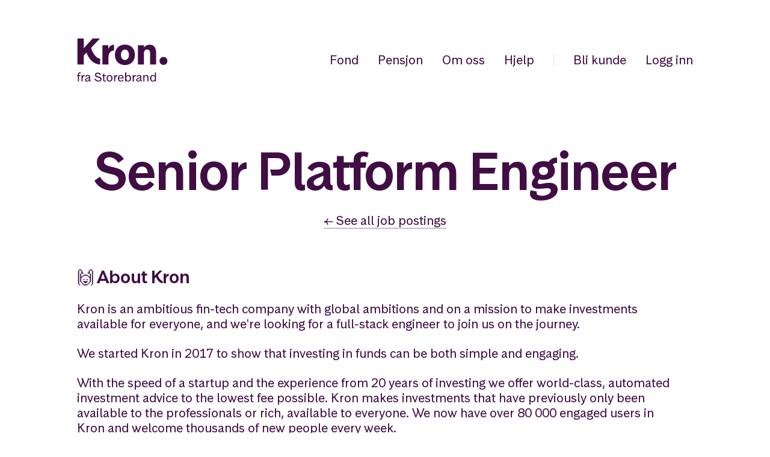

--- FILE ---
content_type: text/html; charset=utf-8
request_url: https://www.kron.no/ledige-stillinger/senior-platform-engineer
body_size: 24623
content:
<!DOCTYPE html><html lang="nb"><head><meta charSet="utf-8" data-next-head=""/><meta name="viewport" content="width=device-width" data-next-head=""/><meta name="twitter:card" content="summary_large_image" data-next-head=""/><meta name="twitter:site" content="@kronspare" data-next-head=""/><meta name="twitter:creator" content="@kronspare" data-next-head=""/><link rel="apple-touch-icon" sizes="180x180" href="/apple-touch-icon.png" data-next-head=""/><link rel="icon" href="/favicon.ico" data-next-head=""/><link rel="icon" href="/favicon.svg" type="image/svg+xml" data-next-head=""/><link rel="manifest" href="/manifest.webmanifest" data-next-head=""/><meta name="msapplication-TileColor" content="#410E44" data-next-head=""/><meta name="msapplication-config" content="/browserconfig.xml" data-next-head=""/><meta name="theme-color" content="#DBB8FF" data-next-head=""/><meta name="apple-itunes-app" content="app-id=1286657804" data-next-head=""/><title data-next-head="">Kron • Senior Platform Engineer</title><meta name="robots" content="index,follow" data-next-head=""/><meta name="description" content="← See all job postings" data-next-head=""/><meta property="fb:app_id" content="3092517114126900" data-next-head=""/><meta property="og:title" content="Senior Platform Engineer" data-next-head=""/><meta property="og:description" content="← See all job postings" data-next-head=""/><meta property="og:url" content="https://www.kron.no/ledige-stillinger/senior-platform-engineer" data-next-head=""/><meta property="og:type" content="website" data-next-head=""/><meta property="og:image" content="https://res.cloudinary.com/kron/image/upload/c_fill,q_auto,w_1200,h_630/share-image_srfqrj.jpg" data-next-head=""/><meta property="og:image:secure_url" content="https://res.cloudinary.com/kron/image/upload/c_fill,q_auto,w_1200,h_630/share-image_srfqrj.jpg" data-next-head=""/><meta property="og:image:width" content="1200" data-next-head=""/><meta property="og:image:height" content="630" data-next-head=""/><meta property="og:locale" content="nb_NO" data-next-head=""/><meta property="og:site_name" content="Kron" data-next-head=""/><link rel="canonical" href="https://www.kron.no/ledige-stillinger/senior-platform-engineer" data-next-head=""/><link data-next-font="" rel="preconnect" href="/" crossorigin="anonymous"/><link rel="preload" href="/_next/static/css/65ac117d3e427abf.css" as="style"/><link rel="stylesheet" href="/_next/static/css/65ac117d3e427abf.css" data-n-g=""/><noscript data-n-css=""></noscript><script defer="" noModule="" src="/_next/static/chunks/polyfills-42372ed130431b0a.js"></script><script src="/_next/static/chunks/webpack-c64f7be82d47a284.js" defer=""></script><script src="/_next/static/chunks/framework-9a901a7b1ea9c194.js" defer=""></script><script src="/_next/static/chunks/main-1cd001cdec0b0b30.js" defer=""></script><script src="/_next/static/chunks/pages/_app-dd347c735c7fb3ce.js" defer=""></script><script src="/_next/static/chunks/9390-5bfa6b212dcc403c.js" defer=""></script><script src="/_next/static/chunks/8877-e627ce874bb97c44.js" defer=""></script><script src="/_next/static/chunks/2340-cf83e2ff173f6836.js" defer=""></script><script src="/_next/static/chunks/2117-5a06b8a85afb35a5.js" defer=""></script><script src="/_next/static/chunks/pages/ledige-stillinger/%5Bslug%5D-ab298ff1f08324f4.js" defer=""></script><script src="/_next/static/wlDX2FZTYzOrELWbIfP6a/_buildManifest.js" defer=""></script><script src="/_next/static/wlDX2FZTYzOrELWbIfP6a/_ssgManifest.js" defer=""></script><style data-styled="" data-styled-version="5.3.11">body{font-family:'StorebrandText',-apple-system,BlinkMacSystemFont,'Segoe UI',Roboto, Oxygen-Sans,Ubuntu,Cantarell,'Helvetica Neue',sans-serif;-webkit-font-smoothing:antialiased;-moz-osx-font-smoothing:grayscale;font-size:clamp(1.125rem,1.0833rem + 0.1667vw,1.25rem);line-height:1.3;font-weight:420;}/*!sc*/
strong{font-weight:580;}/*!sc*/
a{color:inherit;-webkit-text-decoration:none;text-decoration:none;}/*!sc*/
html,body,#__next{height:100%;}/*!sc*/
body{overflow-x:hidden;color:#410e44;background-color:#FFFFFF;}/*!sc*/
::selection{background:#ffc4b2;}/*!sc*/
figure{margin:0;position:relative;}/*!sc*/
img{max-width:100%;height:auto;}/*!sc*/
button{cursor:pointer;-webkit-appearance:none;-moz-appearance:none;appearance:none;border-radius:0;background:none;color:currentColor;font-size:inherit;font-family:inherit;border:0;padding:0;vertical-align:baseline;}/*!sc*/
button:disabled{cursor:default;}/*!sc*/
select{cursor:pointer;-webkit-appearance:none;-moz-appearance:none;appearance:none;border:none;background:none;font-family:inherit;font-size:inherit;}/*!sc*/
input[type='number']{-webkit-appearance:textfield;-moz-appearance:textfield;appearance:textfield;}/*!sc*/
input::-webkit-outer-spin-button,input::-webkit-inner-spin-button{-webkit-appearance:none;-moz-appearance:none;appearance:none;}/*!sc*/
hr{height:1px;width:100%;background:#e3e0e6;border:none;}/*!sc*/
summary{cursor:pointer;}/*!sc*/
pre{font-size:13px;text-align:left;font-family:monospace;overflow-x:scroll;padding:20px;background-color:#f1f1f1;border:1px solid #ccc;border-radius:4px;margin:10px 0;}/*!sc*/
data-styled.g1[id="sc-global-iEDSUG1"]{content:"sc-global-iEDSUG1,"}/*!sc*/
.lllzec{display:-webkit-box;display:-webkit-flex;display:-ms-flexbox;display:flex;-webkit-flex-direction:column;-ms-flex-direction:column;flex-direction:column;-webkit-align-items:center;-webkit-box-align:center;-ms-flex-align:center;align-items:center;}/*!sc*/
data-styled.g4[id="sc-e6ba7bb6-2"]{content:"lllzec,"}/*!sc*/
.bbcqEK{box-sizing:border-box;margin:0;min-width:0;display:-webkit-box;display:-webkit-flex;display:-ms-flexbox;display:flex;-webkit-flex-direction:column;-ms-flex-direction:column;flex-direction:column;height:100%;min-height:100%;}/*!sc*/
.fblTBO{box-sizing:border-box;margin:0;min-width:0;position:absolute;top:0;left:0;width:100%;z-index:10;padding-top:2rem;}/*!sc*/
@media screen and (min-width:0em){.fblTBO{padding-top:2rem;}}/*!sc*/
@media screen and (min-width:35em){.fblTBO{padding-top:4rem;}}/*!sc*/
.dWklbg{box-sizing:border-box;margin:0;min-width:0;padding-left:2.5rem;padding-right:2.5rem;margin-left:auto;margin-right:auto;max-width:1600px;}/*!sc*/
@media screen and (min-width:0em){.dWklbg{padding-left:7vw;padding-right:7vw;}}/*!sc*/
@media screen and (min-width:35em){.dWklbg{padding-left:4rem;padding-right:4rem;}}/*!sc*/
@media screen and (min-width:54.375em){.dWklbg{padding-left:8rem;padding-right:8rem;}}/*!sc*/
.dWklbg [data-ui="Container"]{padding-left:0;padding-right:0;}/*!sc*/
.jZegJm{box-sizing:border-box;margin:0;min-width:0;position:relative;width:100%;display:-webkit-box;display:-webkit-flex;display:-ms-flexbox;display:flex;-webkit-box-pack:justify;-webkit-justify-content:space-between;-ms-flex-pack:justify;justify-content:space-between;-webkit-align-items:center;-webkit-box-align:center;-ms-flex-align:center;align-items:center;}/*!sc*/
.bUhMlr{box-sizing:border-box;margin:0;min-width:0;display:block;max-width:10rem;min-width:auto;color:purple900;}/*!sc*/
@media screen and (min-width:0em){.bUhMlr{height:3rem;}}/*!sc*/
@media screen and (min-width:35em){.bUhMlr{height:3rem;}}/*!sc*/
@media screen and (min-width:54.375em){.bUhMlr{height:4.5rem;}}/*!sc*/
@media screen and (min-width:75em){}/*!sc*/
.clnJa{box-sizing:border-box;margin:0;min-width:0;}/*!sc*/
.clnJa:hover{color:#410e44;}/*!sc*/
.jYzENo{box-sizing:border-box;margin:0;min-width:0;height:5rem;}/*!sc*/
@media screen and (min-width:0em){.jYzENo{height:7rem;}}/*!sc*/
.dWrsSn{box-sizing:border-box;margin:0;min-width:0;padding-left:2.5rem;padding-right:2.5rem;margin-left:auto;margin-right:auto;max-width:1600px;text-align:center;}/*!sc*/
@media screen and (min-width:0em){.dWrsSn{padding-left:7vw;padding-right:7vw;}}/*!sc*/
@media screen and (min-width:35em){.dWrsSn{padding-left:4rem;padding-right:4rem;}}/*!sc*/
@media screen and (min-width:54.375em){.dWrsSn{padding-left:8rem;padding-right:8rem;}}/*!sc*/
.dWrsSn [data-ui="Container"]{padding-left:0;padding-right:0;}/*!sc*/
.eGhuMr{box-sizing:border-box;margin:0;min-width:0;font-size:32px;font-family:heading;font-weight:heading;line-height:1.1;color:#410e44;font-family:'StorebrandDisplay',-apple-system,BlinkMacSystemFont,'Segoe UI',Roboto, Oxygen-Sans,Ubuntu,Cantarell,'Helvetica Neue',sans-serif;font-weight:580;font-size:clamp(3rem,2rem + 4vw,6rem);line-height:1.1;word-wrap:break-word;text-wrap:balance;}/*!sc*/
.drVOIR{box-sizing:border-box;margin:0;min-width:0;color:#410e44;font-family:'StorebrandText',-apple-system,BlinkMacSystemFont,'Segoe UI',Roboto, Oxygen-Sans,Ubuntu,Cantarell,'Helvetica Neue',sans-serif;font-weight:420;font-size:clamp(1.125rem,1.0833rem + 0.1667vw,1.25rem);line-height:1.3;max-width:62rem;margin-top:1.5rem;margin-bottom:1.5rem;}/*!sc*/
@media screen and (min-width:0em){}/*!sc*/
@media screen and (min-width:35em){.drVOIR{margin-top:1.5rem;margin-bottom:1.5rem;}}/*!sc*/
.gacQPC{box-sizing:border-box;margin:0;min-width:0;font-size:32px;font-family:heading;font-weight:heading;line-height:1.1;color:#410e44;font-family:'StorebrandDisplay',-apple-system,BlinkMacSystemFont,'Segoe UI',Roboto, Oxygen-Sans,Ubuntu,Cantarell,'Helvetica Neue',sans-serif;font-weight:580;font-size:clamp(1.5rem,1.375rem + 0.5vw,1.875rem);line-height:1.2;word-wrap:break-word;text-wrap:balance;margin-top:3rem;}/*!sc*/
@media screen and (min-width:0em){}/*!sc*/
@media screen and (min-width:35em){.gacQPC{margin-top:6rem;}}/*!sc*/
.brBCmd{box-sizing:border-box;margin:0;min-width:0;background-color:#410e44;}/*!sc*/
.eVflzj{box-sizing:border-box;margin:0;min-width:0;color:#f7f0ff;font-family:'StorebrandText',-apple-system,BlinkMacSystemFont,'Segoe UI',Roboto, Oxygen-Sans,Ubuntu,Cantarell,'Helvetica Neue',sans-serif;font-weight:420;font-size:16px;line-height:1.3;margin-bottom:0.75rem;text-align:center;}/*!sc*/
.kfXYqe{box-sizing:border-box;margin:0;min-width:0;-webkit-flex-wrap:wrap;-ms-flex-wrap:wrap;flex-wrap:wrap;-webkit-box-pack:center;-webkit-justify-content:center;-ms-flex-pack:center;justify-content:center;}/*!sc*/
.eEuMLe{box-sizing:border-box;margin:0;min-width:0;font-size:32px;font-family:heading;font-weight:heading;line-height:1.1;color:#f7f0ff;font-family:'StorebrandDisplay',-apple-system,BlinkMacSystemFont,'Segoe UI',Roboto, Oxygen-Sans,Ubuntu,Cantarell,'Helvetica Neue',sans-serif;font-weight:580;font-size:clamp(3rem,2rem + 4vw,6rem);line-height:1.1;word-wrap:break-word;text-wrap:balance;text-align:center;max-width:72rem;}/*!sc*/
.fYZXqT{box-sizing:border-box;margin:0;min-width:0;display:none;}/*!sc*/
@media screen and (min-width:0em){.fYZXqT{display:none;}}/*!sc*/
@media screen and (min-width:35em){.fYZXqT{display:none;}}/*!sc*/
@media screen and (min-width:54.375em){.fYZXqT{display:-webkit-box;display:-webkit-flex;display:-ms-flexbox;display:flex;}}/*!sc*/
.jRriTT{box-sizing:border-box;margin:0;min-width:0;color:#f7f0ff;font-family:'StorebrandText',-apple-system,BlinkMacSystemFont,'Segoe UI',Roboto, Oxygen-Sans,Ubuntu,Cantarell,'Helvetica Neue',sans-serif;font-weight:420;font-size:clamp(1.125rem,1.0833rem + 0.1667vw,1.25rem);line-height:1.3;text-wrap:balance;}/*!sc*/
.dFeDDs{box-sizing:border-box;margin:0;min-width:0;opacity:1;gap:1rem;-webkit-box-pack:center;-webkit-justify-content:center;-ms-flex-pack:center;justify-content:center;-webkit-flex-wrap:wrap;-ms-flex-wrap:wrap;flex-wrap:wrap;}/*!sc*/
@media screen and (min-width:0em){.dFeDDs{opacity:1;}}/*!sc*/
@media screen and (min-width:35em){.dFeDDs{opacity:1;}}/*!sc*/
@media screen and (min-width:54.375em){.dFeDDs{opacity:0;}}/*!sc*/
.PjJqL{box-sizing:border-box;margin:0;min-width:0;gap:0.5rem;padding-right:1rem;padding-left:1rem;-webkit-flex-wrap:wrap;-ms-flex-wrap:wrap;flex-wrap:wrap;-webkit-align-items:center;-webkit-box-align:center;-ms-flex-align:center;align-items:center;}/*!sc*/
.gllIJL{box-sizing:border-box;margin:0;min-width:0;color:#f7f0ff;font-family:'StorebrandText',-apple-system,BlinkMacSystemFont,'Segoe UI',Roboto, Oxygen-Sans,Ubuntu,Cantarell,'Helvetica Neue',sans-serif;font-weight:420;font-size:16px;line-height:1.3;}/*!sc*/
.qEuaK{box-sizing:border-box;margin:0;min-width:0;-webkit-flex-wrap:wrap;-ms-flex-wrap:wrap;flex-wrap:wrap;}/*!sc*/
.jcGNyb{box-sizing:border-box;margin:0;min-width:0;margin-bottom:16px;margin-top:16px;}/*!sc*/
@media screen and (min-width:0em){.jcGNyb{width:100%;}}/*!sc*/
@media screen and (min-width:54.375em){.jcGNyb{width:50%;}}/*!sc*/
@media screen and (min-width:75em){.jcGNyb{width:25%;}}/*!sc*/
.eHZAOJ{box-sizing:border-box;margin:0;min-width:0;color:#f7f0ff;font-family:'StorebrandText',-apple-system,BlinkMacSystemFont,'Segoe UI',Roboto, Oxygen-Sans,Ubuntu,Cantarell,'Helvetica Neue',sans-serif;font-weight:420;font-size:16px;line-height:1.3;font-weight:580;}/*!sc*/
.gpfYuR{box-sizing:border-box;margin:0;min-width:0;}/*!sc*/
.gpfYuR:hover{color:#f7f0ff;}/*!sc*/
.dKubqp{box-sizing:border-box;margin:0;min-width:0;}/*!sc*/
.hFzRzR{box-sizing:border-box;margin:0;min-width:0;-webkit-flex-wrap:wrap;-ms-flex-wrap:wrap;flex-wrap:wrap;-webkit-box-pack:justify;-webkit-justify-content:space-between;-ms-flex-pack:justify;justify-content:space-between;-webkit-align-content:center;-ms-flex-line-pack:center;align-content:center;}/*!sc*/
.ijioQD{box-sizing:border-box;margin:0;min-width:0;gap:3rem;-webkit-align-items:baseline;-webkit-box-align:baseline;-ms-flex-align:baseline;align-items:baseline;-webkit-align-self:center;-ms-flex-item-align:center;align-self:center;-webkit-flex-wrap:wrap;-ms-flex-wrap:wrap;flex-wrap:wrap;}/*!sc*/
@media screen and (min-width:0em){.ijioQD{width:100%;}}/*!sc*/
@media screen and (min-width:35em){.ijioQD{width:100%;}}/*!sc*/
@media screen and (min-width:54.375em){.ijioQD{width:100%;}}/*!sc*/
@media screen and (min-width:75em){.ijioQD{width:63.63636363636363%;}}/*!sc*/
.ewnmHq{box-sizing:border-box;margin:0;min-width:0;color:#f7f0ff;font-family:'StorebrandText',-apple-system,BlinkMacSystemFont,'Segoe UI',Roboto, Oxygen-Sans,Ubuntu,Cantarell,'Helvetica Neue',sans-serif;font-weight:420;font-size:13px;line-height:1.3;}/*!sc*/
.kPCWHS{box-sizing:border-box;margin:0;min-width:0;gap:1rem;opacity:0;-webkit-align-items:center;-webkit-box-align:center;-ms-flex-align:center;align-items:center;-webkit-flex-wrap:wrap;-ms-flex-wrap:wrap;flex-wrap:wrap;-webkit-box-pack:start;-webkit-justify-content:flex-start;-ms-flex-pack:start;justify-content:flex-start;}/*!sc*/
@media screen and (min-width:0em){.kPCWHS{opacity:0;}}/*!sc*/
@media screen and (min-width:35em){.kPCWHS{opacity:0;}}/*!sc*/
@media screen and (min-width:54.375em){.kPCWHS{opacity:1;}}/*!sc*/
@media screen and (min-width:0em){.kPCWHS{width:100%;-webkit-box-pack:start;-webkit-justify-content:flex-start;-ms-flex-pack:start;justify-content:flex-start;}}/*!sc*/
@media screen and (min-width:35em){.kPCWHS{width:100%;-webkit-box-pack:start;-webkit-justify-content:flex-start;-ms-flex-pack:start;justify-content:flex-start;}}/*!sc*/
@media screen and (min-width:54.375em){.kPCWHS{width:100%;-webkit-box-pack:start;-webkit-justify-content:flex-start;-ms-flex-pack:start;justify-content:flex-start;}}/*!sc*/
@media screen and (min-width:75em){.kPCWHS{width:36.36363636363637%;-webkit-box-pack:end;-webkit-justify-content:flex-end;-ms-flex-pack:end;justify-content:flex-end;}}/*!sc*/
data-styled.g9[id="sc-aXZVg"]{content:"bbcqEK,fblTBO,dWklbg,jZegJm,bUhMlr,clnJa,jYzENo,dWrsSn,eGhuMr,drVOIR,gacQPC,brBCmd,eVflzj,kfXYqe,eEuMLe,fYZXqT,jRriTT,dFeDDs,PjJqL,gllIJL,qEuaK,jcGNyb,eHZAOJ,gpfYuR,dKubqp,hFzRzR,ijioQD,ewnmHq,kPCWHS,"}/*!sc*/
.fteAEG{display:-webkit-box;display:-webkit-flex;display:-ms-flexbox;display:flex;}/*!sc*/
data-styled.g10[id="sc-gEvEer"]{content:"fteAEG,"}/*!sc*/
.jSBJzp{color:inherit;display:-webkit-inline-box;display:-webkit-inline-flex;display:-ms-inline-flexbox;display:inline-flex;text-align:center;cursor:pointer;line-height:1.3;-webkit-transition:0.25s ease background-color;transition:0.25s ease background-color;border-radius:99px;padding:0.7rem 1.5rem;background-color:#f0deff;color:#410e44;}/*!sc*/
.jSBJzp:hover{-webkit-transition:0.1s ease background-color;transition:0.1s ease background-color;background-color:#e5ccff;}/*!sc*/
.fVpoqV{color:inherit;display:-webkit-inline-box;display:-webkit-inline-flex;display:-ms-inline-flexbox;display:inline-flex;text-align:center;cursor:pointer;line-height:1.3;-webkit-transition:0.25s ease background-color;transition:0.25s ease background-color;border-radius:99px;padding:0.7rem 1.5rem;background-color:#610080;color:#FFFFFF;}/*!sc*/
.fVpoqV:hover{-webkit-transition:0.1s ease background-color;transition:0.1s ease background-color;background-color:#730099;}/*!sc*/
data-styled.g11[id="sc-24672883-0"]{content:"jSBJzp,fVpoqV,"}/*!sc*/
.cWibFS{height:2.5rem;}/*!sc*/
@media (min-width:35em){.cWibFS{height:7vw;}}/*!sc*/
@media (min-width:54.375em){.cWibFS{height:4rem;}}/*!sc*/
@media (min-width:75em){.cWibFS{height:8rem;}}/*!sc*/
.cnaVtX{height:2rem;}/*!sc*/
@media (min-width:54.375em){.cnaVtX{height:3rem;}}/*!sc*/
@media (min-width:75em){.cnaVtX{height:4rem;}}/*!sc*/
.iQIeRC{height:0.5rem;}/*!sc*/
@media (min-width:54.375em){.iQIeRC{height:1rem;}}/*!sc*/
@media (min-width:75em){.iQIeRC{height:1.5rem;}}/*!sc*/
data-styled.g12[id="sc-808ebd2b-0"]{content:"cWibFS,cnaVtX,iQIeRC,"}/*!sc*/
.enUziU{width:128px;height:128px;-webkit-flex-shrink:0;-ms-flex-negative:0;flex-shrink:0;}/*!sc*/
data-styled.g13[id="sc-ca9512cd-0"]{content:"enUziU,"}/*!sc*/
.ceLzAi{display:-webkit-box;display:-webkit-flex;display:-ms-flexbox;display:flex;gap:2rem;max-width:22rem;-webkit-align-items:center;-webkit-box-align:center;-ms-flex-align:center;align-items:center;margin-left:auto;margin-right:auto;-webkit-flex-wrap:nowrap;-ms-flex-wrap:nowrap;flex-wrap:nowrap;padding:1rem 2rem;border-radius:0.8rem;background-color:#FFFFFF10;border:1px solid #FFFFFF20;}/*!sc*/
data-styled.g14[id="sc-ca9512cd-1"]{content:"ceLzAi,"}/*!sc*/
.ebFsvF{display:block;height:0;width:100%;border-top:1px solid #e3e0e6;}/*!sc*/
@media (min-width:54.375em){.ebFsvF{border-top:0;height:1em;width:0;border-left:1px solid #e3e0e6;}}/*!sc*/
data-styled.g15[id="sc-2fae832c-0"]{content:"ebFsvF,"}/*!sc*/
.fAgctl{color:inherit;-webkit-text-decoration:none;text-decoration:none;box-shadow:0 -1px 0 0 #93869c inset;-webkit-transition:box-shadow 0.15s ease,color 0.15s ease;transition:box-shadow 0.15s ease,color 0.15s ease;}/*!sc*/
.fAgctl:hover{color:#410e44;box-shadow:0 -1px 0 0 transparent inset;}/*!sc*/
.fAgctl:focus{color:#410e44;box-shadow:0 -1px 0 0 #410e44 inset;}/*!sc*/
data-styled.g19[id="sc-acf09b24-0"]{content:"fAgctl,"}/*!sc*/
.iNCGbV{margin-bottom:0.5rem;}/*!sc*/
data-styled.g20[id="sc-458044b7-0"]{content:"iNCGbV,"}/*!sc*/
.hHjOu{padding-left:2rem;padding-top:0.5rem;padding-bottom:0.5rem;}/*!sc*/
data-styled.g21[id="sc-458044b7-1"]{content:"hHjOu,"}/*!sc*/
.eqbCJR{padding-left:2rem;padding-top:0.5rem;padding-bottom:0.5rem;}/*!sc*/
data-styled.g22[id="sc-458044b7-2"]{content:"eqbCJR,"}/*!sc*/
.iyjlxx{color:#f7f0ff;padding-bottom:3px;font-size:16px;line-height:1.3;cursor:pointer;}/*!sc*/
.iyjlxx:hover{color:#f7f0ff;}/*!sc*/
.iyjlxx::after{content:'';display:block;width:0;height:1px;background:#f7f0ff;-webkit-transition:width 0.25s;transition:width 0.25s;}/*!sc*/
.iyjlxx:hover::after,.iyjlxx[aria-current]::after{width:100%;}/*!sc*/
.cOeMoE{color:#f7f0ff;padding-bottom:3px;font-size:13px;line-height:1.3;cursor:pointer;}/*!sc*/
.cOeMoE:hover{color:#f7f0ff;}/*!sc*/
.cOeMoE::after{content:'';display:block;width:0;height:1px;background:#f7f0ff;-webkit-transition:width 0.25s;transition:width 0.25s;}/*!sc*/
.cOeMoE:hover::after,.cOeMoE[aria-current]::after{width:100%;}/*!sc*/
data-styled.g29[id="sc-21b6d4f-0"]{content:"iyjlxx,cOeMoE,"}/*!sc*/
.koUjgi{margin-bottom:0.5rem;}/*!sc*/
data-styled.g30[id="sc-4970e27e-0"]{content:"koUjgi,"}/*!sc*/
.efUjUE{display:-webkit-box;display:-webkit-flex;display:-ms-flexbox;display:flex;-webkit-align-items:flex-start;-webkit-box-align:flex-start;-ms-flex-align:flex-start;align-items:flex-start;-webkit-box-pack:start;-webkit-justify-content:flex-start;-ms-flex-pack:start;justify-content:flex-start;list-style:none;-webkit-flex-direction:column;-ms-flex-direction:column;flex-direction:column;}/*!sc*/
.htrijA{display:-webkit-box;display:-webkit-flex;display:-ms-flexbox;display:flex;-webkit-align-items:flex-start;-webkit-box-align:flex-start;-ms-flex-align:flex-start;align-items:flex-start;-webkit-box-pack:start;-webkit-justify-content:flex-start;-ms-flex-pack:start;justify-content:flex-start;list-style:none;}/*!sc*/
data-styled.g31[id="sc-4970e27e-1"]{content:"efUjUE,htrijA,"}/*!sc*/
.gtbYLT{display:-webkit-inline-box;display:-webkit-inline-flex;display:-ms-inline-flexbox;display:inline-flex;-webkit-align-items:center;-webkit-box-align:center;-ms-flex-align:center;align-items:center;-webkit-box-pack:center;-webkit-justify-content:center;-ms-flex-pack:center;justify-content:center;width:48px;height:48px;}/*!sc*/
.gtbYLT .box{position:relative;display:block;width:32px;height:24px;}/*!sc*/
.gtbYLT .inner,.gtbYLT .inner:after,.gtbYLT .inner:before{position:absolute;width:100%;height:2px;background-color:#410e44;}/*!sc*/
.gtbYLT .inner{-webkit-transition-timing-function:cubic-bezier(.55,.055,.675,.19);transition-timing-function:cubic-bezier(.55,.055,.675,.19);-webkit-transition-duration:75ms;transition-duration:75ms;top:50%;display:block;margin-top:-1px;}/*!sc*/
.gtbYLT .inner:before,.gtbYLT .inner:after{display:block;content:'';}/*!sc*/
.gtbYLT .inner:before{-webkit-transition:top 75ms ease 0.12s,opacity 75ms ease;transition:top 75ms ease 0.12s,opacity 75ms ease;top:-11px;}/*!sc*/
.gtbYLT .inner:after{-webkit-transition:bottom 75ms ease 0.12s,-webkit-transform 75ms cubic-bezier(.55,.055,.675,.19);-webkit-transition:bottom 75ms ease 0.12s,transform 75ms cubic-bezier(.55,.055,.675,.19);transition:bottom 75ms ease 0.12s,transform 75ms cubic-bezier(.55,.055,.675,.19);bottom:-11px;}/*!sc*/
data-styled.g32[id="sc-2b7f0f65-0"]{content:"gtbYLT,"}/*!sc*/
.ibWqit{width:auto;height:100%;display:block;}/*!sc*/
data-styled.g33[id="sc-d9eb8e7-0"]{content:"ibWqit,"}/*!sc*/
.fttrPj .StorebrandExternalLink{-webkit-text-decoration:underline;text-decoration:underline;}/*!sc*/
data-styled.g41[id="sc-14c5e9ad-0"]{content:"fttrPj,"}/*!sc*/
.kbpIvV .BottomNavList{gap:1.5rem;}/*!sc*/
data-styled.g42[id="sc-14c5e9ad-1"]{content:"kbpIvV,"}/*!sc*/
.bsxYll > .sc-458044b7-2,.bsxYll > .sc-458044b7-1{margin-top:1rem;margin-bottom:1rem;}/*!sc*/
@media (min-width:54.375em){.bsxYll > .sc-458044b7-2,.bsxYll > .sc-458044b7-1{margin-top:1.5rem;margin-bottom:1.5rem;}}/*!sc*/
@media (min-width:75em){.bsxYll > .sc-458044b7-2,.bsxYll > .sc-458044b7-1{margin-top:2rem;margin-bottom:2rem;}}/*!sc*/
.bsxYll .editor-button{margin-top:0.5rem;margin-bottom:0.5rem;}/*!sc*/
@media (min-width:54.375em){.bsxYll .editor-button{margin-top:1rem;margin-bottom:1rem;}}/*!sc*/
@media (min-width:75em){.bsxYll .editor-button{margin-top:1.5rem;margin-bottom:1.5rem;}}/*!sc*/
.bsxYll .sc-458044b7-2,.bsxYll .sc-458044b7-1{max-width:62rem;}/*!sc*/
.bsxYll > *:first-child{margin-top:0 !important;}/*!sc*/
.bsxYll > *:last-child{margin-bottom:0 !important;}/*!sc*/
data-styled.g46[id="sc-f6a0c303-0"]{content:"bsxYll,"}/*!sc*/
.lkpugF{margin-left:2rem;position:relative;}/*!sc*/
data-styled.g47[id="sc-9644ac04-0"]{content:"lkpugF,"}/*!sc*/
.iJVZFG{display:-webkit-box;display:-webkit-flex;display:-ms-flexbox;display:flex;-webkit-flex-wrap:wrap;-ms-flex-wrap:wrap;flex-wrap:wrap;-webkit-align-items:center;-webkit-box-align:center;-ms-flex-align:center;align-items:center;-webkit-flex-flow:row;-ms-flex-flow:row;flex-flow:row;list-style:none;}/*!sc*/
data-styled.g52[id="sc-cc0ca2da-1"]{content:"iJVZFG,"}/*!sc*/
.fqknWh{z-index:10;}/*!sc*/
@media (min-width:54.375em){.fqknWh{display:none;}}/*!sc*/
data-styled.g53[id="sc-375c1661-0"]{content:"fqknWh,"}/*!sc*/
.kBtbZt{display:none;}/*!sc*/
@media (min-width:54.375em){.kBtbZt{display:-webkit-box;display:-webkit-flex;display:-ms-flexbox;display:flex;-webkit-align-items:center;-webkit-box-align:center;-ms-flex-align:center;align-items:center;}}/*!sc*/
data-styled.g54[id="sc-375c1661-1"]{content:"kBtbZt,"}/*!sc*/
.cYKrKc{-webkit-flex:1 0 auto;-ms-flex:1 0 auto;flex:1 0 auto;position:relative;}/*!sc*/
data-styled.g55[id="sc-a180a93f-0"]{content:"cYKrKc,"}/*!sc*/
.ROKej{-webkit-flex-shrink:0;-ms-flex-negative:0;flex-shrink:0;}/*!sc*/
data-styled.g56[id="sc-a180a93f-1"]{content:"ROKej,"}/*!sc*/
.hVuzFC{padding-top:4rem;margin-bottom:2rem;}/*!sc*/
@media (min-width:54.375em){.hVuzFC{padding-top:6rem;}}/*!sc*/
@media (min-width:75em){.hVuzFC{padding-top:8rem;}}/*!sc*/
@media (min-width:54.375em){.hVuzFC{margin-bottom:3rem;}}/*!sc*/
@media (min-width:75em){.hVuzFC{margin-bottom:4rem;}}/*!sc*/
.hVuzFC .PageHeader__excerpt{display:-webkit-box;display:-webkit-flex;display:-ms-flexbox;display:flex;-webkit-flex-direction:column;-ms-flex-direction:column;flex-direction:column;-webkit-align-items:center;-webkit-box-align:center;-ms-flex-align:center;align-items:center;-webkit-box-pack:center;-webkit-justify-content:center;-ms-flex-pack:center;justify-content:center;margin-top:0.5rem;}/*!sc*/
@media (min-width:54.375em){.hVuzFC .PageHeader__excerpt{margin-top:1rem;}}/*!sc*/
@media (min-width:75em){.hVuzFC .PageHeader__excerpt{margin-top:1.5rem;}}/*!sc*/
.hVuzFC .PageHeader__excerpt_start{display:-webkit-box;display:-webkit-flex;display:-ms-flexbox;display:flex;-webkit-flex-direction:column;-ms-flex-direction:column;flex-direction:column;-webkit-align-items:flex-start;-webkit-box-align:flex-start;-ms-flex-align:flex-start;align-items:flex-start;-webkit-box-pack:start;-webkit-justify-content:flex-start;-ms-flex-pack:start;justify-content:flex-start;margin-top:0.5rem;}/*!sc*/
@media (min-width:54.375em){.hVuzFC .PageHeader__excerpt_start{margin-top:1rem;}}/*!sc*/
@media (min-width:75em){.hVuzFC .PageHeader__excerpt_start{margin-top:1.5rem;}}/*!sc*/
.hVuzFC .PageHeader__breadcrumb{margin-bottom:0.5rem;}/*!sc*/
@media (min-width:54.375em){.hVuzFC .PageHeader__breadcrumb{margin-bottom:1rem;}}/*!sc*/
@media (min-width:75em){.hVuzFC .PageHeader__breadcrumb{margin-bottom:1.5rem;}}/*!sc*/
data-styled.g59[id="sc-6b751b01-0"]{content:"hVuzFC,"}/*!sc*/
.gbAlJZ{padding-top:2rem;margin-bottom:4rem;}/*!sc*/
@media (min-width:54.375em){.gbAlJZ{padding-top:3rem;}}/*!sc*/
@media (min-width:75em){.gbAlJZ{padding-top:4rem;}}/*!sc*/
@media (min-width:54.375em){.gbAlJZ .HeroSection__content{padding-top:2rem;padding-bottom:2rem;}@media (min-width:54.375em){.gbAlJZ .HeroSection__content{padding-top:3rem;padding-bottom:3rem;}}@media (min-width:75em){.gbAlJZ .HeroSection__content{padding-top:4rem;padding-bottom:4rem;}}}/*!sc*/
.gbAlJZ .content{margin-top:1rem;}/*!sc*/
@media (min-width:54.375em){.gbAlJZ .content{margin-top:1.5rem;}}/*!sc*/
@media (min-width:75em){.gbAlJZ .content{margin-top:2rem;}}/*!sc*/
@media (min-width:54.375em){.gbAlJZ{margin-bottom:6rem;}}/*!sc*/
@media (min-width:75em){.gbAlJZ{margin-bottom:8rem;}}/*!sc*/
data-styled.g86[id="sc-1fcb793a-0"]{content:"gbAlJZ,"}/*!sc*/
</style></head><body data-theme="kron-light"><div id="__next"><div class="sc-aXZVg bbcqEK"><div class="sc-a180a93f-0 cYKrKc"><header data-ui="Header" class="sc-aXZVg fblTBO app-mode-hidden"><div data-ui="Container" class="sc-aXZVg dWklbg"><div class="sc-aXZVg jZegJm"><a aria-label="Hjem" href="/" class="sc-aXZVg bUhMlr"><svg width="237" height="113" viewBox="0 0 237 113" fill="none" xmlns="http://www.w3.org/2000/svg" class="sc-d9eb8e7-0 ibWqit"><title>Kron</title><g clip-path="url(#clip0_1_25)"><path d="M7.22 90.57C5.91 90.57 5.27 91.51 5.27 93.02V95.67H9.13L8.69 97.99H5.26V112.24H2.37V97.99H0V95.67H1.28C2.25 95.67 2.39 95.33 2.39 94.56V93.05C2.39 89.93 4.47 88.28 7.26 88.28C8.37 88.28 9.54 88.65 10.25 89.09L9.71 91.41C9.17 91.01 8.23 90.57 7.22 90.57Z" fill="#410E44"></path><path d="M11.72 95.68H14.54V98.94C15.55 96.89 17.09 95.41 19.85 95.31V98.3C16.22 98.43 14.61 100.95 14.61 104.89V112.25H11.72V95.69V95.68Z" fill="#410E44"></path><path d="M20.96 108.42C20.96 105.26 23.18 104.02 28.65 102.14C30.7 101.43 31.2 100.63 31.2 99.62C31.2 98.31 29.92 97.57 28.11 97.57C26.09 97.57 24.51 98.68 23.74 100.33L21.52 99.02C22.7 96.7 25.05 95.16 28.24 95.16C31.23 95.16 34.09 96.2 34.09 100.1V107.49C34.09 109.64 34.66 110.14 35.94 110.18V112.43C33.49 112.6 31.81 111.66 31.44 109.31C30.5 111.02 28.52 112.7 25.96 112.7C23.64 112.7 20.95 111.86 20.95 108.43L20.96 108.42ZM26.64 110.34C29.16 110.34 31.24 107.85 31.24 105.03V103.01C30.64 103.45 29.8 103.78 28.79 104.19C25.29 105.63 23.88 106.51 23.88 108.29C23.88 110.07 25.29 110.34 26.64 110.34Z" fill="#410E44"></path><path d="M45.49 106.06L48.35 104.65C49.49 107.34 52.21 109.89 55.94 109.89C58.69 109.89 60.98 108.81 60.98 106.19C60.98 99.81 46.87 104.04 46.87 95.2C46.87 91.84 49.46 88.98 54.09 88.98C57.95 88.98 61.08 90.79 62.69 93.99L59.87 95.33C58.59 93.08 56.64 91.7 53.96 91.7C51.44 91.7 49.96 93.18 49.96 94.93C49.96 100.91 64.07 96.74 64.07 105.85C64.07 110.25 60.37 112.64 55.9 112.64C51.43 112.64 46.96 109.95 45.48 106.05L45.49 106.06Z" fill="#410E44"></path><path d="M68.3 108.01V98H65.91V95.68H66.99C68 95.68 68.3 95.28 68.3 94.3V91.65H71.19V95.68H75.79L75.35 98H71.18V107.74C71.18 109.29 71.78 110.13 73.23 110.13C74.1 110.13 74.94 109.83 75.45 109.42V111.94C74.85 112.31 73.97 112.61 72.83 112.61C69.94 112.61 68.29 111.13 68.29 108.01H68.3Z" fill="#410E44"></path><path d="M77.27 103.91C77.27 98.67 80.36 95.14 84.96 95.14C89.56 95.14 92.65 98.67 92.65 103.91C92.65 109.15 89.56 112.68 84.96 112.68C80.36 112.68 77.27 109.22 77.27 103.91ZM84.96 110.23C87.78 110.23 89.7 107.78 89.7 103.91C89.7 100.04 87.78 97.63 84.96 97.63C82.14 97.63 80.22 100.05 80.22 103.91C80.22 107.77 82.1 110.23 84.96 110.23Z" fill="#410E44"></path><path d="M96.86 95.68H99.68V98.94C100.69 96.89 102.23 95.41 104.99 95.31V98.3C101.36 98.43 99.75 100.95 99.75 104.89V112.25H96.86V95.69V95.68Z" fill="#410E44"></path><path d="M106.67 104.18C106.67 98.57 110 95.14 114.4 95.14C119.2 95.14 121.72 99 121.52 104.48H109.56C109.73 108.34 111.58 110.36 114.47 110.36C116.96 110.36 118.4 108.78 119.17 107.34L121.29 108.58C120.05 110.97 117.56 112.65 114.3 112.65C109.56 112.65 106.67 109.26 106.67 104.18ZM118.6 102.26C118.36 98.93 116.58 97.45 114.3 97.45C112.02 97.45 110.13 99.03 109.66 102.26H118.6Z" fill="#410E44"></path><path d="M128.34 109.49L128.04 112.25H125.69V88.73H128.55V98.51C129.69 96.36 131.74 95.15 134.09 95.15C138.22 95.15 141.11 98.64 141.11 103.82C141.11 109 138.02 112.66 133.89 112.66C131.4 112.66 129.39 111.48 128.35 109.5L128.34 109.49ZM133.31 110.4C136.07 110.4 138.08 107.88 138.08 103.95C138.08 100.02 136.03 97.53 133.31 97.53C130.59 97.53 128.54 100.02 128.54 103.95C128.54 107.88 130.59 110.4 133.31 110.4Z" fill="#410E44"></path><path d="M145.31 95.68H148.13V98.94C149.14 96.89 150.68 95.41 153.44 95.31V98.3C149.81 98.43 148.2 100.95 148.2 104.89V112.25H145.31V95.69V95.68Z" fill="#410E44"></path><path d="M154.55 108.42C154.55 105.26 156.77 104.02 162.24 102.14C164.29 101.43 164.79 100.63 164.79 99.62C164.79 98.31 163.51 97.57 161.7 97.57C159.68 97.57 158.1 98.68 157.33 100.33L155.11 99.02C156.29 96.7 158.64 95.16 161.83 95.16C164.82 95.16 167.68 96.2 167.68 100.1V107.49C167.68 109.64 168.25 110.14 169.53 110.18V112.43C167.08 112.6 165.4 111.66 165.03 109.31C164.09 111.02 162.11 112.7 159.55 112.7C157.23 112.7 154.54 111.86 154.54 108.43L154.55 108.42ZM160.23 110.34C162.75 110.34 164.83 107.85 164.83 105.03V103.01C164.23 103.45 163.39 103.78 162.38 104.19C158.88 105.63 157.47 106.51 157.47 108.29C157.47 110.07 158.88 110.34 160.23 110.34Z" fill="#410E44"></path><path d="M172.92 95.68H175.81V97.97C176.55 96.76 178.06 95.28 180.95 95.28C184.71 95.28 186.53 97.83 186.53 102.34V112.25H183.64V102.47C183.64 99.65 182.53 97.63 179.88 97.63C177.39 97.63 175.81 99.51 175.81 102.4V112.24H172.92V95.68Z" fill="#410E44"></path><path d="M190.73 104.01C190.73 99 193.52 95.14 197.92 95.14C200.41 95.14 202.22 96.25 203.3 98.2V88.72H206.19V112.24H203.3V109.55C202.26 111.5 200.48 112.67 197.99 112.67C193.62 112.67 190.73 109.07 190.73 104V104.01ZM198.49 110.33C201.38 110.33 203.29 107.74 203.29 103.85C203.29 99.96 201.37 97.53 198.49 97.53C195.61 97.53 193.72 99.98 193.72 103.85C193.72 107.72 195.64 110.33 198.49 110.33Z" fill="#410E44"></path><path d="M1.25 0H17.72V25.35L40.68 0H59.94L36.58 24.55C40.87 38.82 50.45 52 60.53 52.9V67.97C40.87 66.97 30.49 52.2 24.9 36.83L17.71 44.42V67.87H1.25V0Z" fill="#410E44"></path><path d="M66.43 17.57H81.6V27.85C83.89 21.96 87.79 16.47 96.57 16.17V31.54C85.79 32.04 82.2 39.82 82.2 48.91V67.87H66.43V17.57Z" fill="#410E44"></path><path d="M98.86 42.82C98.86 26.45 109.84 15.97 125.11 15.97C140.38 15.97 151.26 26.45 151.26 42.52C151.26 58.59 140.38 69.37 125.11 69.37C109.84 69.37 98.86 59.19 98.86 42.82ZM125.11 56.09C131.2 56.09 135.49 51 135.49 42.72C135.49 34.44 131.2 29.05 125.11 29.05C119.02 29.05 114.73 34.24 114.73 42.72C114.73 51.2 118.92 56.09 125.11 56.09Z" fill="#410E44"></path><path d="M158.84 17.57H174.61V23.56C177.6 19.87 182.59 16.17 189.48 16.17C201.76 16.17 206.55 25.35 206.55 38.73V67.87H190.88V39.42C190.88 33.33 188.78 28.74 182.9 28.74C177.41 28.74 174.62 33.03 174.62 39.02V67.86H158.85V17.57H158.84Z" fill="#410E44"></path><path d="M215.23 58.59C215.23 52.9 219.92 48.21 225.71 48.21C231.5 48.21 236.09 52.9 236.09 58.59C236.09 64.28 231.4 68.97 225.71 68.97C220.02 68.97 215.23 64.38 215.23 58.59Z" fill="#410E44"></path></g><defs><clipPath id="clip0_1_25"><rect width="236.09" height="112.68" fill="white"></rect></clipPath></defs></svg></a><div class="sc-375c1661-1 kBtbZt"><nav class="sc-cc0ca2da-0"><ul class="sc-cc0ca2da-1 iJVZFG"><li class="sc-9644ac04-0 lkpugF"><a class="sc-aXZVg clnJa" href="/fond">Fond<!-- --> </a></li><li class="sc-9644ac04-0 lkpugF"><a class="sc-aXZVg clnJa" href="/pensjon">Pensjon<!-- --> </a></li><li class="sc-9644ac04-0 lkpugF"><a class="sc-aXZVg clnJa" href="/om-oss">Om oss<!-- --> </a></li><li class="sc-9644ac04-0 lkpugF"><a class="sc-aXZVg clnJa" href="/hjelp">Hjelp<!-- --> </a></li><li class="sc-9644ac04-0 lkpugF"><span title="A separator" class="sc-2fae832c-0 ebFsvF"></span></li><li class="sc-9644ac04-0 lkpugF"><a href="https://kron.no/app/opprett-konto">Bli kunde<!-- --> </a></li><li class="sc-9644ac04-0 lkpugF"><a href="https://kron.no/app/logg-inn">Logg inn<!-- --> </a></li></ul></nav></div><button aria-label="Åpne meny" class="sc-375c1661-0 fqknWh"><span class="sc-2b7f0f65-0 gtbYLT"><span class="box"><span class="inner"></span></span></span></button></div></div></header><article class="sc-6121f375-0"><div class="sc-aXZVg jYzENo app-mode-hidden"></div><header class="sc-6b751b01-0 hVuzFC"><div data-ui="Container" class="sc-aXZVg dWrsSn"><h1 id="Senior-Platform-Engineer" class="sc-aXZVg eGhuMr">Senior Platform Engineer</h1><div class="sc-f6a0c303-0 bsxYll PageHeader__excerpt"><p class="sc-aXZVg drVOIR"><a class="sc-acf09b24-0 fAgctl" href="https://www.kron.no/ledige-stillinger#ledige-stillinger-liste">← See all job postings<!-- --> </a></p></div></div></header><div data-ui="Container" class="sc-aXZVg dWklbg"><div class="sc-f6a0c303-0 bsxYll"><h3 class="sc-aXZVg gacQPC">🙌 About Kron</h3><p class="sc-aXZVg drVOIR">Kron is an ambitious fin-tech company with global ambitions and on a mission to make investments available for everyone, and we&#x27;re looking for a full-stack engineer to join us on the journey.</p><p class="sc-aXZVg drVOIR">We started Kron in 2017 to show that investing in funds can be both simple and engaging.</p><p class="sc-aXZVg drVOIR">With the speed of a startup and the experience from 20 years of investing we offer world-class, automated investment advice to the lowest fee possible. Kron makes investments that have previously only been available to the professionals or rich, available to everyone. We now have over 80 000 engaged users in Kron and welcome thousands of new people every week.</p><p class="sc-aXZVg drVOIR">Investing is one of the most important things we do in life. Still, most Norwegians invest their money in their savings account, where they stand still. Because of this, hundreds of thousands of Norwegians are missing out on the possibility of fantastic growth. We believe that a simplified language and great user experiences can break down the barriers and invite more people in to do their first investments. We want to be the door opener to those that think investments are scary or only for those with a master&#x27;s in finance.</p><p class="sc-aXZVg drVOIR">We call it <em>investments for everyone</em>.</p><h4>Our team</h4><p class="sc-aXZVg drVOIR">We are today a team of 30 and we&#x27;re growing fast. In Kron, engineers, product designers, economists, and investment experts work closely together to create something that truly engages and a unique working environment. We value diversity and work hard towards building a company where everyone is contributing through different experiences to create a fantastic place to work</p><h3 class="sc-aXZVg gacQPC">🤙 About you</h3><p class="sc-aXZVg drVOIR">We are looking for someone who wants to take part in an exciting journey in a company that has a strong focus on world-class products using its own technology. You love finding pragmatic solutions to complex problems. Our technology team is still small, which gives individuals great influence and autonomy.</p><p class="sc-aXZVg drVOIR">The size of the team also means that we love generalists. In practice, this means that you may thrive particularly well in one or two technologies, but you are not afraid to work on other things. For example, you have expertise in infrastructure and system administration, but you are also comfortable writing Python code. Here, there is no correct background, but rather a common feature is a curiosity for technologies and a willingness to learn.</p><p class="sc-aXZVg drVOIR">We have a strong focus on the fact that the job is about more than code and technology, and that the best solutions are found together with great psychological safety, friendship, and balance between work and leisure. We do not measure the output of the individual, but instead the team.</p><p class="sc-aXZVg drVOIR">Some other properties which you find familiar:</p><ul class="sc-458044b7-2 eqbCJR"><li class="sc-458044b7-0 iNCGbV">You’re hungry to learn about new technologies and always want to find the right tool for the job, even if that’s stepping into the unknown.</li><li class="sc-458044b7-0 iNCGbV">You demonstrate best practices in your code and uphold them in your code reviews.</li><li class="sc-458044b7-0 iNCGbV">You like to mentor and share your knowledge.</li><li class="sc-458044b7-0 iNCGbV">You have an adventurous mind, but you&#x27;re pragmatic and able to translate ideas into something impactful and achievable.</li><li class="sc-458044b7-0 iNCGbV">You&#x27;ve experience in cloud-technologies and have in-depth experience in system administration.</li><li class="sc-458044b7-0 iNCGbV">You&#x27;re comfortable managing your own work, working in small focused teams, and owning ideas from conception to execution.</li><li class="sc-458044b7-0 iNCGbV">Fluent in English. Norwegian is a plus.</li></ul><h3 class="sc-aXZVg gacQPC">🕵️‍♀️ About the role</h3><p class="sc-aXZVg drVOIR">As a senior platform engineer you&#x27;ll join a small but highly competent team in building a scalable infrastructure and application platform. You&#x27;ll work on several important topics:</p><ul class="sc-458044b7-2 eqbCJR"><li class="sc-458044b7-0 iNCGbV"><strong>Application and service orchastration.</strong> We currently use Hashicorp Nomad and Consul for high availability, service discovery and task scheduling.</li><li class="sc-458044b7-0 iNCGbV"><strong>Networking.</strong> We currently use Tailscale (built on Wireguard) for in-house VPN and secure communication between our services.</li><li class="sc-458044b7-0 iNCGbV"><strong>Scalability</strong> <strong>&amp; Reliability</strong>. Finding root cause of performance issues and fixing them. Everything from low-level kernel fixes to database optimizations and application level fixes.</li><li class="sc-458044b7-0 iNCGbV"><strong>Security</strong>. You&#x27;ll be a champion for secure development practises in Kron and responsible for ensuring our infrastructure is best-in-class with regards to privacy and modern security practises.</li><li class="sc-458044b7-0 iNCGbV"><strong>Monitoring &amp; Alerting</strong>. Build tools, competency in the teams and monitoring configuration which ensures the organization can quickly react on incidents and find the «needle in the haystack».</li></ul><p class="sc-aXZVg drVOIR">We expect you to make a large contribution in setting the long-term infrastructure strategy of Kron, and have an active role in setting the roadmap.</p><h3 class="sc-aXZVg gacQPC">👾 Our Tech stack</h3><ul class="sc-458044b7-2 eqbCJR"><li class="sc-458044b7-0 iNCGbV">Backend application: Python, FastAPI &amp; Pydantic</li><li class="sc-458044b7-0 iNCGbV">Frontend: React, Typescript, and React Native</li><li class="sc-458044b7-0 iNCGbV">Infrastructure<ul class="sc-458044b7-2 eqbCJR"><li class="sc-458044b7-0 iNCGbV">Nomad and Consul</li><li class="sc-458044b7-0 iNCGbV">PostgreSQL + SQLAlchemy</li><li class="sc-458044b7-0 iNCGbV">Docker &amp; Linux</li><li class="sc-458044b7-0 iNCGbV">Traefik</li><li class="sc-458044b7-0 iNCGbV">Linode</li><li class="sc-458044b7-0 iNCGbV">Tailscale</li></ul></li><li class="sc-458044b7-0 iNCGbV">Monitoring &amp; Internal tooling<ul class="sc-458044b7-2 eqbCJR"><li class="sc-458044b7-0 iNCGbV">Datadog &amp; Sentry</li><li class="sc-458044b7-0 iNCGbV">Retool</li></ul></li></ul><h3 class="sc-aXZVg gacQPC">Application process</h3><p class="sc-aXZVg drVOIR">Generally, our application process looks like the following:</p><ol class="sc-458044b7-1 hHjOu"><li class="sc-458044b7-0 iNCGbV"><strong>Application: </strong>You apply by sending your CV and a cover letter describing why you want to work at Kron.</li><li class="sc-458044b7-0 iNCGbV"><strong>First interview: </strong>You&#x27;re invited in for a ~30-minute interview where we talk about your motivation, you&#x27;re able to ask any questions you might have and we uncover whether it&#x27;s a good match.</li><li class="sc-458044b7-0 iNCGbV"><strong>Technical assessment: </strong>In order to reduce biases and have objective criteria when assessing candidates we ask that you complete a technical assessment. It&#x27;s a mix of multiple-choice questions, small coding challenges, and a larger coding project. You should spend no more than 3 hours on the assessment itself.</li><li class="sc-458044b7-0 iNCGbV"><strong>Technical interview: </strong>Everyone who completes the technical assessment is invited in for a technical interview. Here, we discuss your answers and go more in-depth into your technical background.</li><li class="sc-458044b7-0 iNCGbV"><strong>Final interview: </strong>In the final interview you&#x27;ll typically meet someone like Emma (CEO) or Ole Martin (CPO). The interview typically lasts for 30 minutes.</li><li class="sc-458044b7-0 iNCGbV"><strong>Offer: </strong>Herman (CTO) will reach out with an offer and we discuss practicalities around the start date etc.</li></ol><h3 class="sc-aXZVg gacQPC">What we offer</h3><ul class="sc-458044b7-2 eqbCJR"><li class="sc-458044b7-0 iNCGbV">You&#x27;ll be part of Storebrand employee benefits: A great pension agreement, fantastic insurance policies, and the great discounts on your mortage. We care about your health, and cover you with a private health insurance.</li><li class="sc-458044b7-0 iNCGbV">A nice office in the city center of Oslo, close to Slottsparken – with the opportunity to work from home.</li><li class="sc-458044b7-0 iNCGbV">We cover your laptop, phone, and phone subscription.</li><li class="sc-458044b7-0 iNCGbV">Reduced investment prices in Kron for you, your parents, siblings, spouse, and children</li></ul><h3 class="sc-aXZVg gacQPC">Questions? Curious about the job?</h3><p class="sc-aXZVg drVOIR">We would love to get to know you and tell you more about Kron and our opportunities. If you just find some of this job posting interesting and would like an informal chat, then reach out and we can setup either a meeting or a video chat together:</p><p class="sc-aXZVg drVOIR"><strong>Herman (CTO): </strong>herman@kron.no (+47 97739712)</p><a class="sc-24672883-0 jSBJzp editor-button" target="_blank" rel="noopener" href="https://jobb.kron.no/full-stack-developer/apply "><span>Apply now</span> <!-- --> </a></div></div></article></div><div style="opacity:0"><footer data-ui="Footer" class="sc-aXZVg brBCmd app-mode-hidden"><div class="sc-808ebd2b-0 cWibFS"></div><div data-ui="Container" class="sc-aXZVg dWklbg"><p class="sc-aXZVg eVflzj">Likt og brukt av over 130 000 nordmenn.</p><div class="sc-aXZVg sc-gEvEer kfXYqe fteAEG"><p id="Last-ned-appen-og-kom-i-gang" class="sc-aXZVg eEuMLe">Last ned appen og kom i gang</p></div><div class="sc-808ebd2b-0 cnaVtX"></div><div x="center" class="sc-e6ba7bb6-0 sc-e6ba7bb6-2 dgOA-De lllzec"><div class="sc-aXZVg fYZXqT"><div class="sc-ca9512cd-1 ceLzAi"><p class="sc-aXZVg jRriTT">Last ned Kron til din mobil.</p><svg version="1.1" id="Layer_1" xmlns="http://www.w3.org/2000/svg" x="0px" y="0px" width="1147px" height="1147px" viewBox="0 0 1147 1147" class="sc-ca9512cd-0 enUziU" enable-background="new 0 0 1147 1147"><rect x="0" y="0" width="1147" height="1147" fill="transparent"></rect><g transform="translate(62,62)"><g transform="translate(279,0) scale(0.31,0.31)"><g transform="" fill="#FFFFFF"><rect width="100" height="100"></rect></g></g><g transform="translate(341,0) scale(0.31,0.31)"><g transform="" fill="#FFFFFF"><rect width="100" height="100"></rect></g></g><g transform="translate(372,0) scale(0.31,0.31)"><g transform="" fill="#FFFFFF"><rect width="100" height="100"></rect></g></g><g transform="translate(403,0) scale(0.31,0.31)"><g transform="" fill="#FFFFFF"><rect width="100" height="100"></rect></g></g><g transform="translate(434,0) scale(0.31,0.31)"><g transform="" fill="#FFFFFF"><rect width="100" height="100"></rect></g></g><g transform="translate(527,0) scale(0.31,0.31)"><g transform="" fill="#FFFFFF"><rect width="100" height="100"></rect></g></g><g transform="translate(589,0) scale(0.31,0.31)"><g transform="" fill="#FFFFFF"><rect width="100" height="100"></rect></g></g><g transform="translate(682,0) scale(0.31,0.31)"><g transform="" fill="#FFFFFF"><rect width="100" height="100"></rect></g></g><g transform="translate(744,0) scale(0.31,0.31)"><g transform="" fill="#FFFFFF"><rect width="100" height="100"></rect></g></g><g transform="translate(279,31) scale(0.31,0.31)"><g transform="" fill="#FFFFFF"><rect width="100" height="100"></rect></g></g><g transform="translate(310,31) scale(0.31,0.31)"><g transform="" fill="#FFFFFF"><rect width="100" height="100"></rect></g></g><g transform="translate(372,31) scale(0.31,0.31)"><g transform="" fill="#FFFFFF"><rect width="100" height="100"></rect></g></g><g transform="translate(403,31) scale(0.31,0.31)"><g transform="" fill="#FFFFFF"><rect width="100" height="100"></rect></g></g><g transform="translate(496,31) scale(0.31,0.31)"><g transform="" fill="#FFFFFF"><rect width="100" height="100"></rect></g></g><g transform="translate(620,31) scale(0.31,0.31)"><g transform="" fill="#FFFFFF"><rect width="100" height="100"></rect></g></g><g transform="translate(651,31) scale(0.31,0.31)"><g transform="" fill="#FFFFFF"><rect width="100" height="100"></rect></g></g><g transform="translate(682,31) scale(0.31,0.31)"><g transform="" fill="#FFFFFF"><rect width="100" height="100"></rect></g></g><g transform="translate(744,31) scale(0.31,0.31)"><g transform="" fill="#FFFFFF"><rect width="100" height="100"></rect></g></g><g transform="translate(248,62) scale(0.31,0.31)"><g transform="" fill="#FFFFFF"><rect width="100" height="100"></rect></g></g><g transform="translate(310,62) scale(0.31,0.31)"><g transform="" fill="#FFFFFF"><rect width="100" height="100"></rect></g></g><g transform="translate(341,62) scale(0.31,0.31)"><g transform="" fill="#FFFFFF"><rect width="100" height="100"></rect></g></g><g transform="translate(372,62) scale(0.31,0.31)"><g transform="" fill="#FFFFFF"><rect width="100" height="100"></rect></g></g><g transform="translate(434,62) scale(0.31,0.31)"><g transform="" fill="#FFFFFF"><rect width="100" height="100"></rect></g></g><g transform="translate(465,62) scale(0.31,0.31)"><g transform="" fill="#FFFFFF"><rect width="100" height="100"></rect></g></g><g transform="translate(496,62) scale(0.31,0.31)"><g transform="" fill="#FFFFFF"><rect width="100" height="100"></rect></g></g><g transform="translate(589,62) scale(0.31,0.31)"><g transform="" fill="#FFFFFF"><rect width="100" height="100"></rect></g></g><g transform="translate(620,62) scale(0.31,0.31)"><g transform="" fill="#FFFFFF"><rect width="100" height="100"></rect></g></g><g transform="translate(651,62) scale(0.31,0.31)"><g transform="" fill="#FFFFFF"><rect width="100" height="100"></rect></g></g><g transform="translate(682,62) scale(0.31,0.31)"><g transform="" fill="#FFFFFF"><rect width="100" height="100"></rect></g></g><g transform="translate(713,62) scale(0.31,0.31)"><g transform="" fill="#FFFFFF"><rect width="100" height="100"></rect></g></g><g transform="translate(744,62) scale(0.31,0.31)"><g transform="" fill="#FFFFFF"><rect width="100" height="100"></rect></g></g><g transform="translate(248,93) scale(0.31,0.31)"><g transform="" fill="#FFFFFF"><rect width="100" height="100"></rect></g></g><g transform="translate(310,93) scale(0.31,0.31)"><g transform="" fill="#FFFFFF"><rect width="100" height="100"></rect></g></g><g transform="translate(372,93) scale(0.31,0.31)"><g transform="" fill="#FFFFFF"><rect width="100" height="100"></rect></g></g><g transform="translate(403,93) scale(0.31,0.31)"><g transform="" fill="#FFFFFF"><rect width="100" height="100"></rect></g></g><g transform="translate(496,93) scale(0.31,0.31)"><g transform="" fill="#FFFFFF"><rect width="100" height="100"></rect></g></g><g transform="translate(527,93) scale(0.31,0.31)"><g transform="" fill="#FFFFFF"><rect width="100" height="100"></rect></g></g><g transform="translate(620,93) scale(0.31,0.31)"><g transform="" fill="#FFFFFF"><rect width="100" height="100"></rect></g></g><g transform="translate(651,93) scale(0.31,0.31)"><g transform="" fill="#FFFFFF"><rect width="100" height="100"></rect></g></g><g transform="translate(713,93) scale(0.31,0.31)"><g transform="" fill="#FFFFFF"><rect width="100" height="100"></rect></g></g><g transform="translate(279,124) scale(0.31,0.31)"><g transform="" fill="#FFFFFF"><rect width="100" height="100"></rect></g></g><g transform="translate(372,124) scale(0.31,0.31)"><g transform="" fill="#FFFFFF"><rect width="100" height="100"></rect></g></g><g transform="translate(403,124) scale(0.31,0.31)"><g transform="" fill="#FFFFFF"><rect width="100" height="100"></rect></g></g><g transform="translate(496,124) scale(0.31,0.31)"><g transform="" fill="#FFFFFF"><rect width="100" height="100"></rect></g></g><g transform="translate(558,124) scale(0.31,0.31)"><g transform="" fill="#FFFFFF"><rect width="100" height="100"></rect></g></g><g transform="translate(589,124) scale(0.31,0.31)"><g transform="" fill="#FFFFFF"><rect width="100" height="100"></rect></g></g><g transform="translate(620,124) scale(0.31,0.31)"><g transform="" fill="#FFFFFF"><rect width="100" height="100"></rect></g></g><g transform="translate(651,124) scale(0.31,0.31)"><g transform="" fill="#FFFFFF"><rect width="100" height="100"></rect></g></g><g transform="translate(713,124) scale(0.31,0.31)"><g transform="" fill="#FFFFFF"><rect width="100" height="100"></rect></g></g><g transform="translate(744,124) scale(0.31,0.31)"><g transform="" fill="#FFFFFF"><rect width="100" height="100"></rect></g></g><g transform="translate(279,155) scale(0.31,0.31)"><g transform="" fill="#FFFFFF"><rect width="100" height="100"></rect></g></g><g transform="translate(341,155) scale(0.31,0.31)"><g transform="" fill="#FFFFFF"><rect width="100" height="100"></rect></g></g><g transform="translate(372,155) scale(0.31,0.31)"><g transform="" fill="#FFFFFF"><rect width="100" height="100"></rect></g></g><g transform="translate(434,155) scale(0.31,0.31)"><g transform="" fill="#FFFFFF"><rect width="100" height="100"></rect></g></g><g transform="translate(465,155) scale(0.31,0.31)"><g transform="" fill="#FFFFFF"><rect width="100" height="100"></rect></g></g><g transform="translate(527,155) scale(0.31,0.31)"><g transform="" fill="#FFFFFF"><rect width="100" height="100"></rect></g></g><g transform="translate(589,155) scale(0.31,0.31)"><g transform="" fill="#FFFFFF"><rect width="100" height="100"></rect></g></g><g transform="translate(682,155) scale(0.31,0.31)"><g transform="" fill="#FFFFFF"><rect width="100" height="100"></rect></g></g><g transform="translate(713,155) scale(0.31,0.31)"><g transform="" fill="#FFFFFF"><rect width="100" height="100"></rect></g></g><g transform="translate(248,186) scale(0.31,0.31)"><g transform="" fill="#FFFFFF"><rect width="100" height="100"></rect></g></g><g transform="translate(310,186) scale(0.31,0.31)"><g transform="" fill="#FFFFFF"><rect width="100" height="100"></rect></g></g><g transform="translate(372,186) scale(0.31,0.31)"><g transform="" fill="#FFFFFF"><rect width="100" height="100"></rect></g></g><g transform="translate(434,186) scale(0.31,0.31)"><g transform="" fill="#FFFFFF"><rect width="100" height="100"></rect></g></g><g transform="translate(496,186) scale(0.31,0.31)"><g transform="" fill="#FFFFFF"><rect width="100" height="100"></rect></g></g><g transform="translate(558,186) scale(0.31,0.31)"><g transform="" fill="#FFFFFF"><rect width="100" height="100"></rect></g></g><g transform="translate(620,186) scale(0.31,0.31)"><g transform="" fill="#FFFFFF"><rect width="100" height="100"></rect></g></g><g transform="translate(682,186) scale(0.31,0.31)"><g transform="" fill="#FFFFFF"><rect width="100" height="100"></rect></g></g><g transform="translate(744,186) scale(0.31,0.31)"><g transform="" fill="#FFFFFF"><rect width="100" height="100"></rect></g></g><g transform="translate(279,217) scale(0.31,0.31)"><g transform="" fill="#FFFFFF"><rect width="100" height="100"></rect></g></g><g transform="translate(310,217) scale(0.31,0.31)"><g transform="" fill="#FFFFFF"><rect width="100" height="100"></rect></g></g><g transform="translate(341,217) scale(0.31,0.31)"><g transform="" fill="#FFFFFF"><rect width="100" height="100"></rect></g></g><g transform="translate(403,217) scale(0.31,0.31)"><g transform="" fill="#FFFFFF"><rect width="100" height="100"></rect></g></g><g transform="translate(527,217) scale(0.31,0.31)"><g transform="" fill="#FFFFFF"><rect width="100" height="100"></rect></g></g><g transform="translate(558,217) scale(0.31,0.31)"><g transform="" fill="#FFFFFF"><rect width="100" height="100"></rect></g></g><g transform="translate(589,217) scale(0.31,0.31)"><g transform="" fill="#FFFFFF"><rect width="100" height="100"></rect></g></g><g transform="translate(620,217) scale(0.31,0.31)"><g transform="" fill="#FFFFFF"><rect width="100" height="100"></rect></g></g><g transform="translate(682,217) scale(0.31,0.31)"><g transform="" fill="#FFFFFF"><rect width="100" height="100"></rect></g></g><g transform="translate(744,217) scale(0.31,0.31)"><g transform="" fill="#FFFFFF"><rect width="100" height="100"></rect></g></g><g transform="translate(93,248) scale(0.31,0.31)"><g transform="" fill="#FFFFFF"><rect width="100" height="100"></rect></g></g><g transform="translate(124,248) scale(0.31,0.31)"><g transform="" fill="#FFFFFF"><rect width="100" height="100"></rect></g></g><g transform="translate(186,248) scale(0.31,0.31)"><g transform="" fill="#FFFFFF"><rect width="100" height="100"></rect></g></g><g transform="translate(217,248) scale(0.31,0.31)"><g transform="" fill="#FFFFFF"><rect width="100" height="100"></rect></g></g><g transform="translate(279,248) scale(0.31,0.31)"><g transform="" fill="#FFFFFF"><rect width="100" height="100"></rect></g></g><g transform="translate(310,248) scale(0.31,0.31)"><g transform="" fill="#FFFFFF"><rect width="100" height="100"></rect></g></g><g transform="translate(372,248) scale(0.31,0.31)"><g transform="" fill="#FFFFFF"><rect width="100" height="100"></rect></g></g><g transform="translate(527,248) scale(0.31,0.31)"><g transform="" fill="#FFFFFF"><rect width="100" height="100"></rect></g></g><g transform="translate(589,248) scale(0.31,0.31)"><g transform="" fill="#FFFFFF"><rect width="100" height="100"></rect></g></g><g transform="translate(744,248) scale(0.31,0.31)"><g transform="" fill="#FFFFFF"><rect width="100" height="100"></rect></g></g><g transform="translate(899,248) scale(0.31,0.31)"><g transform="" fill="#FFFFFF"><rect width="100" height="100"></rect></g></g><g transform="translate(930,248) scale(0.31,0.31)"><g transform="" fill="#FFFFFF"><rect width="100" height="100"></rect></g></g><g transform="translate(0,279) scale(0.31,0.31)"><g transform="" fill="#FFFFFF"><rect width="100" height="100"></rect></g></g><g transform="translate(124,279) scale(0.31,0.31)"><g transform="" fill="#FFFFFF"><rect width="100" height="100"></rect></g></g><g transform="translate(155,279) scale(0.31,0.31)"><g transform="" fill="#FFFFFF"><rect width="100" height="100"></rect></g></g><g transform="translate(248,279) scale(0.31,0.31)"><g transform="" fill="#FFFFFF"><rect width="100" height="100"></rect></g></g><g transform="translate(279,279) scale(0.31,0.31)"><g transform="" fill="#FFFFFF"><rect width="100" height="100"></rect></g></g><g transform="translate(310,279) scale(0.31,0.31)"><g transform="" fill="#FFFFFF"><rect width="100" height="100"></rect></g></g><g transform="translate(372,279) scale(0.31,0.31)"><g transform="" fill="#FFFFFF"><rect width="100" height="100"></rect></g></g><g transform="translate(403,279) scale(0.31,0.31)"><g transform="" fill="#FFFFFF"><rect width="100" height="100"></rect></g></g><g transform="translate(465,279) scale(0.31,0.31)"><g transform="" fill="#FFFFFF"><rect width="100" height="100"></rect></g></g><g transform="translate(527,279) scale(0.31,0.31)"><g transform="" fill="#FFFFFF"><rect width="100" height="100"></rect></g></g><g transform="translate(558,279) scale(0.31,0.31)"><g transform="" fill="#FFFFFF"><rect width="100" height="100"></rect></g></g><g transform="translate(589,279) scale(0.31,0.31)"><g transform="" fill="#FFFFFF"><rect width="100" height="100"></rect></g></g><g transform="translate(651,279) scale(0.31,0.31)"><g transform="" fill="#FFFFFF"><rect width="100" height="100"></rect></g></g><g transform="translate(713,279) scale(0.31,0.31)"><g transform="" fill="#FFFFFF"><rect width="100" height="100"></rect></g></g><g transform="translate(775,279) scale(0.31,0.31)"><g transform="" fill="#FFFFFF"><rect width="100" height="100"></rect></g></g><g transform="translate(837,279) scale(0.31,0.31)"><g transform="" fill="#FFFFFF"><rect width="100" height="100"></rect></g></g><g transform="translate(868,279) scale(0.31,0.31)"><g transform="" fill="#FFFFFF"><rect width="100" height="100"></rect></g></g><g transform="translate(899,279) scale(0.31,0.31)"><g transform="" fill="#FFFFFF"><rect width="100" height="100"></rect></g></g><g transform="translate(31,310) scale(0.31,0.31)"><g transform="" fill="#FFFFFF"><rect width="100" height="100"></rect></g></g><g transform="translate(62,310) scale(0.31,0.31)"><g transform="" fill="#FFFFFF"><rect width="100" height="100"></rect></g></g><g transform="translate(93,310) scale(0.31,0.31)"><g transform="" fill="#FFFFFF"><rect width="100" height="100"></rect></g></g><g transform="translate(186,310) scale(0.31,0.31)"><g transform="" fill="#FFFFFF"><rect width="100" height="100"></rect></g></g><g transform="translate(217,310) scale(0.31,0.31)"><g transform="" fill="#FFFFFF"><rect width="100" height="100"></rect></g></g><g transform="translate(279,310) scale(0.31,0.31)"><g transform="" fill="#FFFFFF"><rect width="100" height="100"></rect></g></g><g transform="translate(310,310) scale(0.31,0.31)"><g transform="" fill="#FFFFFF"><rect width="100" height="100"></rect></g></g><g transform="translate(372,310) scale(0.31,0.31)"><g transform="" fill="#FFFFFF"><rect width="100" height="100"></rect></g></g><g transform="translate(465,310) scale(0.31,0.31)"><g transform="" fill="#FFFFFF"><rect width="100" height="100"></rect></g></g><g transform="translate(527,310) scale(0.31,0.31)"><g transform="" fill="#FFFFFF"><rect width="100" height="100"></rect></g></g><g transform="translate(620,310) scale(0.31,0.31)"><g transform="" fill="#FFFFFF"><rect width="100" height="100"></rect></g></g><g transform="translate(682,310) scale(0.31,0.31)"><g transform="" fill="#FFFFFF"><rect width="100" height="100"></rect></g></g><g transform="translate(713,310) scale(0.31,0.31)"><g transform="" fill="#FFFFFF"><rect width="100" height="100"></rect></g></g><g transform="translate(837,310) scale(0.31,0.31)"><g transform="" fill="#FFFFFF"><rect width="100" height="100"></rect></g></g><g transform="translate(961,310) scale(0.31,0.31)"><g transform="" fill="#FFFFFF"><rect width="100" height="100"></rect></g></g><g transform="translate(992,310) scale(0.31,0.31)"><g transform="" fill="#FFFFFF"><rect width="100" height="100"></rect></g></g><g transform="translate(155,341) scale(0.31,0.31)"><g transform="" fill="#FFFFFF"><rect width="100" height="100"></rect></g></g><g transform="translate(217,341) scale(0.31,0.31)"><g transform="" fill="#FFFFFF"><rect width="100" height="100"></rect></g></g><g transform="translate(372,341) scale(0.31,0.31)"><g transform="" fill="#FFFFFF"><rect width="100" height="100"></rect></g></g><g transform="translate(434,341) scale(0.31,0.31)"><g transform="" fill="#FFFFFF"><rect width="100" height="100"></rect></g></g><g transform="translate(465,341) scale(0.31,0.31)"><g transform="" fill="#FFFFFF"><rect width="100" height="100"></rect></g></g><g transform="translate(496,341) scale(0.31,0.31)"><g transform="" fill="#FFFFFF"><rect width="100" height="100"></rect></g></g><g transform="translate(558,341) scale(0.31,0.31)"><g transform="" fill="#FFFFFF"><rect width="100" height="100"></rect></g></g><g transform="translate(651,341) scale(0.31,0.31)"><g transform="" fill="#FFFFFF"><rect width="100" height="100"></rect></g></g><g transform="translate(682,341) scale(0.31,0.31)"><g transform="" fill="#FFFFFF"><rect width="100" height="100"></rect></g></g><g transform="translate(775,341) scale(0.31,0.31)"><g transform="" fill="#FFFFFF"><rect width="100" height="100"></rect></g></g><g transform="translate(806,341) scale(0.31,0.31)"><g transform="" fill="#FFFFFF"><rect width="100" height="100"></rect></g></g><g transform="translate(837,341) scale(0.31,0.31)"><g transform="" fill="#FFFFFF"><rect width="100" height="100"></rect></g></g><g transform="translate(868,341) scale(0.31,0.31)"><g transform="" fill="#FFFFFF"><rect width="100" height="100"></rect></g></g><g transform="translate(930,341) scale(0.31,0.31)"><g transform="" fill="#FFFFFF"><rect width="100" height="100"></rect></g></g><g transform="translate(31,372) scale(0.31,0.31)"><g transform="" fill="#FFFFFF"><rect width="100" height="100"></rect></g></g><g transform="translate(62,372) scale(0.31,0.31)"><g transform="" fill="#FFFFFF"><rect width="100" height="100"></rect></g></g><g transform="translate(186,372) scale(0.31,0.31)"><g transform="" fill="#FFFFFF"><rect width="100" height="100"></rect></g></g><g transform="translate(341,372) scale(0.31,0.31)"><g transform="" fill="#FFFFFF"><rect width="100" height="100"></rect></g></g><g transform="translate(558,372) scale(0.31,0.31)"><g transform="" fill="#FFFFFF"><rect width="100" height="100"></rect></g></g><g transform="translate(620,372) scale(0.31,0.31)"><g transform="" fill="#FFFFFF"><rect width="100" height="100"></rect></g></g><g transform="translate(651,372) scale(0.31,0.31)"><g transform="" fill="#FFFFFF"><rect width="100" height="100"></rect></g></g><g transform="translate(744,372) scale(0.31,0.31)"><g transform="" fill="#FFFFFF"><rect width="100" height="100"></rect></g></g><g transform="translate(806,372) scale(0.31,0.31)"><g transform="" fill="#FFFFFF"><rect width="100" height="100"></rect></g></g><g transform="translate(837,372) scale(0.31,0.31)"><g transform="" fill="#FFFFFF"><rect width="100" height="100"></rect></g></g><g transform="translate(868,372) scale(0.31,0.31)"><g transform="" fill="#FFFFFF"><rect width="100" height="100"></rect></g></g><g transform="translate(899,372) scale(0.31,0.31)"><g transform="" fill="#FFFFFF"><rect width="100" height="100"></rect></g></g><g transform="translate(0,403) scale(0.31,0.31)"><g transform="" fill="#FFFFFF"><rect width="100" height="100"></rect></g></g><g transform="translate(62,403) scale(0.31,0.31)"><g transform="" fill="#FFFFFF"><rect width="100" height="100"></rect></g></g><g transform="translate(124,403) scale(0.31,0.31)"><g transform="" fill="#FFFFFF"><rect width="100" height="100"></rect></g></g><g transform="translate(155,403) scale(0.31,0.31)"><g transform="" fill="#FFFFFF"><rect width="100" height="100"></rect></g></g><g transform="translate(310,403) scale(0.31,0.31)"><g transform="" fill="#FFFFFF"><rect width="100" height="100"></rect></g></g><g transform="translate(341,403) scale(0.31,0.31)"><g transform="" fill="#FFFFFF"><rect width="100" height="100"></rect></g></g><g transform="translate(372,403) scale(0.31,0.31)"><g transform="" fill="#FFFFFF"><rect width="100" height="100"></rect></g></g><g transform="translate(403,403) scale(0.31,0.31)"><g transform="" fill="#FFFFFF"><rect width="100" height="100"></rect></g></g><g transform="translate(527,403) scale(0.31,0.31)"><g transform="" fill="#FFFFFF"><rect width="100" height="100"></rect></g></g><g transform="translate(558,403) scale(0.31,0.31)"><g transform="" fill="#FFFFFF"><rect width="100" height="100"></rect></g></g><g transform="translate(589,403) scale(0.31,0.31)"><g transform="" fill="#FFFFFF"><rect width="100" height="100"></rect></g></g><g transform="translate(651,403) scale(0.31,0.31)"><g transform="" fill="#FFFFFF"><rect width="100" height="100"></rect></g></g><g transform="translate(713,403) scale(0.31,0.31)"><g transform="" fill="#FFFFFF"><rect width="100" height="100"></rect></g></g><g transform="translate(744,403) scale(0.31,0.31)"><g transform="" fill="#FFFFFF"><rect width="100" height="100"></rect></g></g><g transform="translate(775,403) scale(0.31,0.31)"><g transform="" fill="#FFFFFF"><rect width="100" height="100"></rect></g></g><g transform="translate(837,403) scale(0.31,0.31)"><g transform="" fill="#FFFFFF"><rect width="100" height="100"></rect></g></g><g transform="translate(868,403) scale(0.31,0.31)"><g transform="" fill="#FFFFFF"><rect width="100" height="100"></rect></g></g><g transform="translate(899,403) scale(0.31,0.31)"><g transform="" fill="#FFFFFF"><rect width="100" height="100"></rect></g></g><g transform="translate(961,403) scale(0.31,0.31)"><g transform="" fill="#FFFFFF"><rect width="100" height="100"></rect></g></g><g transform="translate(124,434) scale(0.31,0.31)"><g transform="" fill="#FFFFFF"><rect width="100" height="100"></rect></g></g><g transform="translate(186,434) scale(0.31,0.31)"><g transform="" fill="#FFFFFF"><rect width="100" height="100"></rect></g></g><g transform="translate(217,434) scale(0.31,0.31)"><g transform="" fill="#FFFFFF"><rect width="100" height="100"></rect></g></g><g transform="translate(248,434) scale(0.31,0.31)"><g transform="" fill="#FFFFFF"><rect width="100" height="100"></rect></g></g><g transform="translate(279,434) scale(0.31,0.31)"><g transform="" fill="#FFFFFF"><rect width="100" height="100"></rect></g></g><g transform="translate(310,434) scale(0.31,0.31)"><g transform="" fill="#FFFFFF"><rect width="100" height="100"></rect></g></g><g transform="translate(341,434) scale(0.31,0.31)"><g transform="" fill="#FFFFFF"><rect width="100" height="100"></rect></g></g><g transform="translate(372,434) scale(0.31,0.31)"><g transform="" fill="#FFFFFF"><rect width="100" height="100"></rect></g></g><g transform="translate(434,434) scale(0.31,0.31)"><g transform="" fill="#FFFFFF"><rect width="100" height="100"></rect></g></g><g transform="translate(465,434) scale(0.31,0.31)"><g transform="" fill="#FFFFFF"><rect width="100" height="100"></rect></g></g><g transform="translate(496,434) scale(0.31,0.31)"><g transform="" fill="#FFFFFF"><rect width="100" height="100"></rect></g></g><g transform="translate(744,434) scale(0.31,0.31)"><g transform="" fill="#FFFFFF"><rect width="100" height="100"></rect></g></g><g transform="translate(806,434) scale(0.31,0.31)"><g transform="" fill="#FFFFFF"><rect width="100" height="100"></rect></g></g><g transform="translate(837,434) scale(0.31,0.31)"><g transform="" fill="#FFFFFF"><rect width="100" height="100"></rect></g></g><g transform="translate(93,465) scale(0.31,0.31)"><g transform="" fill="#FFFFFF"><rect width="100" height="100"></rect></g></g><g transform="translate(124,465) scale(0.31,0.31)"><g transform="" fill="#FFFFFF"><rect width="100" height="100"></rect></g></g><g transform="translate(217,465) scale(0.31,0.31)"><g transform="" fill="#FFFFFF"><rect width="100" height="100"></rect></g></g><g transform="translate(341,465) scale(0.31,0.31)"><g transform="" fill="#FFFFFF"><rect width="100" height="100"></rect></g></g><g transform="translate(403,465) scale(0.31,0.31)"><g transform="" fill="#FFFFFF"><rect width="100" height="100"></rect></g></g><g transform="translate(465,465) scale(0.31,0.31)"><g transform="" fill="#FFFFFF"><rect width="100" height="100"></rect></g></g><g transform="translate(558,465) scale(0.31,0.31)"><g transform="" fill="#FFFFFF"><rect width="100" height="100"></rect></g></g><g transform="translate(620,465) scale(0.31,0.31)"><g transform="" fill="#FFFFFF"><rect width="100" height="100"></rect></g></g><g transform="translate(713,465) scale(0.31,0.31)"><g transform="" fill="#FFFFFF"><rect width="100" height="100"></rect></g></g><g transform="translate(744,465) scale(0.31,0.31)"><g transform="" fill="#FFFFFF"><rect width="100" height="100"></rect></g></g><g transform="translate(837,465) scale(0.31,0.31)"><g transform="" fill="#FFFFFF"><rect width="100" height="100"></rect></g></g><g transform="translate(899,465) scale(0.31,0.31)"><g transform="" fill="#FFFFFF"><rect width="100" height="100"></rect></g></g><g transform="translate(93,496) scale(0.31,0.31)"><g transform="" fill="#FFFFFF"><rect width="100" height="100"></rect></g></g><g transform="translate(186,496) scale(0.31,0.31)"><g transform="" fill="#FFFFFF"><rect width="100" height="100"></rect></g></g><g transform="translate(217,496) scale(0.31,0.31)"><g transform="" fill="#FFFFFF"><rect width="100" height="100"></rect></g></g><g transform="translate(248,496) scale(0.31,0.31)"><g transform="" fill="#FFFFFF"><rect width="100" height="100"></rect></g></g><g transform="translate(279,496) scale(0.31,0.31)"><g transform="" fill="#FFFFFF"><rect width="100" height="100"></rect></g></g><g transform="translate(372,496) scale(0.31,0.31)"><g transform="" fill="#FFFFFF"><rect width="100" height="100"></rect></g></g><g transform="translate(403,496) scale(0.31,0.31)"><g transform="" fill="#FFFFFF"><rect width="100" height="100"></rect></g></g><g transform="translate(496,496) scale(0.31,0.31)"><g transform="" fill="#FFFFFF"><rect width="100" height="100"></rect></g></g><g transform="translate(558,496) scale(0.31,0.31)"><g transform="" fill="#FFFFFF"><rect width="100" height="100"></rect></g></g><g transform="translate(589,496) scale(0.31,0.31)"><g transform="" fill="#FFFFFF"><rect width="100" height="100"></rect></g></g><g transform="translate(620,496) scale(0.31,0.31)"><g transform="" fill="#FFFFFF"><rect width="100" height="100"></rect></g></g><g transform="translate(713,496) scale(0.31,0.31)"><g transform="" fill="#FFFFFF"><rect width="100" height="100"></rect></g></g><g transform="translate(775,496) scale(0.31,0.31)"><g transform="" fill="#FFFFFF"><rect width="100" height="100"></rect></g></g><g transform="translate(806,496) scale(0.31,0.31)"><g transform="" fill="#FFFFFF"><rect width="100" height="100"></rect></g></g><g transform="translate(837,496) scale(0.31,0.31)"><g transform="" fill="#FFFFFF"><rect width="100" height="100"></rect></g></g><g transform="translate(868,496) scale(0.31,0.31)"><g transform="" fill="#FFFFFF"><rect width="100" height="100"></rect></g></g><g transform="translate(899,496) scale(0.31,0.31)"><g transform="" fill="#FFFFFF"><rect width="100" height="100"></rect></g></g><g transform="translate(930,496) scale(0.31,0.31)"><g transform="" fill="#FFFFFF"><rect width="100" height="100"></rect></g></g><g transform="translate(0,527) scale(0.31,0.31)"><g transform="" fill="#FFFFFF"><rect width="100" height="100"></rect></g></g><g transform="translate(31,527) scale(0.31,0.31)"><g transform="" fill="#FFFFFF"><rect width="100" height="100"></rect></g></g><g transform="translate(62,527) scale(0.31,0.31)"><g transform="" fill="#FFFFFF"><rect width="100" height="100"></rect></g></g><g transform="translate(93,527) scale(0.31,0.31)"><g transform="" fill="#FFFFFF"><rect width="100" height="100"></rect></g></g><g transform="translate(155,527) scale(0.31,0.31)"><g transform="" fill="#FFFFFF"><rect width="100" height="100"></rect></g></g><g transform="translate(217,527) scale(0.31,0.31)"><g transform="" fill="#FFFFFF"><rect width="100" height="100"></rect></g></g><g transform="translate(248,527) scale(0.31,0.31)"><g transform="" fill="#FFFFFF"><rect width="100" height="100"></rect></g></g><g transform="translate(279,527) scale(0.31,0.31)"><g transform="" fill="#FFFFFF"><rect width="100" height="100"></rect></g></g><g transform="translate(341,527) scale(0.31,0.31)"><g transform="" fill="#FFFFFF"><rect width="100" height="100"></rect></g></g><g transform="translate(372,527) scale(0.31,0.31)"><g transform="" fill="#FFFFFF"><rect width="100" height="100"></rect></g></g><g transform="translate(403,527) scale(0.31,0.31)"><g transform="" fill="#FFFFFF"><rect width="100" height="100"></rect></g></g><g transform="translate(465,527) scale(0.31,0.31)"><g transform="" fill="#FFFFFF"><rect width="100" height="100"></rect></g></g><g transform="translate(589,527) scale(0.31,0.31)"><g transform="" fill="#FFFFFF"><rect width="100" height="100"></rect></g></g><g transform="translate(620,527) scale(0.31,0.31)"><g transform="" fill="#FFFFFF"><rect width="100" height="100"></rect></g></g><g transform="translate(651,527) scale(0.31,0.31)"><g transform="" fill="#FFFFFF"><rect width="100" height="100"></rect></g></g><g transform="translate(682,527) scale(0.31,0.31)"><g transform="" fill="#FFFFFF"><rect width="100" height="100"></rect></g></g><g transform="translate(744,527) scale(0.31,0.31)"><g transform="" fill="#FFFFFF"><rect width="100" height="100"></rect></g></g><g transform="translate(806,527) scale(0.31,0.31)"><g transform="" fill="#FFFFFF"><rect width="100" height="100"></rect></g></g><g transform="translate(837,527) scale(0.31,0.31)"><g transform="" fill="#FFFFFF"><rect width="100" height="100"></rect></g></g><g transform="translate(868,527) scale(0.31,0.31)"><g transform="" fill="#FFFFFF"><rect width="100" height="100"></rect></g></g><g transform="translate(899,527) scale(0.31,0.31)"><g transform="" fill="#FFFFFF"><rect width="100" height="100"></rect></g></g><g transform="translate(0,558) scale(0.31,0.31)"><g transform="" fill="#FFFFFF"><rect width="100" height="100"></rect></g></g><g transform="translate(62,558) scale(0.31,0.31)"><g transform="" fill="#FFFFFF"><rect width="100" height="100"></rect></g></g><g transform="translate(124,558) scale(0.31,0.31)"><g transform="" fill="#FFFFFF"><rect width="100" height="100"></rect></g></g><g transform="translate(186,558) scale(0.31,0.31)"><g transform="" fill="#FFFFFF"><rect width="100" height="100"></rect></g></g><g transform="translate(248,558) scale(0.31,0.31)"><g transform="" fill="#FFFFFF"><rect width="100" height="100"></rect></g></g><g transform="translate(279,558) scale(0.31,0.31)"><g transform="" fill="#FFFFFF"><rect width="100" height="100"></rect></g></g><g transform="translate(496,558) scale(0.31,0.31)"><g transform="" fill="#FFFFFF"><rect width="100" height="100"></rect></g></g><g transform="translate(620,558) scale(0.31,0.31)"><g transform="" fill="#FFFFFF"><rect width="100" height="100"></rect></g></g><g transform="translate(682,558) scale(0.31,0.31)"><g transform="" fill="#FFFFFF"><rect width="100" height="100"></rect></g></g><g transform="translate(713,558) scale(0.31,0.31)"><g transform="" fill="#FFFFFF"><rect width="100" height="100"></rect></g></g><g transform="translate(775,558) scale(0.31,0.31)"><g transform="" fill="#FFFFFF"><rect width="100" height="100"></rect></g></g><g transform="translate(806,558) scale(0.31,0.31)"><g transform="" fill="#FFFFFF"><rect width="100" height="100"></rect></g></g><g transform="translate(837,558) scale(0.31,0.31)"><g transform="" fill="#FFFFFF"><rect width="100" height="100"></rect></g></g><g transform="translate(899,558) scale(0.31,0.31)"><g transform="" fill="#FFFFFF"><rect width="100" height="100"></rect></g></g><g transform="translate(930,558) scale(0.31,0.31)"><g transform="" fill="#FFFFFF"><rect width="100" height="100"></rect></g></g><g transform="translate(961,558) scale(0.31,0.31)"><g transform="" fill="#FFFFFF"><rect width="100" height="100"></rect></g></g><g transform="translate(992,558) scale(0.31,0.31)"><g transform="" fill="#FFFFFF"><rect width="100" height="100"></rect></g></g><g transform="translate(0,589) scale(0.31,0.31)"><g transform="" fill="#FFFFFF"><rect width="100" height="100"></rect></g></g><g transform="translate(31,589) scale(0.31,0.31)"><g transform="" fill="#FFFFFF"><rect width="100" height="100"></rect></g></g><g transform="translate(93,589) scale(0.31,0.31)"><g transform="" fill="#FFFFFF"><rect width="100" height="100"></rect></g></g><g transform="translate(124,589) scale(0.31,0.31)"><g transform="" fill="#FFFFFF"><rect width="100" height="100"></rect></g></g><g transform="translate(248,589) scale(0.31,0.31)"><g transform="" fill="#FFFFFF"><rect width="100" height="100"></rect></g></g><g transform="translate(279,589) scale(0.31,0.31)"><g transform="" fill="#FFFFFF"><rect width="100" height="100"></rect></g></g><g transform="translate(310,589) scale(0.31,0.31)"><g transform="" fill="#FFFFFF"><rect width="100" height="100"></rect></g></g><g transform="translate(372,589) scale(0.31,0.31)"><g transform="" fill="#FFFFFF"><rect width="100" height="100"></rect></g></g><g transform="translate(496,589) scale(0.31,0.31)"><g transform="" fill="#FFFFFF"><rect width="100" height="100"></rect></g></g><g transform="translate(558,589) scale(0.31,0.31)"><g transform="" fill="#FFFFFF"><rect width="100" height="100"></rect></g></g><g transform="translate(589,589) scale(0.31,0.31)"><g transform="" fill="#FFFFFF"><rect width="100" height="100"></rect></g></g><g transform="translate(682,589) scale(0.31,0.31)"><g transform="" fill="#FFFFFF"><rect width="100" height="100"></rect></g></g><g transform="translate(713,589) scale(0.31,0.31)"><g transform="" fill="#FFFFFF"><rect width="100" height="100"></rect></g></g><g transform="translate(744,589) scale(0.31,0.31)"><g transform="" fill="#FFFFFF"><rect width="100" height="100"></rect></g></g><g transform="translate(806,589) scale(0.31,0.31)"><g transform="" fill="#FFFFFF"><rect width="100" height="100"></rect></g></g><g transform="translate(837,589) scale(0.31,0.31)"><g transform="" fill="#FFFFFF"><rect width="100" height="100"></rect></g></g><g transform="translate(868,589) scale(0.31,0.31)"><g transform="" fill="#FFFFFF"><rect width="100" height="100"></rect></g></g><g transform="translate(899,589) scale(0.31,0.31)"><g transform="" fill="#FFFFFF"><rect width="100" height="100"></rect></g></g><g transform="translate(930,589) scale(0.31,0.31)"><g transform="" fill="#FFFFFF"><rect width="100" height="100"></rect></g></g><g transform="translate(961,589) scale(0.31,0.31)"><g transform="" fill="#FFFFFF"><rect width="100" height="100"></rect></g></g><g transform="translate(992,589) scale(0.31,0.31)"><g transform="" fill="#FFFFFF"><rect width="100" height="100"></rect></g></g><g transform="translate(62,620) scale(0.31,0.31)"><g transform="" fill="#FFFFFF"><rect width="100" height="100"></rect></g></g><g transform="translate(124,620) scale(0.31,0.31)"><g transform="" fill="#FFFFFF"><rect width="100" height="100"></rect></g></g><g transform="translate(186,620) scale(0.31,0.31)"><g transform="" fill="#FFFFFF"><rect width="100" height="100"></rect></g></g><g transform="translate(248,620) scale(0.31,0.31)"><g transform="" fill="#FFFFFF"><rect width="100" height="100"></rect></g></g><g transform="translate(341,620) scale(0.31,0.31)"><g transform="" fill="#FFFFFF"><rect width="100" height="100"></rect></g></g><g transform="translate(403,620) scale(0.31,0.31)"><g transform="" fill="#FFFFFF"><rect width="100" height="100"></rect></g></g><g transform="translate(527,620) scale(0.31,0.31)"><g transform="" fill="#FFFFFF"><rect width="100" height="100"></rect></g></g><g transform="translate(589,620) scale(0.31,0.31)"><g transform="" fill="#FFFFFF"><rect width="100" height="100"></rect></g></g><g transform="translate(620,620) scale(0.31,0.31)"><g transform="" fill="#FFFFFF"><rect width="100" height="100"></rect></g></g><g transform="translate(744,620) scale(0.31,0.31)"><g transform="" fill="#FFFFFF"><rect width="100" height="100"></rect></g></g><g transform="translate(775,620) scale(0.31,0.31)"><g transform="" fill="#FFFFFF"><rect width="100" height="100"></rect></g></g><g transform="translate(837,620) scale(0.31,0.31)"><g transform="" fill="#FFFFFF"><rect width="100" height="100"></rect></g></g><g transform="translate(899,620) scale(0.31,0.31)"><g transform="" fill="#FFFFFF"><rect width="100" height="100"></rect></g></g><g transform="translate(961,620) scale(0.31,0.31)"><g transform="" fill="#FFFFFF"><rect width="100" height="100"></rect></g></g><g transform="translate(0,651) scale(0.31,0.31)"><g transform="" fill="#FFFFFF"><rect width="100" height="100"></rect></g></g><g transform="translate(31,651) scale(0.31,0.31)"><g transform="" fill="#FFFFFF"><rect width="100" height="100"></rect></g></g><g transform="translate(124,651) scale(0.31,0.31)"><g transform="" fill="#FFFFFF"><rect width="100" height="100"></rect></g></g><g transform="translate(217,651) scale(0.31,0.31)"><g transform="" fill="#FFFFFF"><rect width="100" height="100"></rect></g></g><g transform="translate(279,651) scale(0.31,0.31)"><g transform="" fill="#FFFFFF"><rect width="100" height="100"></rect></g></g><g transform="translate(341,651) scale(0.31,0.31)"><g transform="" fill="#FFFFFF"><rect width="100" height="100"></rect></g></g><g transform="translate(372,651) scale(0.31,0.31)"><g transform="" fill="#FFFFFF"><rect width="100" height="100"></rect></g></g><g transform="translate(403,651) scale(0.31,0.31)"><g transform="" fill="#FFFFFF"><rect width="100" height="100"></rect></g></g><g transform="translate(434,651) scale(0.31,0.31)"><g transform="" fill="#FFFFFF"><rect width="100" height="100"></rect></g></g><g transform="translate(496,651) scale(0.31,0.31)"><g transform="" fill="#FFFFFF"><rect width="100" height="100"></rect></g></g><g transform="translate(589,651) scale(0.31,0.31)"><g transform="" fill="#FFFFFF"><rect width="100" height="100"></rect></g></g><g transform="translate(775,651) scale(0.31,0.31)"><g transform="" fill="#FFFFFF"><rect width="100" height="100"></rect></g></g><g transform="translate(806,651) scale(0.31,0.31)"><g transform="" fill="#FFFFFF"><rect width="100" height="100"></rect></g></g><g transform="translate(837,651) scale(0.31,0.31)"><g transform="" fill="#FFFFFF"><rect width="100" height="100"></rect></g></g><g transform="translate(868,651) scale(0.31,0.31)"><g transform="" fill="#FFFFFF"><rect width="100" height="100"></rect></g></g><g transform="translate(899,651) scale(0.31,0.31)"><g transform="" fill="#FFFFFF"><rect width="100" height="100"></rect></g></g><g transform="translate(930,651) scale(0.31,0.31)"><g transform="" fill="#FFFFFF"><rect width="100" height="100"></rect></g></g><g transform="translate(0,682) scale(0.31,0.31)"><g transform="" fill="#FFFFFF"><rect width="100" height="100"></rect></g></g><g transform="translate(62,682) scale(0.31,0.31)"><g transform="" fill="#FFFFFF"><rect width="100" height="100"></rect></g></g><g transform="translate(124,682) scale(0.31,0.31)"><g transform="" fill="#FFFFFF"><rect width="100" height="100"></rect></g></g><g transform="translate(155,682) scale(0.31,0.31)"><g transform="" fill="#FFFFFF"><rect width="100" height="100"></rect></g></g><g transform="translate(186,682) scale(0.31,0.31)"><g transform="" fill="#FFFFFF"><rect width="100" height="100"></rect></g></g><g transform="translate(248,682) scale(0.31,0.31)"><g transform="" fill="#FFFFFF"><rect width="100" height="100"></rect></g></g><g transform="translate(279,682) scale(0.31,0.31)"><g transform="" fill="#FFFFFF"><rect width="100" height="100"></rect></g></g><g transform="translate(310,682) scale(0.31,0.31)"><g transform="" fill="#FFFFFF"><rect width="100" height="100"></rect></g></g><g transform="translate(372,682) scale(0.31,0.31)"><g transform="" fill="#FFFFFF"><rect width="100" height="100"></rect></g></g><g transform="translate(403,682) scale(0.31,0.31)"><g transform="" fill="#FFFFFF"><rect width="100" height="100"></rect></g></g><g transform="translate(434,682) scale(0.31,0.31)"><g transform="" fill="#FFFFFF"><rect width="100" height="100"></rect></g></g><g transform="translate(465,682) scale(0.31,0.31)"><g transform="" fill="#FFFFFF"><rect width="100" height="100"></rect></g></g><g transform="translate(496,682) scale(0.31,0.31)"><g transform="" fill="#FFFFFF"><rect width="100" height="100"></rect></g></g><g transform="translate(527,682) scale(0.31,0.31)"><g transform="" fill="#FFFFFF"><rect width="100" height="100"></rect></g></g><g transform="translate(558,682) scale(0.31,0.31)"><g transform="" fill="#FFFFFF"><rect width="100" height="100"></rect></g></g><g transform="translate(589,682) scale(0.31,0.31)"><g transform="" fill="#FFFFFF"><rect width="100" height="100"></rect></g></g><g transform="translate(620,682) scale(0.31,0.31)"><g transform="" fill="#FFFFFF"><rect width="100" height="100"></rect></g></g><g transform="translate(651,682) scale(0.31,0.31)"><g transform="" fill="#FFFFFF"><rect width="100" height="100"></rect></g></g><g transform="translate(744,682) scale(0.31,0.31)"><g transform="" fill="#FFFFFF"><rect width="100" height="100"></rect></g></g><g transform="translate(806,682) scale(0.31,0.31)"><g transform="" fill="#FFFFFF"><rect width="100" height="100"></rect></g></g><g transform="translate(837,682) scale(0.31,0.31)"><g transform="" fill="#FFFFFF"><rect width="100" height="100"></rect></g></g><g transform="translate(868,682) scale(0.31,0.31)"><g transform="" fill="#FFFFFF"><rect width="100" height="100"></rect></g></g><g transform="translate(930,682) scale(0.31,0.31)"><g transform="" fill="#FFFFFF"><rect width="100" height="100"></rect></g></g><g transform="translate(961,682) scale(0.31,0.31)"><g transform="" fill="#FFFFFF"><rect width="100" height="100"></rect></g></g><g transform="translate(992,682) scale(0.31,0.31)"><g transform="" fill="#FFFFFF"><rect width="100" height="100"></rect></g></g><g transform="translate(0,713) scale(0.31,0.31)"><g transform="" fill="#FFFFFF"><rect width="100" height="100"></rect></g></g><g transform="translate(93,713) scale(0.31,0.31)"><g transform="" fill="#FFFFFF"><rect width="100" height="100"></rect></g></g><g transform="translate(155,713) scale(0.31,0.31)"><g transform="" fill="#FFFFFF"><rect width="100" height="100"></rect></g></g><g transform="translate(217,713) scale(0.31,0.31)"><g transform="" fill="#FFFFFF"><rect width="100" height="100"></rect></g></g><g transform="translate(248,713) scale(0.31,0.31)"><g transform="" fill="#FFFFFF"><rect width="100" height="100"></rect></g></g><g transform="translate(310,713) scale(0.31,0.31)"><g transform="" fill="#FFFFFF"><rect width="100" height="100"></rect></g></g><g transform="translate(403,713) scale(0.31,0.31)"><g transform="" fill="#FFFFFF"><rect width="100" height="100"></rect></g></g><g transform="translate(434,713) scale(0.31,0.31)"><g transform="" fill="#FFFFFF"><rect width="100" height="100"></rect></g></g><g transform="translate(465,713) scale(0.31,0.31)"><g transform="" fill="#FFFFFF"><rect width="100" height="100"></rect></g></g><g transform="translate(527,713) scale(0.31,0.31)"><g transform="" fill="#FFFFFF"><rect width="100" height="100"></rect></g></g><g transform="translate(620,713) scale(0.31,0.31)"><g transform="" fill="#FFFFFF"><rect width="100" height="100"></rect></g></g><g transform="translate(682,713) scale(0.31,0.31)"><g transform="" fill="#FFFFFF"><rect width="100" height="100"></rect></g></g><g transform="translate(837,713) scale(0.31,0.31)"><g transform="" fill="#FFFFFF"><rect width="100" height="100"></rect></g></g><g transform="translate(930,713) scale(0.31,0.31)"><g transform="" fill="#FFFFFF"><rect width="100" height="100"></rect></g></g><g transform="translate(992,713) scale(0.31,0.31)"><g transform="" fill="#FFFFFF"><rect width="100" height="100"></rect></g></g><g transform="translate(0,744) scale(0.31,0.31)"><g transform="" fill="#FFFFFF"><rect width="100" height="100"></rect></g></g><g transform="translate(31,744) scale(0.31,0.31)"><g transform="" fill="#FFFFFF"><rect width="100" height="100"></rect></g></g><g transform="translate(62,744) scale(0.31,0.31)"><g transform="" fill="#FFFFFF"><rect width="100" height="100"></rect></g></g><g transform="translate(186,744) scale(0.31,0.31)"><g transform="" fill="#FFFFFF"><rect width="100" height="100"></rect></g></g><g transform="translate(310,744) scale(0.31,0.31)"><g transform="" fill="#FFFFFF"><rect width="100" height="100"></rect></g></g><g transform="translate(341,744) scale(0.31,0.31)"><g transform="" fill="#FFFFFF"><rect width="100" height="100"></rect></g></g><g transform="translate(372,744) scale(0.31,0.31)"><g transform="" fill="#FFFFFF"><rect width="100" height="100"></rect></g></g><g transform="translate(403,744) scale(0.31,0.31)"><g transform="" fill="#FFFFFF"><rect width="100" height="100"></rect></g></g><g transform="translate(558,744) scale(0.31,0.31)"><g transform="" fill="#FFFFFF"><rect width="100" height="100"></rect></g></g><g transform="translate(620,744) scale(0.31,0.31)"><g transform="" fill="#FFFFFF"><rect width="100" height="100"></rect></g></g><g transform="translate(744,744) scale(0.31,0.31)"><g transform="" fill="#FFFFFF"><rect width="100" height="100"></rect></g></g><g transform="translate(775,744) scale(0.31,0.31)"><g transform="" fill="#FFFFFF"><rect width="100" height="100"></rect></g></g><g transform="translate(806,744) scale(0.31,0.31)"><g transform="" fill="#FFFFFF"><rect width="100" height="100"></rect></g></g><g transform="translate(837,744) scale(0.31,0.31)"><g transform="" fill="#FFFFFF"><rect width="100" height="100"></rect></g></g><g transform="translate(868,744) scale(0.31,0.31)"><g transform="" fill="#FFFFFF"><rect width="100" height="100"></rect></g></g><g transform="translate(899,744) scale(0.31,0.31)"><g transform="" fill="#FFFFFF"><rect width="100" height="100"></rect></g></g><g transform="translate(961,744) scale(0.31,0.31)"><g transform="" fill="#FFFFFF"><rect width="100" height="100"></rect></g></g><g transform="translate(992,744) scale(0.31,0.31)"><g transform="" fill="#FFFFFF"><rect width="100" height="100"></rect></g></g><g transform="translate(248,775) scale(0.31,0.31)"><g transform="" fill="#FFFFFF"><rect width="100" height="100"></rect></g></g><g transform="translate(279,775) scale(0.31,0.31)"><g transform="" fill="#FFFFFF"><rect width="100" height="100"></rect></g></g><g transform="translate(434,775) scale(0.31,0.31)"><g transform="" fill="#FFFFFF"><rect width="100" height="100"></rect></g></g><g transform="translate(465,775) scale(0.31,0.31)"><g transform="" fill="#FFFFFF"><rect width="100" height="100"></rect></g></g><g transform="translate(527,775) scale(0.31,0.31)"><g transform="" fill="#FFFFFF"><rect width="100" height="100"></rect></g></g><g transform="translate(558,775) scale(0.31,0.31)"><g transform="" fill="#FFFFFF"><rect width="100" height="100"></rect></g></g><g transform="translate(682,775) scale(0.31,0.31)"><g transform="" fill="#FFFFFF"><rect width="100" height="100"></rect></g></g><g transform="translate(744,775) scale(0.31,0.31)"><g transform="" fill="#FFFFFF"><rect width="100" height="100"></rect></g></g><g transform="translate(868,775) scale(0.31,0.31)"><g transform="" fill="#FFFFFF"><rect width="100" height="100"></rect></g></g><g transform="translate(899,775) scale(0.31,0.31)"><g transform="" fill="#FFFFFF"><rect width="100" height="100"></rect></g></g><g transform="translate(961,775) scale(0.31,0.31)"><g transform="" fill="#FFFFFF"><rect width="100" height="100"></rect></g></g><g transform="translate(248,806) scale(0.31,0.31)"><g transform="" fill="#FFFFFF"><rect width="100" height="100"></rect></g></g><g transform="translate(279,806) scale(0.31,0.31)"><g transform="" fill="#FFFFFF"><rect width="100" height="100"></rect></g></g><g transform="translate(372,806) scale(0.31,0.31)"><g transform="" fill="#FFFFFF"><rect width="100" height="100"></rect></g></g><g transform="translate(403,806) scale(0.31,0.31)"><g transform="" fill="#FFFFFF"><rect width="100" height="100"></rect></g></g><g transform="translate(527,806) scale(0.31,0.31)"><g transform="" fill="#FFFFFF"><rect width="100" height="100"></rect></g></g><g transform="translate(558,806) scale(0.31,0.31)"><g transform="" fill="#FFFFFF"><rect width="100" height="100"></rect></g></g><g transform="translate(651,806) scale(0.31,0.31)"><g transform="" fill="#FFFFFF"><rect width="100" height="100"></rect></g></g><g transform="translate(682,806) scale(0.31,0.31)"><g transform="" fill="#FFFFFF"><rect width="100" height="100"></rect></g></g><g transform="translate(713,806) scale(0.31,0.31)"><g transform="" fill="#FFFFFF"><rect width="100" height="100"></rect></g></g><g transform="translate(744,806) scale(0.31,0.31)"><g transform="" fill="#FFFFFF"><rect width="100" height="100"></rect></g></g><g transform="translate(806,806) scale(0.31,0.31)"><g transform="" fill="#FFFFFF"><rect width="100" height="100"></rect></g></g><g transform="translate(868,806) scale(0.31,0.31)"><g transform="" fill="#FFFFFF"><rect width="100" height="100"></rect></g></g><g transform="translate(279,837) scale(0.31,0.31)"><g transform="" fill="#FFFFFF"><rect width="100" height="100"></rect></g></g><g transform="translate(434,837) scale(0.31,0.31)"><g transform="" fill="#FFFFFF"><rect width="100" height="100"></rect></g></g><g transform="translate(527,837) scale(0.31,0.31)"><g transform="" fill="#FFFFFF"><rect width="100" height="100"></rect></g></g><g transform="translate(620,837) scale(0.31,0.31)"><g transform="" fill="#FFFFFF"><rect width="100" height="100"></rect></g></g><g transform="translate(744,837) scale(0.31,0.31)"><g transform="" fill="#FFFFFF"><rect width="100" height="100"></rect></g></g><g transform="translate(868,837) scale(0.31,0.31)"><g transform="" fill="#FFFFFF"><rect width="100" height="100"></rect></g></g><g transform="translate(930,837) scale(0.31,0.31)"><g transform="" fill="#FFFFFF"><rect width="100" height="100"></rect></g></g><g transform="translate(961,837) scale(0.31,0.31)"><g transform="" fill="#FFFFFF"><rect width="100" height="100"></rect></g></g><g transform="translate(248,868) scale(0.31,0.31)"><g transform="" fill="#FFFFFF"><rect width="100" height="100"></rect></g></g><g transform="translate(310,868) scale(0.31,0.31)"><g transform="" fill="#FFFFFF"><rect width="100" height="100"></rect></g></g><g transform="translate(341,868) scale(0.31,0.31)"><g transform="" fill="#FFFFFF"><rect width="100" height="100"></rect></g></g><g transform="translate(558,868) scale(0.31,0.31)"><g transform="" fill="#FFFFFF"><rect width="100" height="100"></rect></g></g><g transform="translate(620,868) scale(0.31,0.31)"><g transform="" fill="#FFFFFF"><rect width="100" height="100"></rect></g></g><g transform="translate(651,868) scale(0.31,0.31)"><g transform="" fill="#FFFFFF"><rect width="100" height="100"></rect></g></g><g transform="translate(713,868) scale(0.31,0.31)"><g transform="" fill="#FFFFFF"><rect width="100" height="100"></rect></g></g><g transform="translate(744,868) scale(0.31,0.31)"><g transform="" fill="#FFFFFF"><rect width="100" height="100"></rect></g></g><g transform="translate(775,868) scale(0.31,0.31)"><g transform="" fill="#FFFFFF"><rect width="100" height="100"></rect></g></g><g transform="translate(806,868) scale(0.31,0.31)"><g transform="" fill="#FFFFFF"><rect width="100" height="100"></rect></g></g><g transform="translate(837,868) scale(0.31,0.31)"><g transform="" fill="#FFFFFF"><rect width="100" height="100"></rect></g></g><g transform="translate(868,868) scale(0.31,0.31)"><g transform="" fill="#FFFFFF"><rect width="100" height="100"></rect></g></g><g transform="translate(899,868) scale(0.31,0.31)"><g transform="" fill="#FFFFFF"><rect width="100" height="100"></rect></g></g><g transform="translate(961,868) scale(0.31,0.31)"><g transform="" fill="#FFFFFF"><rect width="100" height="100"></rect></g></g><g transform="translate(248,899) scale(0.31,0.31)"><g transform="" fill="#FFFFFF"><rect width="100" height="100"></rect></g></g><g transform="translate(434,899) scale(0.31,0.31)"><g transform="" fill="#FFFFFF"><rect width="100" height="100"></rect></g></g><g transform="translate(465,899) scale(0.31,0.31)"><g transform="" fill="#FFFFFF"><rect width="100" height="100"></rect></g></g><g transform="translate(558,899) scale(0.31,0.31)"><g transform="" fill="#FFFFFF"><rect width="100" height="100"></rect></g></g><g transform="translate(620,899) scale(0.31,0.31)"><g transform="" fill="#FFFFFF"><rect width="100" height="100"></rect></g></g><g transform="translate(651,899) scale(0.31,0.31)"><g transform="" fill="#FFFFFF"><rect width="100" height="100"></rect></g></g><g transform="translate(775,899) scale(0.31,0.31)"><g transform="" fill="#FFFFFF"><rect width="100" height="100"></rect></g></g><g transform="translate(837,899) scale(0.31,0.31)"><g transform="" fill="#FFFFFF"><rect width="100" height="100"></rect></g></g><g transform="translate(899,899) scale(0.31,0.31)"><g transform="" fill="#FFFFFF"><rect width="100" height="100"></rect></g></g><g transform="translate(930,899) scale(0.31,0.31)"><g transform="" fill="#FFFFFF"><rect width="100" height="100"></rect></g></g><g transform="translate(961,899) scale(0.31,0.31)"><g transform="" fill="#FFFFFF"><rect width="100" height="100"></rect></g></g><g transform="translate(310,930) scale(0.31,0.31)"><g transform="" fill="#FFFFFF"><rect width="100" height="100"></rect></g></g><g transform="translate(341,930) scale(0.31,0.31)"><g transform="" fill="#FFFFFF"><rect width="100" height="100"></rect></g></g><g transform="translate(403,930) scale(0.31,0.31)"><g transform="" fill="#FFFFFF"><rect width="100" height="100"></rect></g></g><g transform="translate(434,930) scale(0.31,0.31)"><g transform="" fill="#FFFFFF"><rect width="100" height="100"></rect></g></g><g transform="translate(527,930) scale(0.31,0.31)"><g transform="" fill="#FFFFFF"><rect width="100" height="100"></rect></g></g><g transform="translate(558,930) scale(0.31,0.31)"><g transform="" fill="#FFFFFF"><rect width="100" height="100"></rect></g></g><g transform="translate(620,930) scale(0.31,0.31)"><g transform="" fill="#FFFFFF"><rect width="100" height="100"></rect></g></g><g transform="translate(868,930) scale(0.31,0.31)"><g transform="" fill="#FFFFFF"><rect width="100" height="100"></rect></g></g><g transform="translate(930,930) scale(0.31,0.31)"><g transform="" fill="#FFFFFF"><rect width="100" height="100"></rect></g></g><g transform="translate(961,930) scale(0.31,0.31)"><g transform="" fill="#FFFFFF"><rect width="100" height="100"></rect></g></g><g transform="translate(992,930) scale(0.31,0.31)"><g transform="" fill="#FFFFFF"><rect width="100" height="100"></rect></g></g><g transform="translate(310,961) scale(0.31,0.31)"><g transform="" fill="#FFFFFF"><rect width="100" height="100"></rect></g></g><g transform="translate(372,961) scale(0.31,0.31)"><g transform="" fill="#FFFFFF"><rect width="100" height="100"></rect></g></g><g transform="translate(527,961) scale(0.31,0.31)"><g transform="" fill="#FFFFFF"><rect width="100" height="100"></rect></g></g><g transform="translate(620,961) scale(0.31,0.31)"><g transform="" fill="#FFFFFF"><rect width="100" height="100"></rect></g></g><g transform="translate(651,961) scale(0.31,0.31)"><g transform="" fill="#FFFFFF"><rect width="100" height="100"></rect></g></g><g transform="translate(713,961) scale(0.31,0.31)"><g transform="" fill="#FFFFFF"><rect width="100" height="100"></rect></g></g><g transform="translate(806,961) scale(0.31,0.31)"><g transform="" fill="#FFFFFF"><rect width="100" height="100"></rect></g></g><g transform="translate(930,961) scale(0.31,0.31)"><g transform="" fill="#FFFFFF"><rect width="100" height="100"></rect></g></g><g transform="translate(961,961) scale(0.31,0.31)"><g transform="" fill="#FFFFFF"><rect width="100" height="100"></rect></g></g><g transform="translate(992,961) scale(0.31,0.31)"><g transform="" fill="#FFFFFF"><rect width="100" height="100"></rect></g></g><g transform="translate(279,992) scale(0.31,0.31)"><g transform="" fill="#FFFFFF"><rect width="100" height="100"></rect></g></g><g transform="translate(372,992) scale(0.31,0.31)"><g transform="" fill="#FFFFFF"><rect width="100" height="100"></rect></g></g><g transform="translate(465,992) scale(0.31,0.31)"><g transform="" fill="#FFFFFF"><rect width="100" height="100"></rect></g></g><g transform="translate(496,992) scale(0.31,0.31)"><g transform="" fill="#FFFFFF"><rect width="100" height="100"></rect></g></g><g transform="translate(651,992) scale(0.31,0.31)"><g transform="" fill="#FFFFFF"><rect width="100" height="100"></rect></g></g><g transform="translate(713,992) scale(0.31,0.31)"><g transform="" fill="#FFFFFF"><rect width="100" height="100"></rect></g></g><g transform="translate(744,992) scale(0.31,0.31)"><g transform="" fill="#FFFFFF"><rect width="100" height="100"></rect></g></g><g transform="translate(868,992) scale(0.31,0.31)"><g transform="" fill="#FFFFFF"><rect width="100" height="100"></rect></g></g><g transform="translate(899,992) scale(0.31,0.31)"><g transform="" fill="#FFFFFF"><rect width="100" height="100"></rect></g></g><g transform="translate(930,992) scale(0.31,0.31)"><g transform="" fill="#FFFFFF"><rect width="100" height="100"></rect></g></g><g transform="translate(0,0) scale(2.17, 2.17)"><g transform="" fill="#FFFFFF"><g><path fill="none" d="M65.859,15.008H34.141c-4.082,0-7.869,1.258-10.979,3.398c-2.419,1.665-4.428,3.864-5.848,6.421   C15.838,27.484,15,30.526,15,33.758v32.471c0,10.344,8.586,18.76,19.145,18.76L50,84.992l15.855-0.004   C76.414,84.988,85,76.572,85,66.229V33.758C85,23.419,76.414,15.008,65.859,15.008z"></path><path d="M65.859,0.008H34.141h0C18.683,0.008,5.587,10.221,1.4,24.18c-0.433,1.444-0.771,2.928-1.006,4.445   C0.135,30.299,0,32.013,0,33.758v32.471c0,18.619,15.32,33.76,34.141,33.76L50,99.992l15.859-0.004   c18.82,0,34.141-15.141,34.141-33.76V33.758C100,15.148,84.68,0.008,65.859,0.008z M85,66.229c0,10.344-8.586,18.76-19.145,18.76   L50,84.992l-15.855-0.004C23.586,84.988,15,76.572,15,66.229V33.758c0-3.231,0.838-6.273,2.313-8.931   c1.42-2.557,3.429-4.756,5.848-6.421c3.11-2.141,6.897-3.398,10.979-3.398h31.719C76.414,15.008,85,23.419,85,33.758V66.229z"></path></g></g></g><g transform="translate(806,0) scale(2.17, 2.17)"><g transform="" fill="#FFFFFF"><g><path fill="none" d="M65.859,15.008H34.141c-4.082,0-7.869,1.258-10.979,3.398c-2.419,1.665-4.428,3.864-5.848,6.421   C15.838,27.484,15,30.526,15,33.758v32.471c0,10.344,8.586,18.76,19.145,18.76L50,84.992l15.855-0.004   C76.414,84.988,85,76.572,85,66.229V33.758C85,23.419,76.414,15.008,65.859,15.008z"></path><path d="M65.859,0.008H34.141h0C18.683,0.008,5.587,10.221,1.4,24.18c-0.433,1.444-0.771,2.928-1.006,4.445   C0.135,30.299,0,32.013,0,33.758v32.471c0,18.619,15.32,33.76,34.141,33.76L50,99.992l15.859-0.004   c18.82,0,34.141-15.141,34.141-33.76V33.758C100,15.148,84.68,0.008,65.859,0.008z M85,66.229c0,10.344-8.586,18.76-19.145,18.76   L50,84.992l-15.855-0.004C23.586,84.988,15,76.572,15,66.229V33.758c0-3.231,0.838-6.273,2.313-8.931   c1.42-2.557,3.429-4.756,5.848-6.421c3.11-2.141,6.897-3.398,10.979-3.398h31.719C76.414,15.008,85,23.419,85,33.758V66.229z"></path></g></g></g><g transform="translate(0,806) scale(2.17, 2.17)"><g transform="" fill="#FFFFFF"><g><path fill="none" d="M65.859,15.008H34.141c-4.082,0-7.869,1.258-10.979,3.398c-2.419,1.665-4.428,3.864-5.848,6.421   C15.838,27.484,15,30.526,15,33.758v32.471c0,10.344,8.586,18.76,19.145,18.76L50,84.992l15.855-0.004   C76.414,84.988,85,76.572,85,66.229V33.758C85,23.419,76.414,15.008,65.859,15.008z"></path><path d="M65.859,0.008H34.141h0C18.683,0.008,5.587,10.221,1.4,24.18c-0.433,1.444-0.771,2.928-1.006,4.445   C0.135,30.299,0,32.013,0,33.758v32.471c0,18.619,15.32,33.76,34.141,33.76L50,99.992l15.859-0.004   c18.82,0,34.141-15.141,34.141-33.76V33.758C100,15.148,84.68,0.008,65.859,0.008z M85,66.229c0,10.344-8.586,18.76-19.145,18.76   L50,84.992l-15.855-0.004C23.586,84.988,15,76.572,15,66.229V33.758c0-3.231,0.838-6.273,2.313-8.931   c1.42-2.557,3.429-4.756,5.848-6.421c3.11-2.141,6.897-3.398,10.979-3.398h31.719C76.414,15.008,85,23.419,85,33.758V66.229z"></path></g></g></g><g transform="translate(62,62) scale(0.93, 0.93)"><g transform="" fill="#FFFFFF"><g><g id="XMLID_1_"><g><path d="M27.351,100c-15.09,0-27.365-12.032-27.365-26.808V26.794c0-4.616,1.2-8.96,3.301-12.761     c2.029-3.658,4.901-6.802,8.36-9.174C16.09,1.801,21.506,0,27.336,0h45.327c15.076,0,27.351,12.018,27.351,26.793v46.398     c0,14.775-12.274,26.808-27.351,26.808H50H27.351z"></path></g><g></g></g></g></g></g><g transform="translate(868,62) scale(0.93, 0.93)"><g transform="" fill="#FFFFFF"><g><g id="XMLID_1_"><g><path d="M27.351,100c-15.09,0-27.365-12.032-27.365-26.808V26.794c0-4.616,1.2-8.96,3.301-12.761     c2.029-3.658,4.901-6.802,8.36-9.174C16.09,1.801,21.506,0,27.336,0h45.327c15.076,0,27.351,12.018,27.351,26.793v46.398     c0,14.775-12.274,26.808-27.351,26.808H50H27.351z"></path></g><g></g></g></g></g></g><g transform="translate(62,868) scale(0.93, 0.93)"><g transform="" fill="#FFFFFF"><g><g id="XMLID_1_"><g><path d="M27.351,100c-15.09,0-27.365-12.032-27.365-26.808V26.794c0-4.616,1.2-8.96,3.301-12.761     c2.029-3.658,4.901-6.802,8.36-9.174C16.09,1.801,21.506,0,27.336,0h45.327c15.076,0,27.351,12.018,27.351,26.793v46.398     c0,14.775-12.274,26.808-27.351,26.808H50H27.351z"></path></g><g></g></g></g></g></g><g transform="translate(341,341) scale(0.682,0.682)" width="341" height="341"><svg width="500" height="500" viewBox="0 0 500 500" fill="none" xmlns="http://www.w3.org/2000/svg"><path d="M0 116.667C0 52.2335 52.2335 0 116.667 0H383.333C447.767 0 500 52.2335 500 116.667V383.333C500 447.767 447.767 500 383.333 500H116.667C52.2335 500 0 447.767 0 383.333V116.667Z" fill="#DBB8FF"></path><path d="M31.25 187.5H61.9722V234.786L104.8 187.5H140.727L97.1526 233.294C105.155 259.913 123.025 284.498 141.828 286.177V314.287C105.155 312.422 85.7926 284.871 75.3653 256.201L61.9535 270.359V314.101H31.25V187.5Z" fill="#410E44"></path><path d="M152.832 220.274H181.129V239.45C185.401 228.463 192.676 218.222 209.053 217.663V246.333C188.945 247.266 182.248 261.778 182.248 278.734V314.101H152.832V220.274Z" fill="#410E44"></path><path d="M213.325 267.374C213.325 236.838 233.807 217.289 262.291 217.289C290.774 217.289 311.069 236.838 311.069 266.814C311.069 296.79 290.774 316.898 262.291 316.898C233.807 316.898 213.325 297.909 213.325 267.374ZM262.291 292.127C273.651 292.127 281.653 282.632 281.653 267.187C281.653 251.742 273.651 241.688 262.291 241.688C250.931 241.688 242.928 251.369 242.928 267.187C242.928 283.005 250.744 292.127 262.291 292.127Z" fill="#410E44"></path><path d="M325.208 220.274H354.624V231.448C360.202 224.565 369.51 217.663 382.362 217.663C405.269 217.663 414.204 234.787 414.204 259.745V314.101H384.974V261.032C384.974 249.672 381.056 241.11 370.088 241.11C359.847 241.11 354.643 249.113 354.643 260.286V314.082H325.227V220.274H325.208Z" fill="#410E44"></path><path d="M430.394 296.79C430.394 286.176 439.143 277.428 449.943 277.428C460.744 277.428 469.305 286.176 469.305 296.79C469.305 307.404 460.557 316.152 449.943 316.152C439.329 316.152 430.394 307.59 430.394 296.79Z" fill="#410E44"></path></svg></g></g></svg></div></div><div class="sc-aXZVg sc-gEvEer dFeDDs fteAEG"><a class="sc-24672883-0 fVpoqV" href="https://apps.apple.com/no/app/kron-investering-for-alle/id1286657804"><span><div class="sc-aXZVg sc-gEvEer PjJqL fteAEG"><svg width="20" height="20" viewBox="0 0 20 20" fill="none" xmlns="http://www.w3.org/2000/svg"><path d="M15.4216 10.6295C15.4216 8.09637 17.5146 6.88431 17.5697 6.82922C16.4139 5.12251 14.5407 4.85304 13.9347 4.85304C12.3927 4.68776 10.9057 5.78902 10.1344 5.78902C9.30803 5.78902 8.15824 4.90872 6.83001 4.90872C5.17719 4.90872 3.58068 5.89981 2.75427 7.38674C0.936779 10.4708 2.25843 14.9921 3.96573 17.4653C4.79214 18.6768 5.78323 20.0535 7.10487 19.9984C8.37143 19.9433 8.86728 19.172 10.4093 19.172C11.9513 19.172 12.3855 19.9984 13.7137 19.9433C15.0911 19.9433 15.9175 18.7318 16.7427 17.5198C17.7338 16.1424 18.12 14.7663 18.12 14.6561C18.0649 14.6561 15.4767 13.665 15.4216 10.6355V10.6295ZM12.9436 3.19423C13.6047 2.31392 14.0994 1.15637 13.9898 0C12.9987 0.0550937 11.786 0.661113 11.071 1.54201C10.465 2.25823 9.85956 3.47031 10.0248 4.62608C11.071 4.68117 12.2286 4.02003 12.9436 3.18883V3.19423Z" fill="#f7f0ff"></path></svg><div class="sc-aXZVg gllIJL">App Store</div></div></span> <!-- --> </a><a class="sc-24672883-0 fVpoqV" href="https://play.google.com/store/apps/details?id=com.kronmobilapp"><span><div class="sc-aXZVg sc-gEvEer PjJqL fteAEG"><svg width="20" height="20" viewBox="0 0 20 20" fill="none" xmlns="http://www.w3.org/2000/svg"><path d="M9.40742 9.55154L1.12891 18.3382C1.12922 18.34 1.12984 18.3416 1.13015 18.3434C1.38403 19.2974 2.25547 20 3.28973 20C3.70317 20 4.09133 19.8882 4.42422 19.692L4.45065 19.6765L13.7692 14.2994L9.40742 9.55154Z" fill="#EB3131"></path><path d="M17.7822 8.05522L17.7742 8.04978L13.7512 5.71758L9.21875 9.75073L13.767 14.2983L17.7688 11.9893C18.4704 11.6106 18.9467 10.8709 18.9467 10.018C18.9467 9.1712 18.4768 8.43522 17.7822 8.05522Z" fill="#F6B60B"></path><path d="M1.12866 1.66142C1.07889 1.84493 1.05273 2.03714 1.05273 2.23675V17.7632C1.05273 17.9624 1.07858 18.1553 1.12897 18.3381L9.69239 9.77625L1.12866 1.66142Z" fill="#5778C5"></path><path d="M9.46877 10L13.7537 5.71631L4.44575 0.319739C4.10743 0.117101 3.71257 0.000154115 3.29004 0.000154115C2.25578 0.000154115 1.38318 0.703943 1.12922 1.6592C1.12891 1.66013 1.12891 1.66076 1.12891 1.66161L9.46877 10Z" fill="#3BAD49"></path></svg> <div class="sc-aXZVg gllIJL">Google Play</div></div></span> <!-- --> </a></div></div><div class="sc-808ebd2b-0 cWibFS"></div><div class="sc-aXZVg sc-gEvEer qEuaK fteAEG"><div width="[object Object]" class="sc-aXZVg jcGNyb"><nav><p font-weight="bold" class="sc-aXZVg eHZAOJ">Kron</p><div class="sc-808ebd2b-0 iQIeRC"></div><ul direction="vertical" class="sc-4970e27e-1 efUjUE"><li class="sc-4970e27e-0 koUjgi"><a class="sc-aXZVg gpfYuR sc-21b6d4f-0 iyjlxx FooterLink" href="/">Hjem<!-- --> </a></li><li class="sc-4970e27e-0 koUjgi"><a class="sc-21b6d4f-0 iyjlxx FooterLink" href="https://www.kron.no/ledige-stillinger">Karriere<!-- --> </a></li><li class="sc-4970e27e-0 koUjgi"><a class="sc-21b6d4f-0 iyjlxx FooterLink" href="https://www.kron.no/blogg">Blogg<!-- --> </a></li><li class="sc-4970e27e-0 koUjgi"><a class="sc-aXZVg gpfYuR sc-21b6d4f-0 iyjlxx FooterLink" href="/investeringsskolen">Investeringsskolen<!-- --> </a></li><li class="sc-4970e27e-0 koUjgi"><a class="sc-aXZVg gpfYuR sc-21b6d4f-0 iyjlxx FooterLink" href="/akademikernepluss">Akademikerne pluss<!-- --> </a></li><li class="sc-4970e27e-0 koUjgi"><a class="sc-aXZVg gpfYuR sc-21b6d4f-0 iyjlxx FooterLink" href="/tekna">Tekna<!-- --> </a></li><li class="sc-4970e27e-0 koUjgi"><a class="sc-21b6d4f-0 iyjlxx FooterLink" href="https://kron.no/app/opprett-konto">Bli kunde<!-- --> </a></li><li class="sc-4970e27e-0 koUjgi"><a class="sc-21b6d4f-0 iyjlxx FooterLink" href="https://kron.no/app/bankid-verifikasjon?successUrl=%2Fapp%2Flogg-inn&amp;title=Logg%20inn%20med%20BankID&amp;type=loginBankId">Logg inn<!-- --> </a></li></ul></nav></div><div width="[object Object]" class="sc-aXZVg jcGNyb"><nav><p font-weight="bold" class="sc-aXZVg eHZAOJ">Produkt</p><div class="sc-808ebd2b-0 iQIeRC"></div><ul direction="vertical" class="sc-4970e27e-1 efUjUE"><li class="sc-4970e27e-0 koUjgi"><a class="sc-aXZVg gpfYuR sc-21b6d4f-0 iyjlxx FooterLink" href="/fond">Fond<!-- --> </a></li><li class="sc-4970e27e-0 koUjgi"><a class="sc-aXZVg gpfYuR sc-21b6d4f-0 iyjlxx FooterLink" href="/fondspakker">Fondspakker<!-- --> </a></li><li class="sc-4970e27e-0 koUjgi"><a class="sc-21b6d4f-0 iyjlxx FooterLink" href="https://www.kron.no/fondsliste">Fondsliste<!-- --> </a></li><li class="sc-4970e27e-0 koUjgi"><a class="sc-aXZVg gpfYuR sc-21b6d4f-0 iyjlxx FooterLink" href="/rentefond">Rentefond<!-- --> </a></li><li class="sc-4970e27e-0 koUjgi"><a class="sc-aXZVg gpfYuR sc-21b6d4f-0 iyjlxx FooterLink" href="/pensjon">Pensjon<!-- --> </a></li><li class="sc-4970e27e-0 koUjgi"><a class="sc-aXZVg gpfYuR sc-21b6d4f-0 iyjlxx FooterLink" href="/ips">Individuell pensjonssparing (IPS)<!-- --> </a></li><li class="sc-4970e27e-0 koUjgi"><a class="sc-aXZVg gpfYuR sc-21b6d4f-0 iyjlxx FooterLink" href="/gave">Gavekort på fond<!-- --> </a></li><li class="sc-4970e27e-0 koUjgi"><a class="sc-aXZVg gpfYuR sc-21b6d4f-0 iyjlxx FooterLink" href="/bedrift">Bedrift<!-- --> </a></li></ul></nav></div><div width="[object Object]" class="sc-aXZVg jcGNyb"><nav><p font-weight="bold" class="sc-aXZVg eHZAOJ">Hjelp</p><div class="sc-808ebd2b-0 iQIeRC"></div><ul direction="vertical" class="sc-4970e27e-1 efUjUE"><li class="sc-4970e27e-0 koUjgi"><a class="sc-aXZVg gpfYuR sc-21b6d4f-0 iyjlxx FooterLink" href="/vanlige-sporsmal">Spørsmål og svar<!-- --> </a></li><li class="sc-4970e27e-0 koUjgi"><a class="sc-21b6d4f-0 iyjlxx FooterLink" target="_blank" rel="noopener noreferrer" href="https://form.typeform.com/to/s2Qznt1q">Gi oss tilbakemelding<!-- --> </a></li><li class="sc-4970e27e-0 koUjgi"><a class="sc-aXZVg gpfYuR sc-21b6d4f-0 iyjlxx FooterLink" href="/hjelp">Kontakt oss<!-- --> </a></li><li class="sc-4970e27e-0 koUjgi"><a class="sc-aXZVg gpfYuR sc-21b6d4f-0 iyjlxx FooterLink" href="/priser">Priser<!-- --> </a></li></ul></nav></div><div width="[object Object]" class="sc-aXZVg jcGNyb"><nav><p font-weight="bold" class="sc-aXZVg eHZAOJ">Følg oss</p><div class="sc-808ebd2b-0 iQIeRC"></div><ul direction="vertical" class="sc-4970e27e-1 efUjUE"><li class="sc-4970e27e-0 koUjgi"><a class="sc-21b6d4f-0 iyjlxx FooterLink" target="_blank" rel="noopener noreferrer" href="https://www.instagram.com/kron_app/">Instagram<!-- --> </a></li><li class="sc-4970e27e-0 koUjgi"><a class="sc-21b6d4f-0 iyjlxx FooterLink" target="_blank" rel="noopener noreferrer" href="https://www.facebook.com/kronspare/">Facebook<!-- --> </a></li><li class="sc-4970e27e-0 koUjgi"><a class="sc-21b6d4f-0 iyjlxx FooterLink" target="_blank" rel="noopener noreferrer" href="https://www.linkedin.com/company/kron-app/">LinkedIn<!-- --> </a></li><li class="sc-4970e27e-0 koUjgi"><a class="sc-21b6d4f-0 iyjlxx FooterLink" target="_blank" rel="noopener noreferrer" href="https://twitter.com/kronspare">X<!-- --> </a></li></ul></nav></div></div><div class="sc-808ebd2b-0 cWibFS"></div><div class="sc-aXZVg dKubqp"><div class="sc-aXZVg sc-gEvEer hFzRzR fteAEG"><div width="[object Object]" class="sc-aXZVg sc-gEvEer ijioQD fteAEG"><p class="sc-aXZVg ewnmHq">© Kron 2024, en del av<!-- --> <span class="sc-14c5e9ad-0 fttrPj"><a class="StorebrandExternalLink" target="_blank" rel="noopener noreferrer" title="Storebrand" href="https://www.storebrand.no/">Storebrand<!-- --> </a></span></p><span class="sc-14c5e9ad-1 kbpIvV"><nav><ul direction="horizontal" class="sc-4970e27e-1 htrijA BottomNavList"><li class="sc-4970e27e-0 koUjgi"><a class="sc-aXZVg gpfYuR sc-21b6d4f-0 cOeMoE FooterLink" href="/media">Presse<!-- --> </a></li><li class="sc-4970e27e-0 koUjgi"><a class="sc-aXZVg gpfYuR sc-21b6d4f-0 cOeMoE FooterLink" href="/alminnelige-forretningsvilkar">Vilkår for bruk<!-- --> </a></li><li class="sc-4970e27e-0 koUjgi"><a class="sc-aXZVg gpfYuR sc-21b6d4f-0 cOeMoE FooterLink" href="/personvern-og-personopplysninger">Personvern<!-- --> </a></li><li class="sc-4970e27e-0 koUjgi"><a class="sc-aXZVg gpfYuR sc-21b6d4f-0 cOeMoE FooterLink" href="/risiko">Risiko<!-- --> </a></li><li class="sc-4970e27e-0 koUjgi"><a class="sc-aXZVg gpfYuR sc-21b6d4f-0 cOeMoE FooterLink" href="/cookies">Cookies<!-- --> </a></li></ul></nav></span></div><div width="[object Object]" class="sc-aXZVg sc-gEvEer kPCWHS fteAEG"><a class="sc-24672883-0 fVpoqV" href="https://apps.apple.com/no/app/kron-investering-for-alle/id1286657804"><span><div class="sc-aXZVg sc-gEvEer PjJqL fteAEG"><svg width="20" height="20" viewBox="0 0 20 20" fill="none" xmlns="http://www.w3.org/2000/svg"><path d="M15.4216 10.6295C15.4216 8.09637 17.5146 6.88431 17.5697 6.82922C16.4139 5.12251 14.5407 4.85304 13.9347 4.85304C12.3927 4.68776 10.9057 5.78902 10.1344 5.78902C9.30803 5.78902 8.15824 4.90872 6.83001 4.90872C5.17719 4.90872 3.58068 5.89981 2.75427 7.38674C0.936779 10.4708 2.25843 14.9921 3.96573 17.4653C4.79214 18.6768 5.78323 20.0535 7.10487 19.9984C8.37143 19.9433 8.86728 19.172 10.4093 19.172C11.9513 19.172 12.3855 19.9984 13.7137 19.9433C15.0911 19.9433 15.9175 18.7318 16.7427 17.5198C17.7338 16.1424 18.12 14.7663 18.12 14.6561C18.0649 14.6561 15.4767 13.665 15.4216 10.6355V10.6295ZM12.9436 3.19423C13.6047 2.31392 14.0994 1.15637 13.9898 0C12.9987 0.0550937 11.786 0.661113 11.071 1.54201C10.465 2.25823 9.85956 3.47031 10.0248 4.62608C11.071 4.68117 12.2286 4.02003 12.9436 3.18883V3.19423Z" fill="#f7f0ff"></path></svg><div class="sc-aXZVg gllIJL">App Store</div></div></span> <!-- --> </a><a class="sc-24672883-0 fVpoqV" href="https://play.google.com/store/apps/details?id=com.kronmobilapp"><span><div class="sc-aXZVg sc-gEvEer PjJqL fteAEG"><svg width="20" height="20" viewBox="0 0 20 20" fill="none" xmlns="http://www.w3.org/2000/svg"><path d="M9.40742 9.55154L1.12891 18.3382C1.12922 18.34 1.12984 18.3416 1.13015 18.3434C1.38403 19.2974 2.25547 20 3.28973 20C3.70317 20 4.09133 19.8882 4.42422 19.692L4.45065 19.6765L13.7692 14.2994L9.40742 9.55154Z" fill="#EB3131"></path><path d="M17.7822 8.05522L17.7742 8.04978L13.7512 5.71758L9.21875 9.75073L13.767 14.2983L17.7688 11.9893C18.4704 11.6106 18.9467 10.8709 18.9467 10.018C18.9467 9.1712 18.4768 8.43522 17.7822 8.05522Z" fill="#F6B60B"></path><path d="M1.12866 1.66142C1.07889 1.84493 1.05273 2.03714 1.05273 2.23675V17.7632C1.05273 17.9624 1.07858 18.1553 1.12897 18.3381L9.69239 9.77625L1.12866 1.66142Z" fill="#5778C5"></path><path d="M9.46877 10L13.7537 5.71631L4.44575 0.319739C4.10743 0.117101 3.71257 0.000154115 3.29004 0.000154115C2.25578 0.000154115 1.38318 0.703943 1.12922 1.6592C1.12891 1.66013 1.12891 1.66076 1.12891 1.66161L9.46877 10Z" fill="#3BAD49"></path></svg> <div class="sc-aXZVg gllIJL">Google Play</div></div></span> <!-- --> </a></div></div></div></div><div class="sc-808ebd2b-0 cWibFS"></div></footer></div></div><noscript><img src="https://analyse.kron.no/noscript.gif" referrerPolicy="no-referrer-when-downgrade"/></noscript></div><script id="__NEXT_DATA__" type="application/json">{"props":{"pageProps":{"preview":false,"page":{"_createdAt":"2022-10-26T13:45:17Z","_id":"1c0ca1f9-0552-484a-b07a-e7a4bbddac33","_rev":"ZrpK2pO09jQn85LalbYsPW","_type":"job","_updatedAt":"2023-01-26T14:56:18Z","body":[{"_key":"737dd033475a","_type":"block","children":[{"_key":"c422e4ee2c51","_type":"span","marks":[],"text":"🙌 About Kron"}],"markDefs":[],"style":"h3"},{"_key":"74a1318e9b17","_type":"block","children":[{"_key":"1cb693bebee3","_type":"span","marks":[],"text":"Kron is an ambitious fin-tech company with global ambitions and on a mission to make investments available for everyone, and we're looking for a full-stack engineer to join us on the journey."}],"markDefs":[],"style":"normal"},{"_key":"099b1fe2c926","_type":"block","children":[{"_key":"77e83e0e8e26","_type":"span","marks":[],"text":"We started Kron in 2017 to show that investing in funds can be both simple and engaging."}],"markDefs":[],"style":"normal"},{"_key":"0e26100ff983","_type":"block","children":[{"_key":"fd8cee36d773","_type":"span","marks":[],"text":"With the speed of a startup and the experience from 20 years of investing we offer world-class, automated investment advice to the lowest fee possible. Kron makes investments that have previously only been available to the professionals or rich, available to everyone. We now have over 80 000 engaged users in Kron and welcome thousands of new people every week."}],"markDefs":[],"style":"normal"},{"_key":"8ebbc138cf24","_type":"block","children":[{"_key":"3a90abcc61a9","_type":"span","marks":[],"text":"Investing is one of the most important things we do in life. Still, most Norwegians invest their money in their savings account, where they stand still. Because of this, hundreds of thousands of Norwegians are missing out on the possibility of fantastic growth. We believe that a simplified language and great user experiences can break down the barriers and invite more people in to do their first investments. We want to be the door opener to those that think investments are scary or only for those with a master's in finance."}],"markDefs":[],"style":"normal"},{"_key":"69f4ce910355","_type":"block","children":[{"_key":"d4a10b73d7de","_type":"span","marks":[],"text":"We call it "},{"_key":"c6d6e8236474","_type":"span","marks":["em"],"text":"investments for everyone"},{"_key":"a901a7521a4e","_type":"span","marks":[],"text":"."}],"markDefs":[],"style":"normal"},{"_key":"833a75f91f17","_type":"block","children":[{"_key":"7a4caa549637","_type":"span","marks":[],"text":"Our team"}],"markDefs":[],"style":"h4"},{"_key":"eea01ae32f4b","_type":"block","children":[{"_key":"419f1bb09e95","_type":"span","marks":[],"text":"We are today a team of 30 and we're growing fast. In Kron, engineers, product designers, economists, and investment experts work closely together to create something that truly engages and a unique working environment. We value diversity and work hard towards building a company where everyone is contributing through different experiences to create a fantastic place to work"}],"markDefs":[],"style":"normal"},{"_key":"332f1131644c","_type":"block","children":[{"_key":"4e2dd6c4762a","_type":"span","marks":[],"text":"🤙 About you"},{"_key":"b0aeba35c1ab","_type":"span","marks":[],"text":""},{"_key":"b13b64fe2dbc","_type":"span","marks":[],"text":""}],"markDefs":[],"style":"h3"},{"_key":"15bb80c30869","_type":"block","children":[{"_key":"35e0cf9833ae","_type":"span","marks":[],"text":"We are looking for someone who wants to take part in an exciting journey in a company that has a strong focus on world-class products using its own technology. You love finding pragmatic solutions to complex problems. Our technology team is still small, which gives individuals great influence and autonomy."}],"markDefs":[]},{"_key":"199dd8cdc794","_type":"block","children":[{"_key":"56492a92c0a0","_type":"span","marks":[],"text":"The size of the team also means that we love generalists. In practice, this means that you may thrive particularly well in one or two technologies, but you are not afraid to work on other things. For example, you have expertise in infrastructure and system administration, but you are also comfortable writing Python code. Here, there is no correct background, but rather a common feature is a curiosity for technologies and a willingness to learn."}],"markDefs":[]},{"_key":"eb76114d49ba","_type":"block","children":[{"_key":"0768b7aa66b4","_type":"span","marks":[],"text":"We have a strong focus on the fact that the job is about more than code and technology, and that the best solutions are found together with great psychological safety, friendship, and balance between work and leisure. We do not measure the output of the individual, but instead the team."}],"markDefs":[]},{"_key":"f127745c36a4","_type":"block","children":[{"_key":"ffc000284b79","_type":"span","marks":[],"text":"Some other properties which you find familiar:"}],"markDefs":[],"style":"normal"},{"_key":"32a2c0676de2","_type":"block","children":[{"_key":"a6ab7235e828","_type":"span","marks":[],"text":"You’re hungry to learn about new technologies and always want to find the right tool for the job, even if that’s stepping into the unknown."}],"level":1,"listItem":"bullet","markDefs":[],"style":"normal"},{"_key":"a8064c5c1269","_type":"block","children":[{"_key":"c8eb47a308b5","_type":"span","marks":[],"text":"You demonstrate best practices in your code and uphold them in your code reviews."}],"level":1,"listItem":"bullet","markDefs":[],"style":"normal"},{"_key":"6451ab7c104b","_type":"block","children":[{"_key":"535ffa4a7c56","_type":"span","marks":[],"text":"You like to mentor and share your knowledge."}],"level":1,"listItem":"bullet","markDefs":[],"style":"normal"},{"_key":"ae3e7eb8d98d","_type":"block","children":[{"_key":"7f9c5ff40b05","_type":"span","marks":[],"text":"You have an adventurous mind, but you're pragmatic and able to translate ideas into something impactful and achievable."}],"level":1,"listItem":"bullet","markDefs":[],"style":"normal"},{"_key":"16695cd619b6","_type":"block","children":[{"_key":"87d540d5187d","_type":"span","marks":[],"text":"You've experience in cloud-technologies and have in-depth experience in system administration."}],"level":1,"listItem":"bullet","markDefs":[],"style":"normal"},{"_key":"2ace3a614576","_type":"block","children":[{"_key":"85fff911c7f4","_type":"span","marks":[],"text":"You're comfortable managing your own work, working in small focused teams, and owning ideas from conception to execution."}],"level":1,"listItem":"bullet","markDefs":[],"style":"normal"},{"_key":"21077bae3e1a","_type":"block","children":[{"_key":"b78663207d7b","_type":"span","marks":[],"text":"Fluent in English. Norwegian is a plus."}],"level":1,"listItem":"bullet","markDefs":[],"style":"normal"},{"_key":"2ed0b36a3a3d","_type":"block","children":[{"_key":"940a9279130b","_type":"span","marks":[],"text":"🕵️‍♀️ About the role"}],"markDefs":[],"style":"h3"},{"_key":"64ecbc882082","_type":"block","children":[{"_key":"c4393a4ada33","_type":"span","marks":[],"text":"As a senior platform engineer you'll join a small but highly competent team in building a scalable infrastructure and application platform. You'll work on several important topics:"}],"markDefs":[],"style":"normal"},{"_key":"71229f61cd36","_type":"block","children":[{"_key":"30f85ee730df","_type":"span","marks":["strong"],"text":"Application and service orchastration."},{"_key":"ea1c276e9787","_type":"span","marks":[],"text":" We currently use Hashicorp Nomad and Consul for high availability, service discovery and task scheduling."}],"level":1,"listItem":"bullet","markDefs":[],"style":"normal"},{"_key":"3f3cd1023105","_type":"block","children":[{"_key":"df288a476fcf","_type":"span","marks":["strong"],"text":"Networking."},{"_key":"39377575f5d2","_type":"span","marks":[],"text":" We currently use Tailscale (built on Wireguard) for in-house VPN and secure communication between our services."}],"level":1,"listItem":"bullet","markDefs":[],"style":"normal"},{"_key":"a7c08e4350e7","_type":"block","children":[{"_key":"94ceb3ee7ffa","_type":"span","marks":["strong"],"text":"Scalability"},{"_key":"ae1b1a1ec1fc","_type":"span","marks":[],"text":" "},{"_key":"76ca748c7bc2","_type":"span","marks":["strong"],"text":"\u0026 Reliability"},{"_key":"c4830cae079e","_type":"span","marks":[],"text":". Finding root cause of performance issues and fixing them. Everything from low-level kernel fixes to database optimizations and application level fixes."}],"level":1,"listItem":"bullet","markDefs":[],"style":"normal"},{"_key":"cfbf4b7d7e51","_type":"block","children":[{"_key":"37843d8bff44","_type":"span","marks":["strong"],"text":"Security"},{"_key":"a7e7ce9ce544","_type":"span","marks":[],"text":". You'll be a champion for secure development practises in Kron and responsible for ensuring our infrastructure is best-in-class with regards to privacy and modern security practises."}],"level":1,"listItem":"bullet","markDefs":[],"style":"normal"},{"_key":"6714b6559808","_type":"block","children":[{"_key":"d3afb75a289a","_type":"span","marks":["strong"],"text":"Monitoring \u0026 Alerting"},{"_key":"e87ab952b948","_type":"span","marks":[],"text":". Build tools, competency in the teams and monitoring configuration which ensures the organization can quickly react on incidents and find the «needle in the haystack»."}],"level":1,"listItem":"bullet","markDefs":[],"style":"normal"},{"_key":"e1bc06f1d7b0","_type":"block","children":[{"_key":"622d73799b54","_type":"span","marks":[],"text":"We expect you to make a large contribution in setting the long-term infrastructure strategy of Kron, and have an active role in setting the roadmap."}],"markDefs":[],"style":"normal"},{"_key":"e525f732f9f3","_type":"block","children":[{"_key":"f15bc31f7424","_type":"span","marks":[],"text":"👾 Our Tech stack"}],"markDefs":[],"style":"h3"},{"_key":"cfcac15fd7e9","_type":"block","children":[{"_key":"21f1d11c1b41","_type":"span","marks":[],"text":"Backend application: Python, FastAPI \u0026 Pydantic"}],"level":1,"listItem":"bullet","markDefs":[],"style":"normal"},{"_key":"d71b37917779","_type":"block","children":[{"_key":"8dacc68d37f4","_type":"span","marks":[],"text":"Frontend: React, Typescript, and React Native"}],"level":1,"listItem":"bullet","markDefs":[],"style":"normal"},{"_key":"b0e56dfd31e7","_type":"block","children":[{"_key":"2190a1758840","_type":"span","marks":[],"text":"Infrastructure"}],"level":1,"listItem":"bullet","markDefs":[],"style":"normal"},{"_key":"465259ccb4a6","_type":"block","children":[{"_key":"80855f9a7955","_type":"span","marks":[],"text":"Nomad and Consul"}],"level":2,"listItem":"bullet","markDefs":[],"style":"normal"},{"_key":"1895b11546a7","_type":"block","children":[{"_key":"5d1b114d6930","_type":"span","marks":[],"text":"PostgreSQL + SQLAlchemy"}],"level":2,"listItem":"bullet","markDefs":[],"style":"normal"},{"_key":"df0fc3399a2b","_type":"block","children":[{"_key":"7bb2f27191a3","_type":"span","marks":[],"text":"Docker \u0026 Linux"}],"level":2,"listItem":"bullet","markDefs":[],"style":"normal"},{"_key":"b262dd153ed1","_type":"block","children":[{"_key":"826084ef0b8e","_type":"span","marks":[],"text":"Traefik"}],"level":2,"listItem":"bullet","markDefs":[],"style":"normal"},{"_key":"0271f24a9aa7","_type":"block","children":[{"_key":"f32f977d4a45","_type":"span","marks":[],"text":"Linode"}],"level":2,"listItem":"bullet","markDefs":[],"style":"normal"},{"_key":"305a00bde4e3","_type":"block","children":[{"_key":"9741069731d3","_type":"span","marks":[],"text":"Tailscale"}],"level":2,"listItem":"bullet","markDefs":[],"style":"normal"},{"_key":"338d53389fc0","_type":"block","children":[{"_key":"adabd0c32a39","_type":"span","marks":[],"text":"Monitoring \u0026 Internal tooling"}],"level":1,"listItem":"bullet","markDefs":[],"style":"normal"},{"_key":"025643514309","_type":"block","children":[{"_key":"64ba97494060","_type":"span","marks":[],"text":"Datadog \u0026 Sentry"}],"level":2,"listItem":"bullet","markDefs":[],"style":"normal"},{"_key":"66d22f56fbbc","_type":"block","children":[{"_key":"5d558e179a40","_type":"span","marks":[],"text":"Retool"}],"level":2,"listItem":"bullet","markDefs":[],"style":"normal"},{"_key":"180a7bf6d96b","_type":"block","children":[{"_key":"77043e39e1d6","_type":"span","marks":[],"text":"Application process"}],"markDefs":[],"style":"h3"},{"_key":"b892e332917d","_type":"block","children":[{"_key":"0ac70664aaca","_type":"span","marks":[],"text":"Generally, our application process looks like the following:"}],"markDefs":[],"style":"normal"},{"_key":"d8e1fac28a09","_type":"block","children":[{"_key":"ef81c7c00b9a","_type":"span","marks":["strong"],"text":"Application: "},{"_key":"76b3e7599e19","_type":"span","marks":[],"text":"You apply by sending your CV and a cover letter describing why you want to work at Kron."}],"level":1,"listItem":"number","markDefs":[],"style":"normal"},{"_key":"f02cad75638f","_type":"block","children":[{"_key":"986264f20bca","_type":"span","marks":["strong"],"text":"First interview: "},{"_key":"5aeb8b9e19f7","_type":"span","marks":[],"text":"You're invited in for a ~30-minute interview where we talk about your motivation, you're able to ask any questions you might have and we uncover whether it's a good match."}],"level":1,"listItem":"number","markDefs":[],"style":"normal"},{"_key":"314f64e86113","_type":"block","children":[{"_key":"623ee2c46eea","_type":"span","marks":["strong"],"text":"Technical assessment: "},{"_key":"2a0ae9e587fb","_type":"span","marks":[],"text":"In order to reduce biases and have objective criteria when assessing candidates we ask that you complete a technical assessment. It's a mix of multiple-choice questions, small coding challenges, and a larger coding project. You should spend no more than 3 hours on the assessment itself."}],"level":1,"listItem":"number","markDefs":[],"style":"normal"},{"_key":"880e0a86d941","_type":"block","children":[{"_key":"841ef02efee3","_type":"span","marks":["strong"],"text":"Technical interview: "},{"_key":"8ebaf1535456","_type":"span","marks":[],"text":"Everyone who completes the technical assessment is invited in for a technical interview. Here, we discuss your answers and go more in-depth into your technical background."}],"level":1,"listItem":"number","markDefs":[],"style":"normal"},{"_key":"e66037d4c5d1","_type":"block","children":[{"_key":"348169b5d144","_type":"span","marks":["strong"],"text":"Final interview: "},{"_key":"504632c1e9f7","_type":"span","marks":[],"text":"In the final interview you'll typically meet someone like Emma (CEO) or Ole Martin (CPO). The interview typically lasts for 30 minutes."}],"level":1,"listItem":"number","markDefs":[],"style":"normal"},{"_key":"b6a14fed3edc","_type":"block","children":[{"_key":"6f686644bd0b","_type":"span","marks":["strong"],"text":"Offer: "},{"_key":"0844f9e00258","_type":"span","marks":[],"text":"Herman (CTO) will reach out with an offer and we discuss practicalities around the start date etc."}],"level":1,"listItem":"number","markDefs":[],"style":"normal"},{"_key":"bc6f82feec72","_type":"block","children":[{"_key":"398d0794cab6","_type":"span","marks":[],"text":"What we offer"}],"markDefs":[],"style":"h3"},{"_key":"0c2d00e6f1f9","_type":"block","children":[{"_key":"996f508ec7f8","_type":"span","marks":[],"text":"You'll be part of Storebrand employee benefits: A great pension agreement, fantastic insurance policies, and the great discounts on your mortage. We care about your health, and cover you with a private health insurance."}],"level":1,"listItem":"bullet","markDefs":[],"style":"normal"},{"_key":"46e830b820bb","_type":"block","children":[{"_key":"8b5a301f9f61","_type":"span","marks":[],"text":"A nice office in the city center of Oslo, close to Slottsparken – with the opportunity to work from home."}],"level":1,"listItem":"bullet","markDefs":[],"style":"normal"},{"_key":"249f8de3a828","_type":"block","children":[{"_key":"7f98cf0caf14","_type":"span","marks":[],"text":"We cover your laptop, phone, and phone subscription."}],"level":1,"listItem":"bullet","markDefs":[],"style":"normal"},{"_key":"f8d6e7598c6a","_type":"block","children":[{"_key":"3906d0a68aa4","_type":"span","marks":[],"text":"Reduced investment prices in Kron for you, your parents, siblings, spouse, and children"}],"level":1,"listItem":"bullet","markDefs":[],"style":"normal"},{"_key":"13e34bb8548f","_type":"block","children":[{"_key":"e82acbcea92d","_type":"span","marks":[],"text":"Questions? Curious about the job?"}],"markDefs":[],"style":"h3"},{"_key":"61f3ca9ea253","_type":"block","children":[{"_key":"fe018206cd28","_type":"span","marks":[],"text":"We would love to get to know you and tell you more about Kron and our opportunities. If you just find some of this job posting interesting and would like an informal chat, then reach out and we can setup either a meeting or a video chat together:"}],"markDefs":[],"style":"normal"},{"_key":"979bdc3f27b0","_type":"block","children":[{"_key":"1df21907aa5a","_type":"span","marks":["strong"],"text":"Herman (CTO): "},{"_key":"389801f038a0","_type":"span","marks":[],"text":"herman@kron.no (+47 97739712)"}],"markDefs":[],"style":"normal"},{"_key":"5c2431c23936","_type":"button","event":[{"_key":"af2a25ab970e","_type":"link","blank":true,"href":"https://jobb.kron.no/full-stack-developer/apply "}],"title":"Apply now"}],"excerpt":[{"_key":"e4f87836d8d3","_type":"block","children":[{"_key":"21c8e90a0968","_type":"span","marks":["8aba140a5fb1"],"text":"← See all job postings"}],"markDefs":[{"_key":"8aba140a5fb1","_type":"link","href":"https://www.kron.no/ledige-stillinger#ledige-stillinger-liste"}],"style":"normal"}],"publishDate":"2021-04-13T15:39:02.788Z","slug":{"_type":"slug","current":"senior-platform-engineer"},"title":"Senior Platform Engineer"},"global":{"companyInfo":{"_createdAt":"2020-11-23T21:06:17Z","_id":"companyInfo","_rev":"yPfT3tAKT8qE0H2R6U5ydG","_type":"companyInfo","_updatedAt":"2021-05-31T15:28:47Z","address":{"_type":"address","city":"Oslo","country":"Norge","postCode":"0256","region":"Oslo","streetAddress":"Inkognitogata 34"},"email":"hei@kron.no","name":"Kron AS","offices":[],"orgNumber":"899 328 582","phone":"+47 913 23 919","social":{"_type":"social","facebook":"https://www.facebook.com/kronspare/","instagram":"https://www.instagram.com/kron_app/","linkedin":"https://www.linkedin.com/company/kron-app/","twitter":"https://twitter.com/kronspare"}},"fundSettings":{"_createdAt":"2021-07-02T15:22:35Z","_id":"fundSettings","_rev":"6W1kf9lq1yWkket4LVULf7","_type":"fundSettings","_updatedAt":"2023-12-27T08:43:42Z","disclaimerText":[{"_key":"1f170e45443b","_type":"block","children":[{"_key":"c81c2683ee10","_type":"span","marks":[],"text":"Fondstilbud og faktiske priser vil kunne endre seg uten forvarsel."}],"event":null,"item":null,"markDefs":[],"primaryEvent":null,"secondaryEvent":null,"style":"small"}],"infoTexts":{"ask":"Om fondet er godkjent for investering på en aksjesparekonto (ASK)","intensity":"Antall chilier viser om fondet er konsentrert rundt enkelte bransjer eller land. Flere chilier betyr mer konsentrert. Dette kan føre til større verdifall eller verdistigning enn for fond som er mindre konsentrert.","price":"Total årlig pris, inkluderer plattformavgift og netto kostnad i fondet.","returnM12":"Fondets utvikling siste 12 måneder.","risk":"Risikotallet forsøker å vise sammenhengen mellom risikoen og muligheten for avkasting i fondet. En høyere verdi er forbundet med høyere risiko og høyere forventet mulig avkastning.","sustainability":"Antall trær viser hvordan fondet måler seg på bærekraft mot andre fond som investerer i samme marked - jo flere trær jo bedre gjør fondet det på bærekraft  sammenlignet med resten."},"platformFee":0.25,"platformFeeIndex":0.1,"price":{"fund":{"active":{"aplus":0.18755,"default":0.25},"passive":{"aplus":0.075,"default":0.1}},"pension":{"active":{"aplus":0.075,"default":0.1},"passive":{"aplus":0.075,"default":0.1}}},"priceFilterTexts":{"archive":{"aplusToggle":[{"_key":"9a0f446b2370","_type":"block","children":[{"_key":"0f85d9acb4f7","_type":"span","marks":[],"text":"Vis priser med rabatt for "},{"_key":"10371aca6a6f","_type":"span","marks":["416614d3f864"],"text":"Akademikerne Pluss"},{"_key":"a1702bbf2345","_type":"span","marks":[],"text":" eller "},{"_key":"9e983e64a039","_type":"span","marks":["a84d9957b967"],"text":"Tekna"}],"event":null,"item":null,"markDefs":[{"_key":"416614d3f864","_type":"internalLink","event":null,"reference":{"_id":"6528b202-d54e-42c3-b9c0-d1b94e598824","_type":"page","slug":{"_type":"slug","current":"akademikernepluss"},"title":"Akademikerne Pluss"}},{"_key":"a84d9957b967","_type":"internalLink","event":null,"reference":{"_id":"9732a4b6-0f2a-4a03-a59b-545c505db89d","_type":"page","slug":{"_type":"slug","current":"tekna"},"title":"Tekna"}}],"primaryEvent":null,"secondaryEvent":null,"style":"normal"}],"pensionToggle":[{"_key":"838154f92394","_type":"block","children":[{"_key":"af231df2723e0","_type":"span","marks":[],"text":"Vis fond tilgjengelig for pensjon"}],"event":null,"item":null,"markDefs":[],"primaryEvent":null,"secondaryEvent":null,"style":"normal"}]},"single":{"aplusToggle":[{"_key":"a307a601856a","_type":"block","children":[{"_key":"3ab6724e410c0","_type":"span","marks":[],"text":"Vis priser med rabatt for "},{"_key":"2233bb84e2d7","_type":"span","marks":["7061792b6cf2"],"text":"Akademikerne Pluss"},{"_key":"2ee627d80fb9","_type":"span","marks":[],"text":" eller "},{"_key":"77ea0609085b","_type":"span","marks":["e81f748e21bf"],"text":"Tekna"}],"event":null,"item":null,"markDefs":[{"_key":"7061792b6cf2","_type":"internalLink","event":null,"reference":{"_id":"6528b202-d54e-42c3-b9c0-d1b94e598824","_type":"page","slug":{"_type":"slug","current":"akademikernepluss"},"title":"Akademikerne Pluss"}},{"_key":"e81f748e21bf","_type":"internalLink","event":null,"reference":{"_id":"9732a4b6-0f2a-4a03-a59b-545c505db89d","_type":"page","slug":{"_type":"slug","current":"tekna"},"title":"Tekna"}}],"primaryEvent":null,"secondaryEvent":null,"style":"normal"}],"pensionToggle":[{"_key":"fb1f9ee5b6fe","_type":"block","children":[{"_key":"6dbfdea5c8090","_type":"span","marks":[],"text":"Vis priser for pensjon"}],"event":null,"item":null,"markDefs":[],"primaryEvent":null,"secondaryEvent":null,"style":"normal"}]}}},"siteSettings":{"_createdAt":"2020-11-23T21:01:24Z","_id":"siteSettings","_rev":"OoTI4MXQu5fEWZn9XK0U5i","_system":{"base":{"id":"siteSettings","rev":"acDLgsiXs70FtkPH1BoikY"}},"_type":"siteSettings","_updatedAt":"2025-12-30T09:07:12Z","facebookAppId":"3092517114126900","footerBottomMenu":{"_createdAt":"2023-11-06T14:09:38Z","_id":"e858b545-1688-4a24-bc9c-d08778b5fb40","_rev":"XbT16ahTN1Pduea7VsDDfY","_type":"menu","_updatedAt":"2023-12-07T10:34:06Z","item":[{"_key":"5540a6b45836","_type":"internalLink","event":null,"linkText":"Presse","reference":{"_id":"f868428b-a7cb-4496-88ad-642d791e22cd","_type":"page","slug":{"_type":"slug","current":"media"},"title":"I media"},"subNav":null},{"_key":"f85a1d6db7f6","_type":"internalLink","event":null,"linkText":"Vilkår for bruk","reference":{"_id":"30c43236-531d-4c62-842e-17fe510aebad","_type":"page","slug":{"_type":"slug","current":"alminnelige-forretningsvilkar"},"title":"Alminnelige forretningsvilkår"},"subNav":null},{"_key":"8e4c9db41c86","_type":"internalLink","event":null,"linkText":"Personvern","reference":{"_id":"ce52a34d-c041-409e-8104-cb86e3d950e5","_type":"page","slug":{"_type":"slug","current":"personvern-og-personopplysninger"},"title":"Personvern og personopplysninger"},"subNav":null},{"_key":"835e2bf746b8","_type":"internalLink","event":null,"linkText":"Risiko","reference":{"_id":"13dcab3c-7537-4f85-a291-22e2ea6b65e1","_type":"page","slug":{"_type":"slug","current":"risiko"},"title":"Risiko"},"subNav":null},{"_key":"21cb8b64d085","_type":"internalLink","event":null,"linkText":"Cookies","reference":{"_id":"9a5f45cd-1165-4ab7-bba7-1833c468be17","_type":"page","slug":{"_type":"slug","current":"cookies"},"title":"Cookies"},"subNav":null}],"title":"Bottom navigation"},"footerDownloadSubtitle":"Likt og brukt av over 130 000 nordmenn.","footerDownloadTitle":"Last ned appen og kom i gang","footerMenus":[{"_createdAt":"2020-11-23T15:56:40Z","_id":"438ae001-27aa-46a4-8f47-c427eafdced9","_rev":"YJdfQsb7RbX76Tb8OkF2NH","_type":"menu","_updatedAt":"2025-12-18T11:44:01Z","item":[{"_key":"d881beb00142","_type":"internalLink","event":null,"linkText":"Hjem","reference":{"_id":"1942c7e8-13e5-436b-8dad-eec215768248","_type":"frontpage","slug":null,"title":"Kron"},"subNav":null},{"_key":"d309d24119e8","_type":"link","event":null,"href":"https://www.kron.no/ledige-stillinger","linkText":"Karriere","reference":null,"subNav":null},{"_key":"8d3837054782","_type":"link","event":null,"href":"https://www.kron.no/blogg","linkText":"Blogg","reference":null,"subNav":null},{"_key":"867fb46bb0be","_type":"internalLink","event":null,"linkText":"Investeringsskolen","reference":{"_id":"e792bb4c-dbc1-45f5-8d76-ba2497086655","_type":"page","slug":{"_type":"slug","current":"investeringsskolen"},"title":"Investeringsskolen "},"subNav":null},{"_key":"b0f7eeb195fd","_type":"internalLink","event":null,"linkText":"Akademikerne pluss","reference":{"_id":"6528b202-d54e-42c3-b9c0-d1b94e598824","_type":"page","slug":{"_type":"slug","current":"akademikernepluss"},"title":"Akademikerne Pluss"},"subNav":null},{"_key":"7826e0c5101f60cd4b163698b6c8e717","_type":"internalLink","event":null,"linkText":"Tekna","reference":{"_id":"9732a4b6-0f2a-4a03-a59b-545c505db89d","_type":"page","slug":{"_type":"slug","current":"tekna"},"title":"Tekna"},"subNav":null},{"_key":"61fb268296ac","_type":"link","event":null,"href":"https://kron.no/app/opprett-konto","linkText":"Bli kunde","reference":null,"subNav":null},{"_key":"5f6508cb0392","_type":"link","event":null,"href":"https://kron.no/app/bankid-verifikasjon?successUrl=%2Fapp%2Flogg-inn\u0026title=Logg%20inn%20med%20BankID\u0026type=loginBankId","linkText":"Logg inn","reference":null,"subNav":null}],"title":"Kron"},{"_createdAt":"2020-11-23T16:51:10Z","_id":"f7165183-47d8-4c2a-bc12-54fe66ed6de1","_rev":"U4SJ2x5phqbDYSBxkek9MN","_type":"menu","_updatedAt":"2024-06-14T10:57:45Z","item":[{"_key":"d4033d37c5a55fa6620b320a50f2a341","_type":"internalLink","event":null,"linkText":"Fond","reference":{"_id":"0a8134fd-faa6-49a2-97ef-2821cbe90be8","_type":"page","slug":{"_type":"slug","current":"fond"},"title":"Fond"},"subNav":null},{"_key":"0724e6f860bb","_type":"internalLink","event":null,"linkText":"Fondspakker","reference":{"_id":"bbd962fc-d29f-4a89-aed0-b9cdba4022e5","_type":"page","slug":{"_type":"slug","current":"fondspakker"},"title":"Fondspakker"},"subNav":null},{"_key":"90dd9a935586edcd67116ea9f3292a81","_type":"link","event":null,"href":"https://www.kron.no/fondsliste","linkText":"Fondsliste","reference":null,"subNav":null},{"_key":"e63630f86867334f2b7507bdb54bc7c4","_type":"internalLink","event":null,"linkText":"Rentefond","reference":{"_id":"83776919-7f2f-4373-8d6e-0bc9313587a4","_type":"page","slug":{"_type":"slug","current":"rentefond"},"title":"Rentefond"},"subNav":null},{"_key":"43bcb5ec5d331c5c22bc6ca22e6ad294","_type":"internalLink","event":null,"linkText":"Pensjon","reference":{"_id":"f23541d5-0045-448e-aff0-a2d14899bd4f","_type":"page","slug":{"_type":"slug","current":"pensjon"},"title":"Pensjon"},"subNav":null},{"_key":"1288cfcbcc3aeef3e98aa9792eb27b74","_type":"internalLink","event":null,"linkText":"Individuell pensjonssparing (IPS)","reference":{"_id":"c3d1f1a5-6e3f-4d3b-a132-399b7f1aea36","_type":"page","slug":{"_type":"slug","current":"ips"},"title":"Individuell pensjonssparing (IPS)"},"subNav":null},{"_key":"3faec106ac9d","_type":"internalLink","event":null,"linkText":"Gavekort på fond","reference":{"_id":"bed2fa21-4197-4475-a2b3-089e8c54566a","_type":"page","slug":{"_type":"slug","current":"gave"},"title":"Gavekort"},"subNav":null},{"_key":"0c9ec487b8f4bbad2000f0479dd0a557","_type":"internalLink","event":null,"linkText":"Bedrift","reference":{"_id":"25c7f2e9-5a00-4a27-b6db-80eed3c75936","_type":"page","slug":{"_type":"slug","current":"bedrift"},"title":"Bedrift"},"subNav":null}],"title":"Produkt"},{"_createdAt":"2020-11-23T16:51:40Z","_id":"1c2f4004-9682-4c3e-b26a-a7e4cbea7f40","_rev":"LVShpD4krwuniACMGQWHqc","_type":"menu","_updatedAt":"2023-11-07T12:28:11Z","item":[{"_key":"9e0713d2e8db","_type":"internalLink","event":null,"linkText":"Spørsmål og svar","reference":{"_id":"90142507-7b69-44b0-a026-bcad3e6ec2a6","_type":"page","slug":{"_type":"slug","current":"vanlige-sporsmal"},"title":"Ofte stilte spørsmål"},"subNav":null},{"_key":"209c3ca98c04","_type":"link","blank":true,"event":null,"href":"https://form.typeform.com/to/s2Qznt1q","linkText":"Gi oss tilbakemelding","reference":null,"subNav":null},{"_key":"75f8580bfadb","_type":"internalLink","event":null,"linkText":"Kontakt oss","reference":{"_id":"bbfd4748-b08a-4e52-8306-3f350432a918","_type":"page","slug":{"_type":"slug","current":"hjelp"},"title":"Hjelp"},"subNav":null},{"_key":"4c6d46e7f4d8","_type":"internalLink","event":null,"linkText":"Priser","reference":{"_id":"cdf1b1f0-1b41-4cd4-a0a7-8c1f2583af72","_type":"page","slug":{"_type":"slug","current":"priser"},"title":"Priser"},"subNav":null}],"title":"Hjelp"},{"_createdAt":"2020-11-27T09:43:52Z","_id":"222ab33d-1b9e-4e9a-8685-136db8da8cf9","_rev":"QGSiAYsyefE1B7nyLiA70E","_type":"menu","_updatedAt":"2023-11-06T12:04:57Z","item":[{"_key":"43d1c3d7ba3a","_type":"link","blank":true,"event":null,"href":"https://www.instagram.com/kron_app/","linkText":"Instagram","reference":null,"subNav":null},{"_key":"2e289ecbb655","_type":"link","blank":true,"event":null,"href":"https://www.facebook.com/kronspare/","linkText":"Facebook","reference":null,"subNav":null},{"_key":"6888af31f6a3","_type":"link","blank":true,"event":null,"href":"https://www.linkedin.com/company/kron-app/","linkText":"LinkedIn","reference":null,"subNav":null},{"_key":"f475be20286f","_type":"link","blank":true,"event":null,"href":"https://twitter.com/kronspare","linkText":"X","reference":null,"subNav":null}],"title":"Følg oss"}],"footerQrCodeText":"Last ned Kron til din mobil.","frontpage":{"_ref":"1942c7e8-13e5-436b-8dad-eec215768248","_type":"reference"},"locale":"nb_NO","primaryMenu":{"_createdAt":"2020-11-04T12:34:15Z","_id":"42337b15-3a8f-48c2-983e-ad100992f2b6","_rev":"B4CUFYpM2aS1khaAFYtTGa","_type":"menu","_updatedAt":"2024-01-16T14:25:28Z","item":[{"_key":"291906c3c548","_type":"navLink","event":[{"_key":"53706189c261","_type":"internalLink","linkText":"Fond","reference":{"_id":"0a8134fd-faa6-49a2-97ef-2821cbe90be8","_type":"page","slug":{"_type":"slug","current":"fond"},"title":"Fond"}}],"reference":null,"subNav":null},{"_key":"2ea3fe6e75e5","_type":"internalLink","event":null,"reference":{"_id":"f23541d5-0045-448e-aff0-a2d14899bd4f","_type":"page","slug":{"_type":"slug","current":"pensjon"},"title":"Pensjon"},"subNav":null},{"_key":"abf1c23d5d25","_type":"navLink","event":[{"_key":"cbf6a8f6b421","_type":"internalLink","linkText":"Om oss","reference":{"_id":"62d778e4-37d8-4280-9e4c-c408a91fcd31","_type":"page","slug":{"_type":"slug","current":"om-oss"},"title":"Om oss"}}],"reference":null,"subNav":null},{"_key":"fb7cd3acaa5d","_type":"internalLink","event":null,"reference":{"_id":"bbfd4748-b08a-4e52-8306-3f350432a918","_type":"page","slug":{"_type":"slug","current":"hjelp"},"title":"Hjelp"},"subNav":null},{"_key":"ead4e07f4c97","_type":"separator","event":null,"reference":null,"subNav":null,"title":"A separator"},{"_key":"f8b36c452ef5","_type":"link","event":null,"href":"https://kron.no/app/opprett-konto","linkText":"Bli kunde","reference":null,"subNav":null},{"_key":"71a6eb716a24","_type":"link","blank":false,"event":null,"href":"https://kron.no/app/logg-inn","linkText":"Logg inn","reference":null,"subNav":null}],"title":"Main navigation"},"seo":{"_type":"seo","cldImage":{"_key":"4761fb16-aeee-4264-a9f5-945c91b0278b","access_control":[],"access_mode":"public","aspectRatio":1.9047619047619047,"assetDocumentProps":{"originalFilename":"share-image_srfqrj.png","source":{"id":"eyJwdWJsaWNfaWQiOiJzaGFyZS1pbWFnZV9zcmZxcmoiLCJyZXNvdXJjZV90eXBlIjoiaW1hZ2UiLCJ0eXBlIjoidXBsb2FkIn0=","name":"cloudinary:kron"}},"bytes":247513,"created_at":"2023-11-21T10:05:25Z","created_by":{"id":"8106ca986a28dc4dc4994501308239","type":"user"},"duration":null,"folder_id":"0000000000000000000000000000000001","format":"png","height":630,"id":"f190f14220264cebd3aeb39eccb9e447","kind":"url","metadata":[],"public_id":"share-image_srfqrj","resource_type":"image","secure_url":"https://res.cloudinary.com/kron/image/upload/v1700561125/share-image_srfqrj.png","tags":[],"type":"upload","uploaded_by":{"id":"8106ca986a28dc4dc4994501308239","type":"user"},"url":"http://res.cloudinary.com/kron/image/upload/v1700561125/share-image_srfqrj.png","value":"https://res.cloudinary.com/kron/image/upload/v1700561125/share-image_srfqrj.png","version":1700561125,"width":1200},"description":"Investering for alle","title":"Kron"},"siteName":"Kron","siteUrl":"https://www.kron.no","staticPages":[]}}},"__N_SSG":true},"page":"/ledige-stillinger/[slug]","query":{"slug":"senior-platform-engineer"},"buildId":"wlDX2FZTYzOrELWbIfP6a","isFallback":false,"isExperimentalCompile":false,"gsp":true,"scriptLoader":[]}</script><div id="portal"></div><div id="modal-portal"></div></body></html>

--- FILE ---
content_type: application/javascript; charset=utf-8
request_url: https://www.kron.no/_next/static/chunks/2340-cf83e2ff173f6836.js
body_size: 44387
content:
"use strict";(self.webpackChunk_N_E=self.webpackChunk_N_E||[]).push([[2340],{956:(e,r,t)=>{t.d(r,{A:()=>s});var l=t(75834),n=t(78339);let s=()=>(0,l.use)(n.A)},5241:(e,r,t)=>{t.d(r,{A:()=>d});var l=t(26514),n=t(72122),s=t(96456),a=t.n(s),c=t(46225),i=t(78762),o=t(27251),h=t(48624);let m=e=>{let r,t,s,m,d,f=(0,n.c)(15),{className:x,children:g,reference:j,linkText:_,scrollAnchor:b,append:y}=e,w=void 0===y?null:y,u=(0,c.useRouter)();f[0]!==j?(r=(0,o.ie)(j),f[0]=j,f[1]=r):r=f[1];let p=r,S=u.asPath===p.href,v=b?"".concat(p.href,"#").concat(b):p.href;f[2]!==p.error?(t=h.C&&(null==p?void 0:p.error)?(0,l.jsx)("span",{children:null==p?void 0:p.error}):null,f[2]=p.error,f[3]=t):t=f[3];let C=S?"page":null,k=_||g||(null==j?void 0:j.title);return f[4]!==w||f[5]!==x||f[6]!==C||f[7]!==k?(s=(0,l.jsxs)(i.A,{variant:"shyLink","aria-current":C,className:x,children:[k," ",w]}),f[4]=w,f[5]=x,f[6]=C,f[7]=k,f[8]=s):s=f[8],f[9]!==v||f[10]!==s?(m=(0,l.jsx)(a(),{href:v,passHref:!0,legacyBehavior:!0,children:s}),f[9]=v,f[10]=s,f[11]=m):m=f[11],f[12]!==t||f[13]!==m?(d=(0,l.jsxs)(l.Fragment,{children:[t,m]}),f[12]=t,f[13]=m,f[14]=d):d=f[14],d},d=e=>{var r;let t,s=(0,n.c)(2);return(null==(r=e.reference)?void 0:r._type)?(s[0]!==e?(t=(0,l.jsx)(m,{...e}),s[0]=e,s[1]=t):t=s[1],t):e.children||null}},10323:(e,r,t)=>{t.d(r,{V:()=>i,f:()=>c});var l=t(5710),n=t(94761),s=t(39156);let a=n.default.div.withConfig({componentId:"sc-e6ba7bb6-0"})(e=>{var r,t,l,n,s,a,c,i;let{gap:m,columnGap:d,rowGap:f,flex:x,wrap:g,height:j,width:_,bg:b,m:y,mt:w,mb:u,ml:p,mr:S,mx:v,my:C,p:k,pt:A,pb:T,pl:V,pr:H,px:L,py:I,br:M,alignSelf:N,layer:B=1}=e;return"\n        ".concat(m?"gap: ".concat(m,"px;"):"","\n        ").concat(d?"column-gap: ".concat(d,"px;"):"","\n        ").concat(f?"row-gap: ".concat(f,"px;"):"","\n        ").concat(x?"flex: ".concat(x,";"):"","\n        ").concat(g?"flex-wrap: ".concat(g,";"):"","\n        ").concat(void 0!==j?"height: ".concat("number"==typeof j?"".concat(j,"px"):j,";"):"","\n        ").concat(void 0!==_?"width: ".concat("number"==typeof _?"".concat(_,"px"):_,";"):"","\n        ").concat(b?"background-color: ".concat(o(b,B),";"):"","\n        ").concat(y?"margin: ".concat(null!=y?y:0,"px;"):"","\n        ").concat((null!=w?w:C)?"margin-top: ".concat(null!=(r=null!=w?w:C)?r:0,"px;"):"","\n        ").concat((null!=u?u:C)?"margin-bottom: ".concat(null!=(t=null!=u?u:C)?t:0,"px;"):"","\n        ").concat((null!=p?p:v)?"margin-left: ".concat(null!=(l=null!=p?p:v)?l:0,"px;"):"","\n        ").concat((null!=S?S:v)?"margin-right: ".concat(null!=(n=null!=S?S:v)?n:0,"px;"):"","\n        ").concat(k?"padding: ".concat(k,"px;"):"","\n        ").concat((null!=A?A:I)?"padding-top: ".concat(null!=(s=null!=A?A:I)?s:0,"px;"):"","\n        ").concat((null!=T?T:I)?"padding-bottom: ".concat(null!=(a=null!=T?T:I)?a:0,"px;"):"","\n        ").concat((null!=V?V:L)?"padding-left: ".concat(null!=(c=null!=V?V:L)?c:0,"px;"):"","\n        ").concat((null!=H?H:L)?"padding-right: ".concat(null!=(i=null!=H?H:L)?i:0,"px;"):"","\n        ").concat(M?"border-radius: ".concat(h[M],"px;"):"","\n        ").concat(N?"align-self: ".concat(N,";"):"","\n    ")}),c=(0,n.default)(a).withConfig({componentId:"sc-e6ba7bb6-1"})(e=>{let{x:r,y:t}=e;return"\n        display: flex;\n        flex-direction: row;\n        ".concat(r?"justify-content: ".concat(r,";"):"","\n        ").concat(t?"align-items: ".concat(t,";"):"","\n    ")}),i=(0,n.default)(a).withConfig({componentId:"sc-e6ba7bb6-2"})(e=>{let{x:r,y:t}=e;return"\n        display: flex;\n        flex-direction: column;\n        ".concat(t?"justify-content: ".concat(t,";"):"","\n        ").concat(r?"align-items: ".concat(r,";"):"","\n    ")}),o=(e,r)=>{switch(e){case"default":return"var(--p-color-surface-".concat(r,")");case"success":return"var(--p-color-surface-success)";case"warning":return"var(--p-color-surface-warning)";case"selected":return"var(--p-color-surface-selected)";case"brandTint":return"var(--p-color-static-brand-background)";case"brand":return s.Tj.purple[400];default:l.Mk.exhaustiveGuard(e)}},h={none:0,small:4,medium:8,large:12,xlarge:24,circular:999}},15296:(e,r,t)=>{t.d(r,{A:()=>ek});var l=t(26514),n=t(72122),s=t(78339),a=t(956),c=t(80816),i=t(77649),o=t(23995),h=t(94761),m=t(65353),d=t(40075),f=t(34995),x=t(51432),g=t(16135);let j=h.default.a.withConfig({componentId:"sc-21b6d4f-0"})(e=>{let{theme:r,isCaption:t}=e;return(0,h.css)(["color:",";padding-bottom:3px;",";cursor:pointer;&:hover{color:",";}&::after{content:'';display:block;width:0;height:1px;background:",";transition:width 0.25s;}&:hover::after,&[aria-current]::after{width:100%;}"],r.colors.text,t?r.fonts.caption:r.fonts.small,r.colors.text,r.colors.text)});var _=t(94479),b=t(39346);let y=h.default.li.withConfig({componentId:"sc-b642d95d-0"})(()=>(0,h.css)(["margin-bottom:0.5rem;"])),w=h.default.ul.withConfig({componentId:"sc-b642d95d-1"})(e=>{let{direction:r}=e;return(0,h.css)(["display:flex;align-items:flex-start;justify-content:flex-start;list-style:none;",""],"vertical"===r&&(0,h.css)(["flex-direction:column;"]))}),u=e=>{let r,t,s,a,i=(0,n.c)(14),{title:o,className:h,items:m,direction:d,isCaption:f}=e,x=void 0===h?"":h;if(i[0]!==o?(r=o?(0,l.jsxs)(l.Fragment,{children:[(0,l.jsx)(c.EY,{as:"p",variant:"small",fontWeight:"bold",children:o}),(0,l.jsx)(b.A,{size:"xs"})]}):null,i[0]=o,i[1]=r):r=i[1],i[2]!==f||i[3]!==m){let e;i[5]!==f?(e=e=>(0,l.jsx)(y,{children:(0,l.jsx)(j,{as:_.A,item:e,isCaption:f,className:"FooterLink"})},"NavListItem-".concat(e._key)),i[5]=f,i[6]=e):e=i[6],t=m.map(e),i[2]=f,i[3]=m,i[4]=t}else t=i[4];return i[7]!==x||i[8]!==d||i[9]!==t?(s=(0,l.jsx)(w,{direction:d,className:x,children:t}),i[7]=x,i[8]=d,i[9]=t,i[10]=s):s=i[10],i[11]!==r||i[12]!==s?(a=(0,l.jsxs)("nav",{children:[r,s]}),i[11]=r,i[12]=s,i[13]=a):a=i[13],a};var p=t(46012),S=t(45647),v=t(53796);let C=h.default.span.withConfig({componentId:"sc-304fbcd3-0"})([".StorebrandExternalLink{text-decoration:underline;}"]),k=h.default.span.withConfig({componentId:"sc-304fbcd3-1"})([".BottomNavList{gap:1.5rem;}"]);function A(e,r){return(0,l.jsx)(o.f,{my:3,width:{xs:1,md:.5,lg:.25},children:(0,l.jsx)(u,{title:e.title,isCaption:!1,items:null==e?void 0:e.item,direction:"vertical"})},"menu-".concat(e._id,"-").concat(r))}var T=t(23469),V=t.n(T),H=t(46225),L=t(96456),I=t.n(L),M=t(75834);let N="cubic-bezier(.55,.055,.675,.19)",B="cubic-bezier(0.215, 0.61, 0.355, 1)",E=h.default.span.withConfig({componentId:"sc-2b7f0f65-0"})(e=>{let{theme:r,active:t}=e;return(0,h.css)(["display:inline-flex;align-items:center;justify-content:center;width:48px;height:48px;.box{position:relative;display:block;width:","px;height:","px;}.inner,.inner:after,.inner:before{position:absolute;width:100%;height:","px;background-color:",";}.inner{transition-timing-function:",";transition-duration:75ms;top:50%;display:block;margin-top:-","px;:before,:after{display:block;content:'';}:before{transition:top 75ms ease 0.12s,opacity 75ms ease;top:-","px;}:after{transition:bottom 75ms ease 0.12s,transform 75ms ",";bottom:-","px;}}",""],32,24,2,r.colors.text,N,1,11,N,11,t&&(0,h.css)([".inner{transition-delay:0.12s;transition-timing-function:",";transform:rotate(45deg);:before{top:0;transition:top 75ms ease,opacity 75ms ease 0.12s;opacity:0;}:after{bottom:0;transition:bottom 75ms ease,transform 75ms "," 0.12s;transform:rotate(-90deg);}}"],B,B))}),Z=e=>{let r,t,s=(0,n.c)(4),{active:a,className:c}=e;return s[0]===Symbol.for("react.memo_cache_sentinel")?(r=(0,l.jsx)("span",{className:"box",children:(0,l.jsx)("span",{className:"inner"})}),s[0]=r):r=s[0],s[1]!==a||s[2]!==c?(t=(0,l.jsx)(E,{active:a,className:c,children:r}),s[1]=a,s[2]=c,s[3]=t):t=s[3],t},z=(0,h.default)(e=>{let r,t,s,a,c=(0,n.c)(7),{title:i,className:o}=e,h=void 0===i?"Kron":i,m=void 0===o?"":o;return c[0]!==h?(r=(0,l.jsx)("title",{children:h}),c[0]=h,c[1]=r):r=c[1],c[2]===Symbol.for("react.memo_cache_sentinel")?(t=(0,l.jsxs)("g",{clipPath:"url(#clip0_1_25)",children:[(0,l.jsx)("path",{d:"M7.22 90.57C5.91 90.57 5.27 91.51 5.27 93.02V95.67H9.13L8.69 97.99H5.26V112.24H2.37V97.99H0V95.67H1.28C2.25 95.67 2.39 95.33 2.39 94.56V93.05C2.39 89.93 4.47 88.28 7.26 88.28C8.37 88.28 9.54 88.65 10.25 89.09L9.71 91.41C9.17 91.01 8.23 90.57 7.22 90.57Z",fill:"#410E44"}),(0,l.jsx)("path",{d:"M11.72 95.68H14.54V98.94C15.55 96.89 17.09 95.41 19.85 95.31V98.3C16.22 98.43 14.61 100.95 14.61 104.89V112.25H11.72V95.69V95.68Z",fill:"#410E44"}),(0,l.jsx)("path",{d:"M20.96 108.42C20.96 105.26 23.18 104.02 28.65 102.14C30.7 101.43 31.2 100.63 31.2 99.62C31.2 98.31 29.92 97.57 28.11 97.57C26.09 97.57 24.51 98.68 23.74 100.33L21.52 99.02C22.7 96.7 25.05 95.16 28.24 95.16C31.23 95.16 34.09 96.2 34.09 100.1V107.49C34.09 109.64 34.66 110.14 35.94 110.18V112.43C33.49 112.6 31.81 111.66 31.44 109.31C30.5 111.02 28.52 112.7 25.96 112.7C23.64 112.7 20.95 111.86 20.95 108.43L20.96 108.42ZM26.64 110.34C29.16 110.34 31.24 107.85 31.24 105.03V103.01C30.64 103.45 29.8 103.78 28.79 104.19C25.29 105.63 23.88 106.51 23.88 108.29C23.88 110.07 25.29 110.34 26.64 110.34Z",fill:"#410E44"}),(0,l.jsx)("path",{d:"M45.49 106.06L48.35 104.65C49.49 107.34 52.21 109.89 55.94 109.89C58.69 109.89 60.98 108.81 60.98 106.19C60.98 99.81 46.87 104.04 46.87 95.2C46.87 91.84 49.46 88.98 54.09 88.98C57.95 88.98 61.08 90.79 62.69 93.99L59.87 95.33C58.59 93.08 56.64 91.7 53.96 91.7C51.44 91.7 49.96 93.18 49.96 94.93C49.96 100.91 64.07 96.74 64.07 105.85C64.07 110.25 60.37 112.64 55.9 112.64C51.43 112.64 46.96 109.95 45.48 106.05L45.49 106.06Z",fill:"#410E44"}),(0,l.jsx)("path",{d:"M68.3 108.01V98H65.91V95.68H66.99C68 95.68 68.3 95.28 68.3 94.3V91.65H71.19V95.68H75.79L75.35 98H71.18V107.74C71.18 109.29 71.78 110.13 73.23 110.13C74.1 110.13 74.94 109.83 75.45 109.42V111.94C74.85 112.31 73.97 112.61 72.83 112.61C69.94 112.61 68.29 111.13 68.29 108.01H68.3Z",fill:"#410E44"}),(0,l.jsx)("path",{d:"M77.27 103.91C77.27 98.67 80.36 95.14 84.96 95.14C89.56 95.14 92.65 98.67 92.65 103.91C92.65 109.15 89.56 112.68 84.96 112.68C80.36 112.68 77.27 109.22 77.27 103.91ZM84.96 110.23C87.78 110.23 89.7 107.78 89.7 103.91C89.7 100.04 87.78 97.63 84.96 97.63C82.14 97.63 80.22 100.05 80.22 103.91C80.22 107.77 82.1 110.23 84.96 110.23Z",fill:"#410E44"}),(0,l.jsx)("path",{d:"M96.86 95.68H99.68V98.94C100.69 96.89 102.23 95.41 104.99 95.31V98.3C101.36 98.43 99.75 100.95 99.75 104.89V112.25H96.86V95.69V95.68Z",fill:"#410E44"}),(0,l.jsx)("path",{d:"M106.67 104.18C106.67 98.57 110 95.14 114.4 95.14C119.2 95.14 121.72 99 121.52 104.48H109.56C109.73 108.34 111.58 110.36 114.47 110.36C116.96 110.36 118.4 108.78 119.17 107.34L121.29 108.58C120.05 110.97 117.56 112.65 114.3 112.65C109.56 112.65 106.67 109.26 106.67 104.18ZM118.6 102.26C118.36 98.93 116.58 97.45 114.3 97.45C112.02 97.45 110.13 99.03 109.66 102.26H118.6Z",fill:"#410E44"}),(0,l.jsx)("path",{d:"M128.34 109.49L128.04 112.25H125.69V88.73H128.55V98.51C129.69 96.36 131.74 95.15 134.09 95.15C138.22 95.15 141.11 98.64 141.11 103.82C141.11 109 138.02 112.66 133.89 112.66C131.4 112.66 129.39 111.48 128.35 109.5L128.34 109.49ZM133.31 110.4C136.07 110.4 138.08 107.88 138.08 103.95C138.08 100.02 136.03 97.53 133.31 97.53C130.59 97.53 128.54 100.02 128.54 103.95C128.54 107.88 130.59 110.4 133.31 110.4Z",fill:"#410E44"}),(0,l.jsx)("path",{d:"M145.31 95.68H148.13V98.94C149.14 96.89 150.68 95.41 153.44 95.31V98.3C149.81 98.43 148.2 100.95 148.2 104.89V112.25H145.31V95.69V95.68Z",fill:"#410E44"}),(0,l.jsx)("path",{d:"M154.55 108.42C154.55 105.26 156.77 104.02 162.24 102.14C164.29 101.43 164.79 100.63 164.79 99.62C164.79 98.31 163.51 97.57 161.7 97.57C159.68 97.57 158.1 98.68 157.33 100.33L155.11 99.02C156.29 96.7 158.64 95.16 161.83 95.16C164.82 95.16 167.68 96.2 167.68 100.1V107.49C167.68 109.64 168.25 110.14 169.53 110.18V112.43C167.08 112.6 165.4 111.66 165.03 109.31C164.09 111.02 162.11 112.7 159.55 112.7C157.23 112.7 154.54 111.86 154.54 108.43L154.55 108.42ZM160.23 110.34C162.75 110.34 164.83 107.85 164.83 105.03V103.01C164.23 103.45 163.39 103.78 162.38 104.19C158.88 105.63 157.47 106.51 157.47 108.29C157.47 110.07 158.88 110.34 160.23 110.34Z",fill:"#410E44"}),(0,l.jsx)("path",{d:"M172.92 95.68H175.81V97.97C176.55 96.76 178.06 95.28 180.95 95.28C184.71 95.28 186.53 97.83 186.53 102.34V112.25H183.64V102.47C183.64 99.65 182.53 97.63 179.88 97.63C177.39 97.63 175.81 99.51 175.81 102.4V112.24H172.92V95.68Z",fill:"#410E44"}),(0,l.jsx)("path",{d:"M190.73 104.01C190.73 99 193.52 95.14 197.92 95.14C200.41 95.14 202.22 96.25 203.3 98.2V88.72H206.19V112.24H203.3V109.55C202.26 111.5 200.48 112.67 197.99 112.67C193.62 112.67 190.73 109.07 190.73 104V104.01ZM198.49 110.33C201.38 110.33 203.29 107.74 203.29 103.85C203.29 99.96 201.37 97.53 198.49 97.53C195.61 97.53 193.72 99.98 193.72 103.85C193.72 107.72 195.64 110.33 198.49 110.33Z",fill:"#410E44"}),(0,l.jsx)("path",{d:"M1.25 0H17.72V25.35L40.68 0H59.94L36.58 24.55C40.87 38.82 50.45 52 60.53 52.9V67.97C40.87 66.97 30.49 52.2 24.9 36.83L17.71 44.42V67.87H1.25V0Z",fill:"#410E44"}),(0,l.jsx)("path",{d:"M66.43 17.57H81.6V27.85C83.89 21.96 87.79 16.47 96.57 16.17V31.54C85.79 32.04 82.2 39.82 82.2 48.91V67.87H66.43V17.57Z",fill:"#410E44"}),(0,l.jsx)("path",{d:"M98.86 42.82C98.86 26.45 109.84 15.97 125.11 15.97C140.38 15.97 151.26 26.45 151.26 42.52C151.26 58.59 140.38 69.37 125.11 69.37C109.84 69.37 98.86 59.19 98.86 42.82ZM125.11 56.09C131.2 56.09 135.49 51 135.49 42.72C135.49 34.44 131.2 29.05 125.11 29.05C119.02 29.05 114.73 34.24 114.73 42.72C114.73 51.2 118.92 56.09 125.11 56.09Z",fill:"#410E44"}),(0,l.jsx)("path",{d:"M158.84 17.57H174.61V23.56C177.6 19.87 182.59 16.17 189.48 16.17C201.76 16.17 206.55 25.35 206.55 38.73V67.87H190.88V39.42C190.88 33.33 188.78 28.74 182.9 28.74C177.41 28.74 174.62 33.03 174.62 39.02V67.86H158.85V17.57H158.84Z",fill:"#410E44"}),(0,l.jsx)("path",{d:"M215.23 58.59C215.23 52.9 219.92 48.21 225.71 48.21C231.5 48.21 236.09 52.9 236.09 58.59C236.09 64.28 231.4 68.97 225.71 68.97C220.02 68.97 215.23 64.38 215.23 58.59Z",fill:"#410E44"})]}),c[2]=t):t=c[2],c[3]===Symbol.for("react.memo_cache_sentinel")?(s=(0,l.jsx)("defs",{children:(0,l.jsx)("clipPath",{id:"clip0_1_25",children:(0,l.jsx)("rect",{width:"236.09",height:"112.68",fill:"white"})})}),c[3]=s):s=c[3],c[4]!==m||c[5]!==r?(a=(0,l.jsxs)("svg",{width:"237",height:"113",viewBox:"0 0 237 113",fill:"none",xmlns:"http://www.w3.org/2000/svg",className:m,children:[r,t,s]}),c[4]=m,c[5]=r,c[6]=a):a=c[6],a}).withConfig({componentId:"sc-4d715bf4-0"})(()=>(0,h.css)(["width:auto;height:100%;display:block;"])),K=h.default.a.withConfig({componentId:"sc-f463b738-0"})(e=>{let{theme:r,variant:t}=e;return(0,h.css)(["color:inherit;text-decoration:none;transition:box-shadow 0.15s ease,color 0.15s ease;padding:0.8rem 0;display:flex;justify-content:space-between;align-items:center;.icon{color:",";transition:opacity 0.2s ease;opacity:0;}&:hover{color:",";.icon{color:",";opacity:1;}}&:focus{color:",";.icon{color:",";opacity:1;}}&[aria-current]{.icon{opacity:1;}}",""],r.brandColors.purple[900],r.colors.linkHover,r.colors.linkHover,r.colors.linkHover,r.colors.linkHover,"primary"===t&&(0,h.css)(["font-weight:",";"],r.fontWeight.bold))}),W=e=>{let r,t,s=(0,n.c)(3),{className:a}=e;return s[0]===Symbol.for("react.memo_cache_sentinel")?(r=(0,l.jsx)("path",{d:"M1.84479 1.15515L6.15521 6.15515L1.84479 11.1552",stroke:"currentColor",strokeWidth:"2",strokeLinecap:"round"}),s[0]=r):r=s[0],s[1]!==a?(t=(0,l.jsx)("svg",{width:"8",height:"13",viewBox:"0 0 8 13",fill:"none",className:a,xmlns:"http://www.w3.org/2000/svg",children:r}),s[1]=a,s[2]=t):t=s[2],t},R=h.default.div.withConfig({componentId:"sc-94097a8b-0"})(e=>{let{theme:r}=e;return(0,h.css)(["",";"],r.spacing.container("p"))}),P=h.default.ul.withConfig({componentId:"sc-94097a8b-1"})(e=>{let{theme:r}=e;return(0,h.css)(["list-style:none;li{border-top:1px solid ",";}"],r.colors.separator)}),D=h.default.ul.withConfig({componentId:"sc-94097a8b-2"})(()=>(0,h.css)(["list-style:none;padding-left:1rem;"])),F=h.default.button.withConfig({componentId:"sc-94097a8b-3"})(()=>(0,h.css)(["position:absolute;top:-1rem;right:-0.8rem;z-index:10;"])),q=h.default.div.withConfig({componentId:"sc-94097a8b-4"})(e=>{let{theme:r,$open:t}=e;return(0,h.css)(["position:fixed;top:0;right:0;width:100%;height:100%;max-width:42rem;transition:transform 0.35s ease,opacity 0.35s ease,visibility 0.35s ease;opacity:0;visibility:hidden;transform:translateX(100%);background:",";box-shadow:0px 2px 24px rgba(0,0,0,0.1);z-index:9999;overflow-y:auto;"," ","{display:none;}"],r.brandColors.other.white,t&&(0,h.css)(["transform:translateX(0);opacity:1;visibility:visible;"]),r.bp.md)}),O=h.default.header.withConfig({componentId:"sc-94097a8b-5"})(e=>{let{theme:r}=e;return(0,h.css)(["",";",";.inner{justify-content:space-between;position:relative;display:flex;}"],r.spacing.header("pt"),r.spacing.container("px"))}),Y=e=>{var r,t,s,c;let i,o,h,m,d,f,x,g,j=(0,n.c)(24),{className:b,open:y,setOpen:w}=e,u=(0,M.useRef)(null),p=(0,a.A)(),S=null==p||null==(c=p.data)||null==(s=c.global)||null==(t=s.siteSettings)||null==(r=t.primaryMenu)?void 0:r.item;if(j[0]!==w?(i=()=>{w(!1)},j[0]=w,j[1]=i):i=j[1],((e,r)=>{let t,l,s=(0,n.c)(4);s[0]!==r||s[1]!==e?(t=()=>{let t=t=>{!e.current||e.current.contains(t.target)||r(t)};return document.addEventListener("mousedown",t),()=>{document.removeEventListener("mousedown",t)}},l=[e,r],s[0]=r,s[1]=e,s[2]=t,s[3]=l):(t=s[2],l=s[3]),(0,M.useEffect)(t,l)})(u,i),!S)return null;j[2]===Symbol.for("react.memo_cache_sentinel")?(o=(0,l.jsx)(l.Fragment,{children:"\xa0"}),j[2]=o):o=j[2];let v=y?"Lukk meny":"\xc5pne meny";if(j[3]!==y||j[4]!==w?(h=()=>w(!y),j[3]=y,j[4]=w,j[5]=h):h=j[5],j[6]!==y?(m=(0,l.jsx)(Z,{active:y}),j[6]=y,j[7]=m):m=j[7],j[8]!==v||j[9]!==h||j[10]!==m?(d=(0,l.jsx)(O,{children:(0,l.jsxs)("div",{className:"inner",children:[o,(0,l.jsx)(F,{"aria-label":v,onClick:h,children:m})]})}),j[8]=v,j[9]=h,j[10]=m,j[11]=d):d=j[11],j[12]!==S||j[13]!==w){let e;j[15]!==w?(e=e=>{var r,t,n;return(null==e?void 0:e._type)==="separator"?null:(0,l.jsxs)("li",{className:"item",children:[(0,l.jsx)(K,{onClick:()=>w(!1),as:_.A,item:e,variant:"primary",append:(0,l.jsx)("span",{className:"icon",children:(0,l.jsx)(W,{})})}),(null==e||null==(r=e.subNav)?void 0:r.items)?(0,l.jsx)(D,{children:null==e||null==(n=e.subNav)||null==(t=n.items)?void 0:t.map(e=>(0,l.jsx)("li",{children:(0,l.jsx)(K,{onClick:()=>w(!1),as:_.A,item:e,append:(0,l.jsx)("span",{className:"icon",children:(0,l.jsx)(W,{})})})},e._key))}):null]},e._key)},j[15]=w,j[16]=e):e=j[16],f=S.map(e),j[12]=S,j[13]=w,j[14]=f}else f=j[14];return j[17]!==f?(x=(0,l.jsx)(R,{children:(0,l.jsx)(P,{children:f})}),j[17]=f,j[18]=x):x=j[18],j[19]!==b||j[20]!==y||j[21]!==d||j[22]!==x?(g=(0,l.jsxs)(q,{ref:u,className:b,$open:y,children:[d,x]}),j[19]=b,j[20]=y,j[21]=d,j[22]=x,j[23]=g):g=j[23],g};var U=t(60851);class G extends M.Component{componentDidMount(){this.element=document.querySelector("#portal")}render(){return void 0===this.element?null:U.createPortal(this.props.children,this.element)}}var X=t(39156),$=t(32926);let Q=e=>{let r,t,s=(0,n.c)(3),{className:a}=e;return s[0]===Symbol.for("react.memo_cache_sentinel")?(r=(0,l.jsx)("path",{d:"M11 1L6 5.31042L1 1",stroke:"currentColor",strokeWidth:"2",strokeLinecap:"round"}),s[0]=r):r=s[0],s[1]!==a?(t=(0,l.jsx)("svg",{className:a,width:"12",height:"7",viewBox:"0 0 12 7",fill:"none",xmlns:"http://www.w3.org/2000/svg",children:r}),s[1]=a,s[2]=t):t=s[2],t},J=h.default.li.withConfig({componentId:"sc-6b0aa4ad-0"})(()=>(0,h.css)(["margin-left:2rem;position:relative;"])),ee=h.default.nav.withConfig({componentId:"sc-6b0aa4ad-1"})(e=>{let{$active:r}=e;return(0,h.css)(["position:absolute;top:100%;left:0;display:none;",""],r&&(0,h.css)(["display:block;"]))}),er=h.default.ul.withConfig({componentId:"sc-6b0aa4ad-2"})(()=>(0,h.css)(["list-style:none;margin-top:1.5rem;width:450px;background:",";padding:1.5rem 2rem;border-radius:2px;box-shadow:0px 2px 24px rgba(0,0,0,0.1);"],X.Tj.other.white)),et=h.default.li.withConfig({componentId:"sc-6b0aa4ad-3"})(e=>{let{theme:r}=e;return(0,h.css)(["border-top:1px solid ",";&:first-child{border:0;}"],r.colors.separator)}),el=e=>{var r,t,s,a,c,i;let o,h,m,d,f,x,g,j,b,y=(0,n.c)(19);y[0]!==e?({item:o,...h}=e,y[0]=e,y[1]=o,y[2]=h):(o=y[1],h=y[2]);let[w,u]=(0,M.useState)(!1),p=!!(null==o||null==(t=o.subNav)||null==(r=t.items)?void 0:r.length);return y[3]===Symbol.for("react.memo_cache_sentinel")?(m=()=>u(!0),d=()=>u(!0),f=()=>u(!1),y[3]=m,y[4]=d,y[5]=f):(m=y[3],d=y[4],f=y[5]),y[6]!==p?(x=p?(0,l.jsx)(Q,{}):null,y[6]=p,y[7]=x):x=y[7],y[8]!==o||y[9]!==h||y[10]!==x?(g=(0,l.jsx)(_.A,{item:o,...h,append:x}),y[8]=o,y[9]=h,y[10]=x,y[11]=g):g=y[11],y[12]!==p||y[13]!==w||y[14]!==(null==o||null==(s=o.subNav)?void 0:s.items)?(j=p?(0,l.jsx)(ee,{$active:w,children:(0,l.jsx)(er,{children:null==o||null==(c=o.subNav)||null==(a=c.items)?void 0:a.map(en)})}):null,y[12]=p,y[13]=w,y[14]=null==o||null==(i=o.subNav)?void 0:i.items,y[15]=j):j=y[15],y[16]!==g||y[17]!==j?(b=(0,l.jsxs)(J,{onMouseOver:m,onFocus:d,onMouseLeave:f,children:[g,j]}),y[16]=g,y[17]=j,y[18]=b):b=y[18],b};function en(e){return(0,l.jsx)(et,{children:(0,l.jsx)(K,{as:_.A,item:e,append:(0,l.jsx)("span",{className:"icon",children:(0,l.jsx)(W,{})})})},(0,$.Ak)())}let es=h.default.nav.withConfig({componentId:"sc-33f7ca9c-0"})(()=>(0,h.css)([""])),ea=h.default.ul.withConfig({componentId:"sc-33f7ca9c-1"})(()=>(0,h.css)(["display:flex;flex-wrap:wrap;align-items:center;flex-flow:row;list-style:none;"])),ec=e=>{var r,t,s,c;let i,o,h,m=(0,n.c)(7),{className:d}=e,f=(0,a.A)(),x=null==f||null==(c=f.data)||null==(s=c.global)||null==(t=s.siteSettings)||null==(r=t.primaryMenu)?void 0:r.item;return x?(m[0]!==x?(i=x.map(ei),m[0]=x,m[1]=i):i=m[1],m[2]!==i?(o=(0,l.jsx)(ea,{children:i}),m[2]=i,m[3]=o):o=m[3],m[4]!==d||m[5]!==o?(h=(0,l.jsx)(es,{className:d,children:o}),m[4]=d,m[5]=o,m[6]=h):h=m[6],h):null};function ei(e){return(0,l.jsx)(el,{item:e},(0,$.Ak)())}let eo=h.default.button.withConfig({componentId:"sc-d160544f-0"})(e=>{let{theme:r}=e;return(0,h.css)(["z-index:10;","{display:none;}"],r.bp.md)}),eh=h.default.div.withConfig({componentId:"sc-d160544f-1"})(e=>{let{theme:r}=e;return(0,h.css)(["display:none;","{display:flex;align-items:center;}"],r.bp.md)}),em=()=>{let e,r,t,s,a,c,o,h,m,d,x=(0,n.c)(17),[g,j]=(0,M.useState)(!1);x[0]===Symbol.for("react.memo_cache_sentinel")?(e={position:"absolute",top:0,left:0,width:"100%",zIndex:10,pt:ed},x[0]=e):e=x[0],x[1]===Symbol.for("react.memo_cache_sentinel")?(r={position:"relative",width:"100%",display:"flex",justifyContent:"space-between",alignItems:"center"},x[1]=r):r=x[1],x[2]===Symbol.for("react.memo_cache_sentinel")?(t=(0,l.jsx)(I(),{href:"/",passHref:!0,legacyBehavior:!0,children:(0,l.jsx)(i.A,{"aria-label":"Hjem",as:"a",sx:{display:"block",height:[null,"3rem","3rem","4.5rem",null],maxWidth:"10rem",minWidth:"auto",color:"purple900"},children:(0,l.jsx)(z,{})})}),x[2]=t):t=x[2],x[3]===Symbol.for("react.memo_cache_sentinel")?(s=(0,l.jsx)(eh,{children:(0,l.jsx)(ec,{})}),x[3]=s):s=x[3];let _=g?"Lukk meny":"\xc5pne meny";return x[4]!==g?(a=()=>j(!g),c=(0,l.jsx)(Z,{active:g}),x[4]=g,x[5]=a,x[6]=c):(a=x[5],c=x[6]),x[7]!==_||x[8]!==a||x[9]!==c?(o=(0,l.jsx)(f.A,{children:(0,l.jsxs)(i.A,{sx:r,children:[t,s,(0,l.jsx)(eo,{"aria-label":_,onClick:a,children:c})]})}),x[7]=_,x[8]=a,x[9]=c,x[10]=o):o=x[10],x[11]===Symbol.for("react.memo_cache_sentinel")?(h=e=>j(e),x[11]=h):h=x[11],x[12]!==g?(m=(0,l.jsx)(G,{children:(0,l.jsx)(Y,{open:g,setOpen:h,className:void 0})}),x[12]=g,x[13]=m):m=x[13],x[14]!==o||x[15]!==m?(d=(0,l.jsxs)(i.A,{"data-ui":"Header",as:"header",className:"app-mode-hidden",sx:e,children:[o,m]}),x[14]=o,x[15]=m,x[16]=d):d=x[16],d};function ed(e){let{space:r}=e;return null==r?void 0:r.header}var ef=t(21413),ex=t(24322),eg=t.n(ex),ej=t(27251),e_=t(63415),eb=t(82048),ey=t(22512);let ew=["article","simpleArticle","graphMessage"],eu=e=>{var r,t,s,c,i,o,h,m,d;let f,x,g,j,_,b,y,w,u,p,S,v,C,k,A=(0,n.c)(34),{page:T}=e,V=(0,a.A)();if(!T)return null;if(A[0]!==(null==V||null==(t=V.data)||null==(r=t.global)?void 0:r.siteSettings)||A[1]!==T){let{seo:e,locale:r,siteName:t,siteUrl:l,facebookAppId:n}=(null==V||null==(c=V.data)||null==(s=c.global)?void 0:s.siteSettings)||{};_=r,j=n,f=t||(null===ey.A||void 0===ey.A?void 0:ey.A.siteName)||"Kron",x=(0,ej.$i)(T,l),y=(null==T||null==(i=T.seo)?void 0:i.title)||(null==T?void 0:T.title)||(null==e?void 0:e.title)||null,g=(0,eb.W5)((null==T||null==(o=T.seo)?void 0:o.description)||(null==T?void 0:T.excerpt)&&("string"==typeof T.excerpt?T.excerpt:(0,eb.bo)(null==T?void 0:T.excerpt))||(null==T?void 0:T.description)||(null==T?void 0:T.body)&&(0,eb.bo)(null==T?void 0:T.body)||(null==e?void 0:e.description)||null),b=(e=>{var r,t;let{page:l,seo:n}=e,s=(null==l||null==(r=l.seo)?void 0:r.cldImage)||(null==l||null==(t=l.mainImage)?void 0:t.cldImage)||(e=>{var r,t,l,n,s,a;let{page:c}=e,i=[...(null==c||null==(r=c.pagebuilder)?void 0:r.sections)||[]].filter(e=>"heroSection"===e._type);if(i&&Array.isArray(i)&&(null==i?void 0:i.length)&&i[0]){let e=null==(t=i[0])?void 0:t.media;if(e)return null!=(a=null==(l=e[0])?void 0:l.cldImage)?a:null==(s=e[0])||null==(n=s.primaryImage)?void 0:n.cldImage}return null})({page:l})||(null==n?void 0:n.cldImage)||null,a=(0,e_.HO)(s,{width:1200,height:630,ext:".jpg"});if(a)return{url:a.src,width:a.width,height:a.height,alt:null==s?void 0:s.alt,secureUrl:a.src}})({page:T,seo:e}),A[0]=null==V||null==(m=V.data)||null==(h=m.global)?void 0:h.siteSettings,A[1]=T,A[2]=f,A[3]=x,A[4]=g,A[5]=j,A[6]=_,A[7]=b,A[8]=y}else f=A[2],x=A[3],g=A[4],j=A[5],_=A[6],b=A[7],y=A[8];let H=b;A[9]!==T?(w=ew.includes(null==T?void 0:T._type)&&{publishedTime:T.publishDate||T._createdAt,modifiedTime:T._updatedAt,authors:(null==(d=T.author)?void 0:d.name)?[T.author.name]:void 0}||void 0,A[9]=T,A[10]=w):w=A[10];let L=w,I="".concat(f," • %s"),M=j||null;A[11]!==M?(u={appId:M},A[11]=M,A[12]=u):u=A[12];let N=_||null;A[13]!==H?(p=H?[H]:void 0,A[13]=H,A[14]=p):p=A[14];let B=ew.includes(null==T?void 0:T._type)?"article":"website";A[15]!==f||A[16]!==x||A[17]!==g||A[18]!==L||A[19]!==N||A[20]!==p||A[21]!==B||A[22]!==y?(S={locale:N,siteName:f,url:x,title:y,description:g,images:p,type:B,article:L},A[15]=f,A[16]=x,A[17]=g,A[18]=L,A[19]=N,A[20]=p,A[21]=B,A[22]=y,A[23]=S):S=A[23],A[24]!==x||A[25]!==g||A[26]!==I||A[27]!==u||A[28]!==S||A[29]!==y?(v={titleTemplate:I,title:y,description:g,canonical:x,facebook:u,openGraph:S},A[24]=x,A[25]=g,A[26]=I,A[27]=u,A[28]=S,A[29]=y,A[30]=v):v=A[30];let E=v;return A[31]===Symbol.for("react.memo_cache_sentinel")?(C=(0,l.jsx)(eg(),{children:(0,l.jsx)("meta",{name:"apple-itunes-app",content:"app-id=1286657804"})}),A[31]=C):C=A[31],A[32]!==E?(k=(0,l.jsxs)(l.Fragment,{children:[C,(0,l.jsx)(ef.bV,{...E})]}),A[32]=E,A[33]=k):k=A[33],k},ep=V()(()=>t.e(5734).then(t.bind(t,85734)),{loadableGenerated:{webpack:()=>[85734]},ssr:!1}),eS=V()(()=>t.e(6027).then(t.bind(t,76027)),{loadableGenerated:{webpack:()=>[76027]},ssr:!1}),ev=h.default.div.withConfig({componentId:"sc-fb36500f-0"})(["flex:1 0 auto;position:relative;"]),eC=(0,h.default)(()=>{var e,r,t,s,h,j,_,y,w,T,V,H,L;let I,M,N,B,E,Z,z,K,W,R,P,D,F,q,O,Y,U,G,X,$,Q,J,ee,er=(0,n.c)(35),et=(0,a.A)(),el=null==et||null==(t=et.data)||null==(r=t.global)||null==(e=r.siteSettings)?void 0:e.footerMenus,en=null==et||null==(_=et.data)||null==(j=_.global)||null==(h=j.siteSettings)||null==(s=h.footerBottomMenu)?void 0:s.item,es=null==et||null==(T=et.data)||null==(w=T.global)||null==(y=w.siteSettings)?void 0:y.footerDownloadTitle,ea=null==et||null==(L=et.data)||null==(H=L.global)||null==(V=H.siteSettings)?void 0:V.footerDownloadSubtitle;return er[0]===Symbol.for("react.memo_cache_sentinel")?(I={bg:"background"},er[0]=I):I=er[0],er[1]===Symbol.for("react.memo_cache_sentinel")?(M=(0,l.jsx)(b.A,{size:"container"}),er[1]=M):M=er[1],er[2]===Symbol.for("react.memo_cache_sentinel")?(N={marginBottom:"0.75rem"},er[2]=N):N=er[2],er[3]!==ea?(B=(0,l.jsx)(c.EY,{textAlign:"center",as:"p",variant:"small",sx:N,children:ea}),er[3]=ea,er[4]=B):B=er[4],er[5]!==es?(E=(0,l.jsx)(o.y,{justifyContent:"center",children:(0,l.jsx)(c.DZ,{as:"p",variant:"display",textAlign:"center",maxWidth:m.If,children:es})}),er[5]=es,er[6]=E):E=er[6],er[7]===Symbol.for("react.memo_cache_sentinel")?(Z=(0,l.jsx)(b.A,{size:"md"}),z=(0,l.jsx)(x.v,{align:"center"}),K=(0,l.jsx)(b.A,{size:"container"}),er[7]=Z,er[8]=z,er[9]=K):(Z=er[7],z=er[8],K=er[9]),er[10]!==el?(W=el?el.map(A):null,er[10]=el,er[11]=W):W=er[11],er[12]!==W?(R=(0,l.jsx)(o.y,{children:W}),er[12]=W,er[13]=R):R=er[13],er[14]===Symbol.for("react.memo_cache_sentinel")?(P=(0,l.jsx)(b.A,{size:"container"}),er[14]=P):P=er[14],er[15]===Symbol.for("react.memo_cache_sentinel")?(D={xs:1,sm:1,md:1,lg:.6363636363636364},F={gap:"3rem"},er[15]=D,er[16]=F):(D=er[15],F=er[16]),er[17]===Symbol.for("react.memo_cache_sentinel")?(q=(0,l.jsxs)(c.EY,{as:"p",variant:"caption",children:["\xa9 Kron 2024, en del av"," ",(0,l.jsx)(C,{children:(0,l.jsx)(g.A,{href:"https://www.storebrand.no/",linkText:"Storebrand",className:"StorebrandExternalLink",blank:!0,children:"Storebrand"})})]}),er[17]=q):q=er[17],er[18]!==en?(O=en?(0,l.jsx)(k,{children:(0,l.jsx)(u,{items:en,isCaption:!0,direction:"horizontal",className:"BottomNavList"})}):null,er[18]=en,er[19]=O):O=er[19],er[20]!==O?(Y=(0,l.jsxs)(o.y,{width:D,sx:F,alignSelf:"center",alignItems:"baseline",children:[q,O]}),er[20]=O,er[21]=Y):Y=er[21],er[22]===Symbol.for("react.memo_cache_sentinel")?(U={xs:1,sm:1,md:1,lg:.36363636363636365},er[22]=U):U=er[22],er[23]===Symbol.for("react.memo_cache_sentinel")?(G={gap:"1rem",opacity:[0,0,0,1]},er[23]=G):G=er[23],er[24]===Symbol.for("react.memo_cache_sentinel")?(X=(0,l.jsxs)(o.y,{width:U,sx:G,alignItems:"center",justifyContent:["flex-start","flex-start","flex-start","flex-start","flex-end"],children:[(0,l.jsx)(d.R,{}),(0,l.jsx)(p.a,{})]}),er[24]=X):X=er[24],er[25]!==Y?($=(0,l.jsx)(o.f,{children:(0,l.jsxs)(o.y,{justifyContent:"space-between",alignContent:"center",children:[Y,X]})}),er[25]=Y,er[26]=$):$=er[26],er[27]!==$||er[28]!==B||er[29]!==E||er[30]!==R?(Q=(0,l.jsxs)(f.A,{children:[B,E,Z,z,K,R,P,$]}),er[27]=$,er[28]=B,er[29]=E,er[30]=R,er[31]=Q):Q=er[31],er[32]===Symbol.for("react.memo_cache_sentinel")?(J=(0,l.jsx)(b.A,{size:"container"}),er[32]=J):J=er[32],er[33]!==Q?(ee=(0,l.jsx)(S.A,{theme:"deepPurple",children:(0,l.jsx)(v.A,{children:(0,l.jsxs)(i.A,{"data-ui":"Footer",sx:I,as:"footer",className:"app-mode-hidden",children:[M,Q,J]})})}),er[33]=Q,er[34]=ee):ee=er[34],ee}).withConfig({componentId:"sc-fb36500f-1"})(["flex-shrink:0;"]),ek=e=>{var r;let t,a,c,o,h,m,d,f,x,g,j=(0,n.c)(24),{page:_,global:b,preview:y,children:w}=e,u=void 0!==y&&y,p=(0,H.useRouter)(),S=(null==p||null==(r=p.query)?void 0:r["app-mode"])==="true";j[0]!==b?(t={global:b},j[0]=b,j[1]=t):t=j[1];let v=S&&"none";return j[2]!==v?(a={display:"flex",flexDirection:"column",height:"100%",minHeight:"100%",".app-mode-hidden":{display:v}},j[2]=v,j[3]=a):a=j[3],j[4]!==_?(c=(0,l.jsx)(eu,{page:_}),j[4]=_,j[5]=c):c=j[5],j[6]!==_||j[7]!==u?(o=u?(0,l.jsx)(ep,{page:_}):null,j[6]=_,j[7]=u,j[8]=o):o=j[8],j[9]===Symbol.for("react.memo_cache_sentinel")?(h=(0,l.jsx)(em,{}),j[9]=h):h=j[9],j[10]!==w?(m=(0,l.jsxs)(ev,{children:[h,w]}),j[10]=w,j[11]=m):m=j[11],j[12]===Symbol.for("react.memo_cache_sentinel")?(d=(0,l.jsx)(eC,{}),j[12]=d):d=j[12],j[13]!==S?(f=!S&&(0,l.jsx)(eS,{}),j[13]=S,j[14]=f):f=j[14],j[15]!==f||j[16]!==a||j[17]!==c||j[18]!==o||j[19]!==m?(x=(0,l.jsxs)(i.A,{sx:a,children:[c,o,m,d,f]}),j[15]=f,j[16]=a,j[17]=c,j[18]=o,j[19]=m,j[20]=x):x=j[20],j[21]!==x||j[22]!==t?(g=(0,l.jsx)(s.g,{data:t,children:x}),j[21]=x,j[22]=t,j[23]=g):g=j[23],g}},16135:(e,r,t)=>{t.d(r,{A:()=>a});var l=t(26514),n=t(72122),s=t(78762);let a=e=>{let r,t,a=(0,n.c)(11),{className:c,href:i,blank:o,children:h,linkText:m,append:d,asLink:f}=e,x=void 0===d?null:d,g=o?"_blank":void 0,j=o?"noopener".concat((null==i?void 0:i.includes("kron.no"))?"":" noreferrer"):void 0;a[0]!==g||a[1]!==j?(r={target:g,rel:j},a[0]=g,a[1]=j,a[2]=r):r=a[2];let _=r,b=void 0!==f&&f?s.A:"a",y=h?m:null,w=h||m||i;return a[3]!==b||a[4]!==x||a[5]!==c||a[6]!==i||a[7]!==_||a[8]!==y||a[9]!==w?(t=(0,l.jsxs)(b,{className:c,..._,title:y,href:i,children:[w," ",x]}),a[3]=b,a[4]=x,a[5]=c,a[6]=i,a[7]=_,a[8]=y,a[9]=w,a[10]=t):t=a[10],t}},21575:(e,r,t)=>{t.d(r,{A:()=>a});var l=t(26514),n=t(72122),s=t(28238);let a=e=>{let r,t,a,c,i,o,h,m=(0,n.c)(13);return m[0]!==e?({children:r,sx:c,className:t,...a}=e,m[0]=e,m[1]=r,m[2]=t,m[3]=a,m[4]=c):(r=m[1],t=m[2],a=m[3],c=m[4]),m[5]===Symbol.for("react.memo_cache_sentinel")?(i={px:[0]},m[5]=i):i=m[5],m[6]!==c?(o={'[data-ui="Container"]':i,...c},m[6]=c,m[7]=o):o=m[7],m[8]!==r||m[9]!==t||m[10]!==a||m[11]!==o?(h=(0,l.jsx)(s.az,{"data-ui":"Container",variant:"container",sx:o,className:t,...a,children:r}),m[8]=r,m[9]=t,m[10]=a,m[11]=o,m[12]=h):h=m[12],h}},23995:(e,r,t)=>{t.d(r,{f:()=>c,y:()=>a});var l=t(26514),n=t(72122);t(75834);var s=t(28238);let a=e=>{let r,t,a,c=(0,n.c)(6);return c[0]!==e?({children:r,...t}=e,c[0]=e,c[1]=r,c[2]=t):(r=c[1],t=c[2]),c[3]!==r||c[4]!==t?(a=(0,l.jsx)(s.so,{flexWrap:"wrap",...t,children:r}),c[3]=r,c[4]=t,c[5]=a):a=c[5],a},c=e=>{let r,t,a,c=(0,n.c)(6);return c[0]!==e?({children:r,...t}=e,c[0]=e,c[1]=r,c[2]=t):(r=c[1],t=c[2]),c[3]!==r||c[4]!==t?(a=(0,l.jsx)(s.az,{...t,children:r}),c[3]=r,c[4]=t,c[5]=a):a=c[5],a}},27251:(e,r,t)=>{t.d(r,{$i:()=>o,ie:()=>i,xd:()=>c});var l=t(22512),n=t(82048);let s={page:e=>{let{slug:r}=e;return"/".concat(null==r?void 0:r.current)},article:e=>{let{slug:r}=e;return"/blogg/".concat(null==r?void 0:r.current)},frontpage:()=>"/",faq:e=>{let{slug:r}=e;return"/vanlige-sporsmal/".concat(null==r?void 0:r.current)},faqCategory:e=>{let{slug:r}=e;return"/vanlige-sporsmal/kategori/".concat(null==r?void 0:r.current)},job:e=>{let{slug:r}=e;return"/ledige-stillinger/".concat(null==r?void 0:r.current)},fund:e=>{let{slug:r}=e;return"/fond/".concat(r)},fundCategory:e=>{let{slug:r}=e,t=c();return"/".concat(t.slug.current,"?kategori=").concat(null==r?void 0:r.current)},fundPackages:()=>{let e=a();return s.fundCategory(e)},fundPackage:e=>{let{slug:r}=e;return"/fondspakke/".concat(null==r?void 0:r.join("/"))},fundList:()=>{let e=c();return"/".concat(e.slug.current)},graphMessage:e=>{let{slug:r}=e;return"/markedsnytt/".concat(null==r?void 0:r.current)},simpleArticle:e=>{let{slug:r}=e;return"/aktuelt/".concat(null==r?void 0:r.current)}},a=()=>({_id:"fundPackages",_type:"fundPackages",title:"Fondspakker",slug:{current:"fondspakker"}}),c=()=>({_id:"fundListPage",_type:"page",title:"Fondsliste",slug:{current:"fondsliste"},_updatedAt:"2021-10-29T08:52:57Z"}),i=e=>{let r=null==e?void 0:e._type;if(!r)return console.warn("_type not defined in resolveRoute",e),{error:"_type not defined",href:"/"};let t=s[r];return t&&"function"==typeof t?{href:t(e)}:(console.warn("Could not resolve internal link for",e),{error:"Could not resolve internal link",href:"/"})},o=function(e){let r=arguments.length>1&&void 0!==arguments[1]?arguments[1]:l.A.siteUrl,t=i(e);return"".concat((0,n.UC)(r)).concat(null==t?void 0:t.href)}},29895:(e,r,t)=>{t.d(r,{A:()=>a});var l=t(26514),n=t(72122);t(75834);var s=t(28238);let a=e=>{let r,t,a,c,i=(0,n.c)(8);return i[0]!==e?({sx:t,...r}=e,i[0]=e,i[1]=r,i[2]=t):(r=i[1],t=i[2]),i[3]!==t?(a={flexWrap:"wrap",...t},i[3]=t,i[4]=a):a=i[4],i[5]!==r||i[6]!==a?(c=(0,l.jsx)(s.so,{sx:a,...r}),i[5]=r,i[6]=a,i[7]=c):c=i[7],c}},31500:(e,r,t)=>{t.d(r,{A:()=>o});var l=t(26514),n=t(72122),s=t(85157),a=t(32926),c=t(44863);let i=(0,a.Ak)(10),o=e=>{let r,t,a,o,h,m,d,f=(0,n.c)(14);f[0]!==e?({className:t,children:r,type:o,childrenClassName:h,...a}=e,f[0]=e,f[1]=r,f[2]=t,f[3]=a,f[4]=o,f[5]=h):(r=f[1],t=f[2],a=f[3],o=f[4],h=f[5]);let x=void 0===o?"fadeIn":o,g=void 0===h?"":h;return f[6]!==r||f[7]!==g||f[8]!==x?(m=Array.isArray(r)&&r.map((e,r)=>(0,l.jsx)(s.m.div,{className:g,variants:c.b[x],children:e},"stagger-child-".concat(i,"-").concat(r))),f[6]=r,f[7]=g,f[8]=x,f[9]=m):m=f[9],f[10]!==t||f[11]!==a||f[12]!==m?(d=(0,l.jsx)(s.m.div,{className:t,variants:c.b.stagger,initial:"initial",animate:"animate",exit:"initial",...a,children:m}),f[10]=t,f[11]=a,f[12]=m,f[13]=d):d=f[13],d}},34995:(e,r,t)=>{t.d(r,{A:()=>l.A});var l=t(21575)},39346:(e,r,t)=>{t.d(r,{A:()=>n});var l=t(94761);let n=l.default.div.withConfig({componentId:"sc-808ebd2b-0"})(e=>{let{theme:r,size:t="md",custom:n,type:s="height"}=e;return(0,l.css)(["",";",";"],!n&&r.spacing[t](s),n&&"".concat(s,": ").concat(n))})},40075:(e,r,t)=>{t.d(r,{R:()=>m});var l=t(26514),n=t(72122),s=t(80816),a=t(23995),c=t(16135),i=t(41247),o=t(94761);let h=()=>{let e,r=(0,n.c)(2),t=(0,o.useTheme)();return r[0]!==t.colors.text?(e=(0,l.jsx)("svg",{width:"20",height:"20",viewBox:"0 0 20 20",fill:"none",xmlns:"http://www.w3.org/2000/svg",children:(0,l.jsx)("path",{d:"M15.4216 10.6295C15.4216 8.09637 17.5146 6.88431 17.5697 6.82922C16.4139 5.12251 14.5407 4.85304 13.9347 4.85304C12.3927 4.68776 10.9057 5.78902 10.1344 5.78902C9.30803 5.78902 8.15824 4.90872 6.83001 4.90872C5.17719 4.90872 3.58068 5.89981 2.75427 7.38674C0.936779 10.4708 2.25843 14.9921 3.96573 17.4653C4.79214 18.6768 5.78323 20.0535 7.10487 19.9984C8.37143 19.9433 8.86728 19.172 10.4093 19.172C11.9513 19.172 12.3855 19.9984 13.7137 19.9433C15.0911 19.9433 15.9175 18.7318 16.7427 17.5198C17.7338 16.1424 18.12 14.7663 18.12 14.6561C18.0649 14.6561 15.4767 13.665 15.4216 10.6355V10.6295ZM12.9436 3.19423C13.6047 2.31392 14.0994 1.15637 13.9898 0C12.9987 0.0550937 11.786 0.661113 11.071 1.54201C10.465 2.25823 9.85956 3.47031 10.0248 4.62608C11.071 4.68117 12.2286 4.02003 12.9436 3.18883V3.19423Z",fill:t.colors.text})}),r[0]=t.colors.text,r[1]=e):e=r[1],e},m=()=>{let e,r,t=(0,n.c)(2);return t[0]===Symbol.for("react.memo_cache_sentinel")?(e={gap:"0.5rem",paddingRight:"1rem",paddingLeft:"1rem"},t[0]=e):e=t[0],t[1]===Symbol.for("react.memo_cache_sentinel")?(r=(0,l.jsx)(i.A,{as:c.A,href:"https://apps.apple.com/no/app/kron-investering-for-alle/id1286657804","aria-label":"Last ned appen fra App Store",children:(0,l.jsxs)(a.y,{sx:e,alignItems:"center",children:[(0,l.jsx)(h,{}),(0,l.jsx)(s.EY,{variant:"small",children:"App Store"})]})}),t[1]=r):r=t[1],r}},41247:(e,r,t)=>{t.d(r,{A:()=>o});var l=t(26514),n=t(72122),s=t(94761);let a=s.default.button.withConfig({componentId:"sc-24672883-0"})(e=>{let{theme:r,size:t,type:l}=e;return(0,s.css)(["color:inherit;display:inline-flex;text-align:center;cursor:pointer;line-height:1.3;transition:0.25s ease background-color;border-radius:99px;padding:0.7rem 1.5rem;background-color:",";color:",";&:hover{transition:0.1s ease background-color;background-color:",";}"," "," "," "," ",""],r.colors.button||r.brandColors.purple[200],r.colors.buttonText||r.brandColors.purple[900],r.colors.buttonHover||r.brandColors.purple[300],t&&"lg"===t&&(0,s.css)([""," padding:1rem 2rem;"],r.fonts.lead),t&&"sm"===t&&(0,s.css)(["padding:0.3rem 1rem;",""],r.fonts.small),l&&"primary"===l&&(0,s.css)(["background-color:",";color:",";&:hover{background-color:",";color:",";}",""],r.brandColors.purple[900],r.brandColors.other.white,r.brandColors.purple[800],r.brandColors.other.white,"lg"===t&&(0,s.css)(["font-weight:",";"],r.fontWeight.medium)),l&&"secondary"===l&&(0,s.css)(["background-color:",";color:",";&:hover{background-color:",";color:",";}"],r.brandColors.purple[200],r.brandColors.purple[900],r.brandColors.purple[300],r.brandColors.purple[900]),l&&"outlined"===l&&(0,s.css)(["background-color:",";color:",";border:1.5px solid ",";&:hover{background-color:",";color:",";}"],r.brandColors.other.transparent,r.brandColors.purple[900],r.brandColors.greyCold[200],r.brandColors.greyCold[200],r.brandColors.purple[900]))});var c=t(94590),i=t(90001);let o=e=>{let r,t,s,o,h,m,d,f,x,g,j=(0,n.c)(26);j[0]!==e?({className:t,event:s,title:d,size:h,type:f,children:r,append:m,...o}=e,j[0]=e,j[1]=r,j[2]=t,j[3]=s,j[4]=o,j[5]=h,j[6]=m,j[7]=d,j[8]=f):(r=j[1],t=j[2],s=j[3],o=j[4],h=j[5],m=j[6],d=j[7],f=j[8]);let _=void 0===m?null:m;if("arrowLink"===f){let e,n=d||r;return j[9]!==t||j[10]!==s||j[11]!==o||j[12]!==h||j[13]!==n||j[14]!==f?(e=(0,l.jsx)(i.A,{event:s,type:f,size:h,className:t,as:c.A,...o,children:n}),j[9]=t,j[10]=s,j[11]=o,j[12]=h,j[13]=n,j[14]=f,j[15]=e):e=j[15],e}let b=d||r;return j[16]!==b?(x=(0,l.jsx)("span",{children:b}),j[16]=b,j[17]=x):x=j[17],j[18]!==_||j[19]!==t||j[20]!==s||j[21]!==o||j[22]!==h||j[23]!==x||j[24]!==f?(g=(0,l.jsxs)(a,{event:s,type:f,size:h,className:t,as:c.A,...o,children:[x," ",_]}),j[18]=_,j[19]=t,j[20]=s,j[21]=o,j[22]=h,j[23]=x,j[24]=f,j[25]=g):g=j[25],g}},44863:(e,r,t)=>{t.d(r,{b:()=>l});let l={stagger:{initial:{opacity:1},animate:{opacity:1,transition:{delayChildren:0,staggerChildren:.05}}},fadeIn:{animate:{opacity:1,transition:{duration:.25}},initial:{opacity:0},exit:{opacity:0,transition:{duration:.25}}}}},45647:(e,r,t)=>{t.d(r,{A:()=>o});var l=t(26514),n=t(72122),s=t(39156),a=t(94761),c=t(65353);let i={default:{colors:{...c.Tj}},layer1:{colors:{...c.Tj,background:s.Tj.greyCold[100],downloadKronBackground:s.Tj.other.white,downloadKronBorder:"".concat(s.Tj.other.white,"40")}},life:{colors:{...c.Tj,background:s.Tj.purple[100],backgroundInverse:s.Tj.purple[900],downloadKronBackground:"".concat(s.Tj.other.white,"67"),downloadKronBorder:"".concat(s.Tj.other.white,"40"),title:s.Tj.purple[900],border:s.Tj.greyCold[400],linkHover:s.Tj.purple[700],button:s.Tj.purple[300],buttonText:s.Tj.purple[900],buttonHover:s.Tj.purple[400],tableBackground:s.Tj.other.white,tableHighlight:s.Tj.purple[400]}},mild:{colors:{...c.Tj,background:s.Tj.orange[100],backgroundInverse:s.Tj.greyCold[1e3],downloadKronBackground:"".concat(s.Tj.other.white,"67"),downloadKronBorder:"".concat(s.Tj.other.white,"40"),text:s.Tj.red[900],title:s.Tj.red[900],linkHover:s.Tj.red[700],button:s.Tj.orange[300],buttonText:s.Tj.red[900],buttonHover:s.Tj.orange[400],tableBackground:s.Tj.other.white,tableHighlight:s.Tj.orange[400]}},green:{colors:{...c.Tj,background:s.Tj.purple[200],backgroundInverse:s.Tj.purple[900],downloadKronBackground:"".concat(s.Tj.other.white,"67"),downloadKronBorder:"".concat(s.Tj.other.white,"40"),text:s.Tj.purple[900],title:s.Tj.purple[900],linkHover:s.Tj.purple[700],button:s.Tj.purple[400],buttonText:s.Tj.purple[900],buttonHover:s.Tj.purple[500],tableBackground:s.Tj.other.white,tableHighlight:s.Tj.purple[500]}},yellow:{colors:{...c.Tj,background:s.Tj.red[100],backgroundInverse:s.Tj.greyCold[1e3],downloadKronBackground:"".concat(s.Tj.other.white,"67"),downloadKronBorder:"".concat(s.Tj.other.white,"40"),text:s.Tj.red[900],title:s.Tj.red[900],linkHover:s.Tj.red[700],button:s.Tj.red[300],buttonHover:s.Tj.red[400],buttonText:s.Tj.red[900],tableBackground:s.Tj.other.white,tableHighlight:s.Tj.red[400]}},deepPurple:{colors:{...c.Tj,background:s.Tj.purple[900],backgroundInverse:s.Tj.other.white,downloadKronBackground:"".concat(s.Tj.other.white,"10"),downloadKronBorder:"".concat(s.Tj.other.white,"20"),text:s.Tj.purple[100],title:s.Tj.purple[100],linkHover:s.Tj.other.white,button:s.Tj.purple[700],buttonText:s.Tj.other.white,buttonHover:s.Tj.purple[600],tableBackground:s.Tj.other.white,tableHighlight:s.Tj.purple[400],tableText:s.Tj.purple[900]}},darkRed:{colors:{...c.Tj,background:s.Tj.red[900],backgroundInverse:s.Tj.other.white,downloadKronBackground:"".concat(s.Tj.other.white,"10"),downloadKronBorder:"".concat(s.Tj.other.white,"20"),text:s.Tj.red[100],title:s.Tj.red[100],linkHover:s.Tj.other.white,button:s.Tj.red[700],buttonHover:s.Tj.red[600],buttonText:s.Tj.red[100],tableBackground:s.Tj.other.white,tableHighlight:s.Tj.red[400],tableText:s.Tj.red[900]}}},o=e=>{let r,t=(0,n.c)(3),{theme:s,children:c}=e,o=i[void 0===s?"default":s];return t[0]!==c||t[1]!==o?(r=(0,l.jsx)(a.ThemeProvider,{theme:o,children:c}),t[0]=c,t[1]=o,t[2]=r):r=t[2],r}},46012:(e,r,t)=>{t.d(r,{a:()=>h});var l=t(26514),n=t(72122),s=t(80816),a=t(23995),c=t(16135),i=t(41247);let o=()=>{let e,r=(0,n.c)(1);return r[0]===Symbol.for("react.memo_cache_sentinel")?(e=(0,l.jsxs)("svg",{width:"20",height:"20",viewBox:"0 0 20 20",fill:"none",xmlns:"http://www.w3.org/2000/svg",children:[(0,l.jsx)("path",{d:"M9.40742 9.55154L1.12891 18.3382C1.12922 18.34 1.12984 18.3416 1.13015 18.3434C1.38403 19.2974 2.25547 20 3.28973 20C3.70317 20 4.09133 19.8882 4.42422 19.692L4.45065 19.6765L13.7692 14.2994L9.40742 9.55154Z",fill:"#EB3131"}),(0,l.jsx)("path",{d:"M17.7822 8.05522L17.7742 8.04978L13.7512 5.71758L9.21875 9.75073L13.767 14.2983L17.7688 11.9893C18.4704 11.6106 18.9467 10.8709 18.9467 10.018C18.9467 9.1712 18.4768 8.43522 17.7822 8.05522Z",fill:"#F6B60B"}),(0,l.jsx)("path",{d:"M1.12866 1.66142C1.07889 1.84493 1.05273 2.03714 1.05273 2.23675V17.7632C1.05273 17.9624 1.07858 18.1553 1.12897 18.3381L9.69239 9.77625L1.12866 1.66142Z",fill:"#5778C5"}),(0,l.jsx)("path",{d:"M9.46877 10L13.7537 5.71631L4.44575 0.319739C4.10743 0.117101 3.71257 0.000154115 3.29004 0.000154115C2.25578 0.000154115 1.38318 0.703943 1.12922 1.6592C1.12891 1.66013 1.12891 1.66076 1.12891 1.66161L9.46877 10Z",fill:"#3BAD49"})]}),r[0]=e):e=r[0],e},h=()=>{let e,r,t,h=(0,n.c)(3);return h[0]===Symbol.for("react.memo_cache_sentinel")?(e={gap:"0.5rem",paddingRight:"1rem",paddingLeft:"1rem"},h[0]=e):e=h[0],h[1]===Symbol.for("react.memo_cache_sentinel")?(r=(0,l.jsx)(o,{}),h[1]=r):r=h[1],h[2]===Symbol.for("react.memo_cache_sentinel")?(t=(0,l.jsx)(i.A,{as:c.A,href:"https://play.google.com/store/apps/details?id=com.kronmobilapp","aria-label":"Last ned appen fra Play Store",children:(0,l.jsxs)(a.y,{sx:e,alignItems:"center",children:[r," ",(0,l.jsx)(s.EY,{variant:"small",children:"Google Play"})]})}),h[2]=t):t=h[2],t}},49103:(e,r,t)=>{t.d(r,{A:()=>a});var l=t(26514),n=t(72122);t(75834);var s=t(28238);let a=e=>{let r,t,a,c,i=(0,n.c)(8);i[0]!==e?({children:r,variant:a,...t}=e,i[0]=e,i[1]=r,i[2]=t,i[3]=a):(r=i[1],t=i[2],a=i[3]);let o=void 0===a?"default":a;return i[4]!==r||i[5]!==t||i[6]!==o?(c=(0,l.jsx)(s.EY,{variant:o,...t,children:r}),i[4]=r,i[5]=t,i[6]=o,i[7]=c):c=i[7],c}},51184:(e,r,t)=>{t.d(r,{A:()=>a});var l=t(26514),n=t(72122);t(75834);var s=t(28238);let a=e=>{let r,t,a,c,i,o=(0,n.c)(13);if(o[0]!==e?({children:r,...t}=e,o[0]=e,o[1]=r,o[2]=t):(r=o[1],t=o[2]),o[3]!==r||o[4]!==t.id){var h;a=null!=(h=t.id)?h:"string"==typeof r?r.replaceAll(" ","-"):null,o[3]=r,o[4]=t.id,o[5]=a}else a=o[5];return o[6]!==t.sx?(c={wordWrap:"break-word",textWrap:"balance",...t.sx},o[6]=t.sx,o[7]=c):c=o[7],o[8]!==r||o[9]!==t||o[10]!==a||o[11]!==c?(i=(0,l.jsx)(s.DZ,{variant:"default",...t,id:a,sx:c,children:r}),o[8]=r,o[9]=t,o[10]=a,o[11]=c,o[12]=i):i=o[12],i}},51390:(e,r,t)=>{t.d(r,{A:()=>o});var l=t(26514),n=t(72122),s=t(94761),a=t(63415);t(11829),t(81068);let c=s.default.div.withConfig({componentId:"sc-48cc8a0b-0"})(()=>(0,s.css)(["width:100%;position:relative;overflow:hidden;.spacer{display:block;width:100%;}img{display:block;width:100%;position:absolute;top:0;left:0;transition:opacity 500ms ease;will-change:opacity;transform:translateZ(1000);&.lazyload,&.lazyloading{opacity:0;}&.lazyloaded{opacity:1;}}"])),i=e=>{var r,t,s;let i,o,h,m,d,f,x,g,j=(0,n.c)(26),{node:_,className:b,aspectRatio:y,maxWidth:w,alt:u}=e,p=void 0===b?"":b,S=void 0===y?null:y,v=void 0===w?"none":w,C=void 0===u?"":u;if(!(null==_?void 0:_.cldImage))return null;let k=(null==_?void 0:_.aspectRatio)||(null==_||null==(r=_.cldImage)?void 0:r.aspectRatio)||(null==_?void 0:_.aspect_ratio)||null;j[0]!==S?(i=S&&(0,a.B1)(S),j[0]=S,j[1]=i):i=j[1];let A=i||k,T=(null==_?void 0:_.cldImage)?_.cldImage:_;j[2]!==A||j[3]!==T?(o=(0,a.AE)(T,A),j[2]=A,j[3]=T,j[4]=o):o=j[4];let V=o;j[5]!==A?(h=A?{paddingBottom:"".concat(100/A,"%")}:void 0,j[5]=A,j[6]=h):h=j[6];let H=h;j[7]!==v?(m={maxWidth:v},j[7]=v,j[8]=m):m=j[8],j[9]!==H?(d=(0,l.jsx)("div",{className:"spacer",style:H}),j[9]=H,j[10]=d):d=j[10];let L=_.alt||C,I=null==_||null==(t=_.cldImage)?void 0:t.width,M=null==_||null==(s=_.cldImage)?void 0:s.height;j[11]!==V.empty||j[12]!==V.srcset||j[13]!==L||j[14]!==I||j[15]!==M?(f=(0,l.jsx)("img",{className:"lazyload",alt:L,src:V.empty,"data-sizes":"auto","data-srcset":V.srcset,width:I,height:M}),j[11]=V.empty,j[12]=V.srcset,j[13]=L,j[14]=I,j[15]=M,j[16]=f):f=j[16];let N=_.alt||C;return j[17]!==V.noscript||j[18]!==N?(x=(0,l.jsx)("noscript",{children:(0,l.jsx)("img",{src:V.noscript,alt:N})}),j[17]=V.noscript,j[18]=N,j[19]=x):x=j[19],j[20]!==p||j[21]!==d||j[22]!==f||j[23]!==x||j[24]!==m?(g=(0,l.jsxs)(c,{style:m,className:p,children:[d,f,x]}),j[20]=p,j[21]=d,j[22]=f,j[23]=x,j[24]=m,j[25]=g):g=j[25],g},o=e=>{let r,t,s=(0,n.c)(8),{node:a,className:c,maxWidth:o,aspectRatio:h,alt:m}=e,d=void 0===c?"":c,f=void 0===m?"":m;if(!a||!(null==a?void 0:a.width)||!(null==a?void 0:a.height)||!(null==a?void 0:a.public_id))return null;let x=Math.min(void 0===o?1600:o,a.width);return s[0]!==f||s[1]!==a?(r={cldImage:a,alt:f},s[0]=f,s[1]=a,s[2]=r):r=s[2],s[3]!==x||s[4]!==h||s[5]!==d||s[6]!==r?(t=(0,l.jsx)(l.Fragment,{children:(0,l.jsx)(i,{className:d,aspectRatio:h,node:r,maxWidth:x})}),s[3]=x,s[4]=h,s[5]=d,s[6]=r,s[7]=t):t=s[7],t}},51432:(e,r,t)=>{t.d(r,{v:()=>g});var l=t(26514),n=t(72122),s=t(956),a=t(10323),c=t(80816),i=t(77649),o=t(23995),h=t(94761),m=t(40075),d=t(46012);let f=(0,h.default)(e=>{let r,t,s,a,c,i,o,m,d,f,x,g,j,_,b,y,w,u,p,S,v,C,k,A,T,V,H,L,I,M,N,B,E,Z,z,K,W,R,P,D,F,q,O,Y,U,G,X,$,Q,J,ee,er,et,el,en,es,ea,ec,ei,eo,eh,em,ed,ef,ex,eg,ej,e_,eb,ey,ew,eu,ep,eS,ev,eC,ek,eA,eT,eV,eH,eL,eI,eM,eN,eB,eE,eZ,ez,eK,eW,eR,eP,eD,eF,eq,eO,eY,eU,eG,eX,e$,eQ,eJ,e1,e0,e3,e2,e4,e5,e6,e7,e8,e9,re,rr,rt,rl,rn,rs,ra,rc,ri,ro,rh,rm,rd,rf,rx,rg,rj,r_,rb,ry,rw,ru,rp,rS,rv,rC,rk,rA,rT,rV,rH,rL,rI,rM,rN,rB,rE,rZ,rz,rK,rW,rR,rP,rD,rF,rq,rO,rY,rU,rG,rX,r$,rQ,rJ,r1,r0,r3,r2,r4,r5,r6,r7,r8,r9,te,tr,tt,tl,tn,ts,ta,tc,ti,to,th,tm,td,tf,tx,tg,tj,t_,tb,ty,tw,tu,tp,tS,tv,tC,tk,tA,tT,tV,tH,tL,tI,tM,tN,tB,tE,tZ,tz,tK,tW,tR,tP,tD,tF,tq,tO,tY,tU,tG,tX,t$,tQ,tJ,t1,t0,t3,t2,t4,t5,t6,t7,t8,t9,le,lr,lt,ll,ln,ls,la,lc,li,lo,lh,lm,ld,lf,lx,lg,lj,l_,lb,ly,lw,lu,lp,lS,lv,lC,lk,lA,lT,lV,lH,lL,lI,lM,lN,lB,lE,lZ,lz,lK,lW,lR,lP,lD,lF,lq,lO,lY,lU,lG,lX,l$,lQ,lJ,l1,l0,l3,l2,l4,l5,l6,l7,l8,l9,ne,nr,nt,nl,nn,ns,na,nc,ni,no,nh,nm,nd,nf,nx,ng,nj,n_,nb,ny,nw,nu,np,nS,nv,nC,nk,nA,nT,nV,nH,nL,nI,nM,nN,nB,nE,nZ,nz,nK,nW,nR,nP,nD,nF,nq,nO,nY,nU,nG,nX,n$,nQ,nJ,n1,n0,n3,n2,n4,n5,n6,n7,n8,n9,se,sr,st,sl,sn,ss,sa,sc,si,so,sh,sm,sd,sf,sx,sg,sj,s_,sb,sy,sw,su,sp,sS,sv,sC,sk,sA,sT,sV,sH,sL,sI,sM,sN,sB,sE,sZ,sz,sK,sW,sR,sP,sD,sF,sq,sO,sY,sU,sG,sX,s$,sQ,sJ,s1,s0,s3,s2,s4,s5,s6,s7,s8,s9,ae,ar,at,al,an,as,aa,ac,ai,ao,ah,am,ad,af,ax,ag,aj,a_,ab,ay,aw,au,ap,aS,av,aC,ak,aA,aT,aV,aH,aL,aI,aM,aN,aB,aE,aZ,az,aK,aW,aR,aP,aD,aF,aq,aO,aY,aU,aG,aX,a$,aQ,aJ,a1,a0,a3,a2,a4,a5,a6,a7,a8,a9,ce,cr,ct,cl,cn,cs,ca,cc,ci,co,ch,cm,cd,cf,cx,cg,cj,c_,cb,cy,cw,cu,cp,cS,cv,cC,ck,cA,cT,cV,cH,cL,cI,cM,cN,cB,cE,cZ,cz,cK,cW,cR,cP,cD,cF,cq,cO,cY,cU,cG,cX,c$,cQ,cJ,c1,c0,c3,c2,c4,c5,c6,c7,c8,c9,ie,ir,it,il,is,ia,ic,ii,io,ih,im,id,ix,ig,ij,i_,ib,iy,iw,iu,ip,iS,iv,iC,ik,iA,iT,iV,iH,iL,iI,iM,iN,iB,iE,iZ,iz,iK,iW,iR,iP,iD,iF,iq,iO,iY,iU,iG,iX,i$,iQ,iJ,i1,i0,i3,i2,i4,i5,i6,i7,i8,i9,oe,or,ot,ol,on,os,oa,oc,oi,oo,oh,om,od,of,ox,og,oj,o_,ob,oy,ow,ou,op,oS,ov,oC,ok,oA,oT,oV,oH,oL,oI,oM,oN,oB,oE,oZ,oz,oK,oW,oR,oP,oD,oF,oq,oO,oY,oU,oG,oX,o$,oQ,oJ,o1,o0,o3,o2,o4,o5,o6,o7,o8,o9,he,hr,ht,hl,hn,hs,ha,hc,hi,ho,hh,hm,hd,hf,hx,hg,hj,h_,hb,hy,hw,hu,hp,hS,hv,hC,hk,hA,hT,hV,hH,hL,hI,hM,hN,hB,hE,hZ,hz,hK,hW,hR,hP,hD,hF,hq,hO,hY,hU,hG,hX,h$,hQ,hJ,h1,h0,h3,h2,h4,h5,h6,h7,h8,h9,me,mr,mt,ml,mn,ms,ma,mc,mi,mo,mh,mm,md,mf,mx,mg,mj,m_,mb,my,mw,mu,mp,mS,mv,mC,mk,mA,mT,mV,mH,mL,mI,mM,mN,mB,mE,mZ,mz,mK,mW,mR,mP,mD,mF,mq,mO,mY,mU,mG,mX,m$,mQ,mJ,m1,m0,m3,m2,m4,m5,m6,m7,m8,m9,de,dr,dt,dl,dn,ds,da,dc,di,dh,dm,dd,df,dx,dg,dj,d_,db,dy,dw,du,dp,dS,dv,dC,dk,dA,dT,dV,dH,dL,dI,dM,dN,dB,dE,dZ,dz,dK,dW,dR,dP,dD,dF,dq,dO,dY,dU,dG,dX,d$,dQ,dJ,d1,d0,d3,d2,d4,d5,d6,d7,d8,d9,fe,fr,ft,fl,fn,fs,fa,fc,fi,fo,fh,fm,fd,ff,fx,fg,fj,f_,fb,fy,fw,fu,fp,fS,fv,fC,fk,fA,fT,fV,fH,fL,fI,fM=(0,n.c)(1822),{className:fN}=e,fB=(0,h.useTheme)().colors.backgroundInverse;return fM[0]===Symbol.for("react.memo_cache_sentinel")?(r=(0,l.jsx)("rect",{x:"0",y:"0",width:"1147",height:"1147",fill:"transparent"}),fM[0]=r):r=fM[0],fM[1]===Symbol.for("react.memo_cache_sentinel")?(t=(0,l.jsx)("rect",{width:"100",height:"100"}),fM[1]=t):t=fM[1],fM[2]!==fB?(s=(0,l.jsx)("g",{transform:"translate(279,0) scale(0.31,0.31)",children:(0,l.jsx)("g",{transform:"",fill:fB,children:t})}),fM[2]=fB,fM[3]=s):s=fM[3],fM[4]===Symbol.for("react.memo_cache_sentinel")?(a=(0,l.jsx)("rect",{width:"100",height:"100"}),fM[4]=a):a=fM[4],fM[5]!==fB?(c=(0,l.jsx)("g",{transform:"translate(341,0) scale(0.31,0.31)",children:(0,l.jsx)("g",{transform:"",fill:fB,children:a})}),fM[5]=fB,fM[6]=c):c=fM[6],fM[7]===Symbol.for("react.memo_cache_sentinel")?(i=(0,l.jsx)("rect",{width:"100",height:"100"}),fM[7]=i):i=fM[7],fM[8]!==fB?(o=(0,l.jsx)("g",{transform:"translate(372,0) scale(0.31,0.31)",children:(0,l.jsx)("g",{transform:"",fill:fB,children:i})}),fM[8]=fB,fM[9]=o):o=fM[9],fM[10]===Symbol.for("react.memo_cache_sentinel")?(m=(0,l.jsx)("rect",{width:"100",height:"100"}),fM[10]=m):m=fM[10],fM[11]!==fB?(d=(0,l.jsx)("g",{transform:"translate(403,0) scale(0.31,0.31)",children:(0,l.jsx)("g",{transform:"",fill:fB,children:m})}),fM[11]=fB,fM[12]=d):d=fM[12],fM[13]===Symbol.for("react.memo_cache_sentinel")?(f=(0,l.jsx)("rect",{width:"100",height:"100"}),fM[13]=f):f=fM[13],fM[14]!==fB?(x=(0,l.jsx)("g",{transform:"translate(434,0) scale(0.31,0.31)",children:(0,l.jsx)("g",{transform:"",fill:fB,children:f})}),fM[14]=fB,fM[15]=x):x=fM[15],fM[16]===Symbol.for("react.memo_cache_sentinel")?(g=(0,l.jsx)("rect",{width:"100",height:"100"}),fM[16]=g):g=fM[16],fM[17]!==fB?(j=(0,l.jsx)("g",{transform:"translate(527,0) scale(0.31,0.31)",children:(0,l.jsx)("g",{transform:"",fill:fB,children:g})}),fM[17]=fB,fM[18]=j):j=fM[18],fM[19]===Symbol.for("react.memo_cache_sentinel")?(_=(0,l.jsx)("rect",{width:"100",height:"100"}),fM[19]=_):_=fM[19],fM[20]!==fB?(b=(0,l.jsx)("g",{transform:"translate(589,0) scale(0.31,0.31)",children:(0,l.jsx)("g",{transform:"",fill:fB,children:_})}),fM[20]=fB,fM[21]=b):b=fM[21],fM[22]===Symbol.for("react.memo_cache_sentinel")?(y=(0,l.jsx)("rect",{width:"100",height:"100"}),fM[22]=y):y=fM[22],fM[23]!==fB?(w=(0,l.jsx)("g",{transform:"translate(682,0) scale(0.31,0.31)",children:(0,l.jsx)("g",{transform:"",fill:fB,children:y})}),fM[23]=fB,fM[24]=w):w=fM[24],fM[25]===Symbol.for("react.memo_cache_sentinel")?(u=(0,l.jsx)("rect",{width:"100",height:"100"}),fM[25]=u):u=fM[25],fM[26]!==fB?(p=(0,l.jsx)("g",{transform:"translate(744,0) scale(0.31,0.31)",children:(0,l.jsx)("g",{transform:"",fill:fB,children:u})}),fM[26]=fB,fM[27]=p):p=fM[27],fM[28]===Symbol.for("react.memo_cache_sentinel")?(S=(0,l.jsx)("rect",{width:"100",height:"100"}),fM[28]=S):S=fM[28],fM[29]!==fB?(v=(0,l.jsx)("g",{transform:"translate(279,31) scale(0.31,0.31)",children:(0,l.jsx)("g",{transform:"",fill:fB,children:S})}),fM[29]=fB,fM[30]=v):v=fM[30],fM[31]===Symbol.for("react.memo_cache_sentinel")?(C=(0,l.jsx)("rect",{width:"100",height:"100"}),fM[31]=C):C=fM[31],fM[32]!==fB?(k=(0,l.jsx)("g",{transform:"translate(310,31) scale(0.31,0.31)",children:(0,l.jsx)("g",{transform:"",fill:fB,children:C})}),fM[32]=fB,fM[33]=k):k=fM[33],fM[34]===Symbol.for("react.memo_cache_sentinel")?(A=(0,l.jsx)("rect",{width:"100",height:"100"}),fM[34]=A):A=fM[34],fM[35]!==fB?(T=(0,l.jsx)("g",{transform:"translate(372,31) scale(0.31,0.31)",children:(0,l.jsx)("g",{transform:"",fill:fB,children:A})}),fM[35]=fB,fM[36]=T):T=fM[36],fM[37]===Symbol.for("react.memo_cache_sentinel")?(V=(0,l.jsx)("rect",{width:"100",height:"100"}),fM[37]=V):V=fM[37],fM[38]!==fB?(H=(0,l.jsx)("g",{transform:"translate(403,31) scale(0.31,0.31)",children:(0,l.jsx)("g",{transform:"",fill:fB,children:V})}),fM[38]=fB,fM[39]=H):H=fM[39],fM[40]===Symbol.for("react.memo_cache_sentinel")?(L=(0,l.jsx)("rect",{width:"100",height:"100"}),fM[40]=L):L=fM[40],fM[41]!==fB?(I=(0,l.jsx)("g",{transform:"translate(496,31) scale(0.31,0.31)",children:(0,l.jsx)("g",{transform:"",fill:fB,children:L})}),fM[41]=fB,fM[42]=I):I=fM[42],fM[43]===Symbol.for("react.memo_cache_sentinel")?(M=(0,l.jsx)("rect",{width:"100",height:"100"}),fM[43]=M):M=fM[43],fM[44]!==fB?(N=(0,l.jsx)("g",{transform:"translate(620,31) scale(0.31,0.31)",children:(0,l.jsx)("g",{transform:"",fill:fB,children:M})}),fM[44]=fB,fM[45]=N):N=fM[45],fM[46]===Symbol.for("react.memo_cache_sentinel")?(B=(0,l.jsx)("rect",{width:"100",height:"100"}),fM[46]=B):B=fM[46],fM[47]!==fB?(E=(0,l.jsx)("g",{transform:"translate(651,31) scale(0.31,0.31)",children:(0,l.jsx)("g",{transform:"",fill:fB,children:B})}),fM[47]=fB,fM[48]=E):E=fM[48],fM[49]===Symbol.for("react.memo_cache_sentinel")?(Z=(0,l.jsx)("rect",{width:"100",height:"100"}),fM[49]=Z):Z=fM[49],fM[50]!==fB?(z=(0,l.jsx)("g",{transform:"translate(682,31) scale(0.31,0.31)",children:(0,l.jsx)("g",{transform:"",fill:fB,children:Z})}),fM[50]=fB,fM[51]=z):z=fM[51],fM[52]===Symbol.for("react.memo_cache_sentinel")?(K=(0,l.jsx)("rect",{width:"100",height:"100"}),fM[52]=K):K=fM[52],fM[53]!==fB?(W=(0,l.jsx)("g",{transform:"translate(744,31) scale(0.31,0.31)",children:(0,l.jsx)("g",{transform:"",fill:fB,children:K})}),fM[53]=fB,fM[54]=W):W=fM[54],fM[55]===Symbol.for("react.memo_cache_sentinel")?(R=(0,l.jsx)("rect",{width:"100",height:"100"}),fM[55]=R):R=fM[55],fM[56]!==fB?(P=(0,l.jsx)("g",{transform:"translate(248,62) scale(0.31,0.31)",children:(0,l.jsx)("g",{transform:"",fill:fB,children:R})}),fM[56]=fB,fM[57]=P):P=fM[57],fM[58]===Symbol.for("react.memo_cache_sentinel")?(D=(0,l.jsx)("rect",{width:"100",height:"100"}),fM[58]=D):D=fM[58],fM[59]!==fB?(F=(0,l.jsx)("g",{transform:"translate(310,62) scale(0.31,0.31)",children:(0,l.jsx)("g",{transform:"",fill:fB,children:D})}),fM[59]=fB,fM[60]=F):F=fM[60],fM[61]===Symbol.for("react.memo_cache_sentinel")?(q=(0,l.jsx)("rect",{width:"100",height:"100"}),fM[61]=q):q=fM[61],fM[62]!==fB?(O=(0,l.jsx)("g",{transform:"translate(341,62) scale(0.31,0.31)",children:(0,l.jsx)("g",{transform:"",fill:fB,children:q})}),fM[62]=fB,fM[63]=O):O=fM[63],fM[64]===Symbol.for("react.memo_cache_sentinel")?(Y=(0,l.jsx)("rect",{width:"100",height:"100"}),fM[64]=Y):Y=fM[64],fM[65]!==fB?(U=(0,l.jsx)("g",{transform:"translate(372,62) scale(0.31,0.31)",children:(0,l.jsx)("g",{transform:"",fill:fB,children:Y})}),fM[65]=fB,fM[66]=U):U=fM[66],fM[67]===Symbol.for("react.memo_cache_sentinel")?(G=(0,l.jsx)("rect",{width:"100",height:"100"}),fM[67]=G):G=fM[67],fM[68]!==fB?(X=(0,l.jsx)("g",{transform:"translate(434,62) scale(0.31,0.31)",children:(0,l.jsx)("g",{transform:"",fill:fB,children:G})}),fM[68]=fB,fM[69]=X):X=fM[69],fM[70]===Symbol.for("react.memo_cache_sentinel")?($=(0,l.jsx)("rect",{width:"100",height:"100"}),fM[70]=$):$=fM[70],fM[71]!==fB?(Q=(0,l.jsx)("g",{transform:"translate(465,62) scale(0.31,0.31)",children:(0,l.jsx)("g",{transform:"",fill:fB,children:$})}),fM[71]=fB,fM[72]=Q):Q=fM[72],fM[73]===Symbol.for("react.memo_cache_sentinel")?(J=(0,l.jsx)("rect",{width:"100",height:"100"}),fM[73]=J):J=fM[73],fM[74]!==fB?(ee=(0,l.jsx)("g",{transform:"translate(496,62) scale(0.31,0.31)",children:(0,l.jsx)("g",{transform:"",fill:fB,children:J})}),fM[74]=fB,fM[75]=ee):ee=fM[75],fM[76]===Symbol.for("react.memo_cache_sentinel")?(er=(0,l.jsx)("rect",{width:"100",height:"100"}),fM[76]=er):er=fM[76],fM[77]!==fB?(et=(0,l.jsx)("g",{transform:"translate(589,62) scale(0.31,0.31)",children:(0,l.jsx)("g",{transform:"",fill:fB,children:er})}),fM[77]=fB,fM[78]=et):et=fM[78],fM[79]===Symbol.for("react.memo_cache_sentinel")?(el=(0,l.jsx)("rect",{width:"100",height:"100"}),fM[79]=el):el=fM[79],fM[80]!==fB?(en=(0,l.jsx)("g",{transform:"translate(620,62) scale(0.31,0.31)",children:(0,l.jsx)("g",{transform:"",fill:fB,children:el})}),fM[80]=fB,fM[81]=en):en=fM[81],fM[82]===Symbol.for("react.memo_cache_sentinel")?(es=(0,l.jsx)("rect",{width:"100",height:"100"}),fM[82]=es):es=fM[82],fM[83]!==fB?(ea=(0,l.jsx)("g",{transform:"translate(651,62) scale(0.31,0.31)",children:(0,l.jsx)("g",{transform:"",fill:fB,children:es})}),fM[83]=fB,fM[84]=ea):ea=fM[84],fM[85]===Symbol.for("react.memo_cache_sentinel")?(ec=(0,l.jsx)("rect",{width:"100",height:"100"}),fM[85]=ec):ec=fM[85],fM[86]!==fB?(ei=(0,l.jsx)("g",{transform:"translate(682,62) scale(0.31,0.31)",children:(0,l.jsx)("g",{transform:"",fill:fB,children:ec})}),fM[86]=fB,fM[87]=ei):ei=fM[87],fM[88]===Symbol.for("react.memo_cache_sentinel")?(eo=(0,l.jsx)("rect",{width:"100",height:"100"}),fM[88]=eo):eo=fM[88],fM[89]!==fB?(eh=(0,l.jsx)("g",{transform:"translate(713,62) scale(0.31,0.31)",children:(0,l.jsx)("g",{transform:"",fill:fB,children:eo})}),fM[89]=fB,fM[90]=eh):eh=fM[90],fM[91]===Symbol.for("react.memo_cache_sentinel")?(em=(0,l.jsx)("rect",{width:"100",height:"100"}),fM[91]=em):em=fM[91],fM[92]!==fB?(ed=(0,l.jsx)("g",{transform:"translate(744,62) scale(0.31,0.31)",children:(0,l.jsx)("g",{transform:"",fill:fB,children:em})}),fM[92]=fB,fM[93]=ed):ed=fM[93],fM[94]===Symbol.for("react.memo_cache_sentinel")?(ef=(0,l.jsx)("rect",{width:"100",height:"100"}),fM[94]=ef):ef=fM[94],fM[95]!==fB?(ex=(0,l.jsx)("g",{transform:"translate(248,93) scale(0.31,0.31)",children:(0,l.jsx)("g",{transform:"",fill:fB,children:ef})}),fM[95]=fB,fM[96]=ex):ex=fM[96],fM[97]===Symbol.for("react.memo_cache_sentinel")?(eg=(0,l.jsx)("rect",{width:"100",height:"100"}),fM[97]=eg):eg=fM[97],fM[98]!==fB?(ej=(0,l.jsx)("g",{transform:"translate(310,93) scale(0.31,0.31)",children:(0,l.jsx)("g",{transform:"",fill:fB,children:eg})}),fM[98]=fB,fM[99]=ej):ej=fM[99],fM[100]===Symbol.for("react.memo_cache_sentinel")?(e_=(0,l.jsx)("rect",{width:"100",height:"100"}),fM[100]=e_):e_=fM[100],fM[101]!==fB?(eb=(0,l.jsx)("g",{transform:"translate(372,93) scale(0.31,0.31)",children:(0,l.jsx)("g",{transform:"",fill:fB,children:e_})}),fM[101]=fB,fM[102]=eb):eb=fM[102],fM[103]===Symbol.for("react.memo_cache_sentinel")?(ey=(0,l.jsx)("rect",{width:"100",height:"100"}),fM[103]=ey):ey=fM[103],fM[104]!==fB?(ew=(0,l.jsx)("g",{transform:"translate(403,93) scale(0.31,0.31)",children:(0,l.jsx)("g",{transform:"",fill:fB,children:ey})}),fM[104]=fB,fM[105]=ew):ew=fM[105],fM[106]===Symbol.for("react.memo_cache_sentinel")?(eu=(0,l.jsx)("rect",{width:"100",height:"100"}),fM[106]=eu):eu=fM[106],fM[107]!==fB?(ep=(0,l.jsx)("g",{transform:"translate(496,93) scale(0.31,0.31)",children:(0,l.jsx)("g",{transform:"",fill:fB,children:eu})}),fM[107]=fB,fM[108]=ep):ep=fM[108],fM[109]===Symbol.for("react.memo_cache_sentinel")?(eS=(0,l.jsx)("rect",{width:"100",height:"100"}),fM[109]=eS):eS=fM[109],fM[110]!==fB?(ev=(0,l.jsx)("g",{transform:"translate(527,93) scale(0.31,0.31)",children:(0,l.jsx)("g",{transform:"",fill:fB,children:eS})}),fM[110]=fB,fM[111]=ev):ev=fM[111],fM[112]===Symbol.for("react.memo_cache_sentinel")?(eC=(0,l.jsx)("rect",{width:"100",height:"100"}),fM[112]=eC):eC=fM[112],fM[113]!==fB?(ek=(0,l.jsx)("g",{transform:"translate(620,93) scale(0.31,0.31)",children:(0,l.jsx)("g",{transform:"",fill:fB,children:eC})}),fM[113]=fB,fM[114]=ek):ek=fM[114],fM[115]===Symbol.for("react.memo_cache_sentinel")?(eA=(0,l.jsx)("rect",{width:"100",height:"100"}),fM[115]=eA):eA=fM[115],fM[116]!==fB?(eT=(0,l.jsx)("g",{transform:"translate(651,93) scale(0.31,0.31)",children:(0,l.jsx)("g",{transform:"",fill:fB,children:eA})}),fM[116]=fB,fM[117]=eT):eT=fM[117],fM[118]===Symbol.for("react.memo_cache_sentinel")?(eV=(0,l.jsx)("rect",{width:"100",height:"100"}),fM[118]=eV):eV=fM[118],fM[119]!==fB?(eH=(0,l.jsx)("g",{transform:"translate(713,93) scale(0.31,0.31)",children:(0,l.jsx)("g",{transform:"",fill:fB,children:eV})}),fM[119]=fB,fM[120]=eH):eH=fM[120],fM[121]===Symbol.for("react.memo_cache_sentinel")?(eL=(0,l.jsx)("rect",{width:"100",height:"100"}),fM[121]=eL):eL=fM[121],fM[122]!==fB?(eI=(0,l.jsx)("g",{transform:"translate(279,124) scale(0.31,0.31)",children:(0,l.jsx)("g",{transform:"",fill:fB,children:eL})}),fM[122]=fB,fM[123]=eI):eI=fM[123],fM[124]===Symbol.for("react.memo_cache_sentinel")?(eM=(0,l.jsx)("rect",{width:"100",height:"100"}),fM[124]=eM):eM=fM[124],fM[125]!==fB?(eN=(0,l.jsx)("g",{transform:"translate(372,124) scale(0.31,0.31)",children:(0,l.jsx)("g",{transform:"",fill:fB,children:eM})}),fM[125]=fB,fM[126]=eN):eN=fM[126],fM[127]===Symbol.for("react.memo_cache_sentinel")?(eB=(0,l.jsx)("rect",{width:"100",height:"100"}),fM[127]=eB):eB=fM[127],fM[128]!==fB?(eE=(0,l.jsx)("g",{transform:"translate(403,124) scale(0.31,0.31)",children:(0,l.jsx)("g",{transform:"",fill:fB,children:eB})}),fM[128]=fB,fM[129]=eE):eE=fM[129],fM[130]===Symbol.for("react.memo_cache_sentinel")?(eZ=(0,l.jsx)("rect",{width:"100",height:"100"}),fM[130]=eZ):eZ=fM[130],fM[131]!==fB?(ez=(0,l.jsx)("g",{transform:"translate(496,124) scale(0.31,0.31)",children:(0,l.jsx)("g",{transform:"",fill:fB,children:eZ})}),fM[131]=fB,fM[132]=ez):ez=fM[132],fM[133]===Symbol.for("react.memo_cache_sentinel")?(eK=(0,l.jsx)("rect",{width:"100",height:"100"}),fM[133]=eK):eK=fM[133],fM[134]!==fB?(eW=(0,l.jsx)("g",{transform:"translate(558,124) scale(0.31,0.31)",children:(0,l.jsx)("g",{transform:"",fill:fB,children:eK})}),fM[134]=fB,fM[135]=eW):eW=fM[135],fM[136]===Symbol.for("react.memo_cache_sentinel")?(eR=(0,l.jsx)("rect",{width:"100",height:"100"}),fM[136]=eR):eR=fM[136],fM[137]!==fB?(eP=(0,l.jsx)("g",{transform:"translate(589,124) scale(0.31,0.31)",children:(0,l.jsx)("g",{transform:"",fill:fB,children:eR})}),fM[137]=fB,fM[138]=eP):eP=fM[138],fM[139]===Symbol.for("react.memo_cache_sentinel")?(eD=(0,l.jsx)("rect",{width:"100",height:"100"}),fM[139]=eD):eD=fM[139],fM[140]!==fB?(eF=(0,l.jsx)("g",{transform:"translate(620,124) scale(0.31,0.31)",children:(0,l.jsx)("g",{transform:"",fill:fB,children:eD})}),fM[140]=fB,fM[141]=eF):eF=fM[141],fM[142]===Symbol.for("react.memo_cache_sentinel")?(eq=(0,l.jsx)("rect",{width:"100",height:"100"}),fM[142]=eq):eq=fM[142],fM[143]!==fB?(eO=(0,l.jsx)("g",{transform:"translate(651,124) scale(0.31,0.31)",children:(0,l.jsx)("g",{transform:"",fill:fB,children:eq})}),fM[143]=fB,fM[144]=eO):eO=fM[144],fM[145]===Symbol.for("react.memo_cache_sentinel")?(eY=(0,l.jsx)("rect",{width:"100",height:"100"}),fM[145]=eY):eY=fM[145],fM[146]!==fB?(eU=(0,l.jsx)("g",{transform:"translate(713,124) scale(0.31,0.31)",children:(0,l.jsx)("g",{transform:"",fill:fB,children:eY})}),fM[146]=fB,fM[147]=eU):eU=fM[147],fM[148]===Symbol.for("react.memo_cache_sentinel")?(eG=(0,l.jsx)("rect",{width:"100",height:"100"}),fM[148]=eG):eG=fM[148],fM[149]!==fB?(eX=(0,l.jsx)("g",{transform:"translate(744,124) scale(0.31,0.31)",children:(0,l.jsx)("g",{transform:"",fill:fB,children:eG})}),fM[149]=fB,fM[150]=eX):eX=fM[150],fM[151]===Symbol.for("react.memo_cache_sentinel")?(e$=(0,l.jsx)("rect",{width:"100",height:"100"}),fM[151]=e$):e$=fM[151],fM[152]!==fB?(eQ=(0,l.jsx)("g",{transform:"translate(279,155) scale(0.31,0.31)",children:(0,l.jsx)("g",{transform:"",fill:fB,children:e$})}),fM[152]=fB,fM[153]=eQ):eQ=fM[153],fM[154]===Symbol.for("react.memo_cache_sentinel")?(eJ=(0,l.jsx)("rect",{width:"100",height:"100"}),fM[154]=eJ):eJ=fM[154],fM[155]!==fB?(e1=(0,l.jsx)("g",{transform:"translate(341,155) scale(0.31,0.31)",children:(0,l.jsx)("g",{transform:"",fill:fB,children:eJ})}),fM[155]=fB,fM[156]=e1):e1=fM[156],fM[157]===Symbol.for("react.memo_cache_sentinel")?(e0=(0,l.jsx)("rect",{width:"100",height:"100"}),fM[157]=e0):e0=fM[157],fM[158]!==fB?(e3=(0,l.jsx)("g",{transform:"translate(372,155) scale(0.31,0.31)",children:(0,l.jsx)("g",{transform:"",fill:fB,children:e0})}),fM[158]=fB,fM[159]=e3):e3=fM[159],fM[160]===Symbol.for("react.memo_cache_sentinel")?(e2=(0,l.jsx)("rect",{width:"100",height:"100"}),fM[160]=e2):e2=fM[160],fM[161]!==fB?(e4=(0,l.jsx)("g",{transform:"translate(434,155) scale(0.31,0.31)",children:(0,l.jsx)("g",{transform:"",fill:fB,children:e2})}),fM[161]=fB,fM[162]=e4):e4=fM[162],fM[163]===Symbol.for("react.memo_cache_sentinel")?(e5=(0,l.jsx)("rect",{width:"100",height:"100"}),fM[163]=e5):e5=fM[163],fM[164]!==fB?(e6=(0,l.jsx)("g",{transform:"translate(465,155) scale(0.31,0.31)",children:(0,l.jsx)("g",{transform:"",fill:fB,children:e5})}),fM[164]=fB,fM[165]=e6):e6=fM[165],fM[166]===Symbol.for("react.memo_cache_sentinel")?(e7=(0,l.jsx)("rect",{width:"100",height:"100"}),fM[166]=e7):e7=fM[166],fM[167]!==fB?(e8=(0,l.jsx)("g",{transform:"translate(527,155) scale(0.31,0.31)",children:(0,l.jsx)("g",{transform:"",fill:fB,children:e7})}),fM[167]=fB,fM[168]=e8):e8=fM[168],fM[169]===Symbol.for("react.memo_cache_sentinel")?(e9=(0,l.jsx)("rect",{width:"100",height:"100"}),fM[169]=e9):e9=fM[169],fM[170]!==fB?(re=(0,l.jsx)("g",{transform:"translate(589,155) scale(0.31,0.31)",children:(0,l.jsx)("g",{transform:"",fill:fB,children:e9})}),fM[170]=fB,fM[171]=re):re=fM[171],fM[172]===Symbol.for("react.memo_cache_sentinel")?(rr=(0,l.jsx)("rect",{width:"100",height:"100"}),fM[172]=rr):rr=fM[172],fM[173]!==fB?(rt=(0,l.jsx)("g",{transform:"translate(682,155) scale(0.31,0.31)",children:(0,l.jsx)("g",{transform:"",fill:fB,children:rr})}),fM[173]=fB,fM[174]=rt):rt=fM[174],fM[175]===Symbol.for("react.memo_cache_sentinel")?(rl=(0,l.jsx)("rect",{width:"100",height:"100"}),fM[175]=rl):rl=fM[175],fM[176]!==fB?(rn=(0,l.jsx)("g",{transform:"translate(713,155) scale(0.31,0.31)",children:(0,l.jsx)("g",{transform:"",fill:fB,children:rl})}),fM[176]=fB,fM[177]=rn):rn=fM[177],fM[178]===Symbol.for("react.memo_cache_sentinel")?(rs=(0,l.jsx)("rect",{width:"100",height:"100"}),fM[178]=rs):rs=fM[178],fM[179]!==fB?(ra=(0,l.jsx)("g",{transform:"translate(248,186) scale(0.31,0.31)",children:(0,l.jsx)("g",{transform:"",fill:fB,children:rs})}),fM[179]=fB,fM[180]=ra):ra=fM[180],fM[181]===Symbol.for("react.memo_cache_sentinel")?(rc=(0,l.jsx)("rect",{width:"100",height:"100"}),fM[181]=rc):rc=fM[181],fM[182]!==fB?(ri=(0,l.jsx)("g",{transform:"translate(310,186) scale(0.31,0.31)",children:(0,l.jsx)("g",{transform:"",fill:fB,children:rc})}),fM[182]=fB,fM[183]=ri):ri=fM[183],fM[184]===Symbol.for("react.memo_cache_sentinel")?(ro=(0,l.jsx)("rect",{width:"100",height:"100"}),fM[184]=ro):ro=fM[184],fM[185]!==fB?(rh=(0,l.jsx)("g",{transform:"translate(372,186) scale(0.31,0.31)",children:(0,l.jsx)("g",{transform:"",fill:fB,children:ro})}),fM[185]=fB,fM[186]=rh):rh=fM[186],fM[187]===Symbol.for("react.memo_cache_sentinel")?(rm=(0,l.jsx)("rect",{width:"100",height:"100"}),fM[187]=rm):rm=fM[187],fM[188]!==fB?(rd=(0,l.jsx)("g",{transform:"translate(434,186) scale(0.31,0.31)",children:(0,l.jsx)("g",{transform:"",fill:fB,children:rm})}),fM[188]=fB,fM[189]=rd):rd=fM[189],fM[190]===Symbol.for("react.memo_cache_sentinel")?(rf=(0,l.jsx)("rect",{width:"100",height:"100"}),fM[190]=rf):rf=fM[190],fM[191]!==fB?(rx=(0,l.jsx)("g",{transform:"translate(496,186) scale(0.31,0.31)",children:(0,l.jsx)("g",{transform:"",fill:fB,children:rf})}),fM[191]=fB,fM[192]=rx):rx=fM[192],fM[193]===Symbol.for("react.memo_cache_sentinel")?(rg=(0,l.jsx)("rect",{width:"100",height:"100"}),fM[193]=rg):rg=fM[193],fM[194]!==fB?(rj=(0,l.jsx)("g",{transform:"translate(558,186) scale(0.31,0.31)",children:(0,l.jsx)("g",{transform:"",fill:fB,children:rg})}),fM[194]=fB,fM[195]=rj):rj=fM[195],fM[196]===Symbol.for("react.memo_cache_sentinel")?(r_=(0,l.jsx)("rect",{width:"100",height:"100"}),fM[196]=r_):r_=fM[196],fM[197]!==fB?(rb=(0,l.jsx)("g",{transform:"translate(620,186) scale(0.31,0.31)",children:(0,l.jsx)("g",{transform:"",fill:fB,children:r_})}),fM[197]=fB,fM[198]=rb):rb=fM[198],fM[199]===Symbol.for("react.memo_cache_sentinel")?(ry=(0,l.jsx)("rect",{width:"100",height:"100"}),fM[199]=ry):ry=fM[199],fM[200]!==fB?(rw=(0,l.jsx)("g",{transform:"translate(682,186) scale(0.31,0.31)",children:(0,l.jsx)("g",{transform:"",fill:fB,children:ry})}),fM[200]=fB,fM[201]=rw):rw=fM[201],fM[202]===Symbol.for("react.memo_cache_sentinel")?(ru=(0,l.jsx)("rect",{width:"100",height:"100"}),fM[202]=ru):ru=fM[202],fM[203]!==fB?(rp=(0,l.jsx)("g",{transform:"translate(744,186) scale(0.31,0.31)",children:(0,l.jsx)("g",{transform:"",fill:fB,children:ru})}),fM[203]=fB,fM[204]=rp):rp=fM[204],fM[205]===Symbol.for("react.memo_cache_sentinel")?(rS=(0,l.jsx)("rect",{width:"100",height:"100"}),fM[205]=rS):rS=fM[205],fM[206]!==fB?(rv=(0,l.jsx)("g",{transform:"translate(279,217) scale(0.31,0.31)",children:(0,l.jsx)("g",{transform:"",fill:fB,children:rS})}),fM[206]=fB,fM[207]=rv):rv=fM[207],fM[208]===Symbol.for("react.memo_cache_sentinel")?(rC=(0,l.jsx)("rect",{width:"100",height:"100"}),fM[208]=rC):rC=fM[208],fM[209]!==fB?(rk=(0,l.jsx)("g",{transform:"translate(310,217) scale(0.31,0.31)",children:(0,l.jsx)("g",{transform:"",fill:fB,children:rC})}),fM[209]=fB,fM[210]=rk):rk=fM[210],fM[211]===Symbol.for("react.memo_cache_sentinel")?(rA=(0,l.jsx)("rect",{width:"100",height:"100"}),fM[211]=rA):rA=fM[211],fM[212]!==fB?(rT=(0,l.jsx)("g",{transform:"translate(341,217) scale(0.31,0.31)",children:(0,l.jsx)("g",{transform:"",fill:fB,children:rA})}),fM[212]=fB,fM[213]=rT):rT=fM[213],fM[214]===Symbol.for("react.memo_cache_sentinel")?(rV=(0,l.jsx)("rect",{width:"100",height:"100"}),fM[214]=rV):rV=fM[214],fM[215]!==fB?(rH=(0,l.jsx)("g",{transform:"translate(403,217) scale(0.31,0.31)",children:(0,l.jsx)("g",{transform:"",fill:fB,children:rV})}),fM[215]=fB,fM[216]=rH):rH=fM[216],fM[217]===Symbol.for("react.memo_cache_sentinel")?(rL=(0,l.jsx)("rect",{width:"100",height:"100"}),fM[217]=rL):rL=fM[217],fM[218]!==fB?(rI=(0,l.jsx)("g",{transform:"translate(527,217) scale(0.31,0.31)",children:(0,l.jsx)("g",{transform:"",fill:fB,children:rL})}),fM[218]=fB,fM[219]=rI):rI=fM[219],fM[220]===Symbol.for("react.memo_cache_sentinel")?(rM=(0,l.jsx)("rect",{width:"100",height:"100"}),fM[220]=rM):rM=fM[220],fM[221]!==fB?(rN=(0,l.jsx)("g",{transform:"translate(558,217) scale(0.31,0.31)",children:(0,l.jsx)("g",{transform:"",fill:fB,children:rM})}),fM[221]=fB,fM[222]=rN):rN=fM[222],fM[223]===Symbol.for("react.memo_cache_sentinel")?(rB=(0,l.jsx)("rect",{width:"100",height:"100"}),fM[223]=rB):rB=fM[223],fM[224]!==fB?(rE=(0,l.jsx)("g",{transform:"translate(589,217) scale(0.31,0.31)",children:(0,l.jsx)("g",{transform:"",fill:fB,children:rB})}),fM[224]=fB,fM[225]=rE):rE=fM[225],fM[226]===Symbol.for("react.memo_cache_sentinel")?(rZ=(0,l.jsx)("rect",{width:"100",height:"100"}),fM[226]=rZ):rZ=fM[226],fM[227]!==fB?(rz=(0,l.jsx)("g",{transform:"translate(620,217) scale(0.31,0.31)",children:(0,l.jsx)("g",{transform:"",fill:fB,children:rZ})}),fM[227]=fB,fM[228]=rz):rz=fM[228],fM[229]===Symbol.for("react.memo_cache_sentinel")?(rK=(0,l.jsx)("rect",{width:"100",height:"100"}),fM[229]=rK):rK=fM[229],fM[230]!==fB?(rW=(0,l.jsx)("g",{transform:"translate(682,217) scale(0.31,0.31)",children:(0,l.jsx)("g",{transform:"",fill:fB,children:rK})}),fM[230]=fB,fM[231]=rW):rW=fM[231],fM[232]===Symbol.for("react.memo_cache_sentinel")?(rR=(0,l.jsx)("rect",{width:"100",height:"100"}),fM[232]=rR):rR=fM[232],fM[233]!==fB?(rP=(0,l.jsx)("g",{transform:"translate(744,217) scale(0.31,0.31)",children:(0,l.jsx)("g",{transform:"",fill:fB,children:rR})}),fM[233]=fB,fM[234]=rP):rP=fM[234],fM[235]===Symbol.for("react.memo_cache_sentinel")?(rD=(0,l.jsx)("rect",{width:"100",height:"100"}),fM[235]=rD):rD=fM[235],fM[236]!==fB?(rF=(0,l.jsx)("g",{transform:"translate(93,248) scale(0.31,0.31)",children:(0,l.jsx)("g",{transform:"",fill:fB,children:rD})}),fM[236]=fB,fM[237]=rF):rF=fM[237],fM[238]===Symbol.for("react.memo_cache_sentinel")?(rq=(0,l.jsx)("rect",{width:"100",height:"100"}),fM[238]=rq):rq=fM[238],fM[239]!==fB?(rO=(0,l.jsx)("g",{transform:"translate(124,248) scale(0.31,0.31)",children:(0,l.jsx)("g",{transform:"",fill:fB,children:rq})}),fM[239]=fB,fM[240]=rO):rO=fM[240],fM[241]===Symbol.for("react.memo_cache_sentinel")?(rY=(0,l.jsx)("rect",{width:"100",height:"100"}),fM[241]=rY):rY=fM[241],fM[242]!==fB?(rU=(0,l.jsx)("g",{transform:"translate(186,248) scale(0.31,0.31)",children:(0,l.jsx)("g",{transform:"",fill:fB,children:rY})}),fM[242]=fB,fM[243]=rU):rU=fM[243],fM[244]===Symbol.for("react.memo_cache_sentinel")?(rG=(0,l.jsx)("rect",{width:"100",height:"100"}),fM[244]=rG):rG=fM[244],fM[245]!==fB?(rX=(0,l.jsx)("g",{transform:"translate(217,248) scale(0.31,0.31)",children:(0,l.jsx)("g",{transform:"",fill:fB,children:rG})}),fM[245]=fB,fM[246]=rX):rX=fM[246],fM[247]===Symbol.for("react.memo_cache_sentinel")?(r$=(0,l.jsx)("rect",{width:"100",height:"100"}),fM[247]=r$):r$=fM[247],fM[248]!==fB?(rQ=(0,l.jsx)("g",{transform:"translate(279,248) scale(0.31,0.31)",children:(0,l.jsx)("g",{transform:"",fill:fB,children:r$})}),fM[248]=fB,fM[249]=rQ):rQ=fM[249],fM[250]===Symbol.for("react.memo_cache_sentinel")?(rJ=(0,l.jsx)("rect",{width:"100",height:"100"}),fM[250]=rJ):rJ=fM[250],fM[251]!==fB?(r1=(0,l.jsx)("g",{transform:"translate(310,248) scale(0.31,0.31)",children:(0,l.jsx)("g",{transform:"",fill:fB,children:rJ})}),fM[251]=fB,fM[252]=r1):r1=fM[252],fM[253]===Symbol.for("react.memo_cache_sentinel")?(r0=(0,l.jsx)("rect",{width:"100",height:"100"}),fM[253]=r0):r0=fM[253],fM[254]!==fB?(r3=(0,l.jsx)("g",{transform:"translate(372,248) scale(0.31,0.31)",children:(0,l.jsx)("g",{transform:"",fill:fB,children:r0})}),fM[254]=fB,fM[255]=r3):r3=fM[255],fM[256]===Symbol.for("react.memo_cache_sentinel")?(r2=(0,l.jsx)("rect",{width:"100",height:"100"}),fM[256]=r2):r2=fM[256],fM[257]!==fB?(r4=(0,l.jsx)("g",{transform:"translate(527,248) scale(0.31,0.31)",children:(0,l.jsx)("g",{transform:"",fill:fB,children:r2})}),fM[257]=fB,fM[258]=r4):r4=fM[258],fM[259]===Symbol.for("react.memo_cache_sentinel")?(r5=(0,l.jsx)("rect",{width:"100",height:"100"}),fM[259]=r5):r5=fM[259],fM[260]!==fB?(r6=(0,l.jsx)("g",{transform:"translate(589,248) scale(0.31,0.31)",children:(0,l.jsx)("g",{transform:"",fill:fB,children:r5})}),fM[260]=fB,fM[261]=r6):r6=fM[261],fM[262]===Symbol.for("react.memo_cache_sentinel")?(r7=(0,l.jsx)("rect",{width:"100",height:"100"}),fM[262]=r7):r7=fM[262],fM[263]!==fB?(r8=(0,l.jsx)("g",{transform:"translate(744,248) scale(0.31,0.31)",children:(0,l.jsx)("g",{transform:"",fill:fB,children:r7})}),fM[263]=fB,fM[264]=r8):r8=fM[264],fM[265]===Symbol.for("react.memo_cache_sentinel")?(r9=(0,l.jsx)("rect",{width:"100",height:"100"}),fM[265]=r9):r9=fM[265],fM[266]!==fB?(te=(0,l.jsx)("g",{transform:"translate(899,248) scale(0.31,0.31)",children:(0,l.jsx)("g",{transform:"",fill:fB,children:r9})}),fM[266]=fB,fM[267]=te):te=fM[267],fM[268]===Symbol.for("react.memo_cache_sentinel")?(tr=(0,l.jsx)("rect",{width:"100",height:"100"}),fM[268]=tr):tr=fM[268],fM[269]!==fB?(tt=(0,l.jsx)("g",{transform:"translate(930,248) scale(0.31,0.31)",children:(0,l.jsx)("g",{transform:"",fill:fB,children:tr})}),fM[269]=fB,fM[270]=tt):tt=fM[270],fM[271]===Symbol.for("react.memo_cache_sentinel")?(tl=(0,l.jsx)("rect",{width:"100",height:"100"}),fM[271]=tl):tl=fM[271],fM[272]!==fB?(tn=(0,l.jsx)("g",{transform:"translate(0,279) scale(0.31,0.31)",children:(0,l.jsx)("g",{transform:"",fill:fB,children:tl})}),fM[272]=fB,fM[273]=tn):tn=fM[273],fM[274]===Symbol.for("react.memo_cache_sentinel")?(ts=(0,l.jsx)("rect",{width:"100",height:"100"}),fM[274]=ts):ts=fM[274],fM[275]!==fB?(ta=(0,l.jsx)("g",{transform:"translate(124,279) scale(0.31,0.31)",children:(0,l.jsx)("g",{transform:"",fill:fB,children:ts})}),fM[275]=fB,fM[276]=ta):ta=fM[276],fM[277]===Symbol.for("react.memo_cache_sentinel")?(tc=(0,l.jsx)("rect",{width:"100",height:"100"}),fM[277]=tc):tc=fM[277],fM[278]!==fB?(ti=(0,l.jsx)("g",{transform:"translate(155,279) scale(0.31,0.31)",children:(0,l.jsx)("g",{transform:"",fill:fB,children:tc})}),fM[278]=fB,fM[279]=ti):ti=fM[279],fM[280]===Symbol.for("react.memo_cache_sentinel")?(to=(0,l.jsx)("rect",{width:"100",height:"100"}),fM[280]=to):to=fM[280],fM[281]!==fB?(th=(0,l.jsx)("g",{transform:"translate(248,279) scale(0.31,0.31)",children:(0,l.jsx)("g",{transform:"",fill:fB,children:to})}),fM[281]=fB,fM[282]=th):th=fM[282],fM[283]===Symbol.for("react.memo_cache_sentinel")?(tm=(0,l.jsx)("rect",{width:"100",height:"100"}),fM[283]=tm):tm=fM[283],fM[284]!==fB?(td=(0,l.jsx)("g",{transform:"translate(279,279) scale(0.31,0.31)",children:(0,l.jsx)("g",{transform:"",fill:fB,children:tm})}),fM[284]=fB,fM[285]=td):td=fM[285],fM[286]===Symbol.for("react.memo_cache_sentinel")?(tf=(0,l.jsx)("rect",{width:"100",height:"100"}),fM[286]=tf):tf=fM[286],fM[287]!==fB?(tx=(0,l.jsx)("g",{transform:"translate(310,279) scale(0.31,0.31)",children:(0,l.jsx)("g",{transform:"",fill:fB,children:tf})}),fM[287]=fB,fM[288]=tx):tx=fM[288],fM[289]===Symbol.for("react.memo_cache_sentinel")?(tg=(0,l.jsx)("rect",{width:"100",height:"100"}),fM[289]=tg):tg=fM[289],fM[290]!==fB?(tj=(0,l.jsx)("g",{transform:"translate(372,279) scale(0.31,0.31)",children:(0,l.jsx)("g",{transform:"",fill:fB,children:tg})}),fM[290]=fB,fM[291]=tj):tj=fM[291],fM[292]===Symbol.for("react.memo_cache_sentinel")?(t_=(0,l.jsx)("rect",{width:"100",height:"100"}),fM[292]=t_):t_=fM[292],fM[293]!==fB?(tb=(0,l.jsx)("g",{transform:"translate(403,279) scale(0.31,0.31)",children:(0,l.jsx)("g",{transform:"",fill:fB,children:t_})}),fM[293]=fB,fM[294]=tb):tb=fM[294],fM[295]===Symbol.for("react.memo_cache_sentinel")?(ty=(0,l.jsx)("rect",{width:"100",height:"100"}),fM[295]=ty):ty=fM[295],fM[296]!==fB?(tw=(0,l.jsx)("g",{transform:"translate(465,279) scale(0.31,0.31)",children:(0,l.jsx)("g",{transform:"",fill:fB,children:ty})}),fM[296]=fB,fM[297]=tw):tw=fM[297],fM[298]===Symbol.for("react.memo_cache_sentinel")?(tu=(0,l.jsx)("rect",{width:"100",height:"100"}),fM[298]=tu):tu=fM[298],fM[299]!==fB?(tp=(0,l.jsx)("g",{transform:"translate(527,279) scale(0.31,0.31)",children:(0,l.jsx)("g",{transform:"",fill:fB,children:tu})}),fM[299]=fB,fM[300]=tp):tp=fM[300],fM[301]===Symbol.for("react.memo_cache_sentinel")?(tS=(0,l.jsx)("rect",{width:"100",height:"100"}),fM[301]=tS):tS=fM[301],fM[302]!==fB?(tv=(0,l.jsx)("g",{transform:"translate(558,279) scale(0.31,0.31)",children:(0,l.jsx)("g",{transform:"",fill:fB,children:tS})}),fM[302]=fB,fM[303]=tv):tv=fM[303],fM[304]===Symbol.for("react.memo_cache_sentinel")?(tC=(0,l.jsx)("rect",{width:"100",height:"100"}),fM[304]=tC):tC=fM[304],fM[305]!==fB?(tk=(0,l.jsx)("g",{transform:"translate(589,279) scale(0.31,0.31)",children:(0,l.jsx)("g",{transform:"",fill:fB,children:tC})}),fM[305]=fB,fM[306]=tk):tk=fM[306],fM[307]===Symbol.for("react.memo_cache_sentinel")?(tA=(0,l.jsx)("rect",{width:"100",height:"100"}),fM[307]=tA):tA=fM[307],fM[308]!==fB?(tT=(0,l.jsx)("g",{transform:"translate(651,279) scale(0.31,0.31)",children:(0,l.jsx)("g",{transform:"",fill:fB,children:tA})}),fM[308]=fB,fM[309]=tT):tT=fM[309],fM[310]===Symbol.for("react.memo_cache_sentinel")?(tV=(0,l.jsx)("rect",{width:"100",height:"100"}),fM[310]=tV):tV=fM[310],fM[311]!==fB?(tH=(0,l.jsx)("g",{transform:"translate(713,279) scale(0.31,0.31)",children:(0,l.jsx)("g",{transform:"",fill:fB,children:tV})}),fM[311]=fB,fM[312]=tH):tH=fM[312],fM[313]===Symbol.for("react.memo_cache_sentinel")?(tL=(0,l.jsx)("rect",{width:"100",height:"100"}),fM[313]=tL):tL=fM[313],fM[314]!==fB?(tI=(0,l.jsx)("g",{transform:"translate(775,279) scale(0.31,0.31)",children:(0,l.jsx)("g",{transform:"",fill:fB,children:tL})}),fM[314]=fB,fM[315]=tI):tI=fM[315],fM[316]===Symbol.for("react.memo_cache_sentinel")?(tM=(0,l.jsx)("rect",{width:"100",height:"100"}),fM[316]=tM):tM=fM[316],fM[317]!==fB?(tN=(0,l.jsx)("g",{transform:"translate(837,279) scale(0.31,0.31)",children:(0,l.jsx)("g",{transform:"",fill:fB,children:tM})}),fM[317]=fB,fM[318]=tN):tN=fM[318],fM[319]===Symbol.for("react.memo_cache_sentinel")?(tB=(0,l.jsx)("rect",{width:"100",height:"100"}),fM[319]=tB):tB=fM[319],fM[320]!==fB?(tE=(0,l.jsx)("g",{transform:"translate(868,279) scale(0.31,0.31)",children:(0,l.jsx)("g",{transform:"",fill:fB,children:tB})}),fM[320]=fB,fM[321]=tE):tE=fM[321],fM[322]===Symbol.for("react.memo_cache_sentinel")?(tZ=(0,l.jsx)("rect",{width:"100",height:"100"}),fM[322]=tZ):tZ=fM[322],fM[323]!==fB?(tz=(0,l.jsx)("g",{transform:"translate(899,279) scale(0.31,0.31)",children:(0,l.jsx)("g",{transform:"",fill:fB,children:tZ})}),fM[323]=fB,fM[324]=tz):tz=fM[324],fM[325]===Symbol.for("react.memo_cache_sentinel")?(tK=(0,l.jsx)("rect",{width:"100",height:"100"}),fM[325]=tK):tK=fM[325],fM[326]!==fB?(tW=(0,l.jsx)("g",{transform:"translate(31,310) scale(0.31,0.31)",children:(0,l.jsx)("g",{transform:"",fill:fB,children:tK})}),fM[326]=fB,fM[327]=tW):tW=fM[327],fM[328]===Symbol.for("react.memo_cache_sentinel")?(tR=(0,l.jsx)("rect",{width:"100",height:"100"}),fM[328]=tR):tR=fM[328],fM[329]!==fB?(tP=(0,l.jsx)("g",{transform:"translate(62,310) scale(0.31,0.31)",children:(0,l.jsx)("g",{transform:"",fill:fB,children:tR})}),fM[329]=fB,fM[330]=tP):tP=fM[330],fM[331]===Symbol.for("react.memo_cache_sentinel")?(tD=(0,l.jsx)("rect",{width:"100",height:"100"}),fM[331]=tD):tD=fM[331],fM[332]!==fB?(tF=(0,l.jsx)("g",{transform:"translate(93,310) scale(0.31,0.31)",children:(0,l.jsx)("g",{transform:"",fill:fB,children:tD})}),fM[332]=fB,fM[333]=tF):tF=fM[333],fM[334]===Symbol.for("react.memo_cache_sentinel")?(tq=(0,l.jsx)("rect",{width:"100",height:"100"}),fM[334]=tq):tq=fM[334],fM[335]!==fB?(tO=(0,l.jsx)("g",{transform:"translate(186,310) scale(0.31,0.31)",children:(0,l.jsx)("g",{transform:"",fill:fB,children:tq})}),fM[335]=fB,fM[336]=tO):tO=fM[336],fM[337]===Symbol.for("react.memo_cache_sentinel")?(tY=(0,l.jsx)("rect",{width:"100",height:"100"}),fM[337]=tY):tY=fM[337],fM[338]!==fB?(tU=(0,l.jsx)("g",{transform:"translate(217,310) scale(0.31,0.31)",children:(0,l.jsx)("g",{transform:"",fill:fB,children:tY})}),fM[338]=fB,fM[339]=tU):tU=fM[339],fM[340]===Symbol.for("react.memo_cache_sentinel")?(tG=(0,l.jsx)("rect",{width:"100",height:"100"}),fM[340]=tG):tG=fM[340],fM[341]!==fB?(tX=(0,l.jsx)("g",{transform:"translate(279,310) scale(0.31,0.31)",children:(0,l.jsx)("g",{transform:"",fill:fB,children:tG})}),fM[341]=fB,fM[342]=tX):tX=fM[342],fM[343]===Symbol.for("react.memo_cache_sentinel")?(t$=(0,l.jsx)("rect",{width:"100",height:"100"}),fM[343]=t$):t$=fM[343],fM[344]!==fB?(tQ=(0,l.jsx)("g",{transform:"translate(310,310) scale(0.31,0.31)",children:(0,l.jsx)("g",{transform:"",fill:fB,children:t$})}),fM[344]=fB,fM[345]=tQ):tQ=fM[345],fM[346]===Symbol.for("react.memo_cache_sentinel")?(tJ=(0,l.jsx)("rect",{width:"100",height:"100"}),fM[346]=tJ):tJ=fM[346],fM[347]!==fB?(t1=(0,l.jsx)("g",{transform:"translate(372,310) scale(0.31,0.31)",children:(0,l.jsx)("g",{transform:"",fill:fB,children:tJ})}),fM[347]=fB,fM[348]=t1):t1=fM[348],fM[349]===Symbol.for("react.memo_cache_sentinel")?(t0=(0,l.jsx)("rect",{width:"100",height:"100"}),fM[349]=t0):t0=fM[349],fM[350]!==fB?(t3=(0,l.jsx)("g",{transform:"translate(465,310) scale(0.31,0.31)",children:(0,l.jsx)("g",{transform:"",fill:fB,children:t0})}),fM[350]=fB,fM[351]=t3):t3=fM[351],fM[352]===Symbol.for("react.memo_cache_sentinel")?(t2=(0,l.jsx)("rect",{width:"100",height:"100"}),fM[352]=t2):t2=fM[352],fM[353]!==fB?(t4=(0,l.jsx)("g",{transform:"translate(527,310) scale(0.31,0.31)",children:(0,l.jsx)("g",{transform:"",fill:fB,children:t2})}),fM[353]=fB,fM[354]=t4):t4=fM[354],fM[355]===Symbol.for("react.memo_cache_sentinel")?(t5=(0,l.jsx)("rect",{width:"100",height:"100"}),fM[355]=t5):t5=fM[355],fM[356]!==fB?(t6=(0,l.jsx)("g",{transform:"translate(620,310) scale(0.31,0.31)",children:(0,l.jsx)("g",{transform:"",fill:fB,children:t5})}),fM[356]=fB,fM[357]=t6):t6=fM[357],fM[358]===Symbol.for("react.memo_cache_sentinel")?(t7=(0,l.jsx)("rect",{width:"100",height:"100"}),fM[358]=t7):t7=fM[358],fM[359]!==fB?(t8=(0,l.jsx)("g",{transform:"translate(682,310) scale(0.31,0.31)",children:(0,l.jsx)("g",{transform:"",fill:fB,children:t7})}),fM[359]=fB,fM[360]=t8):t8=fM[360],fM[361]===Symbol.for("react.memo_cache_sentinel")?(t9=(0,l.jsx)("rect",{width:"100",height:"100"}),fM[361]=t9):t9=fM[361],fM[362]!==fB?(le=(0,l.jsx)("g",{transform:"translate(713,310) scale(0.31,0.31)",children:(0,l.jsx)("g",{transform:"",fill:fB,children:t9})}),fM[362]=fB,fM[363]=le):le=fM[363],fM[364]===Symbol.for("react.memo_cache_sentinel")?(lr=(0,l.jsx)("rect",{width:"100",height:"100"}),fM[364]=lr):lr=fM[364],fM[365]!==fB?(lt=(0,l.jsx)("g",{transform:"translate(837,310) scale(0.31,0.31)",children:(0,l.jsx)("g",{transform:"",fill:fB,children:lr})}),fM[365]=fB,fM[366]=lt):lt=fM[366],fM[367]===Symbol.for("react.memo_cache_sentinel")?(ll=(0,l.jsx)("rect",{width:"100",height:"100"}),fM[367]=ll):ll=fM[367],fM[368]!==fB?(ln=(0,l.jsx)("g",{transform:"translate(961,310) scale(0.31,0.31)",children:(0,l.jsx)("g",{transform:"",fill:fB,children:ll})}),fM[368]=fB,fM[369]=ln):ln=fM[369],fM[370]===Symbol.for("react.memo_cache_sentinel")?(ls=(0,l.jsx)("rect",{width:"100",height:"100"}),fM[370]=ls):ls=fM[370],fM[371]!==fB?(la=(0,l.jsx)("g",{transform:"translate(992,310) scale(0.31,0.31)",children:(0,l.jsx)("g",{transform:"",fill:fB,children:ls})}),fM[371]=fB,fM[372]=la):la=fM[372],fM[373]===Symbol.for("react.memo_cache_sentinel")?(lc=(0,l.jsx)("rect",{width:"100",height:"100"}),fM[373]=lc):lc=fM[373],fM[374]!==fB?(li=(0,l.jsx)("g",{transform:"translate(155,341) scale(0.31,0.31)",children:(0,l.jsx)("g",{transform:"",fill:fB,children:lc})}),fM[374]=fB,fM[375]=li):li=fM[375],fM[376]===Symbol.for("react.memo_cache_sentinel")?(lo=(0,l.jsx)("rect",{width:"100",height:"100"}),fM[376]=lo):lo=fM[376],fM[377]!==fB?(lh=(0,l.jsx)("g",{transform:"translate(217,341) scale(0.31,0.31)",children:(0,l.jsx)("g",{transform:"",fill:fB,children:lo})}),fM[377]=fB,fM[378]=lh):lh=fM[378],fM[379]===Symbol.for("react.memo_cache_sentinel")?(lm=(0,l.jsx)("rect",{width:"100",height:"100"}),fM[379]=lm):lm=fM[379],fM[380]!==fB?(ld=(0,l.jsx)("g",{transform:"translate(372,341) scale(0.31,0.31)",children:(0,l.jsx)("g",{transform:"",fill:fB,children:lm})}),fM[380]=fB,fM[381]=ld):ld=fM[381],fM[382]===Symbol.for("react.memo_cache_sentinel")?(lf=(0,l.jsx)("rect",{width:"100",height:"100"}),fM[382]=lf):lf=fM[382],fM[383]!==fB?(lx=(0,l.jsx)("g",{transform:"translate(434,341) scale(0.31,0.31)",children:(0,l.jsx)("g",{transform:"",fill:fB,children:lf})}),fM[383]=fB,fM[384]=lx):lx=fM[384],fM[385]===Symbol.for("react.memo_cache_sentinel")?(lg=(0,l.jsx)("rect",{width:"100",height:"100"}),fM[385]=lg):lg=fM[385],fM[386]!==fB?(lj=(0,l.jsx)("g",{transform:"translate(465,341) scale(0.31,0.31)",children:(0,l.jsx)("g",{transform:"",fill:fB,children:lg})}),fM[386]=fB,fM[387]=lj):lj=fM[387],fM[388]===Symbol.for("react.memo_cache_sentinel")?(l_=(0,l.jsx)("rect",{width:"100",height:"100"}),fM[388]=l_):l_=fM[388],fM[389]!==fB?(lb=(0,l.jsx)("g",{transform:"translate(496,341) scale(0.31,0.31)",children:(0,l.jsx)("g",{transform:"",fill:fB,children:l_})}),fM[389]=fB,fM[390]=lb):lb=fM[390],fM[391]===Symbol.for("react.memo_cache_sentinel")?(ly=(0,l.jsx)("rect",{width:"100",height:"100"}),fM[391]=ly):ly=fM[391],fM[392]!==fB?(lw=(0,l.jsx)("g",{transform:"translate(558,341) scale(0.31,0.31)",children:(0,l.jsx)("g",{transform:"",fill:fB,children:ly})}),fM[392]=fB,fM[393]=lw):lw=fM[393],fM[394]===Symbol.for("react.memo_cache_sentinel")?(lu=(0,l.jsx)("rect",{width:"100",height:"100"}),fM[394]=lu):lu=fM[394],fM[395]!==fB?(lp=(0,l.jsx)("g",{transform:"translate(651,341) scale(0.31,0.31)",children:(0,l.jsx)("g",{transform:"",fill:fB,children:lu})}),fM[395]=fB,fM[396]=lp):lp=fM[396],fM[397]===Symbol.for("react.memo_cache_sentinel")?(lS=(0,l.jsx)("rect",{width:"100",height:"100"}),fM[397]=lS):lS=fM[397],fM[398]!==fB?(lv=(0,l.jsx)("g",{transform:"translate(682,341) scale(0.31,0.31)",children:(0,l.jsx)("g",{transform:"",fill:fB,children:lS})}),fM[398]=fB,fM[399]=lv):lv=fM[399],fM[400]===Symbol.for("react.memo_cache_sentinel")?(lC=(0,l.jsx)("rect",{width:"100",height:"100"}),fM[400]=lC):lC=fM[400],fM[401]!==fB?(lk=(0,l.jsx)("g",{transform:"translate(775,341) scale(0.31,0.31)",children:(0,l.jsx)("g",{transform:"",fill:fB,children:lC})}),fM[401]=fB,fM[402]=lk):lk=fM[402],fM[403]===Symbol.for("react.memo_cache_sentinel")?(lA=(0,l.jsx)("rect",{width:"100",height:"100"}),fM[403]=lA):lA=fM[403],fM[404]!==fB?(lT=(0,l.jsx)("g",{transform:"translate(806,341) scale(0.31,0.31)",children:(0,l.jsx)("g",{transform:"",fill:fB,children:lA})}),fM[404]=fB,fM[405]=lT):lT=fM[405],fM[406]===Symbol.for("react.memo_cache_sentinel")?(lV=(0,l.jsx)("rect",{width:"100",height:"100"}),fM[406]=lV):lV=fM[406],fM[407]!==fB?(lH=(0,l.jsx)("g",{transform:"translate(837,341) scale(0.31,0.31)",children:(0,l.jsx)("g",{transform:"",fill:fB,children:lV})}),fM[407]=fB,fM[408]=lH):lH=fM[408],fM[409]===Symbol.for("react.memo_cache_sentinel")?(lL=(0,l.jsx)("rect",{width:"100",height:"100"}),fM[409]=lL):lL=fM[409],fM[410]!==fB?(lI=(0,l.jsx)("g",{transform:"translate(868,341) scale(0.31,0.31)",children:(0,l.jsx)("g",{transform:"",fill:fB,children:lL})}),fM[410]=fB,fM[411]=lI):lI=fM[411],fM[412]===Symbol.for("react.memo_cache_sentinel")?(lM=(0,l.jsx)("rect",{width:"100",height:"100"}),fM[412]=lM):lM=fM[412],fM[413]!==fB?(lN=(0,l.jsx)("g",{transform:"translate(930,341) scale(0.31,0.31)",children:(0,l.jsx)("g",{transform:"",fill:fB,children:lM})}),fM[413]=fB,fM[414]=lN):lN=fM[414],fM[415]===Symbol.for("react.memo_cache_sentinel")?(lB=(0,l.jsx)("rect",{width:"100",height:"100"}),fM[415]=lB):lB=fM[415],fM[416]!==fB?(lE=(0,l.jsx)("g",{transform:"translate(31,372) scale(0.31,0.31)",children:(0,l.jsx)("g",{transform:"",fill:fB,children:lB})}),fM[416]=fB,fM[417]=lE):lE=fM[417],fM[418]===Symbol.for("react.memo_cache_sentinel")?(lZ=(0,l.jsx)("rect",{width:"100",height:"100"}),fM[418]=lZ):lZ=fM[418],fM[419]!==fB?(lz=(0,l.jsx)("g",{transform:"translate(62,372) scale(0.31,0.31)",children:(0,l.jsx)("g",{transform:"",fill:fB,children:lZ})}),fM[419]=fB,fM[420]=lz):lz=fM[420],fM[421]===Symbol.for("react.memo_cache_sentinel")?(lK=(0,l.jsx)("rect",{width:"100",height:"100"}),fM[421]=lK):lK=fM[421],fM[422]!==fB?(lW=(0,l.jsx)("g",{transform:"translate(186,372) scale(0.31,0.31)",children:(0,l.jsx)("g",{transform:"",fill:fB,children:lK})}),fM[422]=fB,fM[423]=lW):lW=fM[423],fM[424]===Symbol.for("react.memo_cache_sentinel")?(lR=(0,l.jsx)("rect",{width:"100",height:"100"}),fM[424]=lR):lR=fM[424],fM[425]!==fB?(lP=(0,l.jsx)("g",{transform:"translate(341,372) scale(0.31,0.31)",children:(0,l.jsx)("g",{transform:"",fill:fB,children:lR})}),fM[425]=fB,fM[426]=lP):lP=fM[426],fM[427]===Symbol.for("react.memo_cache_sentinel")?(lD=(0,l.jsx)("rect",{width:"100",height:"100"}),fM[427]=lD):lD=fM[427],fM[428]!==fB?(lF=(0,l.jsx)("g",{transform:"translate(558,372) scale(0.31,0.31)",children:(0,l.jsx)("g",{transform:"",fill:fB,children:lD})}),fM[428]=fB,fM[429]=lF):lF=fM[429],fM[430]===Symbol.for("react.memo_cache_sentinel")?(lq=(0,l.jsx)("rect",{width:"100",height:"100"}),fM[430]=lq):lq=fM[430],fM[431]!==fB?(lO=(0,l.jsx)("g",{transform:"translate(620,372) scale(0.31,0.31)",children:(0,l.jsx)("g",{transform:"",fill:fB,children:lq})}),fM[431]=fB,fM[432]=lO):lO=fM[432],fM[433]===Symbol.for("react.memo_cache_sentinel")?(lY=(0,l.jsx)("rect",{width:"100",height:"100"}),fM[433]=lY):lY=fM[433],fM[434]!==fB?(lU=(0,l.jsx)("g",{transform:"translate(651,372) scale(0.31,0.31)",children:(0,l.jsx)("g",{transform:"",fill:fB,children:lY})}),fM[434]=fB,fM[435]=lU):lU=fM[435],fM[436]===Symbol.for("react.memo_cache_sentinel")?(lG=(0,l.jsx)("rect",{width:"100",height:"100"}),fM[436]=lG):lG=fM[436],fM[437]!==fB?(lX=(0,l.jsx)("g",{transform:"translate(744,372) scale(0.31,0.31)",children:(0,l.jsx)("g",{transform:"",fill:fB,children:lG})}),fM[437]=fB,fM[438]=lX):lX=fM[438],fM[439]===Symbol.for("react.memo_cache_sentinel")?(l$=(0,l.jsx)("rect",{width:"100",height:"100"}),fM[439]=l$):l$=fM[439],fM[440]!==fB?(lQ=(0,l.jsx)("g",{transform:"translate(806,372) scale(0.31,0.31)",children:(0,l.jsx)("g",{transform:"",fill:fB,children:l$})}),fM[440]=fB,fM[441]=lQ):lQ=fM[441],fM[442]===Symbol.for("react.memo_cache_sentinel")?(lJ=(0,l.jsx)("rect",{width:"100",height:"100"}),fM[442]=lJ):lJ=fM[442],fM[443]!==fB?(l1=(0,l.jsx)("g",{transform:"translate(837,372) scale(0.31,0.31)",children:(0,l.jsx)("g",{transform:"",fill:fB,children:lJ})}),fM[443]=fB,fM[444]=l1):l1=fM[444],fM[445]===Symbol.for("react.memo_cache_sentinel")?(l0=(0,l.jsx)("rect",{width:"100",height:"100"}),fM[445]=l0):l0=fM[445],fM[446]!==fB?(l3=(0,l.jsx)("g",{transform:"translate(868,372) scale(0.31,0.31)",children:(0,l.jsx)("g",{transform:"",fill:fB,children:l0})}),fM[446]=fB,fM[447]=l3):l3=fM[447],fM[448]===Symbol.for("react.memo_cache_sentinel")?(l2=(0,l.jsx)("rect",{width:"100",height:"100"}),fM[448]=l2):l2=fM[448],fM[449]!==fB?(l4=(0,l.jsx)("g",{transform:"translate(899,372) scale(0.31,0.31)",children:(0,l.jsx)("g",{transform:"",fill:fB,children:l2})}),fM[449]=fB,fM[450]=l4):l4=fM[450],fM[451]===Symbol.for("react.memo_cache_sentinel")?(l5=(0,l.jsx)("rect",{width:"100",height:"100"}),fM[451]=l5):l5=fM[451],fM[452]!==fB?(l6=(0,l.jsx)("g",{transform:"translate(0,403) scale(0.31,0.31)",children:(0,l.jsx)("g",{transform:"",fill:fB,children:l5})}),fM[452]=fB,fM[453]=l6):l6=fM[453],fM[454]===Symbol.for("react.memo_cache_sentinel")?(l7=(0,l.jsx)("rect",{width:"100",height:"100"}),fM[454]=l7):l7=fM[454],fM[455]!==fB?(l8=(0,l.jsx)("g",{transform:"translate(62,403) scale(0.31,0.31)",children:(0,l.jsx)("g",{transform:"",fill:fB,children:l7})}),fM[455]=fB,fM[456]=l8):l8=fM[456],fM[457]===Symbol.for("react.memo_cache_sentinel")?(l9=(0,l.jsx)("rect",{width:"100",height:"100"}),fM[457]=l9):l9=fM[457],fM[458]!==fB?(ne=(0,l.jsx)("g",{transform:"translate(124,403) scale(0.31,0.31)",children:(0,l.jsx)("g",{transform:"",fill:fB,children:l9})}),fM[458]=fB,fM[459]=ne):ne=fM[459],fM[460]===Symbol.for("react.memo_cache_sentinel")?(nr=(0,l.jsx)("rect",{width:"100",height:"100"}),fM[460]=nr):nr=fM[460],fM[461]!==fB?(nt=(0,l.jsx)("g",{transform:"translate(155,403) scale(0.31,0.31)",children:(0,l.jsx)("g",{transform:"",fill:fB,children:nr})}),fM[461]=fB,fM[462]=nt):nt=fM[462],fM[463]===Symbol.for("react.memo_cache_sentinel")?(nl=(0,l.jsx)("rect",{width:"100",height:"100"}),fM[463]=nl):nl=fM[463],fM[464]!==fB?(nn=(0,l.jsx)("g",{transform:"translate(310,403) scale(0.31,0.31)",children:(0,l.jsx)("g",{transform:"",fill:fB,children:nl})}),fM[464]=fB,fM[465]=nn):nn=fM[465],fM[466]===Symbol.for("react.memo_cache_sentinel")?(ns=(0,l.jsx)("rect",{width:"100",height:"100"}),fM[466]=ns):ns=fM[466],fM[467]!==fB?(na=(0,l.jsx)("g",{transform:"translate(341,403) scale(0.31,0.31)",children:(0,l.jsx)("g",{transform:"",fill:fB,children:ns})}),fM[467]=fB,fM[468]=na):na=fM[468],fM[469]===Symbol.for("react.memo_cache_sentinel")?(nc=(0,l.jsx)("rect",{width:"100",height:"100"}),fM[469]=nc):nc=fM[469],fM[470]!==fB?(ni=(0,l.jsx)("g",{transform:"translate(372,403) scale(0.31,0.31)",children:(0,l.jsx)("g",{transform:"",fill:fB,children:nc})}),fM[470]=fB,fM[471]=ni):ni=fM[471],fM[472]===Symbol.for("react.memo_cache_sentinel")?(no=(0,l.jsx)("rect",{width:"100",height:"100"}),fM[472]=no):no=fM[472],fM[473]!==fB?(nh=(0,l.jsx)("g",{transform:"translate(403,403) scale(0.31,0.31)",children:(0,l.jsx)("g",{transform:"",fill:fB,children:no})}),fM[473]=fB,fM[474]=nh):nh=fM[474],fM[475]===Symbol.for("react.memo_cache_sentinel")?(nm=(0,l.jsx)("rect",{width:"100",height:"100"}),fM[475]=nm):nm=fM[475],fM[476]!==fB?(nd=(0,l.jsx)("g",{transform:"translate(527,403) scale(0.31,0.31)",children:(0,l.jsx)("g",{transform:"",fill:fB,children:nm})}),fM[476]=fB,fM[477]=nd):nd=fM[477],fM[478]===Symbol.for("react.memo_cache_sentinel")?(nf=(0,l.jsx)("rect",{width:"100",height:"100"}),fM[478]=nf):nf=fM[478],fM[479]!==fB?(nx=(0,l.jsx)("g",{transform:"translate(558,403) scale(0.31,0.31)",children:(0,l.jsx)("g",{transform:"",fill:fB,children:nf})}),fM[479]=fB,fM[480]=nx):nx=fM[480],fM[481]===Symbol.for("react.memo_cache_sentinel")?(ng=(0,l.jsx)("rect",{width:"100",height:"100"}),fM[481]=ng):ng=fM[481],fM[482]!==fB?(nj=(0,l.jsx)("g",{transform:"translate(589,403) scale(0.31,0.31)",children:(0,l.jsx)("g",{transform:"",fill:fB,children:ng})}),fM[482]=fB,fM[483]=nj):nj=fM[483],fM[484]===Symbol.for("react.memo_cache_sentinel")?(n_=(0,l.jsx)("rect",{width:"100",height:"100"}),fM[484]=n_):n_=fM[484],fM[485]!==fB?(nb=(0,l.jsx)("g",{transform:"translate(651,403) scale(0.31,0.31)",children:(0,l.jsx)("g",{transform:"",fill:fB,children:n_})}),fM[485]=fB,fM[486]=nb):nb=fM[486],fM[487]===Symbol.for("react.memo_cache_sentinel")?(ny=(0,l.jsx)("rect",{width:"100",height:"100"}),fM[487]=ny):ny=fM[487],fM[488]!==fB?(nw=(0,l.jsx)("g",{transform:"translate(713,403) scale(0.31,0.31)",children:(0,l.jsx)("g",{transform:"",fill:fB,children:ny})}),fM[488]=fB,fM[489]=nw):nw=fM[489],fM[490]===Symbol.for("react.memo_cache_sentinel")?(nu=(0,l.jsx)("rect",{width:"100",height:"100"}),fM[490]=nu):nu=fM[490],fM[491]!==fB?(np=(0,l.jsx)("g",{transform:"translate(744,403) scale(0.31,0.31)",children:(0,l.jsx)("g",{transform:"",fill:fB,children:nu})}),fM[491]=fB,fM[492]=np):np=fM[492],fM[493]===Symbol.for("react.memo_cache_sentinel")?(nS=(0,l.jsx)("rect",{width:"100",height:"100"}),fM[493]=nS):nS=fM[493],fM[494]!==fB?(nv=(0,l.jsx)("g",{transform:"translate(775,403) scale(0.31,0.31)",children:(0,l.jsx)("g",{transform:"",fill:fB,children:nS})}),fM[494]=fB,fM[495]=nv):nv=fM[495],fM[496]===Symbol.for("react.memo_cache_sentinel")?(nC=(0,l.jsx)("rect",{width:"100",height:"100"}),fM[496]=nC):nC=fM[496],fM[497]!==fB?(nk=(0,l.jsx)("g",{transform:"translate(837,403) scale(0.31,0.31)",children:(0,l.jsx)("g",{transform:"",fill:fB,children:nC})}),fM[497]=fB,fM[498]=nk):nk=fM[498],fM[499]===Symbol.for("react.memo_cache_sentinel")?(nA=(0,l.jsx)("rect",{width:"100",height:"100"}),fM[499]=nA):nA=fM[499],fM[500]!==fB?(nT=(0,l.jsx)("g",{transform:"translate(868,403) scale(0.31,0.31)",children:(0,l.jsx)("g",{transform:"",fill:fB,children:nA})}),fM[500]=fB,fM[501]=nT):nT=fM[501],fM[502]===Symbol.for("react.memo_cache_sentinel")?(nV=(0,l.jsx)("rect",{width:"100",height:"100"}),fM[502]=nV):nV=fM[502],fM[503]!==fB?(nH=(0,l.jsx)("g",{transform:"translate(899,403) scale(0.31,0.31)",children:(0,l.jsx)("g",{transform:"",fill:fB,children:nV})}),fM[503]=fB,fM[504]=nH):nH=fM[504],fM[505]===Symbol.for("react.memo_cache_sentinel")?(nL=(0,l.jsx)("rect",{width:"100",height:"100"}),fM[505]=nL):nL=fM[505],fM[506]!==fB?(nI=(0,l.jsx)("g",{transform:"translate(961,403) scale(0.31,0.31)",children:(0,l.jsx)("g",{transform:"",fill:fB,children:nL})}),fM[506]=fB,fM[507]=nI):nI=fM[507],fM[508]===Symbol.for("react.memo_cache_sentinel")?(nM=(0,l.jsx)("rect",{width:"100",height:"100"}),fM[508]=nM):nM=fM[508],fM[509]!==fB?(nN=(0,l.jsx)("g",{transform:"translate(124,434) scale(0.31,0.31)",children:(0,l.jsx)("g",{transform:"",fill:fB,children:nM})}),fM[509]=fB,fM[510]=nN):nN=fM[510],fM[511]===Symbol.for("react.memo_cache_sentinel")?(nB=(0,l.jsx)("rect",{width:"100",height:"100"}),fM[511]=nB):nB=fM[511],fM[512]!==fB?(nE=(0,l.jsx)("g",{transform:"translate(186,434) scale(0.31,0.31)",children:(0,l.jsx)("g",{transform:"",fill:fB,children:nB})}),fM[512]=fB,fM[513]=nE):nE=fM[513],fM[514]===Symbol.for("react.memo_cache_sentinel")?(nZ=(0,l.jsx)("rect",{width:"100",height:"100"}),fM[514]=nZ):nZ=fM[514],fM[515]!==fB?(nz=(0,l.jsx)("g",{transform:"translate(217,434) scale(0.31,0.31)",children:(0,l.jsx)("g",{transform:"",fill:fB,children:nZ})}),fM[515]=fB,fM[516]=nz):nz=fM[516],fM[517]===Symbol.for("react.memo_cache_sentinel")?(nK=(0,l.jsx)("rect",{width:"100",height:"100"}),fM[517]=nK):nK=fM[517],fM[518]!==fB?(nW=(0,l.jsx)("g",{transform:"translate(248,434) scale(0.31,0.31)",children:(0,l.jsx)("g",{transform:"",fill:fB,children:nK})}),fM[518]=fB,fM[519]=nW):nW=fM[519],fM[520]===Symbol.for("react.memo_cache_sentinel")?(nR=(0,l.jsx)("rect",{width:"100",height:"100"}),fM[520]=nR):nR=fM[520],fM[521]!==fB?(nP=(0,l.jsx)("g",{transform:"translate(279,434) scale(0.31,0.31)",children:(0,l.jsx)("g",{transform:"",fill:fB,children:nR})}),fM[521]=fB,fM[522]=nP):nP=fM[522],fM[523]===Symbol.for("react.memo_cache_sentinel")?(nD=(0,l.jsx)("rect",{width:"100",height:"100"}),fM[523]=nD):nD=fM[523],fM[524]!==fB?(nF=(0,l.jsx)("g",{transform:"translate(310,434) scale(0.31,0.31)",children:(0,l.jsx)("g",{transform:"",fill:fB,children:nD})}),fM[524]=fB,fM[525]=nF):nF=fM[525],fM[526]===Symbol.for("react.memo_cache_sentinel")?(nq=(0,l.jsx)("rect",{width:"100",height:"100"}),fM[526]=nq):nq=fM[526],fM[527]!==fB?(nO=(0,l.jsx)("g",{transform:"translate(341,434) scale(0.31,0.31)",children:(0,l.jsx)("g",{transform:"",fill:fB,children:nq})}),fM[527]=fB,fM[528]=nO):nO=fM[528],fM[529]===Symbol.for("react.memo_cache_sentinel")?(nY=(0,l.jsx)("rect",{width:"100",height:"100"}),fM[529]=nY):nY=fM[529],fM[530]!==fB?(nU=(0,l.jsx)("g",{transform:"translate(372,434) scale(0.31,0.31)",children:(0,l.jsx)("g",{transform:"",fill:fB,children:nY})}),fM[530]=fB,fM[531]=nU):nU=fM[531],fM[532]===Symbol.for("react.memo_cache_sentinel")?(nG=(0,l.jsx)("rect",{width:"100",height:"100"}),fM[532]=nG):nG=fM[532],fM[533]!==fB?(nX=(0,l.jsx)("g",{transform:"translate(434,434) scale(0.31,0.31)",children:(0,l.jsx)("g",{transform:"",fill:fB,children:nG})}),fM[533]=fB,fM[534]=nX):nX=fM[534],fM[535]===Symbol.for("react.memo_cache_sentinel")?(n$=(0,l.jsx)("rect",{width:"100",height:"100"}),fM[535]=n$):n$=fM[535],fM[536]!==fB?(nQ=(0,l.jsx)("g",{transform:"translate(465,434) scale(0.31,0.31)",children:(0,l.jsx)("g",{transform:"",fill:fB,children:n$})}),fM[536]=fB,fM[537]=nQ):nQ=fM[537],fM[538]===Symbol.for("react.memo_cache_sentinel")?(nJ=(0,l.jsx)("rect",{width:"100",height:"100"}),fM[538]=nJ):nJ=fM[538],fM[539]!==fB?(n1=(0,l.jsx)("g",{transform:"translate(496,434) scale(0.31,0.31)",children:(0,l.jsx)("g",{transform:"",fill:fB,children:nJ})}),fM[539]=fB,fM[540]=n1):n1=fM[540],fM[541]===Symbol.for("react.memo_cache_sentinel")?(n0=(0,l.jsx)("rect",{width:"100",height:"100"}),fM[541]=n0):n0=fM[541],fM[542]!==fB?(n3=(0,l.jsx)("g",{transform:"translate(744,434) scale(0.31,0.31)",children:(0,l.jsx)("g",{transform:"",fill:fB,children:n0})}),fM[542]=fB,fM[543]=n3):n3=fM[543],fM[544]===Symbol.for("react.memo_cache_sentinel")?(n2=(0,l.jsx)("rect",{width:"100",height:"100"}),fM[544]=n2):n2=fM[544],fM[545]!==fB?(n4=(0,l.jsx)("g",{transform:"translate(806,434) scale(0.31,0.31)",children:(0,l.jsx)("g",{transform:"",fill:fB,children:n2})}),fM[545]=fB,fM[546]=n4):n4=fM[546],fM[547]===Symbol.for("react.memo_cache_sentinel")?(n5=(0,l.jsx)("rect",{width:"100",height:"100"}),fM[547]=n5):n5=fM[547],fM[548]!==fB?(n6=(0,l.jsx)("g",{transform:"translate(837,434) scale(0.31,0.31)",children:(0,l.jsx)("g",{transform:"",fill:fB,children:n5})}),fM[548]=fB,fM[549]=n6):n6=fM[549],fM[550]===Symbol.for("react.memo_cache_sentinel")?(n7=(0,l.jsx)("rect",{width:"100",height:"100"}),fM[550]=n7):n7=fM[550],fM[551]!==fB?(n8=(0,l.jsx)("g",{transform:"translate(93,465) scale(0.31,0.31)",children:(0,l.jsx)("g",{transform:"",fill:fB,children:n7})}),fM[551]=fB,fM[552]=n8):n8=fM[552],fM[553]===Symbol.for("react.memo_cache_sentinel")?(n9=(0,l.jsx)("rect",{width:"100",height:"100"}),fM[553]=n9):n9=fM[553],fM[554]!==fB?(se=(0,l.jsx)("g",{transform:"translate(124,465) scale(0.31,0.31)",children:(0,l.jsx)("g",{transform:"",fill:fB,children:n9})}),fM[554]=fB,fM[555]=se):se=fM[555],fM[556]===Symbol.for("react.memo_cache_sentinel")?(sr=(0,l.jsx)("rect",{width:"100",height:"100"}),fM[556]=sr):sr=fM[556],fM[557]!==fB?(st=(0,l.jsx)("g",{transform:"translate(217,465) scale(0.31,0.31)",children:(0,l.jsx)("g",{transform:"",fill:fB,children:sr})}),fM[557]=fB,fM[558]=st):st=fM[558],fM[559]===Symbol.for("react.memo_cache_sentinel")?(sl=(0,l.jsx)("rect",{width:"100",height:"100"}),fM[559]=sl):sl=fM[559],fM[560]!==fB?(sn=(0,l.jsx)("g",{transform:"translate(341,465) scale(0.31,0.31)",children:(0,l.jsx)("g",{transform:"",fill:fB,children:sl})}),fM[560]=fB,fM[561]=sn):sn=fM[561],fM[562]===Symbol.for("react.memo_cache_sentinel")?(ss=(0,l.jsx)("rect",{width:"100",height:"100"}),fM[562]=ss):ss=fM[562],fM[563]!==fB?(sa=(0,l.jsx)("g",{transform:"translate(403,465) scale(0.31,0.31)",children:(0,l.jsx)("g",{transform:"",fill:fB,children:ss})}),fM[563]=fB,fM[564]=sa):sa=fM[564],fM[565]===Symbol.for("react.memo_cache_sentinel")?(sc=(0,l.jsx)("rect",{width:"100",height:"100"}),fM[565]=sc):sc=fM[565],fM[566]!==fB?(si=(0,l.jsx)("g",{transform:"translate(465,465) scale(0.31,0.31)",children:(0,l.jsx)("g",{transform:"",fill:fB,children:sc})}),fM[566]=fB,fM[567]=si):si=fM[567],fM[568]===Symbol.for("react.memo_cache_sentinel")?(so=(0,l.jsx)("rect",{width:"100",height:"100"}),fM[568]=so):so=fM[568],fM[569]!==fB?(sh=(0,l.jsx)("g",{transform:"translate(558,465) scale(0.31,0.31)",children:(0,l.jsx)("g",{transform:"",fill:fB,children:so})}),fM[569]=fB,fM[570]=sh):sh=fM[570],fM[571]===Symbol.for("react.memo_cache_sentinel")?(sm=(0,l.jsx)("rect",{width:"100",height:"100"}),fM[571]=sm):sm=fM[571],fM[572]!==fB?(sd=(0,l.jsx)("g",{transform:"translate(620,465) scale(0.31,0.31)",children:(0,l.jsx)("g",{transform:"",fill:fB,children:sm})}),fM[572]=fB,fM[573]=sd):sd=fM[573],fM[574]===Symbol.for("react.memo_cache_sentinel")?(sf=(0,l.jsx)("rect",{width:"100",height:"100"}),fM[574]=sf):sf=fM[574],fM[575]!==fB?(sx=(0,l.jsx)("g",{transform:"translate(713,465) scale(0.31,0.31)",children:(0,l.jsx)("g",{transform:"",fill:fB,children:sf})}),fM[575]=fB,fM[576]=sx):sx=fM[576],fM[577]===Symbol.for("react.memo_cache_sentinel")?(sg=(0,l.jsx)("rect",{width:"100",height:"100"}),fM[577]=sg):sg=fM[577],fM[578]!==fB?(sj=(0,l.jsx)("g",{transform:"translate(744,465) scale(0.31,0.31)",children:(0,l.jsx)("g",{transform:"",fill:fB,children:sg})}),fM[578]=fB,fM[579]=sj):sj=fM[579],fM[580]===Symbol.for("react.memo_cache_sentinel")?(s_=(0,l.jsx)("rect",{width:"100",height:"100"}),fM[580]=s_):s_=fM[580],fM[581]!==fB?(sb=(0,l.jsx)("g",{transform:"translate(837,465) scale(0.31,0.31)",children:(0,l.jsx)("g",{transform:"",fill:fB,children:s_})}),fM[581]=fB,fM[582]=sb):sb=fM[582],fM[583]===Symbol.for("react.memo_cache_sentinel")?(sy=(0,l.jsx)("rect",{width:"100",height:"100"}),fM[583]=sy):sy=fM[583],fM[584]!==fB?(sw=(0,l.jsx)("g",{transform:"translate(899,465) scale(0.31,0.31)",children:(0,l.jsx)("g",{transform:"",fill:fB,children:sy})}),fM[584]=fB,fM[585]=sw):sw=fM[585],fM[586]===Symbol.for("react.memo_cache_sentinel")?(su=(0,l.jsx)("rect",{width:"100",height:"100"}),fM[586]=su):su=fM[586],fM[587]!==fB?(sp=(0,l.jsx)("g",{transform:"translate(93,496) scale(0.31,0.31)",children:(0,l.jsx)("g",{transform:"",fill:fB,children:su})}),fM[587]=fB,fM[588]=sp):sp=fM[588],fM[589]===Symbol.for("react.memo_cache_sentinel")?(sS=(0,l.jsx)("rect",{width:"100",height:"100"}),fM[589]=sS):sS=fM[589],fM[590]!==fB?(sv=(0,l.jsx)("g",{transform:"translate(186,496) scale(0.31,0.31)",children:(0,l.jsx)("g",{transform:"",fill:fB,children:sS})}),fM[590]=fB,fM[591]=sv):sv=fM[591],fM[592]===Symbol.for("react.memo_cache_sentinel")?(sC=(0,l.jsx)("rect",{width:"100",height:"100"}),fM[592]=sC):sC=fM[592],fM[593]!==fB?(sk=(0,l.jsx)("g",{transform:"translate(217,496) scale(0.31,0.31)",children:(0,l.jsx)("g",{transform:"",fill:fB,children:sC})}),fM[593]=fB,fM[594]=sk):sk=fM[594],fM[595]===Symbol.for("react.memo_cache_sentinel")?(sA=(0,l.jsx)("rect",{width:"100",height:"100"}),fM[595]=sA):sA=fM[595],fM[596]!==fB?(sT=(0,l.jsx)("g",{transform:"translate(248,496) scale(0.31,0.31)",children:(0,l.jsx)("g",{transform:"",fill:fB,children:sA})}),fM[596]=fB,fM[597]=sT):sT=fM[597],fM[598]===Symbol.for("react.memo_cache_sentinel")?(sV=(0,l.jsx)("rect",{width:"100",height:"100"}),fM[598]=sV):sV=fM[598],fM[599]!==fB?(sH=(0,l.jsx)("g",{transform:"translate(279,496) scale(0.31,0.31)",children:(0,l.jsx)("g",{transform:"",fill:fB,children:sV})}),fM[599]=fB,fM[600]=sH):sH=fM[600],fM[601]===Symbol.for("react.memo_cache_sentinel")?(sL=(0,l.jsx)("rect",{width:"100",height:"100"}),fM[601]=sL):sL=fM[601],fM[602]!==fB?(sI=(0,l.jsx)("g",{transform:"translate(372,496) scale(0.31,0.31)",children:(0,l.jsx)("g",{transform:"",fill:fB,children:sL})}),fM[602]=fB,fM[603]=sI):sI=fM[603],fM[604]===Symbol.for("react.memo_cache_sentinel")?(sM=(0,l.jsx)("rect",{width:"100",height:"100"}),fM[604]=sM):sM=fM[604],fM[605]!==fB?(sN=(0,l.jsx)("g",{transform:"translate(403,496) scale(0.31,0.31)",children:(0,l.jsx)("g",{transform:"",fill:fB,children:sM})}),fM[605]=fB,fM[606]=sN):sN=fM[606],fM[607]===Symbol.for("react.memo_cache_sentinel")?(sB=(0,l.jsx)("rect",{width:"100",height:"100"}),fM[607]=sB):sB=fM[607],fM[608]!==fB?(sE=(0,l.jsx)("g",{transform:"translate(496,496) scale(0.31,0.31)",children:(0,l.jsx)("g",{transform:"",fill:fB,children:sB})}),fM[608]=fB,fM[609]=sE):sE=fM[609],fM[610]===Symbol.for("react.memo_cache_sentinel")?(sZ=(0,l.jsx)("rect",{width:"100",height:"100"}),fM[610]=sZ):sZ=fM[610],fM[611]!==fB?(sz=(0,l.jsx)("g",{transform:"translate(558,496) scale(0.31,0.31)",children:(0,l.jsx)("g",{transform:"",fill:fB,children:sZ})}),fM[611]=fB,fM[612]=sz):sz=fM[612],fM[613]===Symbol.for("react.memo_cache_sentinel")?(sK=(0,l.jsx)("rect",{width:"100",height:"100"}),fM[613]=sK):sK=fM[613],fM[614]!==fB?(sW=(0,l.jsx)("g",{transform:"translate(589,496) scale(0.31,0.31)",children:(0,l.jsx)("g",{transform:"",fill:fB,children:sK})}),fM[614]=fB,fM[615]=sW):sW=fM[615],fM[616]===Symbol.for("react.memo_cache_sentinel")?(sR=(0,l.jsx)("rect",{width:"100",height:"100"}),fM[616]=sR):sR=fM[616],fM[617]!==fB?(sP=(0,l.jsx)("g",{transform:"translate(620,496) scale(0.31,0.31)",children:(0,l.jsx)("g",{transform:"",fill:fB,children:sR})}),fM[617]=fB,fM[618]=sP):sP=fM[618],fM[619]===Symbol.for("react.memo_cache_sentinel")?(sD=(0,l.jsx)("rect",{width:"100",height:"100"}),fM[619]=sD):sD=fM[619],fM[620]!==fB?(sF=(0,l.jsx)("g",{transform:"translate(713,496) scale(0.31,0.31)",children:(0,l.jsx)("g",{transform:"",fill:fB,children:sD})}),fM[620]=fB,fM[621]=sF):sF=fM[621],fM[622]===Symbol.for("react.memo_cache_sentinel")?(sq=(0,l.jsx)("rect",{width:"100",height:"100"}),fM[622]=sq):sq=fM[622],fM[623]!==fB?(sO=(0,l.jsx)("g",{transform:"translate(775,496) scale(0.31,0.31)",children:(0,l.jsx)("g",{transform:"",fill:fB,children:sq})}),fM[623]=fB,fM[624]=sO):sO=fM[624],fM[625]===Symbol.for("react.memo_cache_sentinel")?(sY=(0,l.jsx)("rect",{width:"100",height:"100"}),fM[625]=sY):sY=fM[625],fM[626]!==fB?(sU=(0,l.jsx)("g",{transform:"translate(806,496) scale(0.31,0.31)",children:(0,l.jsx)("g",{transform:"",fill:fB,children:sY})}),fM[626]=fB,fM[627]=sU):sU=fM[627],fM[628]===Symbol.for("react.memo_cache_sentinel")?(sG=(0,l.jsx)("rect",{width:"100",height:"100"}),fM[628]=sG):sG=fM[628],fM[629]!==fB?(sX=(0,l.jsx)("g",{transform:"translate(837,496) scale(0.31,0.31)",children:(0,l.jsx)("g",{transform:"",fill:fB,children:sG})}),fM[629]=fB,fM[630]=sX):sX=fM[630],fM[631]===Symbol.for("react.memo_cache_sentinel")?(s$=(0,l.jsx)("rect",{width:"100",height:"100"}),fM[631]=s$):s$=fM[631],fM[632]!==fB?(sQ=(0,l.jsx)("g",{transform:"translate(868,496) scale(0.31,0.31)",children:(0,l.jsx)("g",{transform:"",fill:fB,children:s$})}),fM[632]=fB,fM[633]=sQ):sQ=fM[633],fM[634]===Symbol.for("react.memo_cache_sentinel")?(sJ=(0,l.jsx)("rect",{width:"100",height:"100"}),fM[634]=sJ):sJ=fM[634],fM[635]!==fB?(s1=(0,l.jsx)("g",{transform:"translate(899,496) scale(0.31,0.31)",children:(0,l.jsx)("g",{transform:"",fill:fB,children:sJ})}),fM[635]=fB,fM[636]=s1):s1=fM[636],fM[637]===Symbol.for("react.memo_cache_sentinel")?(s0=(0,l.jsx)("rect",{width:"100",height:"100"}),fM[637]=s0):s0=fM[637],fM[638]!==fB?(s3=(0,l.jsx)("g",{transform:"translate(930,496) scale(0.31,0.31)",children:(0,l.jsx)("g",{transform:"",fill:fB,children:s0})}),fM[638]=fB,fM[639]=s3):s3=fM[639],fM[640]===Symbol.for("react.memo_cache_sentinel")?(s2=(0,l.jsx)("rect",{width:"100",height:"100"}),fM[640]=s2):s2=fM[640],fM[641]!==fB?(s4=(0,l.jsx)("g",{transform:"translate(0,527) scale(0.31,0.31)",children:(0,l.jsx)("g",{transform:"",fill:fB,children:s2})}),fM[641]=fB,fM[642]=s4):s4=fM[642],fM[643]===Symbol.for("react.memo_cache_sentinel")?(s5=(0,l.jsx)("rect",{width:"100",height:"100"}),fM[643]=s5):s5=fM[643],fM[644]!==fB?(s6=(0,l.jsx)("g",{transform:"translate(31,527) scale(0.31,0.31)",children:(0,l.jsx)("g",{transform:"",fill:fB,children:s5})}),fM[644]=fB,fM[645]=s6):s6=fM[645],fM[646]===Symbol.for("react.memo_cache_sentinel")?(s7=(0,l.jsx)("rect",{width:"100",height:"100"}),fM[646]=s7):s7=fM[646],fM[647]!==fB?(s8=(0,l.jsx)("g",{transform:"translate(62,527) scale(0.31,0.31)",children:(0,l.jsx)("g",{transform:"",fill:fB,children:s7})}),fM[647]=fB,fM[648]=s8):s8=fM[648],fM[649]===Symbol.for("react.memo_cache_sentinel")?(s9=(0,l.jsx)("rect",{width:"100",height:"100"}),fM[649]=s9):s9=fM[649],fM[650]!==fB?(ae=(0,l.jsx)("g",{transform:"translate(93,527) scale(0.31,0.31)",children:(0,l.jsx)("g",{transform:"",fill:fB,children:s9})}),fM[650]=fB,fM[651]=ae):ae=fM[651],fM[652]===Symbol.for("react.memo_cache_sentinel")?(ar=(0,l.jsx)("rect",{width:"100",height:"100"}),fM[652]=ar):ar=fM[652],fM[653]!==fB?(at=(0,l.jsx)("g",{transform:"translate(155,527) scale(0.31,0.31)",children:(0,l.jsx)("g",{transform:"",fill:fB,children:ar})}),fM[653]=fB,fM[654]=at):at=fM[654],fM[655]===Symbol.for("react.memo_cache_sentinel")?(al=(0,l.jsx)("rect",{width:"100",height:"100"}),fM[655]=al):al=fM[655],fM[656]!==fB?(an=(0,l.jsx)("g",{transform:"translate(217,527) scale(0.31,0.31)",children:(0,l.jsx)("g",{transform:"",fill:fB,children:al})}),fM[656]=fB,fM[657]=an):an=fM[657],fM[658]===Symbol.for("react.memo_cache_sentinel")?(as=(0,l.jsx)("rect",{width:"100",height:"100"}),fM[658]=as):as=fM[658],fM[659]!==fB?(aa=(0,l.jsx)("g",{transform:"translate(248,527) scale(0.31,0.31)",children:(0,l.jsx)("g",{transform:"",fill:fB,children:as})}),fM[659]=fB,fM[660]=aa):aa=fM[660],fM[661]===Symbol.for("react.memo_cache_sentinel")?(ac=(0,l.jsx)("rect",{width:"100",height:"100"}),fM[661]=ac):ac=fM[661],fM[662]!==fB?(ai=(0,l.jsx)("g",{transform:"translate(279,527) scale(0.31,0.31)",children:(0,l.jsx)("g",{transform:"",fill:fB,children:ac})}),fM[662]=fB,fM[663]=ai):ai=fM[663],fM[664]===Symbol.for("react.memo_cache_sentinel")?(ao=(0,l.jsx)("rect",{width:"100",height:"100"}),fM[664]=ao):ao=fM[664],fM[665]!==fB?(ah=(0,l.jsx)("g",{transform:"translate(341,527) scale(0.31,0.31)",children:(0,l.jsx)("g",{transform:"",fill:fB,children:ao})}),fM[665]=fB,fM[666]=ah):ah=fM[666],fM[667]===Symbol.for("react.memo_cache_sentinel")?(am=(0,l.jsx)("rect",{width:"100",height:"100"}),fM[667]=am):am=fM[667],fM[668]!==fB?(ad=(0,l.jsx)("g",{transform:"translate(372,527) scale(0.31,0.31)",children:(0,l.jsx)("g",{transform:"",fill:fB,children:am})}),fM[668]=fB,fM[669]=ad):ad=fM[669],fM[670]===Symbol.for("react.memo_cache_sentinel")?(af=(0,l.jsx)("rect",{width:"100",height:"100"}),fM[670]=af):af=fM[670],fM[671]!==fB?(ax=(0,l.jsx)("g",{transform:"translate(403,527) scale(0.31,0.31)",children:(0,l.jsx)("g",{transform:"",fill:fB,children:af})}),fM[671]=fB,fM[672]=ax):ax=fM[672],fM[673]===Symbol.for("react.memo_cache_sentinel")?(ag=(0,l.jsx)("rect",{width:"100",height:"100"}),fM[673]=ag):ag=fM[673],fM[674]!==fB?(aj=(0,l.jsx)("g",{transform:"translate(465,527) scale(0.31,0.31)",children:(0,l.jsx)("g",{transform:"",fill:fB,children:ag})}),fM[674]=fB,fM[675]=aj):aj=fM[675],fM[676]===Symbol.for("react.memo_cache_sentinel")?(a_=(0,l.jsx)("rect",{width:"100",height:"100"}),fM[676]=a_):a_=fM[676],fM[677]!==fB?(ab=(0,l.jsx)("g",{transform:"translate(589,527) scale(0.31,0.31)",children:(0,l.jsx)("g",{transform:"",fill:fB,children:a_})}),fM[677]=fB,fM[678]=ab):ab=fM[678],fM[679]===Symbol.for("react.memo_cache_sentinel")?(ay=(0,l.jsx)("rect",{width:"100",height:"100"}),fM[679]=ay):ay=fM[679],fM[680]!==fB?(aw=(0,l.jsx)("g",{transform:"translate(620,527) scale(0.31,0.31)",children:(0,l.jsx)("g",{transform:"",fill:fB,children:ay})}),fM[680]=fB,fM[681]=aw):aw=fM[681],fM[682]===Symbol.for("react.memo_cache_sentinel")?(au=(0,l.jsx)("rect",{width:"100",height:"100"}),fM[682]=au):au=fM[682],fM[683]!==fB?(ap=(0,l.jsx)("g",{transform:"translate(651,527) scale(0.31,0.31)",children:(0,l.jsx)("g",{transform:"",fill:fB,children:au})}),fM[683]=fB,fM[684]=ap):ap=fM[684],fM[685]===Symbol.for("react.memo_cache_sentinel")?(aS=(0,l.jsx)("rect",{width:"100",height:"100"}),fM[685]=aS):aS=fM[685],fM[686]!==fB?(av=(0,l.jsx)("g",{transform:"translate(682,527) scale(0.31,0.31)",children:(0,l.jsx)("g",{transform:"",fill:fB,children:aS})}),fM[686]=fB,fM[687]=av):av=fM[687],fM[688]===Symbol.for("react.memo_cache_sentinel")?(aC=(0,l.jsx)("rect",{width:"100",height:"100"}),fM[688]=aC):aC=fM[688],fM[689]!==fB?(ak=(0,l.jsx)("g",{transform:"translate(744,527) scale(0.31,0.31)",children:(0,l.jsx)("g",{transform:"",fill:fB,children:aC})}),fM[689]=fB,fM[690]=ak):ak=fM[690],fM[691]===Symbol.for("react.memo_cache_sentinel")?(aA=(0,l.jsx)("rect",{width:"100",height:"100"}),fM[691]=aA):aA=fM[691],fM[692]!==fB?(aT=(0,l.jsx)("g",{transform:"translate(806,527) scale(0.31,0.31)",children:(0,l.jsx)("g",{transform:"",fill:fB,children:aA})}),fM[692]=fB,fM[693]=aT):aT=fM[693],fM[694]===Symbol.for("react.memo_cache_sentinel")?(aV=(0,l.jsx)("rect",{width:"100",height:"100"}),fM[694]=aV):aV=fM[694],fM[695]!==fB?(aH=(0,l.jsx)("g",{transform:"translate(837,527) scale(0.31,0.31)",children:(0,l.jsx)("g",{transform:"",fill:fB,children:aV})}),fM[695]=fB,fM[696]=aH):aH=fM[696],fM[697]===Symbol.for("react.memo_cache_sentinel")?(aL=(0,l.jsx)("rect",{width:"100",height:"100"}),fM[697]=aL):aL=fM[697],fM[698]!==fB?(aI=(0,l.jsx)("g",{transform:"translate(868,527) scale(0.31,0.31)",children:(0,l.jsx)("g",{transform:"",fill:fB,children:aL})}),fM[698]=fB,fM[699]=aI):aI=fM[699],fM[700]===Symbol.for("react.memo_cache_sentinel")?(aM=(0,l.jsx)("rect",{width:"100",height:"100"}),fM[700]=aM):aM=fM[700],fM[701]!==fB?(aN=(0,l.jsx)("g",{transform:"translate(899,527) scale(0.31,0.31)",children:(0,l.jsx)("g",{transform:"",fill:fB,children:aM})}),fM[701]=fB,fM[702]=aN):aN=fM[702],fM[703]===Symbol.for("react.memo_cache_sentinel")?(aB=(0,l.jsx)("rect",{width:"100",height:"100"}),fM[703]=aB):aB=fM[703],fM[704]!==fB?(aE=(0,l.jsx)("g",{transform:"translate(0,558) scale(0.31,0.31)",children:(0,l.jsx)("g",{transform:"",fill:fB,children:aB})}),fM[704]=fB,fM[705]=aE):aE=fM[705],fM[706]===Symbol.for("react.memo_cache_sentinel")?(aZ=(0,l.jsx)("rect",{width:"100",height:"100"}),fM[706]=aZ):aZ=fM[706],fM[707]!==fB?(az=(0,l.jsx)("g",{transform:"translate(62,558) scale(0.31,0.31)",children:(0,l.jsx)("g",{transform:"",fill:fB,children:aZ})}),fM[707]=fB,fM[708]=az):az=fM[708],fM[709]===Symbol.for("react.memo_cache_sentinel")?(aK=(0,l.jsx)("rect",{width:"100",height:"100"}),fM[709]=aK):aK=fM[709],fM[710]!==fB?(aW=(0,l.jsx)("g",{transform:"translate(124,558) scale(0.31,0.31)",children:(0,l.jsx)("g",{transform:"",fill:fB,children:aK})}),fM[710]=fB,fM[711]=aW):aW=fM[711],fM[712]===Symbol.for("react.memo_cache_sentinel")?(aR=(0,l.jsx)("rect",{width:"100",height:"100"}),fM[712]=aR):aR=fM[712],fM[713]!==fB?(aP=(0,l.jsx)("g",{transform:"translate(186,558) scale(0.31,0.31)",children:(0,l.jsx)("g",{transform:"",fill:fB,children:aR})}),fM[713]=fB,fM[714]=aP):aP=fM[714],fM[715]===Symbol.for("react.memo_cache_sentinel")?(aD=(0,l.jsx)("rect",{width:"100",height:"100"}),fM[715]=aD):aD=fM[715],fM[716]!==fB?(aF=(0,l.jsx)("g",{transform:"translate(248,558) scale(0.31,0.31)",children:(0,l.jsx)("g",{transform:"",fill:fB,children:aD})}),fM[716]=fB,fM[717]=aF):aF=fM[717],fM[718]===Symbol.for("react.memo_cache_sentinel")?(aq=(0,l.jsx)("rect",{width:"100",height:"100"}),fM[718]=aq):aq=fM[718],fM[719]!==fB?(aO=(0,l.jsx)("g",{transform:"translate(279,558) scale(0.31,0.31)",children:(0,l.jsx)("g",{transform:"",fill:fB,children:aq})}),fM[719]=fB,fM[720]=aO):aO=fM[720],fM[721]===Symbol.for("react.memo_cache_sentinel")?(aY=(0,l.jsx)("rect",{width:"100",height:"100"}),fM[721]=aY):aY=fM[721],fM[722]!==fB?(aU=(0,l.jsx)("g",{transform:"translate(496,558) scale(0.31,0.31)",children:(0,l.jsx)("g",{transform:"",fill:fB,children:aY})}),fM[722]=fB,fM[723]=aU):aU=fM[723],fM[724]===Symbol.for("react.memo_cache_sentinel")?(aG=(0,l.jsx)("rect",{width:"100",height:"100"}),fM[724]=aG):aG=fM[724],fM[725]!==fB?(aX=(0,l.jsx)("g",{transform:"translate(620,558) scale(0.31,0.31)",children:(0,l.jsx)("g",{transform:"",fill:fB,children:aG})}),fM[725]=fB,fM[726]=aX):aX=fM[726],fM[727]===Symbol.for("react.memo_cache_sentinel")?(a$=(0,l.jsx)("rect",{width:"100",height:"100"}),fM[727]=a$):a$=fM[727],fM[728]!==fB?(aQ=(0,l.jsx)("g",{transform:"translate(682,558) scale(0.31,0.31)",children:(0,l.jsx)("g",{transform:"",fill:fB,children:a$})}),fM[728]=fB,fM[729]=aQ):aQ=fM[729],fM[730]===Symbol.for("react.memo_cache_sentinel")?(aJ=(0,l.jsx)("rect",{width:"100",height:"100"}),fM[730]=aJ):aJ=fM[730],fM[731]!==fB?(a1=(0,l.jsx)("g",{transform:"translate(713,558) scale(0.31,0.31)",children:(0,l.jsx)("g",{transform:"",fill:fB,children:aJ})}),fM[731]=fB,fM[732]=a1):a1=fM[732],fM[733]===Symbol.for("react.memo_cache_sentinel")?(a0=(0,l.jsx)("rect",{width:"100",height:"100"}),fM[733]=a0):a0=fM[733],fM[734]!==fB?(a3=(0,l.jsx)("g",{transform:"translate(775,558) scale(0.31,0.31)",children:(0,l.jsx)("g",{transform:"",fill:fB,children:a0})}),fM[734]=fB,fM[735]=a3):a3=fM[735],fM[736]===Symbol.for("react.memo_cache_sentinel")?(a2=(0,l.jsx)("rect",{width:"100",height:"100"}),fM[736]=a2):a2=fM[736],fM[737]!==fB?(a4=(0,l.jsx)("g",{transform:"translate(806,558) scale(0.31,0.31)",children:(0,l.jsx)("g",{transform:"",fill:fB,children:a2})}),fM[737]=fB,fM[738]=a4):a4=fM[738],fM[739]===Symbol.for("react.memo_cache_sentinel")?(a5=(0,l.jsx)("rect",{width:"100",height:"100"}),fM[739]=a5):a5=fM[739],fM[740]!==fB?(a6=(0,l.jsx)("g",{transform:"translate(837,558) scale(0.31,0.31)",children:(0,l.jsx)("g",{transform:"",fill:fB,children:a5})}),fM[740]=fB,fM[741]=a6):a6=fM[741],fM[742]===Symbol.for("react.memo_cache_sentinel")?(a7=(0,l.jsx)("rect",{width:"100",height:"100"}),fM[742]=a7):a7=fM[742],fM[743]!==fB?(a8=(0,l.jsx)("g",{transform:"translate(899,558) scale(0.31,0.31)",children:(0,l.jsx)("g",{transform:"",fill:fB,children:a7})}),fM[743]=fB,fM[744]=a8):a8=fM[744],fM[745]===Symbol.for("react.memo_cache_sentinel")?(a9=(0,l.jsx)("rect",{width:"100",height:"100"}),fM[745]=a9):a9=fM[745],fM[746]!==fB?(ce=(0,l.jsx)("g",{transform:"translate(930,558) scale(0.31,0.31)",children:(0,l.jsx)("g",{transform:"",fill:fB,children:a9})}),fM[746]=fB,fM[747]=ce):ce=fM[747],fM[748]===Symbol.for("react.memo_cache_sentinel")?(cr=(0,l.jsx)("rect",{width:"100",height:"100"}),fM[748]=cr):cr=fM[748],fM[749]!==fB?(ct=(0,l.jsx)("g",{transform:"translate(961,558) scale(0.31,0.31)",children:(0,l.jsx)("g",{transform:"",fill:fB,children:cr})}),fM[749]=fB,fM[750]=ct):ct=fM[750],fM[751]===Symbol.for("react.memo_cache_sentinel")?(cl=(0,l.jsx)("rect",{width:"100",height:"100"}),fM[751]=cl):cl=fM[751],fM[752]!==fB?(cn=(0,l.jsx)("g",{transform:"translate(992,558) scale(0.31,0.31)",children:(0,l.jsx)("g",{transform:"",fill:fB,children:cl})}),fM[752]=fB,fM[753]=cn):cn=fM[753],fM[754]===Symbol.for("react.memo_cache_sentinel")?(cs=(0,l.jsx)("rect",{width:"100",height:"100"}),fM[754]=cs):cs=fM[754],fM[755]!==fB?(ca=(0,l.jsx)("g",{transform:"translate(0,589) scale(0.31,0.31)",children:(0,l.jsx)("g",{transform:"",fill:fB,children:cs})}),fM[755]=fB,fM[756]=ca):ca=fM[756],fM[757]===Symbol.for("react.memo_cache_sentinel")?(cc=(0,l.jsx)("rect",{width:"100",height:"100"}),fM[757]=cc):cc=fM[757],fM[758]!==fB?(ci=(0,l.jsx)("g",{transform:"translate(31,589) scale(0.31,0.31)",children:(0,l.jsx)("g",{transform:"",fill:fB,children:cc})}),fM[758]=fB,fM[759]=ci):ci=fM[759],fM[760]===Symbol.for("react.memo_cache_sentinel")?(co=(0,l.jsx)("rect",{width:"100",height:"100"}),fM[760]=co):co=fM[760],fM[761]!==fB?(ch=(0,l.jsx)("g",{transform:"translate(93,589) scale(0.31,0.31)",children:(0,l.jsx)("g",{transform:"",fill:fB,children:co})}),fM[761]=fB,fM[762]=ch):ch=fM[762],fM[763]===Symbol.for("react.memo_cache_sentinel")?(cm=(0,l.jsx)("rect",{width:"100",height:"100"}),fM[763]=cm):cm=fM[763],fM[764]!==fB?(cd=(0,l.jsx)("g",{transform:"translate(124,589) scale(0.31,0.31)",children:(0,l.jsx)("g",{transform:"",fill:fB,children:cm})}),fM[764]=fB,fM[765]=cd):cd=fM[765],fM[766]===Symbol.for("react.memo_cache_sentinel")?(cf=(0,l.jsx)("rect",{width:"100",height:"100"}),fM[766]=cf):cf=fM[766],fM[767]!==fB?(cx=(0,l.jsx)("g",{transform:"translate(248,589) scale(0.31,0.31)",children:(0,l.jsx)("g",{transform:"",fill:fB,children:cf})}),fM[767]=fB,fM[768]=cx):cx=fM[768],fM[769]===Symbol.for("react.memo_cache_sentinel")?(cg=(0,l.jsx)("rect",{width:"100",height:"100"}),fM[769]=cg):cg=fM[769],fM[770]!==fB?(cj=(0,l.jsx)("g",{transform:"translate(279,589) scale(0.31,0.31)",children:(0,l.jsx)("g",{transform:"",fill:fB,children:cg})}),fM[770]=fB,fM[771]=cj):cj=fM[771],fM[772]===Symbol.for("react.memo_cache_sentinel")?(c_=(0,l.jsx)("rect",{width:"100",height:"100"}),fM[772]=c_):c_=fM[772],fM[773]!==fB?(cb=(0,l.jsx)("g",{transform:"translate(310,589) scale(0.31,0.31)",children:(0,l.jsx)("g",{transform:"",fill:fB,children:c_})}),fM[773]=fB,fM[774]=cb):cb=fM[774],fM[775]===Symbol.for("react.memo_cache_sentinel")?(cy=(0,l.jsx)("rect",{width:"100",height:"100"}),fM[775]=cy):cy=fM[775],fM[776]!==fB?(cw=(0,l.jsx)("g",{transform:"translate(372,589) scale(0.31,0.31)",children:(0,l.jsx)("g",{transform:"",fill:fB,children:cy})}),fM[776]=fB,fM[777]=cw):cw=fM[777],fM[778]===Symbol.for("react.memo_cache_sentinel")?(cu=(0,l.jsx)("rect",{width:"100",height:"100"}),fM[778]=cu):cu=fM[778],fM[779]!==fB?(cp=(0,l.jsx)("g",{transform:"translate(496,589) scale(0.31,0.31)",children:(0,l.jsx)("g",{transform:"",fill:fB,children:cu})}),fM[779]=fB,fM[780]=cp):cp=fM[780],fM[781]===Symbol.for("react.memo_cache_sentinel")?(cS=(0,l.jsx)("rect",{width:"100",height:"100"}),fM[781]=cS):cS=fM[781],fM[782]!==fB?(cv=(0,l.jsx)("g",{transform:"translate(558,589) scale(0.31,0.31)",children:(0,l.jsx)("g",{transform:"",fill:fB,children:cS})}),fM[782]=fB,fM[783]=cv):cv=fM[783],fM[784]===Symbol.for("react.memo_cache_sentinel")?(cC=(0,l.jsx)("rect",{width:"100",height:"100"}),fM[784]=cC):cC=fM[784],fM[785]!==fB?(ck=(0,l.jsx)("g",{transform:"translate(589,589) scale(0.31,0.31)",children:(0,l.jsx)("g",{transform:"",fill:fB,children:cC})}),fM[785]=fB,fM[786]=ck):ck=fM[786],fM[787]===Symbol.for("react.memo_cache_sentinel")?(cA=(0,l.jsx)("rect",{width:"100",height:"100"}),fM[787]=cA):cA=fM[787],fM[788]!==fB?(cT=(0,l.jsx)("g",{transform:"translate(682,589) scale(0.31,0.31)",children:(0,l.jsx)("g",{transform:"",fill:fB,children:cA})}),fM[788]=fB,fM[789]=cT):cT=fM[789],fM[790]===Symbol.for("react.memo_cache_sentinel")?(cV=(0,l.jsx)("rect",{width:"100",height:"100"}),fM[790]=cV):cV=fM[790],fM[791]!==fB?(cH=(0,l.jsx)("g",{transform:"translate(713,589) scale(0.31,0.31)",children:(0,l.jsx)("g",{transform:"",fill:fB,children:cV})}),fM[791]=fB,fM[792]=cH):cH=fM[792],fM[793]===Symbol.for("react.memo_cache_sentinel")?(cL=(0,l.jsx)("rect",{width:"100",height:"100"}),fM[793]=cL):cL=fM[793],fM[794]!==fB?(cI=(0,l.jsx)("g",{transform:"translate(744,589) scale(0.31,0.31)",children:(0,l.jsx)("g",{transform:"",fill:fB,children:cL})}),fM[794]=fB,fM[795]=cI):cI=fM[795],fM[796]===Symbol.for("react.memo_cache_sentinel")?(cM=(0,l.jsx)("rect",{width:"100",height:"100"}),fM[796]=cM):cM=fM[796],fM[797]!==fB?(cN=(0,l.jsx)("g",{transform:"translate(806,589) scale(0.31,0.31)",children:(0,l.jsx)("g",{transform:"",fill:fB,children:cM})}),fM[797]=fB,fM[798]=cN):cN=fM[798],fM[799]===Symbol.for("react.memo_cache_sentinel")?(cB=(0,l.jsx)("rect",{width:"100",height:"100"}),fM[799]=cB):cB=fM[799],fM[800]!==fB?(cE=(0,l.jsx)("g",{transform:"translate(837,589) scale(0.31,0.31)",children:(0,l.jsx)("g",{transform:"",fill:fB,children:cB})}),fM[800]=fB,fM[801]=cE):cE=fM[801],fM[802]===Symbol.for("react.memo_cache_sentinel")?(cZ=(0,l.jsx)("rect",{width:"100",height:"100"}),fM[802]=cZ):cZ=fM[802],fM[803]!==fB?(cz=(0,l.jsx)("g",{transform:"translate(868,589) scale(0.31,0.31)",children:(0,l.jsx)("g",{transform:"",fill:fB,children:cZ})}),fM[803]=fB,fM[804]=cz):cz=fM[804],fM[805]===Symbol.for("react.memo_cache_sentinel")?(cK=(0,l.jsx)("rect",{width:"100",height:"100"}),fM[805]=cK):cK=fM[805],fM[806]!==fB?(cW=(0,l.jsx)("g",{transform:"translate(899,589) scale(0.31,0.31)",children:(0,l.jsx)("g",{transform:"",fill:fB,children:cK})}),fM[806]=fB,fM[807]=cW):cW=fM[807],fM[808]===Symbol.for("react.memo_cache_sentinel")?(cR=(0,l.jsx)("rect",{width:"100",height:"100"}),fM[808]=cR):cR=fM[808],fM[809]!==fB?(cP=(0,l.jsx)("g",{transform:"translate(930,589) scale(0.31,0.31)",children:(0,l.jsx)("g",{transform:"",fill:fB,children:cR})}),fM[809]=fB,fM[810]=cP):cP=fM[810],fM[811]===Symbol.for("react.memo_cache_sentinel")?(cD=(0,l.jsx)("rect",{width:"100",height:"100"}),fM[811]=cD):cD=fM[811],fM[812]!==fB?(cF=(0,l.jsx)("g",{transform:"translate(961,589) scale(0.31,0.31)",children:(0,l.jsx)("g",{transform:"",fill:fB,children:cD})}),fM[812]=fB,fM[813]=cF):cF=fM[813],fM[814]===Symbol.for("react.memo_cache_sentinel")?(cq=(0,l.jsx)("rect",{width:"100",height:"100"}),fM[814]=cq):cq=fM[814],fM[815]!==fB?(cO=(0,l.jsx)("g",{transform:"translate(992,589) scale(0.31,0.31)",children:(0,l.jsx)("g",{transform:"",fill:fB,children:cq})}),fM[815]=fB,fM[816]=cO):cO=fM[816],fM[817]===Symbol.for("react.memo_cache_sentinel")?(cY=(0,l.jsx)("rect",{width:"100",height:"100"}),fM[817]=cY):cY=fM[817],fM[818]!==fB?(cU=(0,l.jsx)("g",{transform:"translate(62,620) scale(0.31,0.31)",children:(0,l.jsx)("g",{transform:"",fill:fB,children:cY})}),fM[818]=fB,fM[819]=cU):cU=fM[819],fM[820]===Symbol.for("react.memo_cache_sentinel")?(cG=(0,l.jsx)("rect",{width:"100",height:"100"}),fM[820]=cG):cG=fM[820],fM[821]!==fB?(cX=(0,l.jsx)("g",{transform:"translate(124,620) scale(0.31,0.31)",children:(0,l.jsx)("g",{transform:"",fill:fB,children:cG})}),fM[821]=fB,fM[822]=cX):cX=fM[822],fM[823]===Symbol.for("react.memo_cache_sentinel")?(c$=(0,l.jsx)("rect",{width:"100",height:"100"}),fM[823]=c$):c$=fM[823],fM[824]!==fB?(cQ=(0,l.jsx)("g",{transform:"translate(186,620) scale(0.31,0.31)",children:(0,l.jsx)("g",{transform:"",fill:fB,children:c$})}),fM[824]=fB,fM[825]=cQ):cQ=fM[825],fM[826]===Symbol.for("react.memo_cache_sentinel")?(cJ=(0,l.jsx)("rect",{width:"100",height:"100"}),fM[826]=cJ):cJ=fM[826],fM[827]!==fB?(c1=(0,l.jsx)("g",{transform:"translate(248,620) scale(0.31,0.31)",children:(0,l.jsx)("g",{transform:"",fill:fB,children:cJ})}),fM[827]=fB,fM[828]=c1):c1=fM[828],fM[829]===Symbol.for("react.memo_cache_sentinel")?(c0=(0,l.jsx)("rect",{width:"100",height:"100"}),fM[829]=c0):c0=fM[829],fM[830]!==fB?(c3=(0,l.jsx)("g",{transform:"translate(341,620) scale(0.31,0.31)",children:(0,l.jsx)("g",{transform:"",fill:fB,children:c0})}),fM[830]=fB,fM[831]=c3):c3=fM[831],fM[832]===Symbol.for("react.memo_cache_sentinel")?(c2=(0,l.jsx)("rect",{width:"100",height:"100"}),fM[832]=c2):c2=fM[832],fM[833]!==fB?(c4=(0,l.jsx)("g",{transform:"translate(403,620) scale(0.31,0.31)",children:(0,l.jsx)("g",{transform:"",fill:fB,children:c2})}),fM[833]=fB,fM[834]=c4):c4=fM[834],fM[835]===Symbol.for("react.memo_cache_sentinel")?(c5=(0,l.jsx)("rect",{width:"100",height:"100"}),fM[835]=c5):c5=fM[835],fM[836]!==fB?(c6=(0,l.jsx)("g",{transform:"translate(527,620) scale(0.31,0.31)",children:(0,l.jsx)("g",{transform:"",fill:fB,children:c5})}),fM[836]=fB,fM[837]=c6):c6=fM[837],fM[838]===Symbol.for("react.memo_cache_sentinel")?(c7=(0,l.jsx)("rect",{width:"100",height:"100"}),fM[838]=c7):c7=fM[838],fM[839]!==fB?(c8=(0,l.jsx)("g",{transform:"translate(589,620) scale(0.31,0.31)",children:(0,l.jsx)("g",{transform:"",fill:fB,children:c7})}),fM[839]=fB,fM[840]=c8):c8=fM[840],fM[841]===Symbol.for("react.memo_cache_sentinel")?(c9=(0,l.jsx)("rect",{width:"100",height:"100"}),fM[841]=c9):c9=fM[841],fM[842]!==fB?(ie=(0,l.jsx)("g",{transform:"translate(620,620) scale(0.31,0.31)",children:(0,l.jsx)("g",{transform:"",fill:fB,children:c9})}),fM[842]=fB,fM[843]=ie):ie=fM[843],fM[844]===Symbol.for("react.memo_cache_sentinel")?(ir=(0,l.jsx)("rect",{width:"100",height:"100"}),fM[844]=ir):ir=fM[844],fM[845]!==fB?(it=(0,l.jsx)("g",{transform:"translate(744,620) scale(0.31,0.31)",children:(0,l.jsx)("g",{transform:"",fill:fB,children:ir})}),fM[845]=fB,fM[846]=it):it=fM[846],fM[847]===Symbol.for("react.memo_cache_sentinel")?(il=(0,l.jsx)("rect",{width:"100",height:"100"}),fM[847]=il):il=fM[847],fM[848]!==fB?(is=(0,l.jsx)("g",{transform:"translate(775,620) scale(0.31,0.31)",children:(0,l.jsx)("g",{transform:"",fill:fB,children:il})}),fM[848]=fB,fM[849]=is):is=fM[849],fM[850]===Symbol.for("react.memo_cache_sentinel")?(ia=(0,l.jsx)("rect",{width:"100",height:"100"}),fM[850]=ia):ia=fM[850],fM[851]!==fB?(ic=(0,l.jsx)("g",{transform:"translate(837,620) scale(0.31,0.31)",children:(0,l.jsx)("g",{transform:"",fill:fB,children:ia})}),fM[851]=fB,fM[852]=ic):ic=fM[852],fM[853]===Symbol.for("react.memo_cache_sentinel")?(ii=(0,l.jsx)("rect",{width:"100",height:"100"}),fM[853]=ii):ii=fM[853],fM[854]!==fB?(io=(0,l.jsx)("g",{transform:"translate(899,620) scale(0.31,0.31)",children:(0,l.jsx)("g",{transform:"",fill:fB,children:ii})}),fM[854]=fB,fM[855]=io):io=fM[855],fM[856]===Symbol.for("react.memo_cache_sentinel")?(ih=(0,l.jsx)("rect",{width:"100",height:"100"}),fM[856]=ih):ih=fM[856],fM[857]!==fB?(im=(0,l.jsx)("g",{transform:"translate(961,620) scale(0.31,0.31)",children:(0,l.jsx)("g",{transform:"",fill:fB,children:ih})}),fM[857]=fB,fM[858]=im):im=fM[858],fM[859]===Symbol.for("react.memo_cache_sentinel")?(id=(0,l.jsx)("rect",{width:"100",height:"100"}),fM[859]=id):id=fM[859],fM[860]!==fB?(ix=(0,l.jsx)("g",{transform:"translate(0,651) scale(0.31,0.31)",children:(0,l.jsx)("g",{transform:"",fill:fB,children:id})}),fM[860]=fB,fM[861]=ix):ix=fM[861],fM[862]===Symbol.for("react.memo_cache_sentinel")?(ig=(0,l.jsx)("rect",{width:"100",height:"100"}),fM[862]=ig):ig=fM[862],fM[863]!==fB?(ij=(0,l.jsx)("g",{transform:"translate(31,651) scale(0.31,0.31)",children:(0,l.jsx)("g",{transform:"",fill:fB,children:ig})}),fM[863]=fB,fM[864]=ij):ij=fM[864],fM[865]===Symbol.for("react.memo_cache_sentinel")?(i_=(0,l.jsx)("rect",{width:"100",height:"100"}),fM[865]=i_):i_=fM[865],fM[866]!==fB?(ib=(0,l.jsx)("g",{transform:"translate(124,651) scale(0.31,0.31)",children:(0,l.jsx)("g",{transform:"",fill:fB,children:i_})}),fM[866]=fB,fM[867]=ib):ib=fM[867],fM[868]===Symbol.for("react.memo_cache_sentinel")?(iy=(0,l.jsx)("rect",{width:"100",height:"100"}),fM[868]=iy):iy=fM[868],fM[869]!==fB?(iw=(0,l.jsx)("g",{transform:"translate(217,651) scale(0.31,0.31)",children:(0,l.jsx)("g",{transform:"",fill:fB,children:iy})}),fM[869]=fB,fM[870]=iw):iw=fM[870],fM[871]===Symbol.for("react.memo_cache_sentinel")?(iu=(0,l.jsx)("rect",{width:"100",height:"100"}),fM[871]=iu):iu=fM[871],fM[872]!==fB?(ip=(0,l.jsx)("g",{transform:"translate(279,651) scale(0.31,0.31)",children:(0,l.jsx)("g",{transform:"",fill:fB,children:iu})}),fM[872]=fB,fM[873]=ip):ip=fM[873],fM[874]===Symbol.for("react.memo_cache_sentinel")?(iS=(0,l.jsx)("rect",{width:"100",height:"100"}),fM[874]=iS):iS=fM[874],fM[875]!==fB?(iv=(0,l.jsx)("g",{transform:"translate(341,651) scale(0.31,0.31)",children:(0,l.jsx)("g",{transform:"",fill:fB,children:iS})}),fM[875]=fB,fM[876]=iv):iv=fM[876],fM[877]===Symbol.for("react.memo_cache_sentinel")?(iC=(0,l.jsx)("rect",{width:"100",height:"100"}),fM[877]=iC):iC=fM[877],fM[878]!==fB?(ik=(0,l.jsx)("g",{transform:"translate(372,651) scale(0.31,0.31)",children:(0,l.jsx)("g",{transform:"",fill:fB,children:iC})}),fM[878]=fB,fM[879]=ik):ik=fM[879],fM[880]===Symbol.for("react.memo_cache_sentinel")?(iA=(0,l.jsx)("rect",{width:"100",height:"100"}),fM[880]=iA):iA=fM[880],fM[881]!==fB?(iT=(0,l.jsx)("g",{transform:"translate(403,651) scale(0.31,0.31)",children:(0,l.jsx)("g",{transform:"",fill:fB,children:iA})}),fM[881]=fB,fM[882]=iT):iT=fM[882],fM[883]===Symbol.for("react.memo_cache_sentinel")?(iV=(0,l.jsx)("rect",{width:"100",height:"100"}),fM[883]=iV):iV=fM[883],fM[884]!==fB?(iH=(0,l.jsx)("g",{transform:"translate(434,651) scale(0.31,0.31)",children:(0,l.jsx)("g",{transform:"",fill:fB,children:iV})}),fM[884]=fB,fM[885]=iH):iH=fM[885],fM[886]===Symbol.for("react.memo_cache_sentinel")?(iL=(0,l.jsx)("rect",{width:"100",height:"100"}),fM[886]=iL):iL=fM[886],fM[887]!==fB?(iI=(0,l.jsx)("g",{transform:"translate(496,651) scale(0.31,0.31)",children:(0,l.jsx)("g",{transform:"",fill:fB,children:iL})}),fM[887]=fB,fM[888]=iI):iI=fM[888],fM[889]===Symbol.for("react.memo_cache_sentinel")?(iM=(0,l.jsx)("rect",{width:"100",height:"100"}),fM[889]=iM):iM=fM[889],fM[890]!==fB?(iN=(0,l.jsx)("g",{transform:"translate(589,651) scale(0.31,0.31)",children:(0,l.jsx)("g",{transform:"",fill:fB,children:iM})}),fM[890]=fB,fM[891]=iN):iN=fM[891],fM[892]===Symbol.for("react.memo_cache_sentinel")?(iB=(0,l.jsx)("rect",{width:"100",height:"100"}),fM[892]=iB):iB=fM[892],fM[893]!==fB?(iE=(0,l.jsx)("g",{transform:"translate(775,651) scale(0.31,0.31)",children:(0,l.jsx)("g",{transform:"",fill:fB,children:iB})}),fM[893]=fB,fM[894]=iE):iE=fM[894],fM[895]===Symbol.for("react.memo_cache_sentinel")?(iZ=(0,l.jsx)("rect",{width:"100",height:"100"}),fM[895]=iZ):iZ=fM[895],fM[896]!==fB?(iz=(0,l.jsx)("g",{transform:"translate(806,651) scale(0.31,0.31)",children:(0,l.jsx)("g",{transform:"",fill:fB,children:iZ})}),fM[896]=fB,fM[897]=iz):iz=fM[897],fM[898]===Symbol.for("react.memo_cache_sentinel")?(iK=(0,l.jsx)("rect",{width:"100",height:"100"}),fM[898]=iK):iK=fM[898],fM[899]!==fB?(iW=(0,l.jsx)("g",{transform:"translate(837,651) scale(0.31,0.31)",children:(0,l.jsx)("g",{transform:"",fill:fB,children:iK})}),fM[899]=fB,fM[900]=iW):iW=fM[900],fM[901]===Symbol.for("react.memo_cache_sentinel")?(iR=(0,l.jsx)("rect",{width:"100",height:"100"}),fM[901]=iR):iR=fM[901],fM[902]!==fB?(iP=(0,l.jsx)("g",{transform:"translate(868,651) scale(0.31,0.31)",children:(0,l.jsx)("g",{transform:"",fill:fB,children:iR})}),fM[902]=fB,fM[903]=iP):iP=fM[903],fM[904]===Symbol.for("react.memo_cache_sentinel")?(iD=(0,l.jsx)("rect",{width:"100",height:"100"}),fM[904]=iD):iD=fM[904],fM[905]!==fB?(iF=(0,l.jsx)("g",{transform:"translate(899,651) scale(0.31,0.31)",children:(0,l.jsx)("g",{transform:"",fill:fB,children:iD})}),fM[905]=fB,fM[906]=iF):iF=fM[906],fM[907]===Symbol.for("react.memo_cache_sentinel")?(iq=(0,l.jsx)("rect",{width:"100",height:"100"}),fM[907]=iq):iq=fM[907],fM[908]!==fB?(iO=(0,l.jsx)("g",{transform:"translate(930,651) scale(0.31,0.31)",children:(0,l.jsx)("g",{transform:"",fill:fB,children:iq})}),fM[908]=fB,fM[909]=iO):iO=fM[909],fM[910]===Symbol.for("react.memo_cache_sentinel")?(iY=(0,l.jsx)("rect",{width:"100",height:"100"}),fM[910]=iY):iY=fM[910],fM[911]!==fB?(iU=(0,l.jsx)("g",{transform:"translate(0,682) scale(0.31,0.31)",children:(0,l.jsx)("g",{transform:"",fill:fB,children:iY})}),fM[911]=fB,fM[912]=iU):iU=fM[912],fM[913]===Symbol.for("react.memo_cache_sentinel")?(iG=(0,l.jsx)("rect",{width:"100",height:"100"}),fM[913]=iG):iG=fM[913],fM[914]!==fB?(iX=(0,l.jsx)("g",{transform:"translate(62,682) scale(0.31,0.31)",children:(0,l.jsx)("g",{transform:"",fill:fB,children:iG})}),fM[914]=fB,fM[915]=iX):iX=fM[915],fM[916]===Symbol.for("react.memo_cache_sentinel")?(i$=(0,l.jsx)("rect",{width:"100",height:"100"}),fM[916]=i$):i$=fM[916],fM[917]!==fB?(iQ=(0,l.jsx)("g",{transform:"translate(124,682) scale(0.31,0.31)",children:(0,l.jsx)("g",{transform:"",fill:fB,children:i$})}),fM[917]=fB,fM[918]=iQ):iQ=fM[918],fM[919]===Symbol.for("react.memo_cache_sentinel")?(iJ=(0,l.jsx)("rect",{width:"100",height:"100"}),fM[919]=iJ):iJ=fM[919],fM[920]!==fB?(i1=(0,l.jsx)("g",{transform:"translate(155,682) scale(0.31,0.31)",children:(0,l.jsx)("g",{transform:"",fill:fB,children:iJ})}),fM[920]=fB,fM[921]=i1):i1=fM[921],fM[922]===Symbol.for("react.memo_cache_sentinel")?(i0=(0,l.jsx)("rect",{width:"100",height:"100"}),fM[922]=i0):i0=fM[922],fM[923]!==fB?(i3=(0,l.jsx)("g",{transform:"translate(186,682) scale(0.31,0.31)",children:(0,l.jsx)("g",{transform:"",fill:fB,children:i0})}),fM[923]=fB,fM[924]=i3):i3=fM[924],fM[925]===Symbol.for("react.memo_cache_sentinel")?(i2=(0,l.jsx)("rect",{width:"100",height:"100"}),fM[925]=i2):i2=fM[925],fM[926]!==fB?(i4=(0,l.jsx)("g",{transform:"translate(248,682) scale(0.31,0.31)",children:(0,l.jsx)("g",{transform:"",fill:fB,children:i2})}),fM[926]=fB,fM[927]=i4):i4=fM[927],fM[928]===Symbol.for("react.memo_cache_sentinel")?(i5=(0,l.jsx)("rect",{width:"100",height:"100"}),fM[928]=i5):i5=fM[928],fM[929]!==fB?(i6=(0,l.jsx)("g",{transform:"translate(279,682) scale(0.31,0.31)",children:(0,l.jsx)("g",{transform:"",fill:fB,children:i5})}),fM[929]=fB,fM[930]=i6):i6=fM[930],fM[931]===Symbol.for("react.memo_cache_sentinel")?(i7=(0,l.jsx)("rect",{width:"100",height:"100"}),fM[931]=i7):i7=fM[931],fM[932]!==fB?(i8=(0,l.jsx)("g",{transform:"translate(310,682) scale(0.31,0.31)",children:(0,l.jsx)("g",{transform:"",fill:fB,children:i7})}),fM[932]=fB,fM[933]=i8):i8=fM[933],fM[934]===Symbol.for("react.memo_cache_sentinel")?(i9=(0,l.jsx)("rect",{width:"100",height:"100"}),fM[934]=i9):i9=fM[934],fM[935]!==fB?(oe=(0,l.jsx)("g",{transform:"translate(372,682) scale(0.31,0.31)",children:(0,l.jsx)("g",{transform:"",fill:fB,children:i9})}),fM[935]=fB,fM[936]=oe):oe=fM[936],fM[937]===Symbol.for("react.memo_cache_sentinel")?(or=(0,l.jsx)("rect",{width:"100",height:"100"}),fM[937]=or):or=fM[937],fM[938]!==fB?(ot=(0,l.jsx)("g",{transform:"translate(403,682) scale(0.31,0.31)",children:(0,l.jsx)("g",{transform:"",fill:fB,children:or})}),fM[938]=fB,fM[939]=ot):ot=fM[939],fM[940]===Symbol.for("react.memo_cache_sentinel")?(ol=(0,l.jsx)("rect",{width:"100",height:"100"}),fM[940]=ol):ol=fM[940],fM[941]!==fB?(on=(0,l.jsx)("g",{transform:"translate(434,682) scale(0.31,0.31)",children:(0,l.jsx)("g",{transform:"",fill:fB,children:ol})}),fM[941]=fB,fM[942]=on):on=fM[942],fM[943]===Symbol.for("react.memo_cache_sentinel")?(os=(0,l.jsx)("rect",{width:"100",height:"100"}),fM[943]=os):os=fM[943],fM[944]!==fB?(oa=(0,l.jsx)("g",{transform:"translate(465,682) scale(0.31,0.31)",children:(0,l.jsx)("g",{transform:"",fill:fB,children:os})}),fM[944]=fB,fM[945]=oa):oa=fM[945],fM[946]===Symbol.for("react.memo_cache_sentinel")?(oc=(0,l.jsx)("rect",{width:"100",height:"100"}),fM[946]=oc):oc=fM[946],fM[947]!==fB?(oi=(0,l.jsx)("g",{transform:"translate(496,682) scale(0.31,0.31)",children:(0,l.jsx)("g",{transform:"",fill:fB,children:oc})}),fM[947]=fB,fM[948]=oi):oi=fM[948],fM[949]===Symbol.for("react.memo_cache_sentinel")?(oo=(0,l.jsx)("rect",{width:"100",height:"100"}),fM[949]=oo):oo=fM[949],fM[950]!==fB?(oh=(0,l.jsx)("g",{transform:"translate(527,682) scale(0.31,0.31)",children:(0,l.jsx)("g",{transform:"",fill:fB,children:oo})}),fM[950]=fB,fM[951]=oh):oh=fM[951],fM[952]===Symbol.for("react.memo_cache_sentinel")?(om=(0,l.jsx)("rect",{width:"100",height:"100"}),fM[952]=om):om=fM[952],fM[953]!==fB?(od=(0,l.jsx)("g",{transform:"translate(558,682) scale(0.31,0.31)",children:(0,l.jsx)("g",{transform:"",fill:fB,children:om})}),fM[953]=fB,fM[954]=od):od=fM[954],fM[955]===Symbol.for("react.memo_cache_sentinel")?(of=(0,l.jsx)("rect",{width:"100",height:"100"}),fM[955]=of):of=fM[955],fM[956]!==fB?(ox=(0,l.jsx)("g",{transform:"translate(589,682) scale(0.31,0.31)",children:(0,l.jsx)("g",{transform:"",fill:fB,children:of})}),fM[956]=fB,fM[957]=ox):ox=fM[957],fM[958]===Symbol.for("react.memo_cache_sentinel")?(og=(0,l.jsx)("rect",{width:"100",height:"100"}),fM[958]=og):og=fM[958],fM[959]!==fB?(oj=(0,l.jsx)("g",{transform:"translate(620,682) scale(0.31,0.31)",children:(0,l.jsx)("g",{transform:"",fill:fB,children:og})}),fM[959]=fB,fM[960]=oj):oj=fM[960],fM[961]===Symbol.for("react.memo_cache_sentinel")?(o_=(0,l.jsx)("rect",{width:"100",height:"100"}),fM[961]=o_):o_=fM[961],fM[962]!==fB?(ob=(0,l.jsx)("g",{transform:"translate(651,682) scale(0.31,0.31)",children:(0,l.jsx)("g",{transform:"",fill:fB,children:o_})}),fM[962]=fB,fM[963]=ob):ob=fM[963],fM[964]===Symbol.for("react.memo_cache_sentinel")?(oy=(0,l.jsx)("rect",{width:"100",height:"100"}),fM[964]=oy):oy=fM[964],fM[965]!==fB?(ow=(0,l.jsx)("g",{transform:"translate(744,682) scale(0.31,0.31)",children:(0,l.jsx)("g",{transform:"",fill:fB,children:oy})}),fM[965]=fB,fM[966]=ow):ow=fM[966],fM[967]===Symbol.for("react.memo_cache_sentinel")?(ou=(0,l.jsx)("rect",{width:"100",height:"100"}),fM[967]=ou):ou=fM[967],fM[968]!==fB?(op=(0,l.jsx)("g",{transform:"translate(806,682) scale(0.31,0.31)",children:(0,l.jsx)("g",{transform:"",fill:fB,children:ou})}),fM[968]=fB,fM[969]=op):op=fM[969],fM[970]===Symbol.for("react.memo_cache_sentinel")?(oS=(0,l.jsx)("rect",{width:"100",height:"100"}),fM[970]=oS):oS=fM[970],fM[971]!==fB?(ov=(0,l.jsx)("g",{transform:"translate(837,682) scale(0.31,0.31)",children:(0,l.jsx)("g",{transform:"",fill:fB,children:oS})}),fM[971]=fB,fM[972]=ov):ov=fM[972],fM[973]===Symbol.for("react.memo_cache_sentinel")?(oC=(0,l.jsx)("rect",{width:"100",height:"100"}),fM[973]=oC):oC=fM[973],fM[974]!==fB?(ok=(0,l.jsx)("g",{transform:"translate(868,682) scale(0.31,0.31)",children:(0,l.jsx)("g",{transform:"",fill:fB,children:oC})}),fM[974]=fB,fM[975]=ok):ok=fM[975],fM[976]===Symbol.for("react.memo_cache_sentinel")?(oA=(0,l.jsx)("rect",{width:"100",height:"100"}),fM[976]=oA):oA=fM[976],fM[977]!==fB?(oT=(0,l.jsx)("g",{transform:"translate(930,682) scale(0.31,0.31)",children:(0,l.jsx)("g",{transform:"",fill:fB,children:oA})}),fM[977]=fB,fM[978]=oT):oT=fM[978],fM[979]===Symbol.for("react.memo_cache_sentinel")?(oV=(0,l.jsx)("rect",{width:"100",height:"100"}),fM[979]=oV):oV=fM[979],fM[980]!==fB?(oH=(0,l.jsx)("g",{transform:"translate(961,682) scale(0.31,0.31)",children:(0,l.jsx)("g",{transform:"",fill:fB,children:oV})}),fM[980]=fB,fM[981]=oH):oH=fM[981],fM[982]===Symbol.for("react.memo_cache_sentinel")?(oL=(0,l.jsx)("rect",{width:"100",height:"100"}),fM[982]=oL):oL=fM[982],fM[983]!==fB?(oI=(0,l.jsx)("g",{transform:"translate(992,682) scale(0.31,0.31)",children:(0,l.jsx)("g",{transform:"",fill:fB,children:oL})}),fM[983]=fB,fM[984]=oI):oI=fM[984],fM[985]===Symbol.for("react.memo_cache_sentinel")?(oM=(0,l.jsx)("rect",{width:"100",height:"100"}),fM[985]=oM):oM=fM[985],fM[986]!==fB?(oN=(0,l.jsx)("g",{transform:"translate(0,713) scale(0.31,0.31)",children:(0,l.jsx)("g",{transform:"",fill:fB,children:oM})}),fM[986]=fB,fM[987]=oN):oN=fM[987],fM[988]===Symbol.for("react.memo_cache_sentinel")?(oB=(0,l.jsx)("rect",{width:"100",height:"100"}),fM[988]=oB):oB=fM[988],fM[989]!==fB?(oE=(0,l.jsx)("g",{transform:"translate(93,713) scale(0.31,0.31)",children:(0,l.jsx)("g",{transform:"",fill:fB,children:oB})}),fM[989]=fB,fM[990]=oE):oE=fM[990],fM[991]===Symbol.for("react.memo_cache_sentinel")?(oZ=(0,l.jsx)("rect",{width:"100",height:"100"}),fM[991]=oZ):oZ=fM[991],fM[992]!==fB?(oz=(0,l.jsx)("g",{transform:"translate(155,713) scale(0.31,0.31)",children:(0,l.jsx)("g",{transform:"",fill:fB,children:oZ})}),fM[992]=fB,fM[993]=oz):oz=fM[993],fM[994]===Symbol.for("react.memo_cache_sentinel")?(oK=(0,l.jsx)("rect",{width:"100",height:"100"}),fM[994]=oK):oK=fM[994],fM[995]!==fB?(oW=(0,l.jsx)("g",{transform:"translate(217,713) scale(0.31,0.31)",children:(0,l.jsx)("g",{transform:"",fill:fB,children:oK})}),fM[995]=fB,fM[996]=oW):oW=fM[996],fM[997]===Symbol.for("react.memo_cache_sentinel")?(oR=(0,l.jsx)("rect",{width:"100",height:"100"}),fM[997]=oR):oR=fM[997],fM[998]!==fB?(oP=(0,l.jsx)("g",{transform:"translate(248,713) scale(0.31,0.31)",children:(0,l.jsx)("g",{transform:"",fill:fB,children:oR})}),fM[998]=fB,fM[999]=oP):oP=fM[999],fM[1e3]===Symbol.for("react.memo_cache_sentinel")?(oD=(0,l.jsx)("rect",{width:"100",height:"100"}),fM[1e3]=oD):oD=fM[1e3],fM[1001]!==fB?(oF=(0,l.jsx)("g",{transform:"translate(310,713) scale(0.31,0.31)",children:(0,l.jsx)("g",{transform:"",fill:fB,children:oD})}),fM[1001]=fB,fM[1002]=oF):oF=fM[1002],fM[1003]===Symbol.for("react.memo_cache_sentinel")?(oq=(0,l.jsx)("rect",{width:"100",height:"100"}),fM[1003]=oq):oq=fM[1003],fM[1004]!==fB?(oO=(0,l.jsx)("g",{transform:"translate(403,713) scale(0.31,0.31)",children:(0,l.jsx)("g",{transform:"",fill:fB,children:oq})}),fM[1004]=fB,fM[1005]=oO):oO=fM[1005],fM[1006]===Symbol.for("react.memo_cache_sentinel")?(oY=(0,l.jsx)("rect",{width:"100",height:"100"}),fM[1006]=oY):oY=fM[1006],fM[1007]!==fB?(oU=(0,l.jsx)("g",{transform:"translate(434,713) scale(0.31,0.31)",children:(0,l.jsx)("g",{transform:"",fill:fB,children:oY})}),fM[1007]=fB,fM[1008]=oU):oU=fM[1008],fM[1009]===Symbol.for("react.memo_cache_sentinel")?(oG=(0,l.jsx)("rect",{width:"100",height:"100"}),fM[1009]=oG):oG=fM[1009],fM[1010]!==fB?(oX=(0,l.jsx)("g",{transform:"translate(465,713) scale(0.31,0.31)",children:(0,l.jsx)("g",{transform:"",fill:fB,children:oG})}),fM[1010]=fB,fM[1011]=oX):oX=fM[1011],fM[1012]===Symbol.for("react.memo_cache_sentinel")?(o$=(0,l.jsx)("rect",{width:"100",height:"100"}),fM[1012]=o$):o$=fM[1012],fM[1013]!==fB?(oQ=(0,l.jsx)("g",{transform:"translate(527,713) scale(0.31,0.31)",children:(0,l.jsx)("g",{transform:"",fill:fB,children:o$})}),fM[1013]=fB,fM[1014]=oQ):oQ=fM[1014],fM[1015]===Symbol.for("react.memo_cache_sentinel")?(oJ=(0,l.jsx)("rect",{width:"100",height:"100"}),fM[1015]=oJ):oJ=fM[1015],fM[1016]!==fB?(o1=(0,l.jsx)("g",{transform:"translate(620,713) scale(0.31,0.31)",children:(0,l.jsx)("g",{transform:"",fill:fB,children:oJ})}),fM[1016]=fB,fM[1017]=o1):o1=fM[1017],fM[1018]===Symbol.for("react.memo_cache_sentinel")?(o0=(0,l.jsx)("rect",{width:"100",height:"100"}),fM[1018]=o0):o0=fM[1018],fM[1019]!==fB?(o3=(0,l.jsx)("g",{transform:"translate(682,713) scale(0.31,0.31)",children:(0,l.jsx)("g",{transform:"",fill:fB,children:o0})}),fM[1019]=fB,fM[1020]=o3):o3=fM[1020],fM[1021]===Symbol.for("react.memo_cache_sentinel")?(o2=(0,l.jsx)("rect",{width:"100",height:"100"}),fM[1021]=o2):o2=fM[1021],fM[1022]!==fB?(o4=(0,l.jsx)("g",{transform:"translate(837,713) scale(0.31,0.31)",children:(0,l.jsx)("g",{transform:"",fill:fB,children:o2})}),fM[1022]=fB,fM[1023]=o4):o4=fM[1023],fM[1024]===Symbol.for("react.memo_cache_sentinel")?(o5=(0,l.jsx)("rect",{width:"100",height:"100"}),fM[1024]=o5):o5=fM[1024],fM[1025]!==fB?(o6=(0,l.jsx)("g",{transform:"translate(930,713) scale(0.31,0.31)",children:(0,l.jsx)("g",{transform:"",fill:fB,children:o5})}),fM[1025]=fB,fM[1026]=o6):o6=fM[1026],fM[1027]===Symbol.for("react.memo_cache_sentinel")?(o7=(0,l.jsx)("rect",{width:"100",height:"100"}),fM[1027]=o7):o7=fM[1027],fM[1028]!==fB?(o8=(0,l.jsx)("g",{transform:"translate(992,713) scale(0.31,0.31)",children:(0,l.jsx)("g",{transform:"",fill:fB,children:o7})}),fM[1028]=fB,fM[1029]=o8):o8=fM[1029],fM[1030]===Symbol.for("react.memo_cache_sentinel")?(o9=(0,l.jsx)("rect",{width:"100",height:"100"}),fM[1030]=o9):o9=fM[1030],fM[1031]!==fB?(he=(0,l.jsx)("g",{transform:"translate(0,744) scale(0.31,0.31)",children:(0,l.jsx)("g",{transform:"",fill:fB,children:o9})}),fM[1031]=fB,fM[1032]=he):he=fM[1032],fM[1033]===Symbol.for("react.memo_cache_sentinel")?(hr=(0,l.jsx)("rect",{width:"100",height:"100"}),fM[1033]=hr):hr=fM[1033],fM[1034]!==fB?(ht=(0,l.jsx)("g",{transform:"translate(31,744) scale(0.31,0.31)",children:(0,l.jsx)("g",{transform:"",fill:fB,children:hr})}),fM[1034]=fB,fM[1035]=ht):ht=fM[1035],fM[1036]===Symbol.for("react.memo_cache_sentinel")?(hl=(0,l.jsx)("rect",{width:"100",height:"100"}),fM[1036]=hl):hl=fM[1036],fM[1037]!==fB?(hn=(0,l.jsx)("g",{transform:"translate(62,744) scale(0.31,0.31)",children:(0,l.jsx)("g",{transform:"",fill:fB,children:hl})}),fM[1037]=fB,fM[1038]=hn):hn=fM[1038],fM[1039]===Symbol.for("react.memo_cache_sentinel")?(hs=(0,l.jsx)("rect",{width:"100",height:"100"}),fM[1039]=hs):hs=fM[1039],fM[1040]!==fB?(ha=(0,l.jsx)("g",{transform:"translate(186,744) scale(0.31,0.31)",children:(0,l.jsx)("g",{transform:"",fill:fB,children:hs})}),fM[1040]=fB,fM[1041]=ha):ha=fM[1041],fM[1042]===Symbol.for("react.memo_cache_sentinel")?(hc=(0,l.jsx)("rect",{width:"100",height:"100"}),fM[1042]=hc):hc=fM[1042],fM[1043]!==fB?(hi=(0,l.jsx)("g",{transform:"translate(310,744) scale(0.31,0.31)",children:(0,l.jsx)("g",{transform:"",fill:fB,children:hc})}),fM[1043]=fB,fM[1044]=hi):hi=fM[1044],fM[1045]===Symbol.for("react.memo_cache_sentinel")?(ho=(0,l.jsx)("rect",{width:"100",height:"100"}),fM[1045]=ho):ho=fM[1045],fM[1046]!==fB?(hh=(0,l.jsx)("g",{transform:"translate(341,744) scale(0.31,0.31)",children:(0,l.jsx)("g",{transform:"",fill:fB,children:ho})}),fM[1046]=fB,fM[1047]=hh):hh=fM[1047],fM[1048]===Symbol.for("react.memo_cache_sentinel")?(hm=(0,l.jsx)("rect",{width:"100",height:"100"}),fM[1048]=hm):hm=fM[1048],fM[1049]!==fB?(hd=(0,l.jsx)("g",{transform:"translate(372,744) scale(0.31,0.31)",children:(0,l.jsx)("g",{transform:"",fill:fB,children:hm})}),fM[1049]=fB,fM[1050]=hd):hd=fM[1050],fM[1051]===Symbol.for("react.memo_cache_sentinel")?(hf=(0,l.jsx)("rect",{width:"100",height:"100"}),fM[1051]=hf):hf=fM[1051],fM[1052]!==fB?(hx=(0,l.jsx)("g",{transform:"translate(403,744) scale(0.31,0.31)",children:(0,l.jsx)("g",{transform:"",fill:fB,children:hf})}),fM[1052]=fB,fM[1053]=hx):hx=fM[1053],fM[1054]===Symbol.for("react.memo_cache_sentinel")?(hg=(0,l.jsx)("rect",{width:"100",height:"100"}),fM[1054]=hg):hg=fM[1054],fM[1055]!==fB?(hj=(0,l.jsx)("g",{transform:"translate(558,744) scale(0.31,0.31)",children:(0,l.jsx)("g",{transform:"",fill:fB,children:hg})}),fM[1055]=fB,fM[1056]=hj):hj=fM[1056],fM[1057]===Symbol.for("react.memo_cache_sentinel")?(h_=(0,l.jsx)("rect",{width:"100",height:"100"}),fM[1057]=h_):h_=fM[1057],fM[1058]!==fB?(hb=(0,l.jsx)("g",{transform:"translate(620,744) scale(0.31,0.31)",children:(0,l.jsx)("g",{transform:"",fill:fB,children:h_})}),fM[1058]=fB,fM[1059]=hb):hb=fM[1059],fM[1060]===Symbol.for("react.memo_cache_sentinel")?(hy=(0,l.jsx)("rect",{width:"100",height:"100"}),fM[1060]=hy):hy=fM[1060],fM[1061]!==fB?(hw=(0,l.jsx)("g",{transform:"translate(744,744) scale(0.31,0.31)",children:(0,l.jsx)("g",{transform:"",fill:fB,children:hy})}),fM[1061]=fB,fM[1062]=hw):hw=fM[1062],fM[1063]===Symbol.for("react.memo_cache_sentinel")?(hu=(0,l.jsx)("rect",{width:"100",height:"100"}),fM[1063]=hu):hu=fM[1063],fM[1064]!==fB?(hp=(0,l.jsx)("g",{transform:"translate(775,744) scale(0.31,0.31)",children:(0,l.jsx)("g",{transform:"",fill:fB,children:hu})}),fM[1064]=fB,fM[1065]=hp):hp=fM[1065],fM[1066]===Symbol.for("react.memo_cache_sentinel")?(hS=(0,l.jsx)("rect",{width:"100",height:"100"}),fM[1066]=hS):hS=fM[1066],fM[1067]!==fB?(hv=(0,l.jsx)("g",{transform:"translate(806,744) scale(0.31,0.31)",children:(0,l.jsx)("g",{transform:"",fill:fB,children:hS})}),fM[1067]=fB,fM[1068]=hv):hv=fM[1068],fM[1069]===Symbol.for("react.memo_cache_sentinel")?(hC=(0,l.jsx)("rect",{width:"100",height:"100"}),fM[1069]=hC):hC=fM[1069],fM[1070]!==fB?(hk=(0,l.jsx)("g",{transform:"translate(837,744) scale(0.31,0.31)",children:(0,l.jsx)("g",{transform:"",fill:fB,children:hC})}),fM[1070]=fB,fM[1071]=hk):hk=fM[1071],fM[1072]===Symbol.for("react.memo_cache_sentinel")?(hA=(0,l.jsx)("rect",{width:"100",height:"100"}),fM[1072]=hA):hA=fM[1072],fM[1073]!==fB?(hT=(0,l.jsx)("g",{transform:"translate(868,744) scale(0.31,0.31)",children:(0,l.jsx)("g",{transform:"",fill:fB,children:hA})}),fM[1073]=fB,fM[1074]=hT):hT=fM[1074],fM[1075]===Symbol.for("react.memo_cache_sentinel")?(hV=(0,l.jsx)("rect",{width:"100",height:"100"}),fM[1075]=hV):hV=fM[1075],fM[1076]!==fB?(hH=(0,l.jsx)("g",{transform:"translate(899,744) scale(0.31,0.31)",children:(0,l.jsx)("g",{transform:"",fill:fB,children:hV})}),fM[1076]=fB,fM[1077]=hH):hH=fM[1077],fM[1078]===Symbol.for("react.memo_cache_sentinel")?(hL=(0,l.jsx)("rect",{width:"100",height:"100"}),fM[1078]=hL):hL=fM[1078],fM[1079]!==fB?(hI=(0,l.jsx)("g",{transform:"translate(961,744) scale(0.31,0.31)",children:(0,l.jsx)("g",{transform:"",fill:fB,children:hL})}),fM[1079]=fB,fM[1080]=hI):hI=fM[1080],fM[1081]===Symbol.for("react.memo_cache_sentinel")?(hM=(0,l.jsx)("rect",{width:"100",height:"100"}),fM[1081]=hM):hM=fM[1081],fM[1082]!==fB?(hN=(0,l.jsx)("g",{transform:"translate(992,744) scale(0.31,0.31)",children:(0,l.jsx)("g",{transform:"",fill:fB,children:hM})}),fM[1082]=fB,fM[1083]=hN):hN=fM[1083],fM[1084]===Symbol.for("react.memo_cache_sentinel")?(hB=(0,l.jsx)("rect",{width:"100",height:"100"}),fM[1084]=hB):hB=fM[1084],fM[1085]!==fB?(hE=(0,l.jsx)("g",{transform:"translate(248,775) scale(0.31,0.31)",children:(0,l.jsx)("g",{transform:"",fill:fB,children:hB})}),fM[1085]=fB,fM[1086]=hE):hE=fM[1086],fM[1087]===Symbol.for("react.memo_cache_sentinel")?(hZ=(0,l.jsx)("rect",{width:"100",height:"100"}),fM[1087]=hZ):hZ=fM[1087],fM[1088]!==fB?(hz=(0,l.jsx)("g",{transform:"translate(279,775) scale(0.31,0.31)",children:(0,l.jsx)("g",{transform:"",fill:fB,children:hZ})}),fM[1088]=fB,fM[1089]=hz):hz=fM[1089],fM[1090]===Symbol.for("react.memo_cache_sentinel")?(hK=(0,l.jsx)("rect",{width:"100",height:"100"}),fM[1090]=hK):hK=fM[1090],fM[1091]!==fB?(hW=(0,l.jsx)("g",{transform:"translate(434,775) scale(0.31,0.31)",children:(0,l.jsx)("g",{transform:"",fill:fB,children:hK})}),fM[1091]=fB,fM[1092]=hW):hW=fM[1092],fM[1093]===Symbol.for("react.memo_cache_sentinel")?(hR=(0,l.jsx)("rect",{width:"100",height:"100"}),fM[1093]=hR):hR=fM[1093],fM[1094]!==fB?(hP=(0,l.jsx)("g",{transform:"translate(465,775) scale(0.31,0.31)",children:(0,l.jsx)("g",{transform:"",fill:fB,children:hR})}),fM[1094]=fB,fM[1095]=hP):hP=fM[1095],fM[1096]===Symbol.for("react.memo_cache_sentinel")?(hD=(0,l.jsx)("rect",{width:"100",height:"100"}),fM[1096]=hD):hD=fM[1096],fM[1097]!==fB?(hF=(0,l.jsx)("g",{transform:"translate(527,775) scale(0.31,0.31)",children:(0,l.jsx)("g",{transform:"",fill:fB,children:hD})}),fM[1097]=fB,fM[1098]=hF):hF=fM[1098],fM[1099]===Symbol.for("react.memo_cache_sentinel")?(hq=(0,l.jsx)("rect",{width:"100",height:"100"}),fM[1099]=hq):hq=fM[1099],fM[1100]!==fB?(hO=(0,l.jsx)("g",{transform:"translate(558,775) scale(0.31,0.31)",children:(0,l.jsx)("g",{transform:"",fill:fB,children:hq})}),fM[1100]=fB,fM[1101]=hO):hO=fM[1101],fM[1102]===Symbol.for("react.memo_cache_sentinel")?(hY=(0,l.jsx)("rect",{width:"100",height:"100"}),fM[1102]=hY):hY=fM[1102],fM[1103]!==fB?(hU=(0,l.jsx)("g",{transform:"translate(682,775) scale(0.31,0.31)",children:(0,l.jsx)("g",{transform:"",fill:fB,children:hY})}),fM[1103]=fB,fM[1104]=hU):hU=fM[1104],fM[1105]===Symbol.for("react.memo_cache_sentinel")?(hG=(0,l.jsx)("rect",{width:"100",height:"100"}),fM[1105]=hG):hG=fM[1105],fM[1106]!==fB?(hX=(0,l.jsx)("g",{transform:"translate(744,775) scale(0.31,0.31)",children:(0,l.jsx)("g",{transform:"",fill:fB,children:hG})}),fM[1106]=fB,fM[1107]=hX):hX=fM[1107],fM[1108]===Symbol.for("react.memo_cache_sentinel")?(h$=(0,l.jsx)("rect",{width:"100",height:"100"}),fM[1108]=h$):h$=fM[1108],fM[1109]!==fB?(hQ=(0,l.jsx)("g",{transform:"translate(868,775) scale(0.31,0.31)",children:(0,l.jsx)("g",{transform:"",fill:fB,children:h$})}),fM[1109]=fB,fM[1110]=hQ):hQ=fM[1110],fM[1111]===Symbol.for("react.memo_cache_sentinel")?(hJ=(0,l.jsx)("rect",{width:"100",height:"100"}),fM[1111]=hJ):hJ=fM[1111],fM[1112]!==fB?(h1=(0,l.jsx)("g",{transform:"translate(899,775) scale(0.31,0.31)",children:(0,l.jsx)("g",{transform:"",fill:fB,children:hJ})}),fM[1112]=fB,fM[1113]=h1):h1=fM[1113],fM[1114]===Symbol.for("react.memo_cache_sentinel")?(h0=(0,l.jsx)("rect",{width:"100",height:"100"}),fM[1114]=h0):h0=fM[1114],fM[1115]!==fB?(h3=(0,l.jsx)("g",{transform:"translate(961,775) scale(0.31,0.31)",children:(0,l.jsx)("g",{transform:"",fill:fB,children:h0})}),fM[1115]=fB,fM[1116]=h3):h3=fM[1116],fM[1117]===Symbol.for("react.memo_cache_sentinel")?(h2=(0,l.jsx)("rect",{width:"100",height:"100"}),fM[1117]=h2):h2=fM[1117],fM[1118]!==fB?(h4=(0,l.jsx)("g",{transform:"translate(248,806) scale(0.31,0.31)",children:(0,l.jsx)("g",{transform:"",fill:fB,children:h2})}),fM[1118]=fB,fM[1119]=h4):h4=fM[1119],fM[1120]===Symbol.for("react.memo_cache_sentinel")?(h5=(0,l.jsx)("rect",{width:"100",height:"100"}),fM[1120]=h5):h5=fM[1120],fM[1121]!==fB?(h6=(0,l.jsx)("g",{transform:"translate(279,806) scale(0.31,0.31)",children:(0,l.jsx)("g",{transform:"",fill:fB,children:h5})}),fM[1121]=fB,fM[1122]=h6):h6=fM[1122],fM[1123]===Symbol.for("react.memo_cache_sentinel")?(h7=(0,l.jsx)("rect",{width:"100",height:"100"}),fM[1123]=h7):h7=fM[1123],fM[1124]!==fB?(h8=(0,l.jsx)("g",{transform:"translate(372,806) scale(0.31,0.31)",children:(0,l.jsx)("g",{transform:"",fill:fB,children:h7})}),fM[1124]=fB,fM[1125]=h8):h8=fM[1125],fM[1126]===Symbol.for("react.memo_cache_sentinel")?(h9=(0,l.jsx)("rect",{width:"100",height:"100"}),fM[1126]=h9):h9=fM[1126],fM[1127]!==fB?(me=(0,l.jsx)("g",{transform:"translate(403,806) scale(0.31,0.31)",children:(0,l.jsx)("g",{transform:"",fill:fB,children:h9})}),fM[1127]=fB,fM[1128]=me):me=fM[1128],fM[1129]===Symbol.for("react.memo_cache_sentinel")?(mr=(0,l.jsx)("rect",{width:"100",height:"100"}),fM[1129]=mr):mr=fM[1129],fM[1130]!==fB?(mt=(0,l.jsx)("g",{transform:"translate(527,806) scale(0.31,0.31)",children:(0,l.jsx)("g",{transform:"",fill:fB,children:mr})}),fM[1130]=fB,fM[1131]=mt):mt=fM[1131],fM[1132]===Symbol.for("react.memo_cache_sentinel")?(ml=(0,l.jsx)("rect",{width:"100",height:"100"}),fM[1132]=ml):ml=fM[1132],fM[1133]!==fB?(mn=(0,l.jsx)("g",{transform:"translate(558,806) scale(0.31,0.31)",children:(0,l.jsx)("g",{transform:"",fill:fB,children:ml})}),fM[1133]=fB,fM[1134]=mn):mn=fM[1134],fM[1135]===Symbol.for("react.memo_cache_sentinel")?(ms=(0,l.jsx)("rect",{width:"100",height:"100"}),fM[1135]=ms):ms=fM[1135],fM[1136]!==fB?(ma=(0,l.jsx)("g",{transform:"translate(651,806) scale(0.31,0.31)",children:(0,l.jsx)("g",{transform:"",fill:fB,children:ms})}),fM[1136]=fB,fM[1137]=ma):ma=fM[1137],fM[1138]===Symbol.for("react.memo_cache_sentinel")?(mc=(0,l.jsx)("rect",{width:"100",height:"100"}),fM[1138]=mc):mc=fM[1138],fM[1139]!==fB?(mi=(0,l.jsx)("g",{transform:"translate(682,806) scale(0.31,0.31)",children:(0,l.jsx)("g",{transform:"",fill:fB,children:mc})}),fM[1139]=fB,fM[1140]=mi):mi=fM[1140],fM[1141]===Symbol.for("react.memo_cache_sentinel")?(mo=(0,l.jsx)("rect",{width:"100",height:"100"}),fM[1141]=mo):mo=fM[1141],fM[1142]!==fB?(mh=(0,l.jsx)("g",{transform:"translate(713,806) scale(0.31,0.31)",children:(0,l.jsx)("g",{transform:"",fill:fB,children:mo})}),fM[1142]=fB,fM[1143]=mh):mh=fM[1143],fM[1144]===Symbol.for("react.memo_cache_sentinel")?(mm=(0,l.jsx)("rect",{width:"100",height:"100"}),fM[1144]=mm):mm=fM[1144],fM[1145]!==fB?(md=(0,l.jsx)("g",{transform:"translate(744,806) scale(0.31,0.31)",children:(0,l.jsx)("g",{transform:"",fill:fB,children:mm})}),fM[1145]=fB,fM[1146]=md):md=fM[1146],fM[1147]===Symbol.for("react.memo_cache_sentinel")?(mf=(0,l.jsx)("rect",{width:"100",height:"100"}),fM[1147]=mf):mf=fM[1147],fM[1148]!==fB?(mx=(0,l.jsx)("g",{transform:"translate(806,806) scale(0.31,0.31)",children:(0,l.jsx)("g",{transform:"",fill:fB,children:mf})}),fM[1148]=fB,fM[1149]=mx):mx=fM[1149],fM[1150]===Symbol.for("react.memo_cache_sentinel")?(mg=(0,l.jsx)("rect",{width:"100",height:"100"}),fM[1150]=mg):mg=fM[1150],fM[1151]!==fB?(mj=(0,l.jsx)("g",{transform:"translate(868,806) scale(0.31,0.31)",children:(0,l.jsx)("g",{transform:"",fill:fB,children:mg})}),fM[1151]=fB,fM[1152]=mj):mj=fM[1152],fM[1153]===Symbol.for("react.memo_cache_sentinel")?(m_=(0,l.jsx)("rect",{width:"100",height:"100"}),fM[1153]=m_):m_=fM[1153],fM[1154]!==fB?(mb=(0,l.jsx)("g",{transform:"translate(279,837) scale(0.31,0.31)",children:(0,l.jsx)("g",{transform:"",fill:fB,children:m_})}),fM[1154]=fB,fM[1155]=mb):mb=fM[1155],fM[1156]===Symbol.for("react.memo_cache_sentinel")?(my=(0,l.jsx)("rect",{width:"100",height:"100"}),fM[1156]=my):my=fM[1156],fM[1157]!==fB?(mw=(0,l.jsx)("g",{transform:"translate(434,837) scale(0.31,0.31)",children:(0,l.jsx)("g",{transform:"",fill:fB,children:my})}),fM[1157]=fB,fM[1158]=mw):mw=fM[1158],fM[1159]===Symbol.for("react.memo_cache_sentinel")?(mu=(0,l.jsx)("rect",{width:"100",height:"100"}),fM[1159]=mu):mu=fM[1159],fM[1160]!==fB?(mp=(0,l.jsx)("g",{transform:"translate(527,837) scale(0.31,0.31)",children:(0,l.jsx)("g",{transform:"",fill:fB,children:mu})}),fM[1160]=fB,fM[1161]=mp):mp=fM[1161],fM[1162]===Symbol.for("react.memo_cache_sentinel")?(mS=(0,l.jsx)("rect",{width:"100",height:"100"}),fM[1162]=mS):mS=fM[1162],fM[1163]!==fB?(mv=(0,l.jsx)("g",{transform:"translate(620,837) scale(0.31,0.31)",children:(0,l.jsx)("g",{transform:"",fill:fB,children:mS})}),fM[1163]=fB,fM[1164]=mv):mv=fM[1164],fM[1165]===Symbol.for("react.memo_cache_sentinel")?(mC=(0,l.jsx)("rect",{width:"100",height:"100"}),fM[1165]=mC):mC=fM[1165],fM[1166]!==fB?(mk=(0,l.jsx)("g",{transform:"translate(744,837) scale(0.31,0.31)",children:(0,l.jsx)("g",{transform:"",fill:fB,children:mC})}),fM[1166]=fB,fM[1167]=mk):mk=fM[1167],fM[1168]===Symbol.for("react.memo_cache_sentinel")?(mA=(0,l.jsx)("rect",{width:"100",height:"100"}),fM[1168]=mA):mA=fM[1168],fM[1169]!==fB?(mT=(0,l.jsx)("g",{transform:"translate(868,837) scale(0.31,0.31)",children:(0,l.jsx)("g",{transform:"",fill:fB,children:mA})}),fM[1169]=fB,fM[1170]=mT):mT=fM[1170],fM[1171]===Symbol.for("react.memo_cache_sentinel")?(mV=(0,l.jsx)("rect",{width:"100",height:"100"}),fM[1171]=mV):mV=fM[1171],fM[1172]!==fB?(mH=(0,l.jsx)("g",{transform:"translate(930,837) scale(0.31,0.31)",children:(0,l.jsx)("g",{transform:"",fill:fB,children:mV})}),fM[1172]=fB,fM[1173]=mH):mH=fM[1173],fM[1174]===Symbol.for("react.memo_cache_sentinel")?(mL=(0,l.jsx)("rect",{width:"100",height:"100"}),fM[1174]=mL):mL=fM[1174],fM[1175]!==fB?(mI=(0,l.jsx)("g",{transform:"translate(961,837) scale(0.31,0.31)",children:(0,l.jsx)("g",{transform:"",fill:fB,children:mL})}),fM[1175]=fB,fM[1176]=mI):mI=fM[1176],fM[1177]===Symbol.for("react.memo_cache_sentinel")?(mM=(0,l.jsx)("rect",{width:"100",height:"100"}),fM[1177]=mM):mM=fM[1177],fM[1178]!==fB?(mN=(0,l.jsx)("g",{transform:"translate(248,868) scale(0.31,0.31)",children:(0,l.jsx)("g",{transform:"",fill:fB,children:mM})}),fM[1178]=fB,fM[1179]=mN):mN=fM[1179],fM[1180]===Symbol.for("react.memo_cache_sentinel")?(mB=(0,l.jsx)("rect",{width:"100",height:"100"}),fM[1180]=mB):mB=fM[1180],fM[1181]!==fB?(mE=(0,l.jsx)("g",{transform:"translate(310,868) scale(0.31,0.31)",children:(0,l.jsx)("g",{transform:"",fill:fB,children:mB})}),fM[1181]=fB,fM[1182]=mE):mE=fM[1182],fM[1183]===Symbol.for("react.memo_cache_sentinel")?(mZ=(0,l.jsx)("rect",{width:"100",height:"100"}),fM[1183]=mZ):mZ=fM[1183],fM[1184]!==fB?(mz=(0,l.jsx)("g",{transform:"translate(341,868) scale(0.31,0.31)",children:(0,l.jsx)("g",{transform:"",fill:fB,children:mZ})}),fM[1184]=fB,fM[1185]=mz):mz=fM[1185],fM[1186]===Symbol.for("react.memo_cache_sentinel")?(mK=(0,l.jsx)("rect",{width:"100",height:"100"}),fM[1186]=mK):mK=fM[1186],fM[1187]!==fB?(mW=(0,l.jsx)("g",{transform:"translate(558,868) scale(0.31,0.31)",children:(0,l.jsx)("g",{transform:"",fill:fB,children:mK})}),fM[1187]=fB,fM[1188]=mW):mW=fM[1188],fM[1189]===Symbol.for("react.memo_cache_sentinel")?(mR=(0,l.jsx)("rect",{width:"100",height:"100"}),fM[1189]=mR):mR=fM[1189],fM[1190]!==fB?(mP=(0,l.jsx)("g",{transform:"translate(620,868) scale(0.31,0.31)",children:(0,l.jsx)("g",{transform:"",fill:fB,children:mR})}),fM[1190]=fB,fM[1191]=mP):mP=fM[1191],fM[1192]===Symbol.for("react.memo_cache_sentinel")?(mD=(0,l.jsx)("rect",{width:"100",height:"100"}),fM[1192]=mD):mD=fM[1192],fM[1193]!==fB?(mF=(0,l.jsx)("g",{transform:"translate(651,868) scale(0.31,0.31)",children:(0,l.jsx)("g",{transform:"",fill:fB,children:mD})}),fM[1193]=fB,fM[1194]=mF):mF=fM[1194],fM[1195]===Symbol.for("react.memo_cache_sentinel")?(mq=(0,l.jsx)("rect",{width:"100",height:"100"}),fM[1195]=mq):mq=fM[1195],fM[1196]!==fB?(mO=(0,l.jsx)("g",{transform:"translate(713,868) scale(0.31,0.31)",children:(0,l.jsx)("g",{transform:"",fill:fB,children:mq})}),fM[1196]=fB,fM[1197]=mO):mO=fM[1197],fM[1198]===Symbol.for("react.memo_cache_sentinel")?(mY=(0,l.jsx)("rect",{width:"100",height:"100"}),fM[1198]=mY):mY=fM[1198],fM[1199]!==fB?(mU=(0,l.jsx)("g",{transform:"translate(744,868) scale(0.31,0.31)",children:(0,l.jsx)("g",{transform:"",fill:fB,children:mY})}),fM[1199]=fB,fM[1200]=mU):mU=fM[1200],fM[1201]===Symbol.for("react.memo_cache_sentinel")?(mG=(0,l.jsx)("rect",{width:"100",height:"100"}),fM[1201]=mG):mG=fM[1201],fM[1202]!==fB?(mX=(0,l.jsx)("g",{transform:"translate(775,868) scale(0.31,0.31)",children:(0,l.jsx)("g",{transform:"",fill:fB,children:mG})}),fM[1202]=fB,fM[1203]=mX):mX=fM[1203],fM[1204]===Symbol.for("react.memo_cache_sentinel")?(m$=(0,l.jsx)("rect",{width:"100",height:"100"}),fM[1204]=m$):m$=fM[1204],fM[1205]!==fB?(mQ=(0,l.jsx)("g",{transform:"translate(806,868) scale(0.31,0.31)",children:(0,l.jsx)("g",{transform:"",fill:fB,children:m$})}),fM[1205]=fB,fM[1206]=mQ):mQ=fM[1206],fM[1207]===Symbol.for("react.memo_cache_sentinel")?(mJ=(0,l.jsx)("rect",{width:"100",height:"100"}),fM[1207]=mJ):mJ=fM[1207],fM[1208]!==fB?(m1=(0,l.jsx)("g",{transform:"translate(837,868) scale(0.31,0.31)",children:(0,l.jsx)("g",{transform:"",fill:fB,children:mJ})}),fM[1208]=fB,fM[1209]=m1):m1=fM[1209],fM[1210]===Symbol.for("react.memo_cache_sentinel")?(m0=(0,l.jsx)("rect",{width:"100",height:"100"}),fM[1210]=m0):m0=fM[1210],fM[1211]!==fB?(m3=(0,l.jsx)("g",{transform:"translate(868,868) scale(0.31,0.31)",children:(0,l.jsx)("g",{transform:"",fill:fB,children:m0})}),fM[1211]=fB,fM[1212]=m3):m3=fM[1212],fM[1213]===Symbol.for("react.memo_cache_sentinel")?(m2=(0,l.jsx)("rect",{width:"100",height:"100"}),fM[1213]=m2):m2=fM[1213],fM[1214]!==fB?(m4=(0,l.jsx)("g",{transform:"translate(899,868) scale(0.31,0.31)",children:(0,l.jsx)("g",{transform:"",fill:fB,children:m2})}),fM[1214]=fB,fM[1215]=m4):m4=fM[1215],fM[1216]===Symbol.for("react.memo_cache_sentinel")?(m5=(0,l.jsx)("rect",{width:"100",height:"100"}),fM[1216]=m5):m5=fM[1216],fM[1217]!==fB?(m6=(0,l.jsx)("g",{transform:"translate(961,868) scale(0.31,0.31)",children:(0,l.jsx)("g",{transform:"",fill:fB,children:m5})}),fM[1217]=fB,fM[1218]=m6):m6=fM[1218],fM[1219]===Symbol.for("react.memo_cache_sentinel")?(m7=(0,l.jsx)("rect",{width:"100",height:"100"}),fM[1219]=m7):m7=fM[1219],fM[1220]!==fB?(m8=(0,l.jsx)("g",{transform:"translate(248,899) scale(0.31,0.31)",children:(0,l.jsx)("g",{transform:"",fill:fB,children:m7})}),fM[1220]=fB,fM[1221]=m8):m8=fM[1221],fM[1222]===Symbol.for("react.memo_cache_sentinel")?(m9=(0,l.jsx)("rect",{width:"100",height:"100"}),fM[1222]=m9):m9=fM[1222],fM[1223]!==fB?(de=(0,l.jsx)("g",{transform:"translate(434,899) scale(0.31,0.31)",children:(0,l.jsx)("g",{transform:"",fill:fB,children:m9})}),fM[1223]=fB,fM[1224]=de):de=fM[1224],fM[1225]===Symbol.for("react.memo_cache_sentinel")?(dr=(0,l.jsx)("rect",{width:"100",height:"100"}),fM[1225]=dr):dr=fM[1225],fM[1226]!==fB?(dt=(0,l.jsx)("g",{transform:"translate(465,899) scale(0.31,0.31)",children:(0,l.jsx)("g",{transform:"",fill:fB,children:dr})}),fM[1226]=fB,fM[1227]=dt):dt=fM[1227],fM[1228]===Symbol.for("react.memo_cache_sentinel")?(dl=(0,l.jsx)("rect",{width:"100",height:"100"}),fM[1228]=dl):dl=fM[1228],fM[1229]!==fB?(dn=(0,l.jsx)("g",{transform:"translate(558,899) scale(0.31,0.31)",children:(0,l.jsx)("g",{transform:"",fill:fB,children:dl})}),fM[1229]=fB,fM[1230]=dn):dn=fM[1230],fM[1231]===Symbol.for("react.memo_cache_sentinel")?(ds=(0,l.jsx)("rect",{width:"100",height:"100"}),fM[1231]=ds):ds=fM[1231],fM[1232]!==fB?(da=(0,l.jsx)("g",{transform:"translate(620,899) scale(0.31,0.31)",children:(0,l.jsx)("g",{transform:"",fill:fB,children:ds})}),fM[1232]=fB,fM[1233]=da):da=fM[1233],fM[1234]===Symbol.for("react.memo_cache_sentinel")?(dc=(0,l.jsx)("rect",{width:"100",height:"100"}),fM[1234]=dc):dc=fM[1234],fM[1235]!==fB?(di=(0,l.jsx)("g",{transform:"translate(651,899) scale(0.31,0.31)",children:(0,l.jsx)("g",{transform:"",fill:fB,children:dc})}),fM[1235]=fB,fM[1236]=di):di=fM[1236],fM[1237]===Symbol.for("react.memo_cache_sentinel")?(dh=(0,l.jsx)("rect",{width:"100",height:"100"}),fM[1237]=dh):dh=fM[1237],fM[1238]!==fB?(dm=(0,l.jsx)("g",{transform:"translate(775,899) scale(0.31,0.31)",children:(0,l.jsx)("g",{transform:"",fill:fB,children:dh})}),fM[1238]=fB,fM[1239]=dm):dm=fM[1239],fM[1240]===Symbol.for("react.memo_cache_sentinel")?(dd=(0,l.jsx)("rect",{width:"100",height:"100"}),fM[1240]=dd):dd=fM[1240],fM[1241]!==fB?(df=(0,l.jsx)("g",{transform:"translate(837,899) scale(0.31,0.31)",children:(0,l.jsx)("g",{transform:"",fill:fB,children:dd})}),fM[1241]=fB,fM[1242]=df):df=fM[1242],fM[1243]===Symbol.for("react.memo_cache_sentinel")?(dx=(0,l.jsx)("rect",{width:"100",height:"100"}),fM[1243]=dx):dx=fM[1243],fM[1244]!==fB?(dg=(0,l.jsx)("g",{transform:"translate(899,899) scale(0.31,0.31)",children:(0,l.jsx)("g",{transform:"",fill:fB,children:dx})}),fM[1244]=fB,fM[1245]=dg):dg=fM[1245],fM[1246]===Symbol.for("react.memo_cache_sentinel")?(dj=(0,l.jsx)("rect",{width:"100",height:"100"}),fM[1246]=dj):dj=fM[1246],fM[1247]!==fB?(d_=(0,l.jsx)("g",{transform:"translate(930,899) scale(0.31,0.31)",children:(0,l.jsx)("g",{transform:"",fill:fB,children:dj})}),fM[1247]=fB,fM[1248]=d_):d_=fM[1248],fM[1249]===Symbol.for("react.memo_cache_sentinel")?(db=(0,l.jsx)("rect",{width:"100",height:"100"}),fM[1249]=db):db=fM[1249],fM[1250]!==fB?(dy=(0,l.jsx)("g",{transform:"translate(961,899) scale(0.31,0.31)",children:(0,l.jsx)("g",{transform:"",fill:fB,children:db})}),fM[1250]=fB,fM[1251]=dy):dy=fM[1251],fM[1252]===Symbol.for("react.memo_cache_sentinel")?(dw=(0,l.jsx)("rect",{width:"100",height:"100"}),fM[1252]=dw):dw=fM[1252],fM[1253]!==fB?(du=(0,l.jsx)("g",{transform:"translate(310,930) scale(0.31,0.31)",children:(0,l.jsx)("g",{transform:"",fill:fB,children:dw})}),fM[1253]=fB,fM[1254]=du):du=fM[1254],fM[1255]===Symbol.for("react.memo_cache_sentinel")?(dp=(0,l.jsx)("rect",{width:"100",height:"100"}),fM[1255]=dp):dp=fM[1255],fM[1256]!==fB?(dS=(0,l.jsx)("g",{transform:"translate(341,930) scale(0.31,0.31)",children:(0,l.jsx)("g",{transform:"",fill:fB,children:dp})}),fM[1256]=fB,fM[1257]=dS):dS=fM[1257],fM[1258]===Symbol.for("react.memo_cache_sentinel")?(dv=(0,l.jsx)("rect",{width:"100",height:"100"}),fM[1258]=dv):dv=fM[1258],fM[1259]!==fB?(dC=(0,l.jsx)("g",{transform:"translate(403,930) scale(0.31,0.31)",children:(0,l.jsx)("g",{transform:"",fill:fB,children:dv})}),fM[1259]=fB,fM[1260]=dC):dC=fM[1260],fM[1261]===Symbol.for("react.memo_cache_sentinel")?(dk=(0,l.jsx)("rect",{width:"100",height:"100"}),fM[1261]=dk):dk=fM[1261],fM[1262]!==fB?(dA=(0,l.jsx)("g",{transform:"translate(434,930) scale(0.31,0.31)",children:(0,l.jsx)("g",{transform:"",fill:fB,children:dk})}),fM[1262]=fB,fM[1263]=dA):dA=fM[1263],fM[1264]===Symbol.for("react.memo_cache_sentinel")?(dT=(0,l.jsx)("rect",{width:"100",height:"100"}),fM[1264]=dT):dT=fM[1264],fM[1265]!==fB?(dV=(0,l.jsx)("g",{transform:"translate(527,930) scale(0.31,0.31)",children:(0,l.jsx)("g",{transform:"",fill:fB,children:dT})}),fM[1265]=fB,fM[1266]=dV):dV=fM[1266],fM[1267]===Symbol.for("react.memo_cache_sentinel")?(dH=(0,l.jsx)("rect",{width:"100",height:"100"}),fM[1267]=dH):dH=fM[1267],fM[1268]!==fB?(dL=(0,l.jsx)("g",{transform:"translate(558,930) scale(0.31,0.31)",children:(0,l.jsx)("g",{transform:"",fill:fB,children:dH})}),fM[1268]=fB,fM[1269]=dL):dL=fM[1269],fM[1270]===Symbol.for("react.memo_cache_sentinel")?(dI=(0,l.jsx)("rect",{width:"100",height:"100"}),fM[1270]=dI):dI=fM[1270],fM[1271]!==fB?(dM=(0,l.jsx)("g",{transform:"translate(620,930) scale(0.31,0.31)",children:(0,l.jsx)("g",{transform:"",fill:fB,children:dI})}),fM[1271]=fB,fM[1272]=dM):dM=fM[1272],fM[1273]===Symbol.for("react.memo_cache_sentinel")?(dN=(0,l.jsx)("rect",{width:"100",height:"100"}),fM[1273]=dN):dN=fM[1273],fM[1274]!==fB?(dB=(0,l.jsx)("g",{transform:"translate(868,930) scale(0.31,0.31)",children:(0,l.jsx)("g",{transform:"",fill:fB,children:dN})}),fM[1274]=fB,fM[1275]=dB):dB=fM[1275],fM[1276]===Symbol.for("react.memo_cache_sentinel")?(dE=(0,l.jsx)("rect",{width:"100",height:"100"}),fM[1276]=dE):dE=fM[1276],fM[1277]!==fB?(dZ=(0,l.jsx)("g",{transform:"translate(930,930) scale(0.31,0.31)",children:(0,l.jsx)("g",{transform:"",fill:fB,children:dE})}),fM[1277]=fB,fM[1278]=dZ):dZ=fM[1278],fM[1279]===Symbol.for("react.memo_cache_sentinel")?(dz=(0,l.jsx)("rect",{width:"100",height:"100"}),fM[1279]=dz):dz=fM[1279],fM[1280]!==fB?(dK=(0,l.jsx)("g",{transform:"translate(961,930) scale(0.31,0.31)",children:(0,l.jsx)("g",{transform:"",fill:fB,children:dz})}),fM[1280]=fB,fM[1281]=dK):dK=fM[1281],fM[1282]===Symbol.for("react.memo_cache_sentinel")?(dW=(0,l.jsx)("rect",{width:"100",height:"100"}),fM[1282]=dW):dW=fM[1282],fM[1283]!==fB?(dR=(0,l.jsx)("g",{transform:"translate(992,930) scale(0.31,0.31)",children:(0,l.jsx)("g",{transform:"",fill:fB,children:dW})}),fM[1283]=fB,fM[1284]=dR):dR=fM[1284],fM[1285]===Symbol.for("react.memo_cache_sentinel")?(dP=(0,l.jsx)("rect",{width:"100",height:"100"}),fM[1285]=dP):dP=fM[1285],fM[1286]!==fB?(dD=(0,l.jsx)("g",{transform:"translate(310,961) scale(0.31,0.31)",children:(0,l.jsx)("g",{transform:"",fill:fB,children:dP})}),fM[1286]=fB,fM[1287]=dD):dD=fM[1287],fM[1288]===Symbol.for("react.memo_cache_sentinel")?(dF=(0,l.jsx)("rect",{width:"100",height:"100"}),fM[1288]=dF):dF=fM[1288],fM[1289]!==fB?(dq=(0,l.jsx)("g",{transform:"translate(372,961) scale(0.31,0.31)",children:(0,l.jsx)("g",{transform:"",fill:fB,children:dF})}),fM[1289]=fB,fM[1290]=dq):dq=fM[1290],fM[1291]===Symbol.for("react.memo_cache_sentinel")?(dO=(0,l.jsx)("rect",{width:"100",height:"100"}),fM[1291]=dO):dO=fM[1291],fM[1292]!==fB?(dY=(0,l.jsx)("g",{transform:"translate(527,961) scale(0.31,0.31)",children:(0,l.jsx)("g",{transform:"",fill:fB,children:dO})}),fM[1292]=fB,fM[1293]=dY):dY=fM[1293],fM[1294]===Symbol.for("react.memo_cache_sentinel")?(dU=(0,l.jsx)("rect",{width:"100",height:"100"}),fM[1294]=dU):dU=fM[1294],fM[1295]!==fB?(dG=(0,l.jsx)("g",{transform:"translate(620,961) scale(0.31,0.31)",children:(0,l.jsx)("g",{transform:"",fill:fB,children:dU})}),fM[1295]=fB,fM[1296]=dG):dG=fM[1296],fM[1297]===Symbol.for("react.memo_cache_sentinel")?(dX=(0,l.jsx)("rect",{width:"100",height:"100"}),fM[1297]=dX):dX=fM[1297],fM[1298]!==fB?(d$=(0,l.jsx)("g",{transform:"translate(651,961) scale(0.31,0.31)",children:(0,l.jsx)("g",{transform:"",fill:fB,children:dX})}),fM[1298]=fB,fM[1299]=d$):d$=fM[1299],fM[1300]===Symbol.for("react.memo_cache_sentinel")?(dQ=(0,l.jsx)("rect",{width:"100",height:"100"}),fM[1300]=dQ):dQ=fM[1300],fM[1301]!==fB?(dJ=(0,l.jsx)("g",{transform:"translate(713,961) scale(0.31,0.31)",children:(0,l.jsx)("g",{transform:"",fill:fB,children:dQ})}),fM[1301]=fB,fM[1302]=dJ):dJ=fM[1302],fM[1303]===Symbol.for("react.memo_cache_sentinel")?(d1=(0,l.jsx)("rect",{width:"100",height:"100"}),fM[1303]=d1):d1=fM[1303],fM[1304]!==fB?(d0=(0,l.jsx)("g",{transform:"translate(806,961) scale(0.31,0.31)",children:(0,l.jsx)("g",{transform:"",fill:fB,children:d1})}),fM[1304]=fB,fM[1305]=d0):d0=fM[1305],fM[1306]===Symbol.for("react.memo_cache_sentinel")?(d3=(0,l.jsx)("rect",{width:"100",height:"100"}),fM[1306]=d3):d3=fM[1306],fM[1307]!==fB?(d2=(0,l.jsx)("g",{transform:"translate(930,961) scale(0.31,0.31)",children:(0,l.jsx)("g",{transform:"",fill:fB,children:d3})}),fM[1307]=fB,fM[1308]=d2):d2=fM[1308],fM[1309]===Symbol.for("react.memo_cache_sentinel")?(d4=(0,l.jsx)("rect",{width:"100",height:"100"}),fM[1309]=d4):d4=fM[1309],fM[1310]!==fB?(d5=(0,l.jsx)("g",{transform:"translate(961,961) scale(0.31,0.31)",children:(0,l.jsx)("g",{transform:"",fill:fB,children:d4})}),fM[1310]=fB,fM[1311]=d5):d5=fM[1311],fM[1312]===Symbol.for("react.memo_cache_sentinel")?(d6=(0,l.jsx)("rect",{width:"100",height:"100"}),fM[1312]=d6):d6=fM[1312],fM[1313]!==fB?(d7=(0,l.jsx)("g",{transform:"translate(992,961) scale(0.31,0.31)",children:(0,l.jsx)("g",{transform:"",fill:fB,children:d6})}),fM[1313]=fB,fM[1314]=d7):d7=fM[1314],fM[1315]===Symbol.for("react.memo_cache_sentinel")?(d8=(0,l.jsx)("rect",{width:"100",height:"100"}),fM[1315]=d8):d8=fM[1315],fM[1316]!==fB?(d9=(0,l.jsx)("g",{transform:"translate(279,992) scale(0.31,0.31)",children:(0,l.jsx)("g",{transform:"",fill:fB,children:d8})}),fM[1316]=fB,fM[1317]=d9):d9=fM[1317],fM[1318]===Symbol.for("react.memo_cache_sentinel")?(fe=(0,l.jsx)("rect",{width:"100",height:"100"}),fM[1318]=fe):fe=fM[1318],fM[1319]!==fB?(fr=(0,l.jsx)("g",{transform:"translate(372,992) scale(0.31,0.31)",children:(0,l.jsx)("g",{transform:"",fill:fB,children:fe})}),fM[1319]=fB,fM[1320]=fr):fr=fM[1320],fM[1321]===Symbol.for("react.memo_cache_sentinel")?(ft=(0,l.jsx)("rect",{width:"100",height:"100"}),fM[1321]=ft):ft=fM[1321],fM[1322]!==fB?(fl=(0,l.jsx)("g",{transform:"translate(465,992) scale(0.31,0.31)",children:(0,l.jsx)("g",{transform:"",fill:fB,children:ft})}),fM[1322]=fB,fM[1323]=fl):fl=fM[1323],fM[1324]===Symbol.for("react.memo_cache_sentinel")?(fn=(0,l.jsx)("rect",{width:"100",height:"100"}),fM[1324]=fn):fn=fM[1324],fM[1325]!==fB?(fs=(0,l.jsx)("g",{transform:"translate(496,992) scale(0.31,0.31)",children:(0,l.jsx)("g",{transform:"",fill:fB,children:fn})}),fM[1325]=fB,fM[1326]=fs):fs=fM[1326],fM[1327]===Symbol.for("react.memo_cache_sentinel")?(fa=(0,l.jsx)("rect",{width:"100",height:"100"}),fM[1327]=fa):fa=fM[1327],fM[1328]!==fB?(fc=(0,l.jsx)("g",{transform:"translate(651,992) scale(0.31,0.31)",children:(0,l.jsx)("g",{transform:"",fill:fB,children:fa})}),fM[1328]=fB,fM[1329]=fc):fc=fM[1329],fM[1330]===Symbol.for("react.memo_cache_sentinel")?(fi=(0,l.jsx)("rect",{width:"100",height:"100"}),fM[1330]=fi):fi=fM[1330],fM[1331]!==fB?(fo=(0,l.jsx)("g",{transform:"translate(713,992) scale(0.31,0.31)",children:(0,l.jsx)("g",{transform:"",fill:fB,children:fi})}),fM[1331]=fB,fM[1332]=fo):fo=fM[1332],fM[1333]===Symbol.for("react.memo_cache_sentinel")?(fh=(0,l.jsx)("rect",{width:"100",height:"100"}),fM[1333]=fh):fh=fM[1333],fM[1334]!==fB?(fm=(0,l.jsx)("g",{transform:"translate(744,992) scale(0.31,0.31)",children:(0,l.jsx)("g",{transform:"",fill:fB,children:fh})}),fM[1334]=fB,fM[1335]=fm):fm=fM[1335],fM[1336]===Symbol.for("react.memo_cache_sentinel")?(fd=(0,l.jsx)("rect",{width:"100",height:"100"}),fM[1336]=fd):fd=fM[1336],fM[1337]!==fB?(ff=(0,l.jsx)("g",{transform:"translate(868,992) scale(0.31,0.31)",children:(0,l.jsx)("g",{transform:"",fill:fB,children:fd})}),fM[1337]=fB,fM[1338]=ff):ff=fM[1338],fM[1339]===Symbol.for("react.memo_cache_sentinel")?(fx=(0,l.jsx)("rect",{width:"100",height:"100"}),fM[1339]=fx):fx=fM[1339],fM[1340]!==fB?(fg=(0,l.jsx)("g",{transform:"translate(899,992) scale(0.31,0.31)",children:(0,l.jsx)("g",{transform:"",fill:fB,children:fx})}),fM[1340]=fB,fM[1341]=fg):fg=fM[1341],fM[1342]===Symbol.for("react.memo_cache_sentinel")?(fj=(0,l.jsx)("rect",{width:"100",height:"100"}),fM[1342]=fj):fj=fM[1342],fM[1343]!==fB?(f_=(0,l.jsx)("g",{transform:"translate(930,992) scale(0.31,0.31)",children:(0,l.jsx)("g",{transform:"",fill:fB,children:fj})}),fM[1343]=fB,fM[1344]=f_):f_=fM[1344],fM[1345]===Symbol.for("react.memo_cache_sentinel")?(fb=(0,l.jsxs)("g",{children:[(0,l.jsx)("path",{fill:"none",d:"M65.859,15.008H34.141c-4.082,0-7.869,1.258-10.979,3.398c-2.419,1.665-4.428,3.864-5.848,6.421\n		C15.838,27.484,15,30.526,15,33.758v32.471c0,10.344,8.586,18.76,19.145,18.76L50,84.992l15.855-0.004\n		C76.414,84.988,85,76.572,85,66.229V33.758C85,23.419,76.414,15.008,65.859,15.008z"}),(0,l.jsx)("path",{d:"M65.859,0.008H34.141h0C18.683,0.008,5.587,10.221,1.4,24.18c-0.433,1.444-0.771,2.928-1.006,4.445\n		C0.135,30.299,0,32.013,0,33.758v32.471c0,18.619,15.32,33.76,34.141,33.76L50,99.992l15.859-0.004\n		c18.82,0,34.141-15.141,34.141-33.76V33.758C100,15.148,84.68,0.008,65.859,0.008z M85,66.229c0,10.344-8.586,18.76-19.145,18.76\n		L50,84.992l-15.855-0.004C23.586,84.988,15,76.572,15,66.229V33.758c0-3.231,0.838-6.273,2.313-8.931\n		c1.42-2.557,3.429-4.756,5.848-6.421c3.11-2.141,6.897-3.398,10.979-3.398h31.719C76.414,15.008,85,23.419,85,33.758V66.229z"})]}),fM[1345]=fb):fb=fM[1345],fM[1346]!==fB?(fy=(0,l.jsx)("g",{transform:"translate(0,0) scale(2.17, 2.17)",children:(0,l.jsx)("g",{transform:"",fill:fB,children:fb})}),fM[1346]=fB,fM[1347]=fy):fy=fM[1347],fM[1348]===Symbol.for("react.memo_cache_sentinel")?(fw=(0,l.jsxs)("g",{children:[(0,l.jsx)("path",{fill:"none",d:"M65.859,15.008H34.141c-4.082,0-7.869,1.258-10.979,3.398c-2.419,1.665-4.428,3.864-5.848,6.421\n		C15.838,27.484,15,30.526,15,33.758v32.471c0,10.344,8.586,18.76,19.145,18.76L50,84.992l15.855-0.004\n		C76.414,84.988,85,76.572,85,66.229V33.758C85,23.419,76.414,15.008,65.859,15.008z"}),(0,l.jsx)("path",{d:"M65.859,0.008H34.141h0C18.683,0.008,5.587,10.221,1.4,24.18c-0.433,1.444-0.771,2.928-1.006,4.445\n		C0.135,30.299,0,32.013,0,33.758v32.471c0,18.619,15.32,33.76,34.141,33.76L50,99.992l15.859-0.004\n		c18.82,0,34.141-15.141,34.141-33.76V33.758C100,15.148,84.68,0.008,65.859,0.008z M85,66.229c0,10.344-8.586,18.76-19.145,18.76\n		L50,84.992l-15.855-0.004C23.586,84.988,15,76.572,15,66.229V33.758c0-3.231,0.838-6.273,2.313-8.931\n		c1.42-2.557,3.429-4.756,5.848-6.421c3.11-2.141,6.897-3.398,10.979-3.398h31.719C76.414,15.008,85,23.419,85,33.758V66.229z"})]}),fM[1348]=fw):fw=fM[1348],fM[1349]!==fB?(fu=(0,l.jsx)("g",{transform:"translate(806,0) scale(2.17, 2.17)",children:(0,l.jsx)("g",{transform:"",fill:fB,children:fw})}),fM[1349]=fB,fM[1350]=fu):fu=fM[1350],fM[1351]===Symbol.for("react.memo_cache_sentinel")?(fp=(0,l.jsxs)("g",{children:[(0,l.jsx)("path",{fill:"none",d:"M65.859,15.008H34.141c-4.082,0-7.869,1.258-10.979,3.398c-2.419,1.665-4.428,3.864-5.848,6.421\n		C15.838,27.484,15,30.526,15,33.758v32.471c0,10.344,8.586,18.76,19.145,18.76L50,84.992l15.855-0.004\n		C76.414,84.988,85,76.572,85,66.229V33.758C85,23.419,76.414,15.008,65.859,15.008z"}),(0,l.jsx)("path",{d:"M65.859,0.008H34.141h0C18.683,0.008,5.587,10.221,1.4,24.18c-0.433,1.444-0.771,2.928-1.006,4.445\n		C0.135,30.299,0,32.013,0,33.758v32.471c0,18.619,15.32,33.76,34.141,33.76L50,99.992l15.859-0.004\n		c18.82,0,34.141-15.141,34.141-33.76V33.758C100,15.148,84.68,0.008,65.859,0.008z M85,66.229c0,10.344-8.586,18.76-19.145,18.76\n		L50,84.992l-15.855-0.004C23.586,84.988,15,76.572,15,66.229V33.758c0-3.231,0.838-6.273,2.313-8.931\n		c1.42-2.557,3.429-4.756,5.848-6.421c3.11-2.141,6.897-3.398,10.979-3.398h31.719C76.414,15.008,85,23.419,85,33.758V66.229z"})]}),fM[1351]=fp):fp=fM[1351],fM[1352]!==fB?(fS=(0,l.jsx)("g",{transform:"translate(0,806) scale(2.17, 2.17)",children:(0,l.jsx)("g",{transform:"",fill:fB,children:fp})}),fM[1352]=fB,fM[1353]=fS):fS=fM[1353],fM[1354]===Symbol.for("react.memo_cache_sentinel")?(fv=(0,l.jsx)("g",{children:(0,l.jsxs)("g",{id:"XMLID_1_",children:[(0,l.jsx)("g",{children:(0,l.jsx)("path",{d:"M27.351,100c-15.09,0-27.365-12.032-27.365-26.808V26.794c0-4.616,1.2-8.96,3.301-12.761\n				c2.029-3.658,4.901-6.802,8.36-9.174C16.09,1.801,21.506,0,27.336,0h45.327c15.076,0,27.351,12.018,27.351,26.793v46.398\n				c0,14.775-12.274,26.808-27.351,26.808H50H27.351z"})}),(0,l.jsx)("g",{})]})}),fM[1354]=fv):fv=fM[1354],fM[1355]!==fB?(fC=(0,l.jsx)("g",{transform:"translate(62,62) scale(0.93, 0.93)",children:(0,l.jsx)("g",{transform:"",fill:fB,children:fv})}),fM[1355]=fB,fM[1356]=fC):fC=fM[1356],fM[1357]===Symbol.for("react.memo_cache_sentinel")?(fk=(0,l.jsx)("g",{children:(0,l.jsxs)("g",{id:"XMLID_1_",children:[(0,l.jsx)("g",{children:(0,l.jsx)("path",{d:"M27.351,100c-15.09,0-27.365-12.032-27.365-26.808V26.794c0-4.616,1.2-8.96,3.301-12.761\n				c2.029-3.658,4.901-6.802,8.36-9.174C16.09,1.801,21.506,0,27.336,0h45.327c15.076,0,27.351,12.018,27.351,26.793v46.398\n				c0,14.775-12.274,26.808-27.351,26.808H50H27.351z"})}),(0,l.jsx)("g",{})]})}),fM[1357]=fk):fk=fM[1357],fM[1358]!==fB?(fA=(0,l.jsx)("g",{transform:"translate(868,62) scale(0.93, 0.93)",children:(0,l.jsx)("g",{transform:"",fill:fB,children:fk})}),fM[1358]=fB,fM[1359]=fA):fA=fM[1359],fM[1360]===Symbol.for("react.memo_cache_sentinel")?(fT=(0,l.jsx)("g",{children:(0,l.jsxs)("g",{id:"XMLID_1_",children:[(0,l.jsx)("g",{children:(0,l.jsx)("path",{d:"M27.351,100c-15.09,0-27.365-12.032-27.365-26.808V26.794c0-4.616,1.2-8.96,3.301-12.761\n				c2.029-3.658,4.901-6.802,8.36-9.174C16.09,1.801,21.506,0,27.336,0h45.327c15.076,0,27.351,12.018,27.351,26.793v46.398\n				c0,14.775-12.274,26.808-27.351,26.808H50H27.351z"})}),(0,l.jsx)("g",{})]})}),fM[1360]=fT):fT=fM[1360],fM[1361]!==fB?(fV=(0,l.jsx)("g",{transform:"translate(62,868) scale(0.93, 0.93)",children:(0,l.jsx)("g",{transform:"",fill:fB,children:fT})}),fM[1361]=fB,fM[1362]=fV):fV=fM[1362],fM[1363]===Symbol.for("react.memo_cache_sentinel")?(fH=(0,l.jsx)("g",{transform:"translate(341,341) scale(0.682,0.682)",width:"341",height:"341",children:(0,l.jsxs)("svg",{width:"500",height:"500",viewBox:"0 0 500 500",fill:"none",xmlns:"http://www.w3.org/2000/svg",children:[(0,l.jsx)("path",{d:"M0 116.667C0 52.2335 52.2335 0 116.667 0H383.333C447.767 0 500 52.2335 500 116.667V383.333C500 447.767 447.767 500 383.333 500H116.667C52.2335 500 0 447.767 0 383.333V116.667Z",fill:"#DBB8FF"}),(0,l.jsx)("path",{d:"M31.25 187.5H61.9722V234.786L104.8 187.5H140.727L97.1526 233.294C105.155 259.913 123.025 284.498 141.828 286.177V314.287C105.155 312.422 85.7926 284.871 75.3653 256.201L61.9535 270.359V314.101H31.25V187.5Z",fill:"#410E44"}),(0,l.jsx)("path",{d:"M152.832 220.274H181.129V239.45C185.401 228.463 192.676 218.222 209.053 217.663V246.333C188.945 247.266 182.248 261.778 182.248 278.734V314.101H152.832V220.274Z",fill:"#410E44"}),(0,l.jsx)("path",{d:"M213.325 267.374C213.325 236.838 233.807 217.289 262.291 217.289C290.774 217.289 311.069 236.838 311.069 266.814C311.069 296.79 290.774 316.898 262.291 316.898C233.807 316.898 213.325 297.909 213.325 267.374ZM262.291 292.127C273.651 292.127 281.653 282.632 281.653 267.187C281.653 251.742 273.651 241.688 262.291 241.688C250.931 241.688 242.928 251.369 242.928 267.187C242.928 283.005 250.744 292.127 262.291 292.127Z",fill:"#410E44"}),(0,l.jsx)("path",{d:"M325.208 220.274H354.624V231.448C360.202 224.565 369.51 217.663 382.362 217.663C405.269 217.663 414.204 234.787 414.204 259.745V314.101H384.974V261.032C384.974 249.672 381.056 241.11 370.088 241.11C359.847 241.11 354.643 249.113 354.643 260.286V314.082H325.227V220.274H325.208Z",fill:"#410E44"}),(0,l.jsx)("path",{d:"M430.394 296.79C430.394 286.176 439.143 277.428 449.943 277.428C460.744 277.428 469.305 286.176 469.305 296.79C469.305 307.404 460.557 316.152 449.943 316.152C439.329 316.152 430.394 307.59 430.394 296.79Z",fill:"#410E44"})]})}),fM[1363]=fH):fH=fM[1363],fM[1364]!==eX||fM[1365]!==eQ||fM[1366]!==e1||fM[1367]!==e3||fM[1368]!==e4||fM[1369]!==x||fM[1370]!==e6||fM[1371]!==e8||fM[1372]!==re||fM[1373]!==rt||fM[1374]!==rn||fM[1375]!==ra||fM[1376]!==ri||fM[1377]!==rh||fM[1378]!==rd||fM[1379]!==rx||fM[1380]!==j||fM[1381]!==rj||fM[1382]!==rb||fM[1383]!==rw||fM[1384]!==rp||fM[1385]!==rv||fM[1386]!==rk||fM[1387]!==rT||fM[1388]!==rH||fM[1389]!==rI||fM[1390]!==rN||fM[1391]!==b||fM[1392]!==rE||fM[1393]!==rz||fM[1394]!==rW||fM[1395]!==rP||fM[1396]!==rF||fM[1397]!==rO||fM[1398]!==rU||fM[1399]!==rX||fM[1400]!==rQ||fM[1401]!==r1||fM[1402]!==w||fM[1403]!==r3||fM[1404]!==r4||fM[1405]!==r6||fM[1406]!==r8||fM[1407]!==te||fM[1408]!==tt||fM[1409]!==tn||fM[1410]!==ta||fM[1411]!==ti||fM[1412]!==th||fM[1413]!==p||fM[1414]!==td||fM[1415]!==tx||fM[1416]!==tj||fM[1417]!==tb||fM[1418]!==tw||fM[1419]!==tp||fM[1420]!==tv||fM[1421]!==tk||fM[1422]!==tT||fM[1423]!==tH||fM[1424]!==v||fM[1425]!==tI||fM[1426]!==tN||fM[1427]!==tE||fM[1428]!==tz||fM[1429]!==tW||fM[1430]!==tP||fM[1431]!==tF||fM[1432]!==tO||fM[1433]!==tU||fM[1434]!==tX||fM[1435]!==k||fM[1436]!==tQ||fM[1437]!==t1||fM[1438]!==t3||fM[1439]!==t4||fM[1440]!==t6||fM[1441]!==t8||fM[1442]!==le||fM[1443]!==lt||fM[1444]!==ln||fM[1445]!==la||fM[1446]!==T||fM[1447]!==li||fM[1448]!==lh||fM[1449]!==ld||fM[1450]!==lx||fM[1451]!==lj||fM[1452]!==lb||fM[1453]!==lw||fM[1454]!==lp||fM[1455]!==lv||fM[1456]!==lk||fM[1457]!==H||fM[1458]!==lT||fM[1459]!==lH||fM[1460]!==lI||fM[1461]!==lN||fM[1462]!==lE||fM[1463]!==lz||fM[1464]!==lW||fM[1465]!==lP||fM[1466]!==lF||fM[1467]!==lO||fM[1468]!==I||fM[1469]!==lU||fM[1470]!==lX||fM[1471]!==lQ||fM[1472]!==l1||fM[1473]!==l3||fM[1474]!==s||fM[1475]!==l4||fM[1476]!==l6||fM[1477]!==l8||fM[1478]!==ne||fM[1479]!==nt||fM[1480]!==N||fM[1481]!==nn||fM[1482]!==na||fM[1483]!==ni||fM[1484]!==nh||fM[1485]!==nd||fM[1486]!==nx||fM[1487]!==nj||fM[1488]!==nb||fM[1489]!==nw||fM[1490]!==np||fM[1491]!==E||fM[1492]!==nv||fM[1493]!==nk||fM[1494]!==nT||fM[1495]!==nH||fM[1496]!==nI||fM[1497]!==nN||fM[1498]!==nE||fM[1499]!==nz||fM[1500]!==nW||fM[1501]!==nP||fM[1502]!==z||fM[1503]!==nF||fM[1504]!==nO||fM[1505]!==nU||fM[1506]!==nX||fM[1507]!==nQ||fM[1508]!==n1||fM[1509]!==n3||fM[1510]!==n4||fM[1511]!==n6||fM[1512]!==n8||fM[1513]!==W||fM[1514]!==se||fM[1515]!==st||fM[1516]!==sn||fM[1517]!==sa||fM[1518]!==si||fM[1519]!==sh||fM[1520]!==sd||fM[1521]!==sx||fM[1522]!==sj||fM[1523]!==sb||fM[1524]!==P||fM[1525]!==sw||fM[1526]!==sp||fM[1527]!==sv||fM[1528]!==sk||fM[1529]!==sT||fM[1530]!==sH||fM[1531]!==sI||fM[1532]!==sN||fM[1533]!==sE||fM[1534]!==sz||fM[1535]!==F||fM[1536]!==sW||fM[1537]!==sP||fM[1538]!==sF||fM[1539]!==sO||fM[1540]!==sU||fM[1541]!==sX||fM[1542]!==sQ||fM[1543]!==s1||fM[1544]!==s3||fM[1545]!==s4||fM[1546]!==O||fM[1547]!==s6||fM[1548]!==s8||fM[1549]!==ae||fM[1550]!==at||fM[1551]!==an||fM[1552]!==aa||fM[1553]!==ai||fM[1554]!==ah||fM[1555]!==ad||fM[1556]!==ax||fM[1557]!==U||fM[1558]!==aj||fM[1559]!==ab||fM[1560]!==aw||fM[1561]!==ap||fM[1562]!==av||fM[1563]!==ak||fM[1564]!==aT||fM[1565]!==aH||fM[1566]!==aI||fM[1567]!==aN||fM[1568]!==X||fM[1569]!==aE||fM[1570]!==az||fM[1571]!==aW||fM[1572]!==aP||fM[1573]!==aF||fM[1574]!==aO||fM[1575]!==aU||fM[1576]!==aX||fM[1577]!==aQ||fM[1578]!==a1||fM[1579]!==Q||fM[1580]!==a3||fM[1581]!==a4||fM[1582]!==a6||fM[1583]!==a8||fM[1584]!==ce||fM[1585]!==c||fM[1586]!==ct||fM[1587]!==cn||fM[1588]!==ca||fM[1589]!==ci||fM[1590]!==ch||fM[1591]!==ee||fM[1592]!==cd||fM[1593]!==cx||fM[1594]!==cj||fM[1595]!==cb||fM[1596]!==cw||fM[1597]!==cp||fM[1598]!==cv||fM[1599]!==ck||fM[1600]!==cT||fM[1601]!==cH||fM[1602]!==et||fM[1603]!==cI||fM[1604]!==cN||fM[1605]!==cE||fM[1606]!==cz||fM[1607]!==cW||fM[1608]!==cP||fM[1609]!==cF||fM[1610]!==cO||fM[1611]!==cU||fM[1612]!==cX||fM[1613]!==en||fM[1614]!==cQ||fM[1615]!==c1||fM[1616]!==c3||fM[1617]!==c4||fM[1618]!==c6||fM[1619]!==c8||fM[1620]!==ie||fM[1621]!==it||fM[1622]!==is||fM[1623]!==ic||fM[1624]!==ea||fM[1625]!==io||fM[1626]!==im||fM[1627]!==ix||fM[1628]!==ij||fM[1629]!==ib||fM[1630]!==iw||fM[1631]!==ip||fM[1632]!==iv||fM[1633]!==ik||fM[1634]!==iT||fM[1635]!==ei||fM[1636]!==iH||fM[1637]!==iI||fM[1638]!==iN||fM[1639]!==iE||fM[1640]!==iz||fM[1641]!==iW||fM[1642]!==iP||fM[1643]!==iF||fM[1644]!==iO||fM[1645]!==iU||fM[1646]!==eh||fM[1647]!==iX||fM[1648]!==iQ||fM[1649]!==i1||fM[1650]!==i3||fM[1651]!==i4||fM[1652]!==i6||fM[1653]!==i8||fM[1654]!==oe||fM[1655]!==ot||fM[1656]!==on||fM[1657]!==ed||fM[1658]!==oa||fM[1659]!==oi||fM[1660]!==oh||fM[1661]!==od||fM[1662]!==ox||fM[1663]!==oj||fM[1664]!==ob||fM[1665]!==ow||fM[1666]!==op||fM[1667]!==ov||fM[1668]!==ex||fM[1669]!==ok||fM[1670]!==oT||fM[1671]!==oH||fM[1672]!==oI||fM[1673]!==oN||fM[1674]!==oE||fM[1675]!==oz||fM[1676]!==oW||fM[1677]!==oP||fM[1678]!==oF||fM[1679]!==ej||fM[1680]!==oO||fM[1681]!==oU||fM[1682]!==oX||fM[1683]!==oQ||fM[1684]!==o1||fM[1685]!==o3||fM[1686]!==o4||fM[1687]!==o6||fM[1688]!==o8||fM[1689]!==he||fM[1690]!==eb||fM[1691]!==ht||fM[1692]!==hn||fM[1693]!==ha||fM[1694]!==hi||fM[1695]!==hh||fM[1696]!==o||fM[1697]!==hd||fM[1698]!==hx||fM[1699]!==hj||fM[1700]!==hb||fM[1701]!==hw||fM[1702]!==ew||fM[1703]!==hp||fM[1704]!==hv||fM[1705]!==hk||fM[1706]!==hT||fM[1707]!==hH||fM[1708]!==hI||fM[1709]!==hN||fM[1710]!==hE||fM[1711]!==hz||fM[1712]!==hW||fM[1713]!==ep||fM[1714]!==hP||fM[1715]!==hF||fM[1716]!==hO||fM[1717]!==hU||fM[1718]!==hX||fM[1719]!==hQ||fM[1720]!==h1||fM[1721]!==h3||fM[1722]!==h4||fM[1723]!==h6||fM[1724]!==ev||fM[1725]!==h8||fM[1726]!==me||fM[1727]!==mt||fM[1728]!==mn||fM[1729]!==ma||fM[1730]!==mi||fM[1731]!==mh||fM[1732]!==md||fM[1733]!==mx||fM[1734]!==mj||fM[1735]!==ek||fM[1736]!==mb||fM[1737]!==mw||fM[1738]!==mp||fM[1739]!==mv||fM[1740]!==mk||fM[1741]!==mT||fM[1742]!==mH||fM[1743]!==mI||fM[1744]!==mN||fM[1745]!==mE||fM[1746]!==eT||fM[1747]!==mz||fM[1748]!==mW||fM[1749]!==mP||fM[1750]!==mF||fM[1751]!==mO||fM[1752]!==mU||fM[1753]!==mX||fM[1754]!==mQ||fM[1755]!==m1||fM[1756]!==m3||fM[1757]!==eH||fM[1758]!==m4||fM[1759]!==m6||fM[1760]!==m8||fM[1761]!==de||fM[1762]!==dt||fM[1763]!==dn||fM[1764]!==da||fM[1765]!==di||fM[1766]!==dm||fM[1767]!==df||fM[1768]!==eI||fM[1769]!==dg||fM[1770]!==d_||fM[1771]!==dy||fM[1772]!==du||fM[1773]!==dS||fM[1774]!==dC||fM[1775]!==dA||fM[1776]!==dV||fM[1777]!==dL||fM[1778]!==dM||fM[1779]!==eN||fM[1780]!==dB||fM[1781]!==dZ||fM[1782]!==dK||fM[1783]!==dR||fM[1784]!==dD||fM[1785]!==dq||fM[1786]!==dY||fM[1787]!==dG||fM[1788]!==d$||fM[1789]!==dJ||fM[1790]!==eE||fM[1791]!==d0||fM[1792]!==d2||fM[1793]!==d5||fM[1794]!==d7||fM[1795]!==d9||fM[1796]!==fr||fM[1797]!==fl||fM[1798]!==fs||fM[1799]!==fc||fM[1800]!==fo||fM[1801]!==ez||fM[1802]!==fm||fM[1803]!==ff||fM[1804]!==fg||fM[1805]!==f_||fM[1806]!==fy||fM[1807]!==d||fM[1808]!==fu||fM[1809]!==fS||fM[1810]!==fC||fM[1811]!==fA||fM[1812]!==fV||fM[1813]!==eW||fM[1814]!==eP||fM[1815]!==eF||fM[1816]!==eO||fM[1817]!==eU?(fL=(0,l.jsxs)("g",{transform:"translate(62,62)",children:[s,c,o,d,x,j,b,w,p,v,k,T,H,I,N,E,z,W,P,F,O,U,X,Q,ee,et,en,ea,ei,eh,ed,ex,ej,eb,ew,ep,ev,ek,eT,eH,eI,eN,eE,ez,eW,eP,eF,eO,eU,eX,eQ,e1,e3,e4,e6,e8,re,rt,rn,ra,ri,rh,rd,rx,rj,rb,rw,rp,rv,rk,rT,rH,rI,rN,rE,rz,rW,rP,rF,rO,rU,rX,rQ,r1,r3,r4,r6,r8,te,tt,tn,ta,ti,th,td,tx,tj,tb,tw,tp,tv,tk,tT,tH,tI,tN,tE,tz,tW,tP,tF,tO,tU,tX,tQ,t1,t3,t4,t6,t8,le,lt,ln,la,li,lh,ld,lx,lj,lb,lw,lp,lv,lk,lT,lH,lI,lN,lE,lz,lW,lP,lF,lO,lU,lX,lQ,l1,l3,l4,l6,l8,ne,nt,nn,na,ni,nh,nd,nx,nj,nb,nw,np,nv,nk,nT,nH,nI,nN,nE,nz,nW,nP,nF,nO,nU,nX,nQ,n1,n3,n4,n6,n8,se,st,sn,sa,si,sh,sd,sx,sj,sb,sw,sp,sv,sk,sT,sH,sI,sN,sE,sz,sW,sP,sF,sO,sU,sX,sQ,s1,s3,s4,s6,s8,ae,at,an,aa,ai,ah,ad,ax,aj,ab,aw,ap,av,ak,aT,aH,aI,aN,aE,az,aW,aP,aF,aO,aU,aX,aQ,a1,a3,a4,a6,a8,ce,ct,cn,ca,ci,ch,cd,cx,cj,cb,cw,cp,cv,ck,cT,cH,cI,cN,cE,cz,cW,cP,cF,cO,cU,cX,cQ,c1,c3,c4,c6,c8,ie,it,is,ic,io,im,ix,ij,ib,iw,ip,iv,ik,iT,iH,iI,iN,iE,iz,iW,iP,iF,iO,iU,iX,iQ,i1,i3,i4,i6,i8,oe,ot,on,oa,oi,oh,od,ox,oj,ob,ow,op,ov,ok,oT,oH,oI,oN,oE,oz,oW,oP,oF,oO,oU,oX,oQ,o1,o3,o4,o6,o8,he,ht,hn,ha,hi,hh,hd,hx,hj,hb,hw,hp,hv,hk,hT,hH,hI,hN,hE,hz,hW,hP,hF,hO,hU,hX,hQ,h1,h3,h4,h6,h8,me,mt,mn,ma,mi,mh,md,mx,mj,mb,mw,mp,mv,mk,mT,mH,mI,mN,mE,mz,mW,mP,mF,mO,mU,mX,mQ,m1,m3,m4,m6,m8,de,dt,dn,da,di,dm,df,dg,d_,dy,du,dS,dC,dA,dV,dL,dM,dB,dZ,dK,dR,dD,dq,dY,dG,d$,dJ,d0,d2,d5,d7,d9,fr,fl,fs,fc,fo,fm,ff,fg,f_,fy,fu,fS,fC,fA,fV,fH]}),fM[1364]=eX,fM[1365]=eQ,fM[1366]=e1,fM[1367]=e3,fM[1368]=e4,fM[1369]=x,fM[1370]=e6,fM[1371]=e8,fM[1372]=re,fM[1373]=rt,fM[1374]=rn,fM[1375]=ra,fM[1376]=ri,fM[1377]=rh,fM[1378]=rd,fM[1379]=rx,fM[1380]=j,fM[1381]=rj,fM[1382]=rb,fM[1383]=rw,fM[1384]=rp,fM[1385]=rv,fM[1386]=rk,fM[1387]=rT,fM[1388]=rH,fM[1389]=rI,fM[1390]=rN,fM[1391]=b,fM[1392]=rE,fM[1393]=rz,fM[1394]=rW,fM[1395]=rP,fM[1396]=rF,fM[1397]=rO,fM[1398]=rU,fM[1399]=rX,fM[1400]=rQ,fM[1401]=r1,fM[1402]=w,fM[1403]=r3,fM[1404]=r4,fM[1405]=r6,fM[1406]=r8,fM[1407]=te,fM[1408]=tt,fM[1409]=tn,fM[1410]=ta,fM[1411]=ti,fM[1412]=th,fM[1413]=p,fM[1414]=td,fM[1415]=tx,fM[1416]=tj,fM[1417]=tb,fM[1418]=tw,fM[1419]=tp,fM[1420]=tv,fM[1421]=tk,fM[1422]=tT,fM[1423]=tH,fM[1424]=v,fM[1425]=tI,fM[1426]=tN,fM[1427]=tE,fM[1428]=tz,fM[1429]=tW,fM[1430]=tP,fM[1431]=tF,fM[1432]=tO,fM[1433]=tU,fM[1434]=tX,fM[1435]=k,fM[1436]=tQ,fM[1437]=t1,fM[1438]=t3,fM[1439]=t4,fM[1440]=t6,fM[1441]=t8,fM[1442]=le,fM[1443]=lt,fM[1444]=ln,fM[1445]=la,fM[1446]=T,fM[1447]=li,fM[1448]=lh,fM[1449]=ld,fM[1450]=lx,fM[1451]=lj,fM[1452]=lb,fM[1453]=lw,fM[1454]=lp,fM[1455]=lv,fM[1456]=lk,fM[1457]=H,fM[1458]=lT,fM[1459]=lH,fM[1460]=lI,fM[1461]=lN,fM[1462]=lE,fM[1463]=lz,fM[1464]=lW,fM[1465]=lP,fM[1466]=lF,fM[1467]=lO,fM[1468]=I,fM[1469]=lU,fM[1470]=lX,fM[1471]=lQ,fM[1472]=l1,fM[1473]=l3,fM[1474]=s,fM[1475]=l4,fM[1476]=l6,fM[1477]=l8,fM[1478]=ne,fM[1479]=nt,fM[1480]=N,fM[1481]=nn,fM[1482]=na,fM[1483]=ni,fM[1484]=nh,fM[1485]=nd,fM[1486]=nx,fM[1487]=nj,fM[1488]=nb,fM[1489]=nw,fM[1490]=np,fM[1491]=E,fM[1492]=nv,fM[1493]=nk,fM[1494]=nT,fM[1495]=nH,fM[1496]=nI,fM[1497]=nN,fM[1498]=nE,fM[1499]=nz,fM[1500]=nW,fM[1501]=nP,fM[1502]=z,fM[1503]=nF,fM[1504]=nO,fM[1505]=nU,fM[1506]=nX,fM[1507]=nQ,fM[1508]=n1,fM[1509]=n3,fM[1510]=n4,fM[1511]=n6,fM[1512]=n8,fM[1513]=W,fM[1514]=se,fM[1515]=st,fM[1516]=sn,fM[1517]=sa,fM[1518]=si,fM[1519]=sh,fM[1520]=sd,fM[1521]=sx,fM[1522]=sj,fM[1523]=sb,fM[1524]=P,fM[1525]=sw,fM[1526]=sp,fM[1527]=sv,fM[1528]=sk,fM[1529]=sT,fM[1530]=sH,fM[1531]=sI,fM[1532]=sN,fM[1533]=sE,fM[1534]=sz,fM[1535]=F,fM[1536]=sW,fM[1537]=sP,fM[1538]=sF,fM[1539]=sO,fM[1540]=sU,fM[1541]=sX,fM[1542]=sQ,fM[1543]=s1,fM[1544]=s3,fM[1545]=s4,fM[1546]=O,fM[1547]=s6,fM[1548]=s8,fM[1549]=ae,fM[1550]=at,fM[1551]=an,fM[1552]=aa,fM[1553]=ai,fM[1554]=ah,fM[1555]=ad,fM[1556]=ax,fM[1557]=U,fM[1558]=aj,fM[1559]=ab,fM[1560]=aw,fM[1561]=ap,fM[1562]=av,fM[1563]=ak,fM[1564]=aT,fM[1565]=aH,fM[1566]=aI,fM[1567]=aN,fM[1568]=X,fM[1569]=aE,fM[1570]=az,fM[1571]=aW,fM[1572]=aP,fM[1573]=aF,fM[1574]=aO,fM[1575]=aU,fM[1576]=aX,fM[1577]=aQ,fM[1578]=a1,fM[1579]=Q,fM[1580]=a3,fM[1581]=a4,fM[1582]=a6,fM[1583]=a8,fM[1584]=ce,fM[1585]=c,fM[1586]=ct,fM[1587]=cn,fM[1588]=ca,fM[1589]=ci,fM[1590]=ch,fM[1591]=ee,fM[1592]=cd,fM[1593]=cx,fM[1594]=cj,fM[1595]=cb,fM[1596]=cw,fM[1597]=cp,fM[1598]=cv,fM[1599]=ck,fM[1600]=cT,fM[1601]=cH,fM[1602]=et,fM[1603]=cI,fM[1604]=cN,fM[1605]=cE,fM[1606]=cz,fM[1607]=cW,fM[1608]=cP,fM[1609]=cF,fM[1610]=cO,fM[1611]=cU,fM[1612]=cX,fM[1613]=en,fM[1614]=cQ,fM[1615]=c1,fM[1616]=c3,fM[1617]=c4,fM[1618]=c6,fM[1619]=c8,fM[1620]=ie,fM[1621]=it,fM[1622]=is,fM[1623]=ic,fM[1624]=ea,fM[1625]=io,fM[1626]=im,fM[1627]=ix,fM[1628]=ij,fM[1629]=ib,fM[1630]=iw,fM[1631]=ip,fM[1632]=iv,fM[1633]=ik,fM[1634]=iT,fM[1635]=ei,fM[1636]=iH,fM[1637]=iI,fM[1638]=iN,fM[1639]=iE,fM[1640]=iz,fM[1641]=iW,fM[1642]=iP,fM[1643]=iF,fM[1644]=iO,fM[1645]=iU,fM[1646]=eh,fM[1647]=iX,fM[1648]=iQ,fM[1649]=i1,fM[1650]=i3,fM[1651]=i4,fM[1652]=i6,fM[1653]=i8,fM[1654]=oe,fM[1655]=ot,fM[1656]=on,fM[1657]=ed,fM[1658]=oa,fM[1659]=oi,fM[1660]=oh,fM[1661]=od,fM[1662]=ox,fM[1663]=oj,fM[1664]=ob,fM[1665]=ow,fM[1666]=op,fM[1667]=ov,fM[1668]=ex,fM[1669]=ok,fM[1670]=oT,fM[1671]=oH,fM[1672]=oI,fM[1673]=oN,fM[1674]=oE,fM[1675]=oz,fM[1676]=oW,fM[1677]=oP,fM[1678]=oF,fM[1679]=ej,fM[1680]=oO,fM[1681]=oU,fM[1682]=oX,fM[1683]=oQ,fM[1684]=o1,fM[1685]=o3,fM[1686]=o4,fM[1687]=o6,fM[1688]=o8,fM[1689]=he,fM[1690]=eb,fM[1691]=ht,fM[1692]=hn,fM[1693]=ha,fM[1694]=hi,fM[1695]=hh,fM[1696]=o,fM[1697]=hd,fM[1698]=hx,fM[1699]=hj,fM[1700]=hb,fM[1701]=hw,fM[1702]=ew,fM[1703]=hp,fM[1704]=hv,fM[1705]=hk,fM[1706]=hT,fM[1707]=hH,fM[1708]=hI,fM[1709]=hN,fM[1710]=hE,fM[1711]=hz,fM[1712]=hW,fM[1713]=ep,fM[1714]=hP,fM[1715]=hF,fM[1716]=hO,fM[1717]=hU,fM[1718]=hX,fM[1719]=hQ,fM[1720]=h1,fM[1721]=h3,fM[1722]=h4,fM[1723]=h6,fM[1724]=ev,fM[1725]=h8,fM[1726]=me,fM[1727]=mt,fM[1728]=mn,fM[1729]=ma,fM[1730]=mi,fM[1731]=mh,fM[1732]=md,fM[1733]=mx,fM[1734]=mj,fM[1735]=ek,fM[1736]=mb,fM[1737]=mw,fM[1738]=mp,fM[1739]=mv,fM[1740]=mk,fM[1741]=mT,fM[1742]=mH,fM[1743]=mI,fM[1744]=mN,fM[1745]=mE,fM[1746]=eT,fM[1747]=mz,fM[1748]=mW,fM[1749]=mP,fM[1750]=mF,fM[1751]=mO,fM[1752]=mU,fM[1753]=mX,fM[1754]=mQ,fM[1755]=m1,fM[1756]=m3,fM[1757]=eH,fM[1758]=m4,fM[1759]=m6,fM[1760]=m8,fM[1761]=de,fM[1762]=dt,fM[1763]=dn,fM[1764]=da,fM[1765]=di,fM[1766]=dm,fM[1767]=df,fM[1768]=eI,fM[1769]=dg,fM[1770]=d_,fM[1771]=dy,fM[1772]=du,fM[1773]=dS,fM[1774]=dC,fM[1775]=dA,fM[1776]=dV,fM[1777]=dL,fM[1778]=dM,fM[1779]=eN,fM[1780]=dB,fM[1781]=dZ,fM[1782]=dK,fM[1783]=dR,fM[1784]=dD,fM[1785]=dq,fM[1786]=dY,fM[1787]=dG,fM[1788]=d$,fM[1789]=dJ,fM[1790]=eE,fM[1791]=d0,fM[1792]=d2,fM[1793]=d5,fM[1794]=d7,fM[1795]=d9,fM[1796]=fr,fM[1797]=fl,fM[1798]=fs,fM[1799]=fc,fM[1800]=fo,fM[1801]=ez,fM[1802]=fm,fM[1803]=ff,fM[1804]=fg,fM[1805]=f_,fM[1806]=fy,fM[1807]=d,fM[1808]=fu,fM[1809]=fS,fM[1810]=fC,fM[1811]=fA,fM[1812]=fV,fM[1813]=eW,fM[1814]=eP,fM[1815]=eF,fM[1816]=eO,fM[1817]=eU,fM[1818]=fL):fL=fM[1818],fM[1819]!==fN||fM[1820]!==fL?(fI=(0,l.jsxs)("svg",{version:"1.1",id:"Layer_1",xmlns:"http://www.w3.org/2000/svg",x:"0px",y:"0px",width:"1147px",height:"1147px",viewBox:"0 0 1147 1147",className:fN,enableBackground:"new 0 0 1147 1147",children:[r,fL]}),fM[1819]=fN,fM[1820]=fL,fM[1821]=fI):fI=fM[1821],fI}).withConfig({componentId:"sc-48c15726-0"})(["width:128px;height:128px;flex-shrink:0;"]),x=h.default.div.withConfig({componentId:"sc-48c15726-1"})(e=>{let{theme:r}=e;return(0,h.css)(["display:flex;gap:2rem;max-width:22rem;align-items:center;margin-left:auto;margin-right:auto;flex-wrap:nowrap;padding:1rem 2rem;border-radius:",";background-color:",";border:1px solid ",";"],r.radius.small,r.colors.downloadKronBackground,r.colors.downloadKronBorder)}),g=e=>{var r,t,h;let g,j,_,b,y,w,u,p=(0,n.c)(11),{align:S}=e,v=(0,s.A)(),C=null==v||null==(h=v.data)||null==(t=h.global)||null==(r=t.siteSettings)?void 0:r.footerQrCodeText;return p[0]===Symbol.for("react.memo_cache_sentinel")?(g={display:["none","none","none","flex"]},p[0]=g):g=p[0],p[1]===Symbol.for("react.memo_cache_sentinel")?(j={textWrap:"balance"},p[1]=j):j=p[1],p[2]!==C?(_=(0,l.jsx)(c.EY,{as:"p",sx:j,children:C}),p[2]=C,p[3]=_):_=p[3],p[4]===Symbol.for("react.memo_cache_sentinel")?(b=(0,l.jsx)(f,{}),p[4]=b):b=p[4],p[5]!==_?(y=(0,l.jsx)(i.A,{sx:g,children:(0,l.jsxs)(x,{children:[_,b]})}),p[5]=_,p[6]=y):y=p[6],p[7]===Symbol.for("react.memo_cache_sentinel")?(w=(0,l.jsxs)(o.y,{sx:{opacity:[1,1,1,0],gap:"1rem",justifyContent:"center"},children:[(0,l.jsx)(m.R,{}),(0,l.jsx)(d.a,{})]}),p[7]=w):w=p[7],p[8]!==S||p[9]!==y?(u=(0,l.jsxs)(a.V,{x:S,children:[y,w]}),p[8]=S,p[9]=y,p[10]=u):u=p[10],u}},53796:(e,r,t)=>{t.d(r,{A:()=>c});var l=t(26514),n=t(72122),s=t(85157),a=t(44863);let c=e=>{let r,t=(0,n.c)(4),{className:c,children:i,type:o}=e,h=a.b[void 0===o?"fadeIn":o];return t[0]!==i||t[1]!==c||t[2]!==h?(r=(0,l.jsx)(s.m.div,{className:c,...h,children:i}),t[0]=i,t[1]=c,t[2]=h,t[3]=r):r=t[3],r}},63415:(e,r,t)=>{t.d(r,{AE:()=>h,B1:()=>i,HO:()=>m,_b:()=>c});var l=t(5710),n=t(65353);let s="kron",a=[{format:"video/webm",ext:"webm"},{format:"video/mp4",ext:"mp4"},{format:"video/ogg",ext:"ogv"}],c=(e,r)=>{let{type:t,public_id:l}=e,n="f_auto,q_auto:best".concat((null==r?void 0:r.blur)?",e_blur:2000":"");return a.map(e=>{let{ext:r,format:a}=e;return{type:a,ext:r,src:"https://res.cloudinary.com/".concat(s,"/video/").concat(t,"/").concat(n,"/").concat(l,".").concat(r)}})},i=e=>"string"==typeof e&&n.di[e]?n.di[e]:"number"==typeof e?e:void 0,o="[data-uri]",h=(e,r)=>{let{public_id:t,format:n}=e,a="f_auto,q_auto";r&&(a+=",ar_".concat(i(r),",g_auto,c_fill"));let c=encodeURIComponent(t);return["gif","svg"].includes(n)?{empty:o,lqip:o,srcset:"https://res.cloudinary.com/".concat(s,"/image/upload/").concat(c,".").concat(n),noscript:"https://res.cloudinary.com/".concat(s,"/image/upload/").concat(c,".").concat(n)}:{empty:o,lqip:o,srcset:l.ak.sanityImageSizes.map(e=>"https://res.cloudinary.com/".concat(s,"/image/upload/").concat(a,",w_").concat(e,"/").concat(c," ").concat(e,"w")).join(","),noscript:"https://res.cloudinary.com/".concat(s,"/image/upload/").concat(a,",w_1280/").concat(c)}},m=(e,r)=>{let{width:t,height:l,ext:n=""}=r;if(!(null==e?void 0:e.public_id))return null;let{public_id:a}=e,c=["c_fill","q_auto"];return n&&""!==n||c.push("f_auto"),t&&c.push("w_".concat(t)),l&&c.push("h_".concat(l)),{src:"https://res.cloudinary.com/".concat(s,"/image/upload/").concat(c.join(","),"/").concat(a).concat(n),width:t,height:l,alt:e.alt}}},77649:(e,r,t)=>{t.d(r,{A:()=>a});var l=t(26514),n=t(72122);t(75834);var s=t(28238);let a=e=>{let r,t,a,c=(0,n.c)(6);c[0]!==e?({ref:t,...r}=e,c[0]=e,c[1]=r,c[2]=t):(r=c[1],t=c[2]);let i=void 0===t?void 0:t;return c[3]!==r||c[4]!==i?(a=(0,l.jsx)(s.az,{ref:i,...r}),c[3]=r,c[4]=i,c[5]=a):a=c[5],a}},78339:(e,r,t)=>{t.d(r,{A:()=>c,g:()=>a});var l=t(26514),n=t(72122);let s=(0,t(75834).createContext)({data:{global:{}}}),a=e=>{let r,t,a=(0,n.c)(5),{data:c,children:i}=e;return a[0]!==c?(r={data:c},a[0]=c,a[1]=r):r=a[1],a[2]!==i||a[3]!==r?(t=(0,l.jsx)(s.Provider,{value:r,children:i}),a[2]=i,a[3]=r,a[4]=t):t=a[4],t},c=s},78762:(e,r,t)=>{t.d(r,{A:()=>a});var l=t(26514),n=t(72122);t(75834);var s=t(28238);let a=e=>{let r,t,a,c=(0,n.c)(6);c[0]!==e?({ref:t,...r}=e,c[0]=e,c[1]=r,c[2]=t):(r=c[1],t=c[2]);let i=void 0===t?void 0:t;return c[3]!==r||c[4]!==i?(a=(0,l.jsx)(s.N_,{ref:i,...r}),c[3]=r,c[4]=i,c[5]=a):a=c[5],a}},80816:(e,r,t)=>{t.d(r,{DZ:()=>a.A,EY:()=>c.A,az:()=>l.A,mc:()=>n.A,so:()=>s.A});var l=t(77649),n=t(21575),s=t(29895),a=t(51184),c=t(49103)},82048:(e,r,t)=>{t.d(r,{Oq:()=>s,UC:()=>n,W5:()=>a,bo:()=>l});let l=function(e){let r=arguments.length>1&&void 0!==arguments[1]?arguments[1]:{},t=Object.assign({},{nonTextBehavior:"remove"},r);return e.map(e=>"block"===e._type&&e.children?e.children.map(e=>e.text).join(""):"remove"===t.nonTextBehavior?"":"[".concat(e._type," block]")).join("\n\n")},n=e=>e.replace(/\/$/,""),s=e=>{var r;if(!(null==e?void 0:e.length))return!1;let t=["scrollAnchor","themeSection"];return(null==(r=[...e].filter(e=>!t.includes(null==e?void 0:e._type))[0])?void 0:r._type)==="heroSection"},a=function(e){let r=arguments.length>1&&void 0!==arguments[1]?arguments[1]:160,t=arguments.length>2&&void 0!==arguments[2]?arguments[2]:"…";return"string"!=typeof e||!e||e.length<=r?e:"".concat(e.substring(0,r)).concat(t)}},89410:(e,r,t)=>{t.d(r,{Ay:()=>i,Vt:()=>c,jf:()=>a});var l=t(26514),n=t(72122),s=t(39156);let a=.25,c="cubic-bezier(0.175, 0.885, 0.32, 1.275)",i=e=>{let r,t,a,c,i,o=(0,n.c)(12),{color:h,backgroundColor:m,className:d}=e,f=void 0===h?s.Tj.purple[900]:h,x=void 0===m?s.Tj.purple[100]:m;return o[0]!==x?(r=(0,l.jsx)("circle",{cx:"24",cy:"24",r:"20",fill:x,className:"arrow-background"}),o[0]=x,o[1]=r):r=o[1],o[2]===Symbol.for("react.memo_cache_sentinel")?(t={maskType:"alpha"},o[2]=t):t=o[2],o[3]!==x?(a=(0,l.jsx)("mask",{id:"mask0_366_8788",style:t,maskUnits:"userSpaceOnUse",x:"0",y:"0",width:"48",height:"48",children:(0,l.jsx)("circle",{cx:"24",cy:"24",r:"24",fill:x})}),o[3]=x,o[4]=a):a=o[4],o[5]!==f?(c=(0,l.jsx)("g",{mask:"url(#mask0_366_8788)",children:(0,l.jsx)("path",{d:"M30.667 23.9993C25.46 23.9993 17.3337 23.9993 17.3337 23.9993M30.667 23.9993C28.3002 26.6028 24.6064 30.666 24.6064 30.666M30.667 23.9993C28.3002 21.3959 24.6064 17.3327 24.6064 17.3327",stroke:f,strokeWidth:"1.5",strokeLinecap:"round",strokeLinejoin:"round"})}),o[5]=f,o[6]=c):c=o[6],o[7]!==d||o[8]!==r||o[9]!==a||o[10]!==c?(i=(0,l.jsxs)("svg",{width:"48",height:"48",viewBox:"0 0 48 48",fill:"none",className:d,xmlns:"http://www.w3.org/2000/svg",children:[r,a,c]}),o[7]=d,o[8]=r,o[9]=a,o[10]=c,o[11]=i):i=o[11],i}},90001:(e,r,t)=>{t.d(r,{A:()=>i});var l=t(26514),n=t(72122),s=t(39156),a=t(77649),c=t(89410);let i=e=>{let r,t,i,o,h,m,d,f,x,g=(0,n.c)(14);return g[0]!==e?({children:r,sx:i,...t}=e,g[0]=e,g[1]=r,g[2]=t,g[3]=i):(r=g[1],t=g[2],i=g[3]),g[4]===Symbol.for("react.memo_cache_sentinel")?(o={flexShrink:0},h={transition:"r ".concat(c.jf,"s ").concat(c.Vt)},g[4]=o,g[5]=h):(o=g[4],h=g[5]),g[6]===Symbol.for("react.memo_cache_sentinel")?(m={color:"purple700","svg .arrow-background":{r:24}},g[6]=m):m=g[6],g[7]!==i?(d={color:"purple900",display:"flex",alignItems:"center",gap:2,".arrow-circle":o,"svg .arrow-background":h,"&:hover":m,...i},g[7]=i,g[8]=d):d=g[8],g[9]===Symbol.for("react.memo_cache_sentinel")?(f=(0,l.jsx)(c.Ay,{className:"arrow-circle",backgroundColor:"currentColor",color:s.Tj.purple[100]}),g[9]=f):f=g[9],g[10]!==r||g[11]!==t||g[12]!==d?(x=(0,l.jsxs)(a.A,{as:"a",sx:d,...t,children:[f,r]}),g[10]=r,g[11]=t,g[12]=d,g[13]=x):x=g[13],x}},94479:(e,r,t)=>{t.d(r,{A:()=>d});var l=t(26514),n=t(72122),s=t(16135),a=t(5241),c=t(41247),i=t(94761);let o=i.default.span.withConfig({componentId:"sc-2fae832c-0"})(e=>{let{theme:r}=e;return(0,i.css)(["display:block;height:0;width:100%;border-top:1px solid ",";","{border-top:0;height:1em;width:0;border-left:1px solid ",";}"],r.colors.border,r.bp.md,r.colors.border)});t(75834);let h={button:c.A,internalLink:a.A,link:s.A,separator:o,navLink:e=>{let r,t,s,a=(0,n.c)(6);return(a[0]!==e?({event:r,...t}=e,a[0]=e,a[1]=r,a[2]=t):(r=a[1],t=a[2]),r&&r[0])?(a[3]!==r[0]||a[4]!==t?(s=(0,l.jsx)(m,{...t,item:r[0]}),a[3]=r[0],a[4]=t,a[5]=s):s=a[5],s):null}},m=e=>{let r,t,s,a=(0,n.c)(7);a[0]!==e?({item:r,...t}=e,a[0]=e,a[1]=r,a[2]=t):(r=a[1],t=a[2]);let c=h[null==r?void 0:r._type]||null;return c?(a[3]!==c||a[4]!==r||a[5]!==t?(s=(0,l.jsx)(c,{...t,...r}),a[3]=c,a[4]=r,a[5]=t,a[6]=s):s=a[6],s):(console.warn("Could not resolve NavItem",r),null)},d=m},94590:(e,r,t)=>{t.d(r,{A:()=>c});var l=t(26514),n=t(72122),s=t(16135),a=t(5241);let c=e=>{let r,t=(0,n.c)(10),{className:c,event:i,wrapper:o,children:h,ref:m}=e,d=void 0===c?"":c,f=void 0===m?void 0:m;if(!Array.isArray(i)||!(null==i?void 0:i.length))if(!(void 0===o||o))return h;else{let e;return t[0]!==h||t[1]!==d?(e=(0,l.jsx)("span",{className:d,children:h}),t[0]=h,t[1]=d,t[2]=e):e=t[2],e}t[3]===Symbol.for("react.memo_cache_sentinel")?(r={},t[3]=r):r=t[3];let x=r,g=null,j=i[0];if((null==j?void 0:j._type)==="link"&&(g=s.A),(null==j?void 0:j._type)==="internalLink"&&(g=a.A),!g)return h;{let e;return t[4]!==g||t[5]!==j||t[6]!==h||t[7]!==d||t[8]!==f?(e=(0,l.jsx)(g,{ref:f,className:d,...j,...x,children:h}),t[4]=g,t[5]=j,t[6]=h,t[7]=d,t[8]=f,t[9]=e):e=t[9],e}}}}]);

--- FILE ---
content_type: application/javascript; charset=utf-8
request_url: https://www.kron.no/_next/static/chunks/pages/_app-dd347c735c7fb3ce.js
body_size: 137035
content:
(self.webpackChunk_N_E=self.webpackChunk_N_E||[]).push([[636],{231:(e,t,r)=>{"use strict";let n;r.r(t),r.d(t,{default:()=>sE});var i={};r.r(i),r.d(i,{CancelledError:()=>ay,HydrationBoundary:()=>sc,InfiniteQueryObserver:()=>aI,IsRestoringProvider:()=>aX,Mutation:()=>aN,MutationCache:()=>aM,MutationObserver:()=>aU,QueriesObserver:()=>aB,Query:()=>aE,QueryCache:()=>aj,QueryClient:()=>aG,QueryClientContext:()=>az,QueryClientProvider:()=>aY,QueryErrorResetBoundary:()=>a1,QueryObserver:()=>aC,dataTagErrorSymbol:()=>aK,dataTagSymbol:()=>aH,defaultScheduler:()=>ad,defaultShouldDehydrateMutation:()=>as,defaultShouldDehydrateQuery:()=>ao,dehydrate:()=>au,experimental_streamedQuery:()=>aV,focusManager:()=>an,hashKey:()=>ar.EN,hydrate:()=>ac,infiniteQueryOptions:()=>su,isCancelledError:()=>av,isServer:()=>ar.S$,keepPreviousData:()=>ar.rX,matchMutation:()=>ar.nJ,matchQuery:()=>ar.MK,mutationOptions:()=>sg,noop:()=>ar.lQ,notifyManager:()=>ap,onlineManager:()=>am,partialMatchKey:()=>ar.Cp,queryOptions:()=>sl,replaceEqualDeep:()=>ar.BH,shouldThrowError:()=>ar.GU,skipToken:()=>ar.hT,timeoutManager:()=>ah.zs,unsetMarker:()=>aq,useInfiniteQuery:()=>sy,useIsFetching:()=>sh,useIsMutating:()=>sd,useIsRestoring:()=>a$,useMutation:()=>sf,useMutationState:()=>sm,usePrefetchInfiniteQuery:()=>so,usePrefetchQuery:()=>ss,useQueries:()=>se,useQuery:()=>sr,useQueryClient:()=>aW,useQueryErrorResetBoundary:()=>a0,useSuspenseInfiniteQuery:()=>si,useSuspenseQueries:()=>sa,useSuspenseQuery:()=>sn});var a=r(26514),s=r(75834),o=r(72122),l=r(70215),u=r(405);function c({children:e,features:t,strict:r=!1}){let[,n]=(0,s.useState)(!h(t)),i=(0,s.useRef)(void 0);if(!h(t)){let{renderer:e,...r}=t;i.current=e,(0,u.Y)(r)}return(0,s.useEffect)(()=>{h(t)&&t().then(({renderer:e,...t})=>{(0,u.Y)(t),i.current=e,n(!0)})},[]),(0,a.jsx)(l.Y.Provider,{value:{renderer:i.current,strict:r},children:e})}function h(e){return"function"==typeof e}class d{constructor(e){this.isMounted=!1,this.node=e}update(){}}let p=e=>e,m={x:!1,y:!1};var f=r(24197);let g={},y=["setup","read","resolveKeyframes","preUpdate","update","preRender","render","postRender"],v={value:null,addProjectionMetrics:null};function b(e,t){let r=!1,n=!0,i={delta:0,timestamp:0,isProcessing:!1},a=()=>r=!0,s=y.reduce((e,r)=>(e[r]=function(e,t){let r=new Set,n=new Set,i=!1,a=!1,s=new WeakSet,o={delta:0,timestamp:0,isProcessing:!1},l=0;function u(t){s.has(t)&&(c.schedule(t),e()),l++,t(o)}let c={schedule:(e,t=!1,a=!1)=>{let o=a&&i?r:n;return t&&s.add(e),o.has(e)||o.add(e),e},cancel:e=>{n.delete(e),s.delete(e)},process:e=>{if(o=e,i){a=!0;return}i=!0,[r,n]=[n,r],r.forEach(u),t&&v.value&&v.value.frameloop[t].push(l),l=0,r.clear(),i=!1,a&&(a=!1,c.process(e))}};return c}(a,t?r:void 0),e),{}),{setup:o,read:l,resolveKeyframes:u,preUpdate:c,update:h,preRender:d,render:p,postRender:m}=s,f=()=>{let a=g.useManualTiming?i.timestamp:performance.now();r=!1,g.useManualTiming||(i.delta=n?1e3/60:Math.max(Math.min(a-i.timestamp,40),1)),i.timestamp=a,i.isProcessing=!0,o.process(i),l.process(i),u.process(i),c.process(i),h.process(i),d.process(i),p.process(i),m.process(i),i.isProcessing=!1,r&&t&&(n=!1,e(f))};return{schedule:y.reduce((t,a)=>{let o=s[a];return t[a]=(t,a=!1,s=!1)=>(!r&&(r=!0,n=!0,i.isProcessing||e(f)),o.schedule(t,a,s)),t},{}),cancel:e=>{for(let t=0;t<y.length;t++)s[y[t]].cancel(e)},state:i,steps:s}}let{schedule:S,cancel:E,state:T,steps:A}=b("undefined"!=typeof requestAnimationFrame?requestAnimationFrame:p,!0),C=(e,t,r)=>e+(t-e)*r,w=()=>{},k=()=>{};function P(e,t){return e?.[t]??e?.default??e}function O(e){e.duration=0,e.type="keyframes"}let x=(e,t)=>r=>t(e(r)),R=(...e)=>e.reduce(x);var _=r(7689);let I=e=>1e3*e;function N(){n=void 0}let D={now:()=>(void 0===n&&D.set(T.isProcessing||g.useManualTiming?T.timestamp:performance.now()),n),set:e=>{n=e,queueMicrotask(N)}},M={layout:0,mainThread:0,waapi:0};var F=r(51921),U=r(91176);let L=e=>Math.round(1e5*e)/1e5,B=/-?(?:\d+(?:\.\d+)?|\.\d+)/gu,j=/^(?:#[\da-f]{3,8}|(?:rgb|hsl)a?\((?:-?[\d.]+%?[,\s]+){2}-?[\d.]+%?\s*(?:[,/]\s*)?(?:\b\d+(?:\.\d+)?|\.\d+)?%?\))$/iu,G=(e,t)=>r=>!!("string"==typeof r&&j.test(r)&&r.startsWith(e)||t&&null!=r&&Object.prototype.hasOwnProperty.call(r,t)),V=(e,t,r)=>n=>{if("string"!=typeof n)return n;let[i,a,s,o]=n.match(B);return{[e]:parseFloat(i),[t]:parseFloat(a),[r]:parseFloat(s),alpha:void 0!==o?parseFloat(o):1}},H={...U.ai,transform:e=>Math.round((0,_.q)(0,255,e))},K={test:G("rgb","red"),parse:V("red","green","blue"),transform:({red:e,green:t,blue:r,alpha:n=1})=>"rgba("+H.transform(e)+", "+H.transform(t)+", "+H.transform(r)+", "+L(U.X4.transform(n))+")"},q={test:G("#"),parse:function(e){let t="",r="",n="",i="";return e.length>5?(t=e.substring(1,3),r=e.substring(3,5),n=e.substring(5,7),i=e.substring(7,9)):(t=e.substring(1,2),r=e.substring(2,3),n=e.substring(3,4),i=e.substring(4,5),t+=t,r+=r,n+=n,i+=i),{red:parseInt(t,16),green:parseInt(r,16),blue:parseInt(n,16),alpha:i?parseInt(i,16)/255:1}},transform:K.transform},z={test:G("hsl","hue"),parse:V("hue","saturation","lightness"),transform:({hue:e,saturation:t,lightness:r,alpha:n=1})=>"hsla("+Math.round(e)+", "+f.KN.transform(L(t))+", "+f.KN.transform(L(r))+", "+L(U.X4.transform(n))+")"},W={test:e=>K.test(e)||q.test(e)||z.test(e),parse:e=>K.test(e)?K.parse(e):z.test(e)?z.parse(e):q.parse(e),transform:e=>"string"==typeof e?e:e.hasOwnProperty("red")?K.transform(e):z.transform(e),getAnimatableNone:e=>{let t=W.parse(e);return t.alpha=0,W.transform(t)}},Y=/(?:#[\da-f]{3,8}|(?:rgb|hsl)a?\((?:-?[\d.]+%?[,\s]+){2}-?[\d.]+%?\s*(?:[,/]\s*)?(?:\b\d+(?:\.\d+)?|\.\d+)?%?\))/giu,Q="number",$="color",X=/var\s*\(\s*--(?:[\w-]+\s*|[\w-]+\s*,(?:\s*[^)(\s]|\s*\((?:[^)(]|\([^)(]*\))*\))+\s*)\)|#[\da-f]{3,8}|(?:rgb|hsl)a?\((?:-?[\d.]+%?[,\s]+){2}-?[\d.]+%?\s*(?:[,/]\s*)?(?:\b\d+(?:\.\d+)?|\.\d+)?%?\)|-?(?:\d+(?:\.\d+)?|\.\d+)/giu;function J(e){let t=e.toString(),r=[],n={color:[],number:[],var:[]},i=[],a=0,s=t.replace(X,e=>(W.test(e)?(n.color.push(a),i.push($),r.push(W.parse(e))):e.startsWith("var(")?(n.var.push(a),i.push("var"),r.push(e)):(n.number.push(a),i.push(Q),r.push(parseFloat(e))),++a,"${}")).split("${}");return{values:r,split:s,indexes:n,types:i}}function Z(e){return J(e).values}function ee(e){let{split:t,types:r}=J(e),n=t.length;return e=>{let i="";for(let a=0;a<n;a++)if(i+=t[a],void 0!==e[a]){let t=r[a];t===Q?i+=L(e[a]):t===$?i+=W.transform(e[a]):i+=e[a]}return i}}let et=e=>"number"==typeof e?0:W.test(e)?W.getAnimatableNone(e):e,er={test:function(e){return isNaN(e)&&"string"==typeof e&&(e.match(B)?.length||0)+(e.match(Y)?.length||0)>0},parse:Z,createTransformer:ee,getAnimatableNone:function(e){let t=Z(e);return ee(e)(t.map(et))}};function en(e,t,r){return(r<0&&(r+=1),r>1&&(r-=1),r<1/6)?e+(t-e)*6*r:r<.5?t:r<2/3?e+(t-e)*(2/3-r)*6:e}function ei(e,t){return r=>r>0?t:e}let ea=(e,t,r)=>{let n=e*e,i=r*(t*t-n)+n;return i<0?0:Math.sqrt(i)},es=[q,K,z];function eo(e){let t=es.find(t=>t.test(e));if(w(!!t,`'${e}' is not an animatable color. Use the equivalent color code instead.`,"color-not-animatable"),!t)return!1;let r=t.parse(e);return t===z&&(r=function({hue:e,saturation:t,lightness:r,alpha:n}){e/=360,r/=100;let i=0,a=0,s=0;if(t/=100){let n=r<.5?r*(1+t):r+t-r*t,o=2*r-n;i=en(o,n,e+1/3),a=en(o,n,e),s=en(o,n,e-1/3)}else i=a=s=r;return{red:Math.round(255*i),green:Math.round(255*a),blue:Math.round(255*s),alpha:n}}(r)),r}let el=(e,t)=>{let r=eo(e),n=eo(t);if(!r||!n)return ei(e,t);let i={...r};return e=>(i.red=ea(r.red,n.red,e),i.green=ea(r.green,n.green,e),i.blue=ea(r.blue,n.blue,e),i.alpha=C(r.alpha,n.alpha,e),K.transform(i))},eu=new Set(["none","hidden"]);function ec(e,t){return r=>C(e,t,r)}function eh(e){return"number"==typeof e?ec:"string"==typeof e?(0,F.p)(e)?ei:W.test(e)?el:em:Array.isArray(e)?ed:"object"==typeof e?W.test(e)?el:ep:ei}function ed(e,t){let r=[...e],n=r.length,i=e.map((e,r)=>eh(e)(e,t[r]));return e=>{for(let t=0;t<n;t++)r[t]=i[t](e);return r}}function ep(e,t){let r={...e,...t},n={};for(let i in r)void 0!==e[i]&&void 0!==t[i]&&(n[i]=eh(e[i])(e[i],t[i]));return e=>{for(let t in n)r[t]=n[t](e);return r}}let em=(e,t)=>{let r=er.createTransformer(t),n=J(e),i=J(t);return n.indexes.var.length===i.indexes.var.length&&n.indexes.color.length===i.indexes.color.length&&n.indexes.number.length>=i.indexes.number.length?eu.has(e)&&!i.values.length||eu.has(t)&&!n.values.length?function(e,t){return eu.has(e)?r=>r<=0?e:t:r=>r>=1?t:e}(e,t):R(ed(function(e,t){let r=[],n={color:0,var:0,number:0};for(let i=0;i<t.values.length;i++){let a=t.types[i],s=e.indexes[a][n[a]],o=e.values[s]??0;r[i]=o,n[a]++}return r}(n,i),i.values),r):(w(!0,`Complex values '${e}' and '${t}' too different to mix. Ensure all colors are of the same type, and that each contains the same quantity of number and color values. Falling back to instant transition.`,"complex-values-different"),ei(e,t))};function ef(e,t,r){return"number"==typeof e&&"number"==typeof t&&"number"==typeof r?C(e,t,r):eh(e)(e,t)}let eg=e=>{let t=({timestamp:t})=>e(t);return{start:(e=!0)=>S.update(t,e),stop:()=>E(t),now:()=>T.isProcessing?T.timestamp:D.now()}},ey=(e,t,r=10)=>{let n="",i=Math.max(Math.round(t/r),2);for(let t=0;t<i;t++)n+=Math.round(1e4*e(t/(i-1)))/1e4+", ";return`linear(${n.substring(0,n.length-2)})`};function ev(e){let t=0,r=e.next(t);for(;!r.done&&t<2e4;)t+=50,r=e.next(t);return t>=2e4?1/0:t}function eb(e,t,r){var n,i;let a=Math.max(t-5,0);return n=r-e(a),(i=t-a)?1e3/i*n:0}let eS={stiffness:100,damping:10,mass:1,velocity:0,duration:800,bounce:.3,visualDuration:.3,restSpeed:{granular:.01,default:2},restDelta:{granular:.005,default:.5},minDuration:.01,maxDuration:10,minDamping:.05,maxDamping:1};function eE(e,t){return e*Math.sqrt(1-t*t)}let eT=["duration","bounce"],eA=["stiffness","damping","mass"];function eC(e,t){return t.some(t=>void 0!==e[t])}function ew(e=eS.visualDuration,t=eS.bounce){let r,n="object"!=typeof e?{visualDuration:e,keyframes:[0,1],bounce:t}:e,{restSpeed:i,restDelta:a}=n,s=n.keyframes[0],o=n.keyframes[n.keyframes.length-1],l={done:!1,value:s},{stiffness:u,damping:c,mass:h,duration:d,velocity:p,isResolvedFromDuration:m}=function(e){let t={velocity:eS.velocity,stiffness:eS.stiffness,damping:eS.damping,mass:eS.mass,isResolvedFromDuration:!1,...e};if(!eC(e,eA)&&eC(e,eT))if(e.visualDuration){let r=2*Math.PI/(1.2*e.visualDuration),n=r*r,i=2*(0,_.q)(.05,1,1-(e.bounce||0))*Math.sqrt(n);t={...t,mass:eS.mass,stiffness:n,damping:i}}else{let r=function({duration:e=eS.duration,bounce:t=eS.bounce,velocity:r=eS.velocity,mass:n=eS.mass}){let i,a;w(e<=I(eS.maxDuration),"Spring duration must be 10 seconds or less","spring-duration-limit");let s=1-t;s=(0,_.q)(eS.minDamping,eS.maxDamping,s),e=(0,_.q)(eS.minDuration,eS.maxDuration,e/1e3),s<1?(i=t=>{let n=t*s,i=n*e;return .001-(n-r)/eE(t,s)*Math.exp(-i)},a=t=>{let n=t*s*e,a=Math.pow(s,2)*Math.pow(t,2)*e,o=Math.exp(-n),l=eE(Math.pow(t,2),s);return(n*r+r-a)*o*(-i(t)+.001>0?-1:1)/l}):(i=t=>-.001+Math.exp(-t*e)*((t-r)*e+1),a=t=>e*e*(r-t)*Math.exp(-t*e));let o=function(e,t,r){let n=r;for(let r=1;r<12;r++)n-=e(n)/t(n);return n}(i,a,5/e);if(e=I(e),isNaN(o))return{stiffness:eS.stiffness,damping:eS.damping,duration:e};{let t=Math.pow(o,2)*n;return{stiffness:t,damping:2*s*Math.sqrt(n*t),duration:e}}}(e);(t={...t,...r,mass:eS.mass}).isResolvedFromDuration=!0}return t}({...n,velocity:-((n.velocity||0)/1e3)}),f=p||0,g=c/(2*Math.sqrt(u*h)),y=o-s,v=Math.sqrt(u/h)/1e3,b=5>Math.abs(y);if(i||(i=b?eS.restSpeed.granular:eS.restSpeed.default),a||(a=b?eS.restDelta.granular:eS.restDelta.default),g<1){let e=eE(v,g);r=t=>o-Math.exp(-g*v*t)*((f+g*v*y)/e*Math.sin(e*t)+y*Math.cos(e*t))}else if(1===g)r=e=>o-Math.exp(-v*e)*(y+(f+v*y)*e);else{let e=v*Math.sqrt(g*g-1);r=t=>{let r=Math.exp(-g*v*t),n=Math.min(e*t,300);return o-r*((f+g*v*y)*Math.sinh(n)+e*y*Math.cosh(n))/e}}let S={calculatedDuration:m&&d||null,next:e=>{let t=r(e);if(m)l.done=e>=d;else{let n=0===e?f:0;g<1&&(n=0===e?I(f):eb(r,e,t));let s=Math.abs(o-t)<=a;l.done=Math.abs(n)<=i&&s}return l.value=l.done?o:t,l},toString:()=>{let e=Math.min(ev(S),2e4),t=ey(t=>S.next(e*t).value,e,30);return e+"ms "+t},toTransition:()=>{}};return S}function ek({keyframes:e,velocity:t=0,power:r=.8,timeConstant:n=325,bounceDamping:i=10,bounceStiffness:a=500,modifyTarget:s,min:o,max:l,restDelta:u=.5,restSpeed:c}){let h,d,p=e[0],m={done:!1,value:p},f=r*t,g=p+f,y=void 0===s?g:s(g);y!==g&&(f=y-p);let v=e=>-f*Math.exp(-e/n),b=e=>y+v(e),S=e=>{let t=v(e),r=b(e);m.done=Math.abs(t)<=u,m.value=m.done?y:r},E=e=>{let t;if(t=m.value,void 0!==o&&t<o||void 0!==l&&t>l){var r;h=e,d=ew({keyframes:[m.value,(r=m.value,void 0===o?l:void 0===l||Math.abs(o-r)<Math.abs(l-r)?o:l)],velocity:eb(b,e,m.value),damping:i,stiffness:a,restDelta:u,restSpeed:c})}};return E(0),{calculatedDuration:null,next:e=>{let t=!1;return(d||void 0!==h||(t=!0,S(e),E(e)),void 0!==h&&e>=h)?d.next(e-h):(t||S(e),m)}}}ew.applyToOptions=e=>{let t=function(e,t=100,r){let n=r({...e,keyframes:[0,t]}),i=Math.min(ev(n),2e4);return{type:"keyframes",ease:e=>n.next(i*e).value/t,duration:i/1e3}}(e,100,ew);return e.ease=t.ease,e.duration=I(t.duration),e.type="keyframes",e};let eP=(e,t,r)=>(((1-3*r+3*t)*e+(3*r-6*t))*e+3*t)*e;function eO(e,t,r,n){return e===t&&r===n?p:i=>0===i||1===i?i:eP(function(e,t,r,n,i){let a,s,o=0;do(a=eP(s=t+(r-t)/2,n,i)-e)>0?r=s:t=s;while(Math.abs(a)>1e-7&&++o<12);return s}(i,0,1,e,r),t,n)}let ex=eO(.42,0,1,1),eR=eO(0,0,.58,1),e_=eO(.42,0,.58,1),eI=e=>t=>t<=.5?e(2*t)/2:(2-e(2*(1-t)))/2,eN=e=>t=>1-e(1-t),eD=eO(.33,1.53,.69,.99),eM=eN(eD),eF=eI(eM),eU=e=>(e*=2)<1?.5*eM(e):.5*(2-Math.pow(2,-10*(e-1))),eL=e=>1-Math.sin(Math.acos(e)),eB=eN(eL),ej=eI(eL),eG=e=>Array.isArray(e)&&"number"==typeof e[0],eV={linear:p,easeIn:ex,easeInOut:e_,easeOut:eR,circIn:eL,circInOut:ej,circOut:eB,backIn:eM,backInOut:eF,backOut:eD,anticipate:eU},eH=e=>{if(eG(e)){k(4===e.length,"Cubic bezier arrays must contain four numerical values.","cubic-bezier-length");let[t,r,n,i]=e;return eO(t,r,n,i)}return"string"==typeof e?(k(void 0!==eV[e],`Invalid easing type '${e}'`,"invalid-easing-type"),eV[e]):e},eK=(e,t,r)=>{let n=t-e;return 0===n?1:(r-e)/n};function eq({duration:e=300,keyframes:t,times:r,ease:n="easeInOut"}){var i;let a=Array.isArray(n)&&"number"!=typeof n[0]?n.map(eH):eH(n),s={done:!1,value:t[0]},o=function(e,t,{clamp:r=!0,ease:n,mixer:i}={}){let a=e.length;if(k(a===t.length,"Both input and output ranges must be the same length","range-length"),1===a)return()=>t[0];if(2===a&&t[0]===t[1])return()=>t[1];let s=e[0]===e[1];e[0]>e[a-1]&&(e=[...e].reverse(),t=[...t].reverse());let o=function(e,t,r){let n=[],i=r||g.mix||ef,a=e.length-1;for(let r=0;r<a;r++){let a=i(e[r],e[r+1]);t&&(a=R(Array.isArray(t)?t[r]||p:t,a)),n.push(a)}return n}(t,n,i),l=o.length,u=r=>{if(s&&r<e[0])return t[0];let n=0;if(l>1)for(;n<e.length-2&&!(r<e[n+1]);n++);let i=eK(e[n],e[n+1],r);return o[n](i)};return r?t=>u((0,_.q)(e[0],e[a-1],t)):u}((i=r&&r.length===t.length?r:function(e){let t=[0];return!function(e,t){let r=e[e.length-1];for(let n=1;n<=t;n++){let i=eK(0,t,n);e.push(C(r,1,i))}}(t,e.length-1),t}(t),i.map(t=>t*e)),t,{ease:Array.isArray(a)?a:t.map(()=>a||e_).splice(0,t.length-1)});return{calculatedDuration:e,next:t=>(s.value=o(t),s.done=t>=e,s)}}let ez=e=>null!==e;function eW(e,{repeat:t,repeatType:r="loop"},n,i=1){let a=e.filter(ez),s=i<0||t&&"loop"!==r&&t%2==1?0:a.length-1;return s&&void 0!==n?n:a[s]}let eY={decay:ek,inertia:ek,tween:eq,keyframes:eq,spring:ew};function eQ(e){"string"==typeof e.type&&(e.type=eY[e.type])}class e${constructor(){this.updateFinished()}get finished(){return this._finished}updateFinished(){this._finished=new Promise(e=>{this.resolve=e})}notifyFinished(){this.resolve()}then(e,t){return this.finished.then(e,t)}}let eX=e=>e/100;class eJ extends e${constructor(e){super(),this.state="idle",this.startTime=null,this.isStopped=!1,this.currentTime=0,this.holdTime=null,this.playbackSpeed=1,this.stop=()=>{let{motionValue:e}=this.options;e&&e.updatedAt!==D.now()&&this.tick(D.now()),this.isStopped=!0,"idle"!==this.state&&(this.teardown(),this.options.onStop?.())},M.mainThread++,this.options=e,this.initAnimation(),this.play(),!1===e.autoplay&&this.pause()}initAnimation(){let{options:e}=this;eQ(e);let{type:t=eq,repeat:r=0,repeatDelay:n=0,repeatType:i,velocity:a=0}=e,{keyframes:s}=e,o=t||eq;o!==eq&&"number"!=typeof s[0]&&(this.mixKeyframes=R(eX,ef(s[0],s[1])),s=[0,100]);let l=o({...e,keyframes:s});"mirror"===i&&(this.mirroredGenerator=o({...e,keyframes:[...s].reverse(),velocity:-a})),null===l.calculatedDuration&&(l.calculatedDuration=ev(l));let{calculatedDuration:u}=l;this.calculatedDuration=u,this.resolvedDuration=u+n,this.totalDuration=this.resolvedDuration*(r+1)-n,this.generator=l}updateTime(e){let t=Math.round(e-this.startTime)*this.playbackSpeed;null!==this.holdTime?this.currentTime=this.holdTime:this.currentTime=t}tick(e,t=!1){let{generator:r,totalDuration:n,mixKeyframes:i,mirroredGenerator:a,resolvedDuration:s,calculatedDuration:o}=this;if(null===this.startTime)return r.next(0);let{delay:l=0,keyframes:u,repeat:c,repeatType:h,repeatDelay:d,type:p,onUpdate:m,finalKeyframe:f}=this.options;this.speed>0?this.startTime=Math.min(this.startTime,e):this.speed<0&&(this.startTime=Math.min(e-n/this.speed,this.startTime)),t?this.currentTime=e:this.updateTime(e);let g=this.currentTime-l*(this.playbackSpeed>=0?1:-1),y=this.playbackSpeed>=0?g<0:g>n;this.currentTime=Math.max(g,0),"finished"===this.state&&null===this.holdTime&&(this.currentTime=n);let v=this.currentTime,b=r;if(c){let e=Math.min(this.currentTime,n)/s,t=Math.floor(e),r=e%1;!r&&e>=1&&(r=1),1===r&&t--,(t=Math.min(t,c+1))%2&&("reverse"===h?(r=1-r,d&&(r-=d/s)):"mirror"===h&&(b=a)),v=(0,_.q)(0,1,r)*s}let S=y?{done:!1,value:u[0]}:b.next(v);i&&(S.value=i(S.value));let{done:E}=S;y||null===o||(E=this.playbackSpeed>=0?this.currentTime>=n:this.currentTime<=0);let T=null===this.holdTime&&("finished"===this.state||"running"===this.state&&E);return T&&p!==ek&&(S.value=eW(u,this.options,f,this.speed)),m&&m(S.value),T&&this.finish(),S}then(e,t){return this.finished.then(e,t)}get duration(){return this.calculatedDuration/1e3}get iterationDuration(){let{delay:e=0}=this.options||{};return this.duration+e/1e3}get time(){return this.currentTime/1e3}set time(e){e=I(e),this.currentTime=e,null===this.startTime||null!==this.holdTime||0===this.playbackSpeed?this.holdTime=e:this.driver&&(this.startTime=this.driver.now()-e/this.playbackSpeed),this.driver?.start(!1)}get speed(){return this.playbackSpeed}set speed(e){this.updateTime(D.now());let t=this.playbackSpeed!==e;this.playbackSpeed=e,t&&(this.time=this.currentTime/1e3)}play(){if(this.isStopped)return;let{driver:e=eg,startTime:t}=this.options;this.driver||(this.driver=e(e=>this.tick(e))),this.options.onPlay?.();let r=this.driver.now();"finished"===this.state?(this.updateFinished(),this.startTime=r):null!==this.holdTime?this.startTime=r-this.holdTime:this.startTime||(this.startTime=t??r),"finished"===this.state&&this.speed<0&&(this.startTime+=this.calculatedDuration),this.holdTime=null,this.state="running",this.driver.start()}pause(){this.state="paused",this.updateTime(D.now()),this.holdTime=this.currentTime}complete(){"running"!==this.state&&this.play(),this.state="finished",this.holdTime=null}finish(){this.notifyFinished(),this.teardown(),this.state="finished",this.options.onComplete?.()}cancel(){this.holdTime=null,this.startTime=0,this.tick(0),this.teardown(),this.options.onCancel?.()}teardown(){this.state="idle",this.stopDriver(),this.startTime=this.holdTime=null,M.mainThread--}stopDriver(){this.driver&&(this.driver.stop(),this.driver=void 0)}sample(e){return this.startTime=0,this.tick(e,!0)}attachTimeline(e){return this.options.allowFlatten&&(this.options.type="keyframes",this.options.ease="linear",this.initAnimation()),this.driver?.stop(),e.observe(this)}}let eZ=e=>180*e/Math.PI,e0=e=>e2(eZ(Math.atan2(e[1],e[0]))),e1={x:4,y:5,translateX:4,translateY:5,scaleX:0,scaleY:3,scale:e=>(Math.abs(e[0])+Math.abs(e[3]))/2,rotate:e0,rotateZ:e0,skewX:e=>eZ(Math.atan(e[1])),skewY:e=>eZ(Math.atan(e[2])),skew:e=>(Math.abs(e[1])+Math.abs(e[2]))/2},e2=e=>((e%=360)<0&&(e+=360),e),e3=e=>Math.sqrt(e[0]*e[0]+e[1]*e[1]),e5=e=>Math.sqrt(e[4]*e[4]+e[5]*e[5]),e4={x:12,y:13,z:14,translateX:12,translateY:13,translateZ:14,scaleX:e3,scaleY:e5,scale:e=>(e3(e)+e5(e))/2,rotateX:e=>e2(eZ(Math.atan2(e[6],e[5]))),rotateY:e=>e2(eZ(Math.atan2(-e[2],e[0]))),rotateZ:e0,rotate:e0,skewX:e=>eZ(Math.atan(e[4])),skewY:e=>eZ(Math.atan(e[1])),skew:e=>(Math.abs(e[1])+Math.abs(e[4]))/2};function e9(e){return+!!e.includes("scale")}function e6(e,t){let r,n;if(!e||"none"===e)return e9(t);let i=e.match(/^matrix3d\(([-\d.e\s,]+)\)$/u);if(i)r=e4,n=i;else{let t=e.match(/^matrix\(([-\d.e\s,]+)\)$/u);r=e1,n=t}if(!n)return e9(t);let a=r[t],s=n[1].split(",").map(e8);return"function"==typeof a?a(s):s[a]}function e8(e){return parseFloat(e.trim())}var e7=r(2157);let te=e=>e===U.ai||e===f.px,tt=new Set(["x","y","z"]),tr=e7.U.filter(e=>!tt.has(e)),tn={width:({x:e},{paddingLeft:t="0",paddingRight:r="0"})=>e.max-e.min-parseFloat(t)-parseFloat(r),height:({y:e},{paddingTop:t="0",paddingBottom:r="0"})=>e.max-e.min-parseFloat(t)-parseFloat(r),top:(e,{top:t})=>parseFloat(t),left:(e,{left:t})=>parseFloat(t),bottom:({y:e},{top:t})=>parseFloat(t)+(e.max-e.min),right:({x:e},{left:t})=>parseFloat(t)+(e.max-e.min),x:(e,{transform:t})=>e6(t,"x"),y:(e,{transform:t})=>e6(t,"y")};tn.translateX=tn.x,tn.translateY=tn.y;let ti=new Set,ta=!1,ts=!1,to=!1;function tl(){if(ts){let e=Array.from(ti).filter(e=>e.needsMeasurement),t=new Set(e.map(e=>e.element)),r=new Map;t.forEach(e=>{let t=function(e){let t=[];return tr.forEach(r=>{let n=e.getValue(r);void 0!==n&&(t.push([r,n.get()]),n.set(+!!r.startsWith("scale")))}),t}(e);t.length&&(r.set(e,t),e.render())}),e.forEach(e=>e.measureInitialState()),t.forEach(e=>{e.render();let t=r.get(e);t&&t.forEach(([t,r])=>{e.getValue(t)?.set(r)})}),e.forEach(e=>e.measureEndState()),e.forEach(e=>{void 0!==e.suspendedScrollY&&window.scrollTo(0,e.suspendedScrollY)})}ts=!1,ta=!1,ti.forEach(e=>e.complete(to)),ti.clear()}function tu(){ti.forEach(e=>{e.readKeyframes(),e.needsMeasurement&&(ts=!0)})}class tc{constructor(e,t,r,n,i,a=!1){this.state="pending",this.isAsync=!1,this.needsMeasurement=!1,this.unresolvedKeyframes=[...e],this.onComplete=t,this.name=r,this.motionValue=n,this.element=i,this.isAsync=a}scheduleResolve(){this.state="scheduled",this.isAsync?(ti.add(this),ta||(ta=!0,S.read(tu),S.resolveKeyframes(tl))):(this.readKeyframes(),this.complete())}readKeyframes(){let{unresolvedKeyframes:e,name:t,element:r,motionValue:n}=this;if(null===e[0]){let i=n?.get(),a=e[e.length-1];if(void 0!==i)e[0]=i;else if(r&&t){let n=r.readValue(t,a);null!=n&&(e[0]=n)}void 0===e[0]&&(e[0]=a),n&&void 0===i&&n.set(e[0])}for(let t=1;t<e.length;t++)e[t]??(e[t]=e[t-1])}setFinalKeyframe(){}measureInitialState(){}renderEndStyles(){}measureEndState(){}complete(e=!1){this.state="complete",this.onComplete(this.unresolvedKeyframes,this.finalKeyframe,e),ti.delete(this)}cancel(){"scheduled"===this.state&&(ti.delete(this),this.state="pending")}resume(){"pending"===this.state&&this.scheduleResolve()}}function th(e){let t;return()=>(void 0===t&&(t=e()),t)}let td=th(()=>void 0!==window.ScrollTimeline),tp={},tm=function(e,t){let r=th(e);return()=>tp[t]??r()}(()=>{try{document.createElement("div").animate({opacity:0},{easing:"linear(0, 1)"})}catch(e){return!1}return!0},"linearEasing"),tf=([e,t,r,n])=>`cubic-bezier(${e}, ${t}, ${r}, ${n})`,tg={linear:"linear",ease:"ease",easeIn:"ease-in",easeOut:"ease-out",easeInOut:"ease-in-out",circIn:tf([0,.65,.55,1]),circOut:tf([.55,0,1,.45]),backIn:tf([.31,.01,.66,-.59]),backOut:tf([.33,1.53,.69,.99])};function ty(e){return"function"==typeof e&&"applyToOptions"in e}class tv extends e${constructor(e){if(super(),this.finishedTime=null,this.isStopped=!1,!e)return;let{element:t,name:r,keyframes:n,pseudoElement:i,allowFlatten:a=!1,finalKeyframe:s,onComplete:o}=e;this.isPseudoElement=!!i,this.allowFlatten=a,this.options=e,k("string"!=typeof e.type,'Mini animate() doesn\'t support "type" as a string.',"mini-spring");let l=function({type:e,...t}){return ty(e)&&tm()?e.applyToOptions(t):(t.duration??(t.duration=300),t.ease??(t.ease="easeOut"),t)}(e);this.animation=function(e,t,r,{delay:n=0,duration:i=300,repeat:a=0,repeatType:s="loop",ease:o="easeOut",times:l}={},u){let c={[t]:r};l&&(c.offset=l);let h=function e(t,r){if(t)return"function"==typeof t?tm()?ey(t,r):"ease-out":eG(t)?tf(t):Array.isArray(t)?t.map(t=>e(t,r)||tg.easeOut):tg[t]}(o,i);Array.isArray(h)&&(c.easing=h),v.value&&M.waapi++;let d={delay:n,duration:i,easing:Array.isArray(h)?"linear":h,fill:"both",iterations:a+1,direction:"reverse"===s?"alternate":"normal"};u&&(d.pseudoElement=u);let p=e.animate(c,d);return v.value&&p.finished.finally(()=>{M.waapi--}),p}(t,r,n,l,i),!1===l.autoplay&&this.animation.pause(),this.animation.onfinish=()=>{if(this.finishedTime=this.time,!i){let e=eW(n,this.options,s,this.speed);this.updateMotionValue?this.updateMotionValue(e):function(e,t,r){t.startsWith("--")?e.style.setProperty(t,r):e.style[t]=r}(t,r,e),this.animation.cancel()}o?.(),this.notifyFinished()}}play(){this.isStopped||(this.animation.play(),"finished"===this.state&&this.updateFinished())}pause(){this.animation.pause()}complete(){this.animation.finish?.()}cancel(){try{this.animation.cancel()}catch(e){}}stop(){if(this.isStopped)return;this.isStopped=!0;let{state:e}=this;"idle"!==e&&"finished"!==e&&(this.updateMotionValue?this.updateMotionValue():this.commitStyles(),this.isPseudoElement||this.cancel())}commitStyles(){this.isPseudoElement||this.animation.commitStyles?.()}get duration(){return Number(this.animation.effect?.getComputedTiming?.().duration||0)/1e3}get iterationDuration(){let{delay:e=0}=this.options||{};return this.duration+e/1e3}get time(){return(Number(this.animation.currentTime)||0)/1e3}set time(e){this.finishedTime=null,this.animation.currentTime=I(e)}get speed(){return this.animation.playbackRate}set speed(e){e<0&&(this.finishedTime=null),this.animation.playbackRate=e}get state(){return null!==this.finishedTime?"finished":this.animation.playState}get startTime(){return Number(this.animation.startTime)}set startTime(e){this.animation.startTime=e}attachTimeline({timeline:e,observe:t}){return(this.allowFlatten&&this.animation.effect?.updateTiming({easing:"linear"}),this.animation.onfinish=null,e&&td())?(this.animation.timeline=e,p):t(this)}}let tb={anticipate:eU,backInOut:eF,circInOut:ej};class tS extends tv{constructor(e){!function(e){"string"==typeof e.ease&&e.ease in tb&&(e.ease=tb[e.ease])}(e),eQ(e),super(e),e.startTime&&(this.startTime=e.startTime),this.options=e}updateMotionValue(e){let{motionValue:t,onUpdate:r,onComplete:n,element:i,...a}=this.options;if(!t)return;if(void 0!==e)return void t.set(e);let s=new eJ({...a,autoplay:!1}),o=I(this.finishedTime??this.time);t.setWithVelocity(s.sample(o-10).value,s.sample(o).value,10),s.stop()}}let tE=(e,t)=>"zIndex"!==t&&!!("number"==typeof e||Array.isArray(e)||"string"==typeof e&&(er.test(e)||"0"===e)&&!e.startsWith("url(")),tT=new Set(["opacity","clipPath","filter","transform"]),tA=th(()=>Object.hasOwnProperty.call(Element.prototype,"animate"));class tC extends e${constructor({autoplay:e=!0,delay:t=0,type:r="keyframes",repeat:n=0,repeatDelay:i=0,repeatType:a="loop",keyframes:s,name:o,motionValue:l,element:u,...c}){super(),this.stop=()=>{this._animation&&(this._animation.stop(),this.stopTimeline?.()),this.keyframeResolver?.cancel()},this.createdAt=D.now();let h={autoplay:e,delay:t,type:r,repeat:n,repeatDelay:i,repeatType:a,name:o,motionValue:l,element:u,...c},d=u?.KeyframeResolver||tc;this.keyframeResolver=new d(s,(e,t,r)=>this.onKeyframesResolved(e,t,h,!r),o,l,u),this.keyframeResolver?.scheduleResolve()}onKeyframesResolved(e,t,r,n){this.keyframeResolver=void 0;let{name:i,type:a,velocity:s,delay:o,isHandoff:l,onUpdate:u}=r;this.resolvedAt=D.now(),!function(e,t,r,n){let i=e[0];if(null===i)return!1;if("display"===t||"visibility"===t)return!0;let a=e[e.length-1],s=tE(i,t),o=tE(a,t);return w(s===o,`You are trying to animate ${t} from "${i}" to "${a}". "${s?a:i}" is not an animatable value.`,"value-not-animatable"),!!s&&!!o&&(function(e){let t=e[0];if(1===e.length)return!0;for(let r=0;r<e.length;r++)if(e[r]!==t)return!0}(e)||("spring"===r||ty(r))&&n)}(e,i,a,s)&&((g.instantAnimations||!o)&&u?.(eW(e,r,t)),e[0]=e[e.length-1],O(r),r.repeat=0);let c={startTime:n?this.resolvedAt&&this.resolvedAt-this.createdAt>40?this.resolvedAt:this.createdAt:void 0,finalKeyframe:t,...r,keyframes:e},h=!l&&function(e){let{motionValue:t,name:r,repeatDelay:n,repeatType:i,damping:a,type:s}=e;if(!(t?.owner?.current instanceof HTMLElement))return!1;let{onUpdate:o,transformTemplate:l}=t.owner.getProps();return tA()&&r&&tT.has(r)&&("transform"!==r||!l)&&!o&&!n&&"mirror"!==i&&0!==a&&"inertia"!==s}(c)?new tS({...c,element:c.motionValue.owner.current}):new eJ(c);h.finished.then(()=>this.notifyFinished()).catch(p),this.pendingTimeline&&(this.stopTimeline=h.attachTimeline(this.pendingTimeline),this.pendingTimeline=void 0),this._animation=h}get finished(){return this._animation?this.animation.finished:this._finished}then(e,t){return this.finished.finally(e).then(()=>{})}get animation(){return this._animation||(this.keyframeResolver?.resume(),to=!0,tu(),tl(),to=!1),this._animation}get duration(){return this.animation.duration}get iterationDuration(){return this.animation.iterationDuration}get time(){return this.animation.time}set time(e){this.animation.time=e}get speed(){return this.animation.speed}get state(){return this.animation.state}set speed(e){this.animation.speed=e}get startTime(){return this.animation.startTime}attachTimeline(e){return this._animation?this.stopTimeline=this.animation.attachTimeline(e):this.pendingTimeline=e,()=>this.stop()}play(){this.animation.play()}pause(){this.animation.pause()}complete(){this.animation.complete()}cancel(){this._animation&&this.animation.cancel(),this.keyframeResolver?.cancel()}}let tw=e=>null!==e,tk={type:"spring",stiffness:500,damping:25,restSpeed:10},tP={type:"keyframes",duration:.8},tO={type:"keyframes",ease:[.25,.1,.35,1],duration:.3},tx=(e,t,r,n={},i,a)=>s=>{let o=P(n,e)||{},l=o.delay||n.delay||0,{elapsed:u=0}=n;u-=I(l);let c={keyframes:Array.isArray(r)?r:[null,r],ease:"easeOut",velocity:t.getVelocity(),...o,delay:-u,onUpdate:e=>{t.set(e),o.onUpdate&&o.onUpdate(e)},onComplete:()=>{s(),o.onComplete&&o.onComplete()},name:e,motionValue:t,element:a?void 0:i};!function({when:e,delay:t,delayChildren:r,staggerChildren:n,staggerDirection:i,repeat:a,repeatType:s,repeatDelay:o,from:l,elapsed:u,...c}){return!!Object.keys(c).length}(o)&&Object.assign(c,((e,{keyframes:t})=>t.length>2?tP:e7.f.has(e)?e.startsWith("scale")?{type:"spring",stiffness:550,damping:0===t[1]?2*Math.sqrt(550):30,restSpeed:10}:tk:tO)(e,c)),c.duration&&(c.duration=I(c.duration)),c.repeatDelay&&(c.repeatDelay=I(c.repeatDelay)),void 0!==c.from&&(c.keyframes[0]=c.from);let h=!1;if(!1!==c.type&&(0!==c.duration||c.repeatDelay)||(O(c),0===c.delay&&(h=!0)),(g.instantAnimations||g.skipAnimations)&&(h=!0,O(c),c.delay=0),c.allowFlatten=!o.type&&!o.ease,h&&!a&&void 0!==t.get()){let e=function(e,{repeat:t,repeatType:r="loop"},n){let i=e.filter(tw),a=t&&"loop"!==r&&t%2==1?0:i.length-1;return i[a]}(c.keyframes,o);if(void 0!==e)return void S.update(()=>{c.onUpdate(e),c.onComplete()})}return o.isSync?new eJ(c):new tC(c)};function tR(e,t,r,n={passive:!0}){return e.addEventListener(t,r,n),()=>e.removeEventListener(t,r)}let t_=e=>"mouse"===e.pointerType?"number"!=typeof e.button||e.button<=0:!1!==e.isPrimary;function tI(e){return{point:{x:e.pageX,y:e.pageY}}}function tN(e,t,r,n){return tR(e,t,e=>t_(e)&&r(e,tI(e)),n)}function tD({top:e,left:t,right:r,bottom:n}){return{x:{min:t,max:r},y:{min:e,max:n}}}function tM(e){return e.max-e.min}function tF(e,t,r,n=.5){e.origin=n,e.originPoint=C(t.min,t.max,e.origin),e.scale=tM(r)/tM(t),e.translate=C(r.min,r.max,e.origin)-e.originPoint,(e.scale>=.9999&&e.scale<=1.0001||isNaN(e.scale))&&(e.scale=1),(e.translate>=-.01&&e.translate<=.01||isNaN(e.translate))&&(e.translate=0)}function tU(e,t,r,n){tF(e.x,t.x,r.x,n?n.originX:void 0),tF(e.y,t.y,r.y,n?n.originY:void 0)}function tL(e,t,r){e.min=r.min+t.min,e.max=e.min+tM(t)}function tB(e,t,r){e.min=t.min-r.min,e.max=e.min+tM(t)}function tj(e,t,r){tB(e.x,t.x,r.x),tB(e.y,t.y,r.y)}let tG=()=>({translate:0,scale:1,origin:0,originPoint:0}),tV=()=>({x:tG(),y:tG()}),tH=()=>({min:0,max:0}),tK=()=>({x:tH(),y:tH()});function tq(e){return[e("x"),e("y")]}function tz(e){return void 0===e||1===e}function tW({scale:e,scaleX:t,scaleY:r}){return!tz(e)||!tz(t)||!tz(r)}function tY(e){return tW(e)||tQ(e)||e.z||e.rotate||e.rotateX||e.rotateY||e.skewX||e.skewY}function tQ(e){var t,r;return(t=e.x)&&"0%"!==t||(r=e.y)&&"0%"!==r}function t$(e,t,r,n,i){return void 0!==i&&(e=n+i*(e-n)),n+r*(e-n)+t}function tX(e,t=0,r=1,n,i){e.min=t$(e.min,t,r,n,i),e.max=t$(e.max,t,r,n,i)}function tJ(e,{x:t,y:r}){tX(e.x,t.translate,t.scale,t.originPoint),tX(e.y,r.translate,r.scale,r.originPoint)}function tZ(e,t){e.min=e.min+t,e.max=e.max+t}function t0(e,t,r,n,i=.5){let a=C(e.min,e.max,i);tX(e,t,r,a,n)}function t1(e,t){t0(e.x,t.x,t.scaleX,t.scale,t.originX),t0(e.y,t.y,t.scaleY,t.scale,t.originY)}function t2(e,t){return tD(function(e,t){if(!t)return e;let r=t({x:e.left,y:e.top}),n=t({x:e.right,y:e.bottom});return{top:r.y,left:r.x,bottom:n.y,right:n.x}}(e.getBoundingClientRect(),t))}let t3=({current:e})=>e?e.ownerDocument.defaultView:null;var t5=r(9198),t4=r(51204);function t9(e,t){let r=e.getValue("willChange");if((0,t4.S)(r)&&r.add)return r.add(t);if(!r&&g.WillChange){let r=new g.WillChange("auto");e.addValue("willChange",r),r.add(t)}}let t6=(e,t)=>Math.abs(e-t);class t8{constructor(e,t,{transformPagePoint:r,contextWindow:n=window,dragSnapToOrigin:i=!1,distanceThreshold:a=3}={}){if(this.startEvent=null,this.lastMoveEvent=null,this.lastMoveEventInfo=null,this.handlers={},this.contextWindow=window,this.updatePoint=()=>{if(!(this.lastMoveEvent&&this.lastMoveEventInfo))return;let e=rt(this.lastMoveEventInfo,this.history),t=null!==this.startEvent,r=function(e,t){return Math.sqrt(t6(e.x,t.x)**2+t6(e.y,t.y)**2)}(e.offset,{x:0,y:0})>=this.distanceThreshold;if(!t&&!r)return;let{point:n}=e,{timestamp:i}=T;this.history.push({...n,timestamp:i});let{onStart:a,onMove:s}=this.handlers;t||(a&&a(this.lastMoveEvent,e),this.startEvent=this.lastMoveEvent),s&&s(this.lastMoveEvent,e)},this.handlePointerMove=(e,t)=>{this.lastMoveEvent=e,this.lastMoveEventInfo=t7(t,this.transformPagePoint),S.update(this.updatePoint,!0)},this.handlePointerUp=(e,t)=>{this.end();let{onEnd:r,onSessionEnd:n,resumeAnimation:i}=this.handlers;if(this.dragSnapToOrigin&&i&&i(),!(this.lastMoveEvent&&this.lastMoveEventInfo))return;let a=rt("pointercancel"===e.type?this.lastMoveEventInfo:t7(t,this.transformPagePoint),this.history);this.startEvent&&r&&r(e,a),n&&n(e,a)},!t_(e))return;this.dragSnapToOrigin=i,this.handlers=t,this.transformPagePoint=r,this.distanceThreshold=a,this.contextWindow=n||window;let s=t7(tI(e),this.transformPagePoint),{point:o}=s,{timestamp:l}=T;this.history=[{...o,timestamp:l}];let{onSessionStart:u}=t;u&&u(e,rt(s,this.history)),this.removeListeners=R(tN(this.contextWindow,"pointermove",this.handlePointerMove),tN(this.contextWindow,"pointerup",this.handlePointerUp),tN(this.contextWindow,"pointercancel",this.handlePointerUp))}updateHandlers(e){this.handlers=e}end(){this.removeListeners&&this.removeListeners(),E(this.updatePoint)}}function t7(e,t){return t?{point:t(e.point)}:e}function re(e,t){return{x:e.x-t.x,y:e.y-t.y}}function rt({point:e},t){return{point:e,delta:re(e,rr(t)),offset:re(e,t[0]),velocity:function(e,t){if(e.length<2)return{x:0,y:0};let r=e.length-1,n=null,i=rr(e);for(;r>=0&&(n=e[r],!(i.timestamp-n.timestamp>I(.1)));)r--;if(!n)return{x:0,y:0};let a=(i.timestamp-n.timestamp)/1e3;if(0===a)return{x:0,y:0};let s={x:(i.x-n.x)/a,y:(i.y-n.y)/a};return s.x===1/0&&(s.x=0),s.y===1/0&&(s.y=0),s}(t,.1)}}function rr(e){return e[e.length-1]}function rn(e,t,r){return{min:void 0!==t?e.min+t:void 0,max:void 0!==r?e.max+r-(e.max-e.min):void 0}}function ri(e,t){let r=t.min-e.min,n=t.max-e.max;return t.max-t.min<e.max-e.min&&([r,n]=[n,r]),{min:r,max:n}}function ra(e,t,r){return{min:rs(e,t),max:rs(e,r)}}function rs(e,t){return"number"==typeof e?e:e[t]||0}let ro=new WeakMap;class rl{constructor(e){this.openDragLock=null,this.isDragging=!1,this.currentDirection=null,this.originPoint={x:0,y:0},this.constraints=!1,this.hasMutatedConstraints=!1,this.elastic=tK(),this.latestPointerEvent=null,this.latestPanInfo=null,this.visualElement=e}start(e,{snapToCursor:t=!1,distanceThreshold:r}={}){let{presenceContext:n}=this.visualElement;if(n&&!1===n.isPresent)return;let i=e=>{let{dragSnapToOrigin:r}=this.getProps();r?this.pauseAnimation():this.stopAnimation(),t&&this.snapToCursor(tI(e).point)},a=(e,t)=>{let{drag:r,dragPropagation:n,onDragStart:i}=this.getProps();if(r&&!n&&(this.openDragLock&&this.openDragLock(),this.openDragLock=function(e){if("x"===e||"y"===e)if(m[e])return null;else return m[e]=!0,()=>{m[e]=!1};return m.x||m.y?null:(m.x=m.y=!0,()=>{m.x=m.y=!1})}(r),!this.openDragLock))return;this.latestPointerEvent=e,this.latestPanInfo=t,this.isDragging=!0,this.currentDirection=null,this.resolveConstraints(),this.visualElement.projection&&(this.visualElement.projection.isAnimationBlocked=!0,this.visualElement.projection.target=void 0),tq(e=>{let t=this.getAxisMotionValue(e).get()||0;if(f.KN.test(t)){let{projection:r}=this.visualElement;if(r&&r.layout){let n=r.layout.layoutBox[e];n&&(t=tM(n)*(parseFloat(t)/100))}}this.originPoint[e]=t}),i&&S.postRender(()=>i(e,t)),t9(this.visualElement,"transform");let{animationState:a}=this.visualElement;a&&a.setActive("whileDrag",!0)},s=(e,t)=>{this.latestPointerEvent=e,this.latestPanInfo=t;let{dragPropagation:r,dragDirectionLock:n,onDirectionLock:i,onDrag:a}=this.getProps();if(!r&&!this.openDragLock)return;let{offset:s}=t;if(n&&null===this.currentDirection){this.currentDirection=function(e,t=10){let r=null;return Math.abs(e.y)>t?r="y":Math.abs(e.x)>t&&(r="x"),r}(s),null!==this.currentDirection&&i&&i(this.currentDirection);return}this.updateAxis("x",t.point,s),this.updateAxis("y",t.point,s),this.visualElement.render(),a&&a(e,t)},o=(e,t)=>{this.latestPointerEvent=e,this.latestPanInfo=t,this.stop(e,t),this.latestPointerEvent=null,this.latestPanInfo=null},l=()=>tq(e=>"paused"===this.getAnimationState(e)&&this.getAxisMotionValue(e).animation?.play()),{dragSnapToOrigin:u}=this.getProps();this.panSession=new t8(e,{onSessionStart:i,onStart:a,onMove:s,onSessionEnd:o,resumeAnimation:l},{transformPagePoint:this.visualElement.getTransformPagePoint(),dragSnapToOrigin:u,distanceThreshold:r,contextWindow:t3(this.visualElement)})}stop(e,t){let r=e||this.latestPointerEvent,n=t||this.latestPanInfo,i=this.isDragging;if(this.cancel(),!i||!n||!r)return;let{velocity:a}=n;this.startAnimation(a);let{onDragEnd:s}=this.getProps();s&&S.postRender(()=>s(r,n))}cancel(){this.isDragging=!1;let{projection:e,animationState:t}=this.visualElement;e&&(e.isAnimationBlocked=!1),this.panSession&&this.panSession.end(),this.panSession=void 0;let{dragPropagation:r}=this.getProps();!r&&this.openDragLock&&(this.openDragLock(),this.openDragLock=null),t&&t.setActive("whileDrag",!1)}updateAxis(e,t,r){let{drag:n}=this.getProps();if(!r||!ru(e,n,this.currentDirection))return;let i=this.getAxisMotionValue(e),a=this.originPoint[e]+r[e];this.constraints&&this.constraints[e]&&(a=function(e,{min:t,max:r},n){return void 0!==t&&e<t?e=n?C(t,e,n.min):Math.max(e,t):void 0!==r&&e>r&&(e=n?C(r,e,n.max):Math.min(e,r)),e}(a,this.constraints[e],this.elastic[e])),i.set(a)}resolveConstraints(){let{dragConstraints:e,dragElastic:t}=this.getProps(),r=this.visualElement.projection&&!this.visualElement.projection.layout?this.visualElement.projection.measure(!1):this.visualElement.projection?.layout,n=this.constraints;e&&(0,t5.X)(e)?this.constraints||(this.constraints=this.resolveRefConstraints()):e&&r?this.constraints=function(e,{top:t,left:r,bottom:n,right:i}){return{x:rn(e.x,r,i),y:rn(e.y,t,n)}}(r.layoutBox,e):this.constraints=!1,this.elastic=function(e=.35){return!1===e?e=0:!0===e&&(e=.35),{x:ra(e,"left","right"),y:ra(e,"top","bottom")}}(t),n!==this.constraints&&r&&this.constraints&&!this.hasMutatedConstraints&&tq(e=>{!1!==this.constraints&&this.getAxisMotionValue(e)&&(this.constraints[e]=function(e,t){let r={};return void 0!==t.min&&(r.min=t.min-e.min),void 0!==t.max&&(r.max=t.max-e.min),r}(r.layoutBox[e],this.constraints[e]))})}resolveRefConstraints(){var e;let{dragConstraints:t,onMeasureDragConstraints:r}=this.getProps();if(!t||!(0,t5.X)(t))return!1;let n=t.current;k(null!==n,"If `dragConstraints` is set as a React ref, that ref must be passed to another component's `ref` prop.","drag-constraints-ref");let{projection:i}=this.visualElement;if(!i||!i.layout)return!1;let a=function(e,t,r){let n=t2(e,r),{scroll:i}=t;return i&&(tZ(n.x,i.offset.x),tZ(n.y,i.offset.y)),n}(n,i.root,this.visualElement.getTransformPagePoint()),s=(e=i.layout.layoutBox,{x:ri(e.x,a.x),y:ri(e.y,a.y)});if(r){let e=r(function({x:e,y:t}){return{top:t.min,right:e.max,bottom:t.max,left:e.min}}(s));this.hasMutatedConstraints=!!e,e&&(s=tD(e))}return s}startAnimation(e){let{drag:t,dragMomentum:r,dragElastic:n,dragTransition:i,dragSnapToOrigin:a,onDragTransitionEnd:s}=this.getProps(),o=this.constraints||{};return Promise.all(tq(s=>{if(!ru(s,t,this.currentDirection))return;let l=o&&o[s]||{};a&&(l={min:0,max:0});let u={type:"inertia",velocity:r?e[s]:0,bounceStiffness:n?200:1e6,bounceDamping:n?40:1e7,timeConstant:750,restDelta:1,restSpeed:10,...i,...l};return this.startAxisValueAnimation(s,u)})).then(s)}startAxisValueAnimation(e,t){let r=this.getAxisMotionValue(e);return t9(this.visualElement,e),r.start(tx(e,r,0,t,this.visualElement,!1))}stopAnimation(){tq(e=>this.getAxisMotionValue(e).stop())}pauseAnimation(){tq(e=>this.getAxisMotionValue(e).animation?.pause())}getAnimationState(e){return this.getAxisMotionValue(e).animation?.state}getAxisMotionValue(e){let t=`_drag${e.toUpperCase()}`,r=this.visualElement.getProps();return r[t]||this.visualElement.getValue(e,(r.initial?r.initial[e]:void 0)||0)}snapToCursor(e){tq(t=>{let{drag:r}=this.getProps();if(!ru(t,r,this.currentDirection))return;let{projection:n}=this.visualElement,i=this.getAxisMotionValue(t);if(n&&n.layout){let{min:r,max:a}=n.layout.layoutBox[t];i.set(e[t]-C(r,a,.5))}})}scalePositionWithinConstraints(){if(!this.visualElement.current)return;let{drag:e,dragConstraints:t}=this.getProps(),{projection:r}=this.visualElement;if(!(0,t5.X)(t)||!r||!this.constraints)return;this.stopAnimation();let n={x:0,y:0};tq(e=>{let t=this.getAxisMotionValue(e);if(t&&!1!==this.constraints){let r=t.get();n[e]=function(e,t){let r=.5,n=tM(e),i=tM(t);return i>n?r=eK(t.min,t.max-n,e.min):n>i&&(r=eK(e.min,e.max-i,t.min)),(0,_.q)(0,1,r)}({min:r,max:r},this.constraints[e])}});let{transformTemplate:i}=this.visualElement.getProps();this.visualElement.current.style.transform=i?i({},""):"none",r.root&&r.root.updateScroll(),r.updateLayout(),this.resolveConstraints(),tq(t=>{if(!ru(t,e,null))return;let r=this.getAxisMotionValue(t),{min:i,max:a}=this.constraints[t];r.set(C(i,a,n[t]))})}addListeners(){if(!this.visualElement.current)return;ro.set(this.visualElement,this);let e=tN(this.visualElement.current,"pointerdown",e=>{let{drag:t,dragListener:r=!0}=this.getProps();t&&r&&this.start(e)}),t=()=>{let{dragConstraints:e}=this.getProps();(0,t5.X)(e)&&e.current&&(this.constraints=this.resolveRefConstraints())},{projection:r}=this.visualElement,n=r.addEventListener("measure",t);r&&!r.layout&&(r.root&&r.root.updateScroll(),r.updateLayout()),S.read(t);let i=tR(window,"resize",()=>this.scalePositionWithinConstraints()),a=r.addEventListener("didUpdate",({delta:e,hasLayoutChanged:t})=>{this.isDragging&&t&&(tq(t=>{let r=this.getAxisMotionValue(t);r&&(this.originPoint[t]+=e[t].translate,r.set(r.get()+e[t].translate))}),this.visualElement.render())});return()=>{i(),e(),n(),a&&a()}}getProps(){let e=this.visualElement.getProps(),{drag:t=!1,dragDirectionLock:r=!1,dragPropagation:n=!1,dragConstraints:i=!1,dragElastic:a=.35,dragMomentum:s=!0}=e;return{...e,drag:t,dragDirectionLock:r,dragPropagation:n,dragConstraints:i,dragElastic:a,dragMomentum:s}}}function ru(e,t,r){return(!0===t||t===e)&&(null===r||r===e)}class rc extends d{constructor(e){super(e),this.removeGroupControls=p,this.removeListeners=p,this.controls=new rl(e)}mount(){let{dragControls:e}=this.node.getProps();e&&(this.removeGroupControls=e.subscribe(this.controls)),this.removeListeners=this.controls.addListeners()||p}unmount(){this.removeGroupControls(),this.removeListeners()}}let rh=e=>(t,r)=>{e&&S.postRender(()=>e(t,r))};class rd extends d{constructor(){super(...arguments),this.removePointerDownListener=p}onPointerDown(e){this.session=new t8(e,this.createPanHandlers(),{transformPagePoint:this.node.getTransformPagePoint(),contextWindow:t3(this.node)})}createPanHandlers(){let{onPanSessionStart:e,onPanStart:t,onPan:r,onPanEnd:n}=this.node.getProps();return{onSessionStart:rh(e),onStart:rh(t),onMove:r,onEnd:(e,t)=>{delete this.session,n&&S.postRender(()=>n(e,t))}}}mount(){this.removePointerDownListener=tN(this.node.current,"pointerdown",e=>this.onPointerDown(e))}update(){this.session&&this.session.updateHandlers(this.createPanHandlers())}unmount(){this.removePointerDownListener(),this.session&&this.session.end()}}let{schedule:rp}=b(queueMicrotask,!1);var rm=r(29944);function rf(e=!0){let t=(0,s.useContext)(rm.t);if(null===t)return[!0,null];let{isPresent:r,onExitComplete:n,register:i}=t,a=(0,s.useId)();(0,s.useEffect)(()=>{if(e)return i(a)},[e]);let o=(0,s.useCallback)(()=>e&&n&&n(a),[a,n,e]);return!r&&n?[!1,o]:[!0]}var rg=r(75978),ry=r(15386);let rv={hasAnimatedSinceResize:!0,hasEverUpdated:!1};function rb(e,t){return t.max===t.min?0:e/(t.max-t.min)*100}let rS={correct:(e,t)=>{if(!t.target)return e;if("string"==typeof e)if(!f.px.test(e))return e;else e=parseFloat(e);let r=rb(e,t.target.x),n=rb(e,t.target.y);return`${r}% ${n}%`}};var rE=r(22238);let rT=!1;class rA extends s.Component{componentDidMount(){let{visualElement:e,layoutGroup:t,switchLayoutGroup:r,layoutId:n}=this.props,{projection:i}=e;(0,rE.$)(rw),i&&(t.group&&t.group.add(i),r&&r.register&&n&&r.register(i),rT&&i.root.didUpdate(),i.addEventListener("animationComplete",()=>{this.safeToRemove()}),i.setOptions({...i.options,onExitComplete:()=>this.safeToRemove()})),rv.hasEverUpdated=!0}getSnapshotBeforeUpdate(e){let{layoutDependency:t,visualElement:r,drag:n,isPresent:i}=this.props,{projection:a}=r;return a&&(a.isPresent=i,rT=!0,n||e.layoutDependency!==t||void 0===t||e.isPresent!==i?a.willUpdate():this.safeToRemove(),e.isPresent!==i&&(i?a.promote():a.relegate()||S.postRender(()=>{let e=a.getStack();e&&e.members.length||this.safeToRemove()}))),null}componentDidUpdate(){let{projection:e}=this.props.visualElement;e&&(e.root.didUpdate(),rp.postRender(()=>{!e.currentAnimation&&e.isLead()&&this.safeToRemove()}))}componentWillUnmount(){let{visualElement:e,layoutGroup:t,switchLayoutGroup:r}=this.props,{projection:n}=e;rT=!0,n&&(n.scheduleCheckAfterUnmount(),t&&t.group&&t.group.remove(n),r&&r.deregister&&r.deregister(n))}safeToRemove(){let{safeToRemove:e}=this.props;e&&e()}render(){return null}}function rC(e){let[t,r]=rf(),n=(0,s.useContext)(rg.L);return(0,a.jsx)(rA,{...e,layoutGroup:n,switchLayoutGroup:(0,s.useContext)(ry.N),isPresent:t,safeToRemove:r})}let rw={borderRadius:{...rS,applyTo:["borderTopLeftRadius","borderTopRightRadius","borderBottomLeftRadius","borderBottomRightRadius"]},borderTopLeftRadius:rS,borderTopRightRadius:rS,borderBottomLeftRadius:rS,borderBottomRightRadius:rS,boxShadow:{correct:(e,{treeScale:t,projectionDelta:r})=>{let n=er.parse(e);if(n.length>5)return e;let i=er.createTransformer(e),a=+("number"!=typeof n[0]),s=r.x.scale*t.x,o=r.y.scale*t.y;n[0+a]/=s,n[1+a]/=o;let l=C(s,o,.5);return"number"==typeof n[2+a]&&(n[2+a]/=l),"number"==typeof n[3+a]&&(n[3+a]/=l),i(n)}}};function rk(e){return"object"==typeof e&&null!==e}function rP(e){return rk(e)&&"ownerSVGElement"in e}function rO(e,t){-1===e.indexOf(t)&&e.push(t)}function rx(e,t){let r=e.indexOf(t);r>-1&&e.splice(r,1)}class rR{constructor(){this.subscriptions=[]}add(e){return rO(this.subscriptions,e),()=>rx(this.subscriptions,e)}notify(e,t,r){let n=this.subscriptions.length;if(n)if(1===n)this.subscriptions[0](e,t,r);else for(let i=0;i<n;i++){let n=this.subscriptions[i];n&&n(e,t,r)}}getSize(){return this.subscriptions.length}clear(){this.subscriptions.length=0}}let r_={current:void 0};class rI{constructor(e,t={}){this.canTrackVelocity=null,this.events={},this.updateAndNotify=e=>{let t=D.now();if(this.updatedAt!==t&&this.setPrevFrameValue(),this.prev=this.current,this.setCurrent(e),this.current!==this.prev&&(this.events.change?.notify(this.current),this.dependents))for(let e of this.dependents)e.dirty()},this.hasAnimated=!1,this.setCurrent(e),this.owner=t.owner}setCurrent(e){this.current=e,this.updatedAt=D.now(),null===this.canTrackVelocity&&void 0!==e&&(this.canTrackVelocity=!isNaN(parseFloat(this.current)))}setPrevFrameValue(e=this.current){this.prevFrameValue=e,this.prevUpdatedAt=this.updatedAt}onChange(e){return this.on("change",e)}on(e,t){this.events[e]||(this.events[e]=new rR);let r=this.events[e].add(t);return"change"===e?()=>{r(),S.read(()=>{this.events.change.getSize()||this.stop()})}:r}clearListeners(){for(let e in this.events)this.events[e].clear()}attach(e,t){this.passiveEffect=e,this.stopPassiveEffect=t}set(e){this.passiveEffect?this.passiveEffect(e,this.updateAndNotify):this.updateAndNotify(e)}setWithVelocity(e,t,r){this.set(t),this.prev=void 0,this.prevFrameValue=e,this.prevUpdatedAt=this.updatedAt-r}jump(e,t=!0){this.updateAndNotify(e),this.prev=e,this.prevUpdatedAt=this.prevFrameValue=void 0,t&&this.stop(),this.stopPassiveEffect&&this.stopPassiveEffect()}dirty(){this.events.change?.notify(this.current)}addDependent(e){this.dependents||(this.dependents=new Set),this.dependents.add(e)}removeDependent(e){this.dependents&&this.dependents.delete(e)}get(){return r_.current&&r_.current.push(this),this.current}getPrevious(){return this.prev}getVelocity(){var e;let t=D.now();if(!this.canTrackVelocity||void 0===this.prevFrameValue||t-this.updatedAt>30)return 0;let r=Math.min(this.updatedAt-this.prevUpdatedAt,30);return e=parseFloat(this.current)-parseFloat(this.prevFrameValue),r?1e3/r*e:0}start(e){return this.stop(),new Promise(t=>{this.hasAnimated=!0,this.animation=e(t),this.events.animationStart&&this.events.animationStart.notify()}).then(()=>{this.events.animationComplete&&this.events.animationComplete.notify(),this.clearAnimation()})}stop(){this.animation&&(this.animation.stop(),this.events.animationCancel&&this.events.animationCancel.notify()),this.clearAnimation()}isAnimating(){return!!this.animation}clearAnimation(){delete this.animation}destroy(){this.dependents?.clear(),this.events.destroy?.notify(),this.clearListeners(),this.stop(),this.stopPassiveEffect&&this.stopPassiveEffect()}}function rN(e,t){return new rI(e,t)}var rD=r(26307);function rM(e){return e.props[rD.n]}let rF=(e,t)=>e.depth-t.depth;class rU{constructor(){this.children=[],this.isDirty=!1}add(e){rO(this.children,e),this.isDirty=!0}remove(e){rx(this.children,e),this.isDirty=!0}forEach(e){this.isDirty&&this.children.sort(rF),this.isDirty=!1,this.children.forEach(e)}}var rL=r(47689);let rB=["TopLeft","TopRight","BottomLeft","BottomRight"],rj=rB.length,rG=e=>"string"==typeof e?parseFloat(e):e,rV=e=>"number"==typeof e||f.px.test(e);function rH(e,t){return void 0!==e[t]?e[t]:e.borderRadius}let rK=rz(0,.5,eB),rq=rz(.5,.95,p);function rz(e,t,r){return n=>n<e?0:n>t?1:r(eK(e,t,n))}function rW(e,t){e.min=t.min,e.max=t.max}function rY(e,t){rW(e.x,t.x),rW(e.y,t.y)}function rQ(e,t){e.translate=t.translate,e.scale=t.scale,e.originPoint=t.originPoint,e.origin=t.origin}function r$(e,t,r,n,i){return e-=t,e=n+1/r*(e-n),void 0!==i&&(e=n+1/i*(e-n)),e}function rX(e,t,[r,n,i],a,s){!function(e,t=0,r=1,n=.5,i,a=e,s=e){if(f.KN.test(t)&&(t=parseFloat(t),t=C(s.min,s.max,t/100)-s.min),"number"!=typeof t)return;let o=C(a.min,a.max,n);e===a&&(o-=t),e.min=r$(e.min,t,r,o,i),e.max=r$(e.max,t,r,o,i)}(e,t[r],t[n],t[i],t.scale,a,s)}let rJ=["x","scaleX","originX"],rZ=["y","scaleY","originY"];function r0(e,t,r,n){rX(e.x,t,rJ,r?r.x:void 0,n?n.x:void 0),rX(e.y,t,rZ,r?r.y:void 0,n?n.y:void 0)}function r1(e){return 0===e.translate&&1===e.scale}function r2(e){return r1(e.x)&&r1(e.y)}function r3(e,t){return e.min===t.min&&e.max===t.max}function r5(e,t){return Math.round(e.min)===Math.round(t.min)&&Math.round(e.max)===Math.round(t.max)}function r4(e,t){return r5(e.x,t.x)&&r5(e.y,t.y)}function r9(e){return tM(e.x)/tM(e.y)}function r6(e,t){return e.translate===t.translate&&e.scale===t.scale&&e.originPoint===t.originPoint}class r8{constructor(){this.members=[]}add(e){rO(this.members,e),e.scheduleRender()}remove(e){if(rx(this.members,e),e===this.prevLead&&(this.prevLead=void 0),e===this.lead){let e=this.members[this.members.length-1];e&&this.promote(e)}}relegate(e){let t,r=this.members.findIndex(t=>e===t);if(0===r)return!1;for(let e=r;e>=0;e--){let r=this.members[e];if(!1!==r.isPresent){t=r;break}}return!!t&&(this.promote(t),!0)}promote(e,t){let r=this.lead;if(e!==r&&(this.prevLead=r,this.lead=e,e.show(),r)){r.instance&&r.scheduleRender(),e.scheduleRender(),e.resumeFrom=r,t&&(e.resumeFrom.preserveOpacity=!0),r.snapshot&&(e.snapshot=r.snapshot,e.snapshot.latestValues=r.animationValues||r.latestValues),e.root&&e.root.isUpdating&&(e.isLayoutDirty=!0);let{crossfade:n}=e.options;!1===n&&r.hide()}}exitAnimationComplete(){this.members.forEach(e=>{let{options:t,resumingFrom:r}=e;t.onExitComplete&&t.onExitComplete(),r&&r.options.onExitComplete&&r.options.onExitComplete()})}scheduleRender(){this.members.forEach(e=>{e.instance&&e.scheduleRender(!1)})}removeLeadSnapshot(){this.lead&&this.lead.snapshot&&(this.lead.snapshot=void 0)}}let r7={nodes:0,calculatedTargetDeltas:0,calculatedProjections:0},ne=["","X","Y","Z"],nt=0;function nr(e,t,r,n){let{latestValues:i}=t;i[e]&&(r[e]=i[e],t.setStaticValue(e,0),n&&(n[e]=0))}function nn({attachResizeListener:e,defaultParent:t,measureScroll:r,checkIsScrollRoot:n,resetTransform:i}){return class{constructor(e={},r=t?.()){this.id=nt++,this.animationId=0,this.animationCommitId=0,this.children=new Set,this.options={},this.isTreeAnimating=!1,this.isAnimationBlocked=!1,this.isLayoutDirty=!1,this.isProjectionDirty=!1,this.isSharedProjectionDirty=!1,this.isTransformDirty=!1,this.updateManuallyBlocked=!1,this.updateBlockedByResize=!1,this.isUpdating=!1,this.isSVG=!1,this.needsReset=!1,this.shouldResetTransform=!1,this.hasCheckedOptimisedAppear=!1,this.treeScale={x:1,y:1},this.eventHandlers=new Map,this.hasTreeAnimated=!1,this.updateScheduled=!1,this.scheduleUpdate=()=>this.update(),this.projectionUpdateScheduled=!1,this.checkUpdateFailed=()=>{this.isUpdating&&(this.isUpdating=!1,this.clearAllSnapshots())},this.updateProjection=()=>{this.projectionUpdateScheduled=!1,v.value&&(r7.nodes=r7.calculatedTargetDeltas=r7.calculatedProjections=0),this.nodes.forEach(ns),this.nodes.forEach(np),this.nodes.forEach(nm),this.nodes.forEach(no),v.addProjectionMetrics&&v.addProjectionMetrics(r7)},this.resolvedRelativeTargetAt=0,this.hasProjected=!1,this.isVisible=!0,this.animationProgress=0,this.sharedNodes=new Map,this.latestValues=e,this.root=r?r.root||r:this,this.path=r?[...r.path,r]:[],this.parent=r,this.depth=r?r.depth+1:0;for(let e=0;e<this.path.length;e++)this.path[e].shouldResetTransform=!0;this.root===this&&(this.nodes=new rU)}addEventListener(e,t){return this.eventHandlers.has(e)||this.eventHandlers.set(e,new rR),this.eventHandlers.get(e).add(t)}notifyListeners(e,...t){let r=this.eventHandlers.get(e);r&&r.notify(...t)}hasListeners(e){return this.eventHandlers.has(e)}mount(t){if(this.instance)return;this.isSVG=rP(t)&&!(rP(t)&&"svg"===t.tagName),this.instance=t;let{layoutId:r,layout:n,visualElement:i}=this.options;if(i&&!i.current&&i.mount(t),this.root.nodes.add(this),this.parent&&this.parent.children.add(this),this.root.hasTreeAnimated&&(n||r)&&(this.isLayoutDirty=!0),e){let r,n=0,i=()=>this.root.updateBlockedByResize=!1;S.read(()=>{n=window.innerWidth}),e(t,()=>{let e=window.innerWidth;e!==n&&(n=e,this.root.updateBlockedByResize=!0,r&&r(),r=function(e,t){let r=D.now(),n=({timestamp:t})=>{let i=t-r;i>=250&&(E(n),e(i-250))};return S.setup(n,!0),()=>E(n)}(i,250),rv.hasAnimatedSinceResize&&(rv.hasAnimatedSinceResize=!1,this.nodes.forEach(nd)))})}r&&this.root.registerSharedNode(r,this),!1!==this.options.animate&&i&&(r||n)&&this.addEventListener("didUpdate",({delta:e,hasLayoutChanged:t,hasRelativeLayoutChanged:r,layout:n})=>{if(this.isTreeAnimationBlocked()){this.target=void 0,this.relativeTarget=void 0;return}let a=this.options.transition||i.getDefaultTransition()||nS,{onLayoutAnimationStart:s,onLayoutAnimationComplete:o}=i.getProps(),l=!this.targetLayout||!r4(this.targetLayout,n),u=!t&&r;if(this.options.layoutRoot||this.resumeFrom||u||t&&(l||!this.currentAnimation)){this.resumeFrom&&(this.resumingFrom=this.resumeFrom,this.resumingFrom.resumingFrom=void 0);let t={...P(a,"layout"),onPlay:s,onComplete:o};(i.shouldReduceMotion||this.options.layoutRoot)&&(t.delay=0,t.type=!1),this.startAnimation(t),this.setAnimationOrigin(e,u)}else t||nd(this),this.isLead()&&this.options.onExitComplete&&this.options.onExitComplete();this.targetLayout=n})}unmount(){this.options.layoutId&&this.willUpdate(),this.root.nodes.remove(this);let e=this.getStack();e&&e.remove(this),this.parent&&this.parent.children.delete(this),this.instance=void 0,this.eventHandlers.clear(),E(this.updateProjection)}blockUpdate(){this.updateManuallyBlocked=!0}unblockUpdate(){this.updateManuallyBlocked=!1}isUpdateBlocked(){return this.updateManuallyBlocked||this.updateBlockedByResize}isTreeAnimationBlocked(){return this.isAnimationBlocked||this.parent&&this.parent.isTreeAnimationBlocked()||!1}startUpdate(){!this.isUpdateBlocked()&&(this.isUpdating=!0,this.nodes&&this.nodes.forEach(nf),this.animationId++)}getTransformTemplate(){let{visualElement:e}=this.options;return e&&e.getProps().transformTemplate}willUpdate(e=!0){if(this.root.hasTreeAnimated=!0,this.root.isUpdateBlocked()){this.options.onExitComplete&&this.options.onExitComplete();return}if(window.MotionCancelOptimisedAnimation&&!this.hasCheckedOptimisedAppear&&function e(t){if(t.hasCheckedOptimisedAppear=!0,t.root===t)return;let{visualElement:r}=t.options;if(!r)return;let n=rM(r);if(window.MotionHasOptimisedAnimation(n,"transform")){let{layout:e,layoutId:r}=t.options;window.MotionCancelOptimisedAnimation(n,"transform",S,!(e||r))}let{parent:i}=t;i&&!i.hasCheckedOptimisedAppear&&e(i)}(this),this.root.isUpdating||this.root.startUpdate(),this.isLayoutDirty)return;this.isLayoutDirty=!0;for(let e=0;e<this.path.length;e++){let t=this.path[e];t.shouldResetTransform=!0,t.updateScroll("snapshot"),t.options.layoutRoot&&t.willUpdate(!1)}let{layoutId:t,layout:r}=this.options;if(void 0===t&&!r)return;let n=this.getTransformTemplate();this.prevTransformTemplateValue=n?n(this.latestValues,""):void 0,this.updateSnapshot(),e&&this.notifyListeners("willUpdate")}update(){if(this.updateScheduled=!1,this.isUpdateBlocked()){this.unblockUpdate(),this.clearAllSnapshots(),this.nodes.forEach(nu);return}if(this.animationId<=this.animationCommitId)return void this.nodes.forEach(nc);this.animationCommitId=this.animationId,this.isUpdating?(this.isUpdating=!1,this.nodes.forEach(nh),this.nodes.forEach(ni),this.nodes.forEach(na)):this.nodes.forEach(nc),this.clearAllSnapshots();let e=D.now();T.delta=(0,_.q)(0,1e3/60,e-T.timestamp),T.timestamp=e,T.isProcessing=!0,A.update.process(T),A.preRender.process(T),A.render.process(T),T.isProcessing=!1}didUpdate(){this.updateScheduled||(this.updateScheduled=!0,rp.read(this.scheduleUpdate))}clearAllSnapshots(){this.nodes.forEach(nl),this.sharedNodes.forEach(ng)}scheduleUpdateProjection(){this.projectionUpdateScheduled||(this.projectionUpdateScheduled=!0,S.preRender(this.updateProjection,!1,!0))}scheduleCheckAfterUnmount(){S.postRender(()=>{this.isLayoutDirty?this.root.didUpdate():this.root.checkUpdateFailed()})}updateSnapshot(){!this.snapshot&&this.instance&&(this.snapshot=this.measure(),!this.snapshot||tM(this.snapshot.measuredBox.x)||tM(this.snapshot.measuredBox.y)||(this.snapshot=void 0))}updateLayout(){if(!this.instance||(this.updateScroll(),!(this.options.alwaysMeasureLayout&&this.isLead())&&!this.isLayoutDirty))return;if(this.resumeFrom&&!this.resumeFrom.instance)for(let e=0;e<this.path.length;e++)this.path[e].updateScroll();let e=this.layout;this.layout=this.measure(!1),this.layoutCorrected=tK(),this.isLayoutDirty=!1,this.projectionDelta=void 0,this.notifyListeners("measure",this.layout.layoutBox);let{visualElement:t}=this.options;t&&t.notify("LayoutMeasure",this.layout.layoutBox,e?e.layoutBox:void 0)}updateScroll(e="measure"){let t=!!(this.options.layoutScroll&&this.instance);if(this.scroll&&this.scroll.animationId===this.root.animationId&&this.scroll.phase===e&&(t=!1),t&&this.instance){let t=n(this.instance);this.scroll={animationId:this.root.animationId,phase:e,isRoot:t,offset:r(this.instance),wasRoot:this.scroll?this.scroll.isRoot:t}}}resetTransform(){if(!i)return;let e=this.isLayoutDirty||this.shouldResetTransform||this.options.alwaysMeasureLayout,t=this.projectionDelta&&!r2(this.projectionDelta),r=this.getTransformTemplate(),n=r?r(this.latestValues,""):void 0,a=n!==this.prevTransformTemplateValue;e&&this.instance&&(t||tY(this.latestValues)||a)&&(i(this.instance,n),this.shouldResetTransform=!1,this.scheduleRender())}measure(e=!0){var t;let r=this.measurePageBox(),n=this.removeElementScroll(r);return e&&(n=this.removeTransform(n)),nA((t=n).x),nA(t.y),{animationId:this.root.animationId,measuredBox:r,layoutBox:n,latestValues:{},source:this.id}}measurePageBox(){let{visualElement:e}=this.options;if(!e)return tK();let t=e.measureViewportBox();if(!(this.scroll?.wasRoot||this.path.some(nw))){let{scroll:e}=this.root;e&&(tZ(t.x,e.offset.x),tZ(t.y,e.offset.y))}return t}removeElementScroll(e){let t=tK();if(rY(t,e),this.scroll?.wasRoot)return t;for(let r=0;r<this.path.length;r++){let n=this.path[r],{scroll:i,options:a}=n;n!==this.root&&i&&a.layoutScroll&&(i.wasRoot&&rY(t,e),tZ(t.x,i.offset.x),tZ(t.y,i.offset.y))}return t}applyTransform(e,t=!1){let r=tK();rY(r,e);for(let e=0;e<this.path.length;e++){let n=this.path[e];!t&&n.options.layoutScroll&&n.scroll&&n!==n.root&&t1(r,{x:-n.scroll.offset.x,y:-n.scroll.offset.y}),tY(n.latestValues)&&t1(r,n.latestValues)}return tY(this.latestValues)&&t1(r,this.latestValues),r}removeTransform(e){let t=tK();rY(t,e);for(let e=0;e<this.path.length;e++){let r=this.path[e];if(!r.instance||!tY(r.latestValues))continue;tW(r.latestValues)&&r.updateSnapshot();let n=tK();rY(n,r.measurePageBox()),r0(t,r.latestValues,r.snapshot?r.snapshot.layoutBox:void 0,n)}return tY(this.latestValues)&&r0(t,this.latestValues),t}setTargetDelta(e){this.targetDelta=e,this.root.scheduleUpdateProjection(),this.isProjectionDirty=!0}setOptions(e){this.options={...this.options,...e,crossfade:void 0===e.crossfade||e.crossfade}}clearMeasurements(){this.scroll=void 0,this.layout=void 0,this.snapshot=void 0,this.prevTransformTemplateValue=void 0,this.targetDelta=void 0,this.target=void 0,this.isLayoutDirty=!1}forceRelativeParentToResolveTarget(){this.relativeParent&&this.relativeParent.resolvedRelativeTargetAt!==T.timestamp&&this.relativeParent.resolveTargetDelta(!0)}resolveTargetDelta(e=!1){let t=this.getLead();this.isProjectionDirty||(this.isProjectionDirty=t.isProjectionDirty),this.isTransformDirty||(this.isTransformDirty=t.isTransformDirty),this.isSharedProjectionDirty||(this.isSharedProjectionDirty=t.isSharedProjectionDirty);let r=!!this.resumingFrom||this!==t;if(!(e||r&&this.isSharedProjectionDirty||this.isProjectionDirty||this.parent?.isProjectionDirty||this.attemptToResolveRelativeTarget||this.root.updateBlockedByResize))return;let{layout:n,layoutId:i}=this.options;if(this.layout&&(n||i)){if(this.resolvedRelativeTargetAt=T.timestamp,!this.targetDelta&&!this.relativeTarget){let e=this.getClosestProjectingParent();e&&e.layout&&1!==this.animationProgress?(this.relativeParent=e,this.forceRelativeParentToResolveTarget(),this.relativeTarget=tK(),this.relativeTargetOrigin=tK(),tj(this.relativeTargetOrigin,this.layout.layoutBox,e.layout.layoutBox),rY(this.relativeTarget,this.relativeTargetOrigin)):this.relativeParent=this.relativeTarget=void 0}if(this.relativeTarget||this.targetDelta){if(this.target||(this.target=tK(),this.targetWithTransforms=tK()),this.relativeTarget&&this.relativeTargetOrigin&&this.relativeParent&&this.relativeParent.target){var a,s,o;this.forceRelativeParentToResolveTarget(),a=this.target,s=this.relativeTarget,o=this.relativeParent.target,tL(a.x,s.x,o.x),tL(a.y,s.y,o.y)}else this.targetDelta?(this.resumingFrom?this.target=this.applyTransform(this.layout.layoutBox):rY(this.target,this.layout.layoutBox),tJ(this.target,this.targetDelta)):rY(this.target,this.layout.layoutBox);if(this.attemptToResolveRelativeTarget){this.attemptToResolveRelativeTarget=!1;let e=this.getClosestProjectingParent();e&&!!e.resumingFrom==!!this.resumingFrom&&!e.options.layoutScroll&&e.target&&1!==this.animationProgress?(this.relativeParent=e,this.forceRelativeParentToResolveTarget(),this.relativeTarget=tK(),this.relativeTargetOrigin=tK(),tj(this.relativeTargetOrigin,this.target,e.target),rY(this.relativeTarget,this.relativeTargetOrigin)):this.relativeParent=this.relativeTarget=void 0}v.value&&r7.calculatedTargetDeltas++}}}getClosestProjectingParent(){if(!(!this.parent||tW(this.parent.latestValues)||tQ(this.parent.latestValues)))if(this.parent.isProjecting())return this.parent;else return this.parent.getClosestProjectingParent()}isProjecting(){return!!((this.relativeTarget||this.targetDelta||this.options.layoutRoot)&&this.layout)}calcProjection(){let e=this.getLead(),t=!!this.resumingFrom||this!==e,r=!0;if((this.isProjectionDirty||this.parent?.isProjectionDirty)&&(r=!1),t&&(this.isSharedProjectionDirty||this.isTransformDirty)&&(r=!1),this.resolvedRelativeTargetAt===T.timestamp&&(r=!1),r)return;let{layout:n,layoutId:i}=this.options;if(this.isTreeAnimating=!!(this.parent&&this.parent.isTreeAnimating||this.currentAnimation||this.pendingAnimation),this.isTreeAnimating||(this.targetDelta=this.relativeTarget=void 0),!this.layout||!(n||i))return;rY(this.layoutCorrected,this.layout.layoutBox);let a=this.treeScale.x,s=this.treeScale.y;!function(e,t,r,n=!1){let i,a,s=r.length;if(s){t.x=t.y=1;for(let o=0;o<s;o++){a=(i=r[o]).projectionDelta;let{visualElement:s}=i.options;(!s||!s.props.style||"contents"!==s.props.style.display)&&(n&&i.options.layoutScroll&&i.scroll&&i!==i.root&&t1(e,{x:-i.scroll.offset.x,y:-i.scroll.offset.y}),a&&(t.x*=a.x.scale,t.y*=a.y.scale,tJ(e,a)),n&&tY(i.latestValues)&&t1(e,i.latestValues))}t.x<1.0000000000001&&t.x>.999999999999&&(t.x=1),t.y<1.0000000000001&&t.y>.999999999999&&(t.y=1)}}(this.layoutCorrected,this.treeScale,this.path,t),e.layout&&!e.target&&(1!==this.treeScale.x||1!==this.treeScale.y)&&(e.target=e.layout.layoutBox,e.targetWithTransforms=tK());let{target:o}=e;if(!o){this.prevProjectionDelta&&(this.createProjectionDeltas(),this.scheduleRender());return}this.projectionDelta&&this.prevProjectionDelta?(rQ(this.prevProjectionDelta.x,this.projectionDelta.x),rQ(this.prevProjectionDelta.y,this.projectionDelta.y)):this.createProjectionDeltas(),tU(this.projectionDelta,this.layoutCorrected,o,this.latestValues),this.treeScale.x===a&&this.treeScale.y===s&&r6(this.projectionDelta.x,this.prevProjectionDelta.x)&&r6(this.projectionDelta.y,this.prevProjectionDelta.y)||(this.hasProjected=!0,this.scheduleRender(),this.notifyListeners("projectionUpdate",o)),v.value&&r7.calculatedProjections++}hide(){this.isVisible=!1}show(){this.isVisible=!0}scheduleRender(e=!0){if(this.options.visualElement?.scheduleRender(),e){let e=this.getStack();e&&e.scheduleRender()}this.resumingFrom&&!this.resumingFrom.instance&&(this.resumingFrom=void 0)}createProjectionDeltas(){this.prevProjectionDelta=tV(),this.projectionDelta=tV(),this.projectionDeltaWithTransform=tV()}setAnimationOrigin(e,t=!1){let r,n=this.snapshot,i=n?n.latestValues:{},a={...this.latestValues},s=tV();this.relativeParent&&this.relativeParent.options.layoutRoot||(this.relativeTarget=this.relativeTargetOrigin=void 0),this.attemptToResolveRelativeTarget=!t;let o=tK(),l=(n?n.source:void 0)!==(this.layout?this.layout.source:void 0),u=this.getStack(),c=!u||u.members.length<=1,h=!!(l&&!c&&!0===this.options.crossfade&&!this.path.some(nb));this.animationProgress=0,this.mixTargetDelta=t=>{let n=t/1e3;if(ny(s.x,e.x,n),ny(s.y,e.y,n),this.setTargetDelta(s),this.relativeTarget&&this.relativeTargetOrigin&&this.layout&&this.relativeParent&&this.relativeParent.layout){var u,d,p,m,g,y;tj(o,this.layout.layoutBox,this.relativeParent.layout.layoutBox),p=this.relativeTarget,m=this.relativeTargetOrigin,g=o,y=n,nv(p.x,m.x,g.x,y),nv(p.y,m.y,g.y,y),r&&(u=this.relativeTarget,d=r,r3(u.x,d.x)&&r3(u.y,d.y))&&(this.isProjectionDirty=!1),r||(r=tK()),rY(r,this.relativeTarget)}l&&(this.animationValues=a,function(e,t,r,n,i,a){i?(e.opacity=C(0,r.opacity??1,rK(n)),e.opacityExit=C(t.opacity??1,0,rq(n))):a&&(e.opacity=C(t.opacity??1,r.opacity??1,n));for(let i=0;i<rj;i++){let a=`border${rB[i]}Radius`,s=rH(t,a),o=rH(r,a);(void 0!==s||void 0!==o)&&(s||(s=0),o||(o=0),0===s||0===o||rV(s)===rV(o)?(e[a]=Math.max(C(rG(s),rG(o),n),0),(f.KN.test(o)||f.KN.test(s))&&(e[a]+="%")):e[a]=o)}(t.rotate||r.rotate)&&(e.rotate=C(t.rotate||0,r.rotate||0,n))}(a,i,this.latestValues,n,h,c)),this.root.scheduleUpdateProjection(),this.scheduleRender(),this.animationProgress=n},this.mixTargetDelta(1e3*!!this.options.layoutRoot)}startAnimation(e){this.notifyListeners("animationStart"),this.currentAnimation?.stop(),this.resumingFrom?.currentAnimation?.stop(),this.pendingAnimation&&(E(this.pendingAnimation),this.pendingAnimation=void 0),this.pendingAnimation=S.update(()=>{rv.hasAnimatedSinceResize=!0,M.layout++,this.motionValue||(this.motionValue=rN(0)),this.currentAnimation=function(e,t,r){let n=(0,t4.S)(e)?e:rN(e);return n.start(tx("",n,t,r)),n.animation}(this.motionValue,[0,1e3],{...e,velocity:0,isSync:!0,onUpdate:t=>{this.mixTargetDelta(t),e.onUpdate&&e.onUpdate(t)},onStop:()=>{M.layout--},onComplete:()=>{M.layout--,e.onComplete&&e.onComplete(),this.completeAnimation()}}),this.resumingFrom&&(this.resumingFrom.currentAnimation=this.currentAnimation),this.pendingAnimation=void 0})}completeAnimation(){this.resumingFrom&&(this.resumingFrom.currentAnimation=void 0,this.resumingFrom.preserveOpacity=void 0);let e=this.getStack();e&&e.exitAnimationComplete(),this.resumingFrom=this.currentAnimation=this.animationValues=void 0,this.notifyListeners("animationComplete")}finishAnimation(){this.currentAnimation&&(this.mixTargetDelta&&this.mixTargetDelta(1e3),this.currentAnimation.stop()),this.completeAnimation()}applyTransformsToTarget(){let e=this.getLead(),{targetWithTransforms:t,target:r,layout:n,latestValues:i}=e;if(t&&r&&n){if(this!==e&&this.layout&&n&&nC(this.options.animationType,this.layout.layoutBox,n.layoutBox)){r=this.target||tK();let t=tM(this.layout.layoutBox.x);r.x.min=e.target.x.min,r.x.max=r.x.min+t;let n=tM(this.layout.layoutBox.y);r.y.min=e.target.y.min,r.y.max=r.y.min+n}rY(t,r),t1(t,i),tU(this.projectionDeltaWithTransform,this.layoutCorrected,t,i)}}registerSharedNode(e,t){this.sharedNodes.has(e)||this.sharedNodes.set(e,new r8),this.sharedNodes.get(e).add(t);let r=t.options.initialPromotionConfig;t.promote({transition:r?r.transition:void 0,preserveFollowOpacity:r&&r.shouldPreserveFollowOpacity?r.shouldPreserveFollowOpacity(t):void 0})}isLead(){let e=this.getStack();return!e||e.lead===this}getLead(){let{layoutId:e}=this.options;return e&&this.getStack()?.lead||this}getPrevLead(){let{layoutId:e}=this.options;return e?this.getStack()?.prevLead:void 0}getStack(){let{layoutId:e}=this.options;if(e)return this.root.sharedNodes.get(e)}promote({needsReset:e,transition:t,preserveFollowOpacity:r}={}){let n=this.getStack();n&&n.promote(this,r),e&&(this.projectionDelta=void 0,this.needsReset=!0),t&&this.setOptions({transition:t})}relegate(){let e=this.getStack();return!!e&&e.relegate(this)}resetSkewAndRotation(){let{visualElement:e}=this.options;if(!e)return;let t=!1,{latestValues:r}=e;if((r.z||r.rotate||r.rotateX||r.rotateY||r.rotateZ||r.skewX||r.skewY)&&(t=!0),!t)return;let n={};r.z&&nr("z",e,n,this.animationValues);for(let t=0;t<ne.length;t++)nr(`rotate${ne[t]}`,e,n,this.animationValues),nr(`skew${ne[t]}`,e,n,this.animationValues);for(let t in e.render(),n)e.setStaticValue(t,n[t]),this.animationValues&&(this.animationValues[t]=n[t]);e.scheduleRender()}applyProjectionStyles(e,t){if(!this.instance||this.isSVG)return;if(!this.isVisible){e.visibility="hidden";return}let r=this.getTransformTemplate();if(this.needsReset){this.needsReset=!1,e.visibility="",e.opacity="",e.pointerEvents=(0,rL.u)(t?.pointerEvents)||"",e.transform=r?r(this.latestValues,""):"none";return}let n=this.getLead();if(!this.projectionDelta||!this.layout||!n.target){this.options.layoutId&&(e.opacity=void 0!==this.latestValues.opacity?this.latestValues.opacity:1,e.pointerEvents=(0,rL.u)(t?.pointerEvents)||""),this.hasProjected&&!tY(this.latestValues)&&(e.transform=r?r({},""):"none",this.hasProjected=!1);return}e.visibility="";let i=n.animationValues||n.latestValues;this.applyTransformsToTarget();let a=function(e,t,r){let n="",i=e.x.translate/t.x,a=e.y.translate/t.y,s=r?.z||0;if((i||a||s)&&(n=`translate3d(${i}px, ${a}px, ${s}px) `),(1!==t.x||1!==t.y)&&(n+=`scale(${1/t.x}, ${1/t.y}) `),r){let{transformPerspective:e,rotate:t,rotateX:i,rotateY:a,skewX:s,skewY:o}=r;e&&(n=`perspective(${e}px) ${n}`),t&&(n+=`rotate(${t}deg) `),i&&(n+=`rotateX(${i}deg) `),a&&(n+=`rotateY(${a}deg) `),s&&(n+=`skewX(${s}deg) `),o&&(n+=`skewY(${o}deg) `)}let o=e.x.scale*t.x,l=e.y.scale*t.y;return(1!==o||1!==l)&&(n+=`scale(${o}, ${l})`),n||"none"}(this.projectionDeltaWithTransform,this.treeScale,i);r&&(a=r(i,a)),e.transform=a;let{x:s,y:o}=this.projectionDelta;for(let t in e.transformOrigin=`${100*s.origin}% ${100*o.origin}% 0`,n.animationValues?e.opacity=n===this?i.opacity??this.latestValues.opacity??1:this.preserveOpacity?this.latestValues.opacity:i.opacityExit:e.opacity=n===this?void 0!==i.opacity?i.opacity:"":void 0!==i.opacityExit?i.opacityExit:0,rE.H){if(void 0===i[t])continue;let{correct:r,applyTo:s,isCSSVariable:o}=rE.H[t],l="none"===a?i[t]:r(i[t],n);if(s){let t=s.length;for(let r=0;r<t;r++)e[s[r]]=l}else o?this.options.visualElement.renderState.vars[t]=l:e[t]=l}this.options.layoutId&&(e.pointerEvents=n===this?(0,rL.u)(t?.pointerEvents)||"":"none")}clearSnapshot(){this.resumeFrom=this.snapshot=void 0}resetTree(){this.root.nodes.forEach(e=>e.currentAnimation?.stop()),this.root.nodes.forEach(nu),this.root.sharedNodes.clear()}}}function ni(e){e.updateLayout()}function na(e){let t=e.resumeFrom?.snapshot||e.snapshot;if(e.isLead()&&e.layout&&t&&e.hasListeners("didUpdate")){let{layoutBox:r,measuredBox:n}=e.layout,{animationType:i}=e.options,a=t.source!==e.layout.source;"size"===i?tq(e=>{let n=a?t.measuredBox[e]:t.layoutBox[e],i=tM(n);n.min=r[e].min,n.max=n.min+i}):nC(i,t.layoutBox,r)&&tq(n=>{let i=a?t.measuredBox[n]:t.layoutBox[n],s=tM(r[n]);i.max=i.min+s,e.relativeTarget&&!e.currentAnimation&&(e.isProjectionDirty=!0,e.relativeTarget[n].max=e.relativeTarget[n].min+s)});let s=tV();tU(s,r,t.layoutBox);let o=tV();a?tU(o,e.applyTransform(n,!0),t.measuredBox):tU(o,r,t.layoutBox);let l=!r2(s),u=!1;if(!e.resumeFrom){let n=e.getClosestProjectingParent();if(n&&!n.resumeFrom){let{snapshot:i,layout:a}=n;if(i&&a){let s=tK();tj(s,t.layoutBox,i.layoutBox);let o=tK();tj(o,r,a.layoutBox),r4(s,o)||(u=!0),n.options.layoutRoot&&(e.relativeTarget=o,e.relativeTargetOrigin=s,e.relativeParent=n)}}}e.notifyListeners("didUpdate",{layout:r,snapshot:t,delta:o,layoutDelta:s,hasLayoutChanged:l,hasRelativeLayoutChanged:u})}else if(e.isLead()){let{onExitComplete:t}=e.options;t&&t()}e.options.transition=void 0}function ns(e){v.value&&r7.nodes++,e.parent&&(e.isProjecting()||(e.isProjectionDirty=e.parent.isProjectionDirty),e.isSharedProjectionDirty||(e.isSharedProjectionDirty=!!(e.isProjectionDirty||e.parent.isProjectionDirty||e.parent.isSharedProjectionDirty)),e.isTransformDirty||(e.isTransformDirty=e.parent.isTransformDirty))}function no(e){e.isProjectionDirty=e.isSharedProjectionDirty=e.isTransformDirty=!1}function nl(e){e.clearSnapshot()}function nu(e){e.clearMeasurements()}function nc(e){e.isLayoutDirty=!1}function nh(e){let{visualElement:t}=e.options;t&&t.getProps().onBeforeLayoutMeasure&&t.notify("BeforeLayoutMeasure"),e.resetTransform()}function nd(e){e.finishAnimation(),e.targetDelta=e.relativeTarget=e.target=void 0,e.isProjectionDirty=!0}function np(e){e.resolveTargetDelta()}function nm(e){e.calcProjection()}function nf(e){e.resetSkewAndRotation()}function ng(e){e.removeLeadSnapshot()}function ny(e,t,r){e.translate=C(t.translate,0,r),e.scale=C(t.scale,1,r),e.origin=t.origin,e.originPoint=t.originPoint}function nv(e,t,r,n){e.min=C(t.min,r.min,n),e.max=C(t.max,r.max,n)}function nb(e){return e.animationValues&&void 0!==e.animationValues.opacityExit}let nS={duration:.45,ease:[.4,0,.1,1]},nE=e=>"undefined"!=typeof navigator&&navigator.userAgent&&navigator.userAgent.toLowerCase().includes(e),nT=nE("applewebkit/")&&!nE("chrome/")?Math.round:p;function nA(e){e.min=nT(e.min),e.max=nT(e.max)}function nC(e,t,r){return"position"===e||"preserve-aspect"===e&&!(.2>=Math.abs(r9(t)-r9(r)))}function nw(e){return e!==e.root&&e.scroll?.wasRoot}let nk=nn({attachResizeListener:(e,t)=>tR(e,"resize",t),measureScroll:()=>({x:document.documentElement.scrollLeft||document.body.scrollLeft,y:document.documentElement.scrollTop||document.body.scrollTop}),checkIsScrollRoot:()=>!0}),nP={current:void 0},nO=nn({measureScroll:e=>({x:e.scrollLeft,y:e.scrollTop}),defaultParent:()=>{if(!nP.current){let e=new nk({});e.mount(window),e.setOptions({layoutScroll:!0}),nP.current=e}return nP.current},resetTransform:(e,t)=>{e.style.transform=void 0!==t?t:"none"},checkIsScrollRoot:e=>"fixed"===window.getComputedStyle(e).position});var nx=r(59333),nR=r(29838);function n_(e,t,r){let n=e.getProps();return(0,nR.a)(n,t,void 0!==r?r:n.custom,e)}let nI=new Set(["width","height","top","left","right","bottom",...e7.U]),nN=e=>Array.isArray(e);function nD(e,t,{delay:r=0,transitionOverride:n,type:i}={}){let{transition:a=e.getDefaultTransition(),transitionEnd:s,...o}=t;n&&(a=n);let l=[],u=i&&e.animationState&&e.animationState.getState()[i];for(let t in o){let n=e.getValue(t,e.latestValues[t]??null),i=o[t];if(void 0===i||u&&function({protectedKeys:e,needsAnimating:t},r){let n=e.hasOwnProperty(r)&&!0!==t[r];return t[r]=!1,n}(u,t))continue;let s={delay:r,...P(a||{},t)},c=n.get();if(void 0!==c&&!n.isAnimating&&!Array.isArray(i)&&i===c&&!s.velocity)continue;let h=!1;if(window.MotionHandoffAnimation){let r=rM(e);if(r){let e=window.MotionHandoffAnimation(r,t,S);null!==e&&(s.startTime=e,h=!0)}}t9(e,t),n.start(tx(t,n,i,e.shouldReduceMotion&&nI.has(t)?{type:!1}:s,e,h));let d=n.animation;d&&l.push(d)}return s&&Promise.all(l).then(()=>{S.update(()=>{s&&function(e,t){let{transitionEnd:r={},transition:n={},...i}=n_(e,t)||{};for(let t in i={...i,...r}){var a;let r=nN(a=i[t])?a[a.length-1]||0:a;e.hasValue(t)?e.getValue(t).set(r):e.addValue(t,rN(r))}}(e,s)})}),l}function nM(e,t,r,n=0,i=1){let a=Array.from(e).sort((e,t)=>e.sortNodePosition(t)).indexOf(t),s=e.size,o=(s-1)*n;return"function"==typeof r?r(a,s):1===i?a*n:o-a*n}function nF(e,t,r={}){let n=n_(e,t,"exit"===r.type?e.presenceContext?.custom:void 0),{transition:i=e.getDefaultTransition()||{}}=n||{};r.transitionOverride&&(i=r.transitionOverride);let a=n?()=>Promise.all(nD(e,n,r)):()=>Promise.resolve(),s=e.variantChildren&&e.variantChildren.size?(n=0)=>{let{delayChildren:a=0,staggerChildren:s,staggerDirection:o}=i;return function(e,t,r=0,n=0,i=0,a=1,s){let o=[];for(let l of e.variantChildren)l.notify("AnimationStart",t),o.push(nF(l,t,{...s,delay:r+("function"==typeof n?0:n)+nM(e.variantChildren,l,n,i,a)}).then(()=>l.notify("AnimationComplete",t)));return Promise.all(o)}(e,t,n,a,s,o,r)}:()=>Promise.resolve(),{when:o}=i;if(!o)return Promise.all([a(),s(r.delay)]);{let[e,t]="beforeChildren"===o?[a,s]:[s,a];return e().then(()=>t())}}function nU(e,t){if(!Array.isArray(t))return!1;let r=t.length;if(r!==e.length)return!1;for(let n=0;n<r;n++)if(t[n]!==e[n])return!1;return!0}var nL=r(99312),nB=r(14519);let nj=nB._.length,nG=[...nB.U].reverse(),nV=nB.U.length;function nH(e=!1){return{isActive:e,protectedKeys:{},needsAnimating:{},prevResolvedValues:{}}}function nK(){return{animate:nH(!0),whileInView:nH(),whileHover:nH(),whileTap:nH(),whileDrag:nH(),whileFocus:nH(),exit:nH()}}class nq extends d{constructor(e){super(e),e.animationState||(e.animationState=function(e){let t=t=>Promise.all(t.map(({animation:t,options:r})=>(function(e,t,r={}){let n;if(e.notify("AnimationStart",t),Array.isArray(t))n=Promise.all(t.map(t=>nF(e,t,r)));else if("string"==typeof t)n=nF(e,t,r);else{let i="function"==typeof t?n_(e,t,r.custom):t;n=Promise.all(nD(e,i,r))}return n.then(()=>{e.notify("AnimationComplete",t)})})(e,t,r))),r=nK(),n=!0,i=t=>(r,n)=>{let i=n_(e,n,"exit"===t?e.presenceContext?.custom:void 0);if(i){let{transition:e,transitionEnd:t,...n}=i;r={...r,...n,...t}}return r};function a(a){let{props:s}=e,o=function e(t){if(!t)return;if(!t.isControllingVariants){let r=t.parent&&e(t.parent)||{};return void 0!==t.props.initial&&(r.initial=t.props.initial),r}let r={};for(let e=0;e<nj;e++){let n=nB._[e],i=t.props[n];((0,nL.w)(i)||!1===i)&&(r[n]=i)}return r}(e.parent)||{},l=[],u=new Set,c={},h=1/0;for(let t=0;t<nV;t++){var d,p;let m=nG[t],f=r[m],g=void 0!==s[m]?s[m]:o[m],y=(0,nL.w)(g),v=m===a?f.isActive:null;!1===v&&(h=t);let b=g===o[m]&&g!==s[m]&&y;if(b&&n&&e.manuallyAnimateOnMount&&(b=!1),f.protectedKeys={...c},!f.isActive&&null===v||!g&&!f.prevProp||(0,nx.N)(g)||"boolean"==typeof g)continue;let S=(d=f.prevProp,"string"==typeof(p=g)?p!==d:!!Array.isArray(p)&&!nU(p,d)),E=S||m===a&&f.isActive&&!b&&y||t>h&&y,T=!1,A=Array.isArray(g)?g:[g],C=A.reduce(i(m),{});!1===v&&(C={});let{prevResolvedValues:w={}}=f,k={...w,...C},P=t=>{E=!0,u.has(t)&&(T=!0,u.delete(t)),f.needsAnimating[t]=!0;let r=e.getValue(t);r&&(r.liveStyle=!1)};for(let e in k){let t=C[e],r=w[e];if(!c.hasOwnProperty(e))(nN(t)&&nN(r)?nU(t,r):t===r)?void 0!==t&&u.has(e)?P(e):f.protectedKeys[e]=!0:null!=t?P(e):u.add(e)}f.prevProp=g,f.prevResolvedValues=C,f.isActive&&(c={...c,...C}),n&&e.blockInitialAnimation&&(E=!1);let O=b&&S,x=!O||T;E&&x&&l.push(...A.map(t=>{let r={type:m};if("string"==typeof t&&n&&!O&&e.manuallyAnimateOnMount&&e.parent){let{parent:n}=e,i=n_(n,t);if(n.enteringChildren&&i){let{delayChildren:t}=i.transition||{};r.delay=nM(n.enteringChildren,e,t)}}return{animation:t,options:r}}))}if(u.size){let t={};if("boolean"!=typeof s.initial){let r=n_(e,Array.isArray(s.initial)?s.initial[0]:s.initial);r&&r.transition&&(t.transition=r.transition)}u.forEach(r=>{let n=e.getBaseTarget(r),i=e.getValue(r);i&&(i.liveStyle=!0),t[r]=n??null}),l.push({animation:t})}let m=!!l.length;return n&&(!1===s.initial||s.initial===s.animate)&&!e.manuallyAnimateOnMount&&(m=!1),n=!1,m?t(l):Promise.resolve()}return{animateChanges:a,setActive:function(t,n){if(r[t].isActive===n)return Promise.resolve();e.variantChildren?.forEach(e=>e.animationState?.setActive(t,n)),r[t].isActive=n;let i=a(t);for(let e in r)r[e].protectedKeys={};return i},setAnimateFunction:function(r){t=r(e)},getState:()=>r,reset:()=>{r=nK()}}}(e))}updateAnimationControlsSubscription(){let{animate:e}=this.node.getProps();(0,nx.N)(e)&&(this.unmountControls=e.subscribe(this.node))}mount(){this.updateAnimationControlsSubscription()}update(){let{animate:e}=this.node.getProps(),{animate:t}=this.node.prevProps||{};e!==t&&this.updateAnimationControlsSubscription()}unmount(){this.node.animationState.reset(),this.unmountControls?.()}}let nz=0;class nW extends d{constructor(){super(...arguments),this.id=nz++}update(){if(!this.node.presenceContext)return;let{isPresent:e,onExitComplete:t}=this.node.presenceContext,{isPresent:r}=this.node.prevPresenceContext||{};if(!this.node.animationState||e===r)return;let n=this.node.animationState.setActive("exit",!e);t&&!e&&n.then(()=>{t(this.id)})}mount(){let{register:e,onExitComplete:t}=this.node.presenceContext||{};t&&t(this.id),e&&(this.unmount=e(this.id))}unmount(){}}function nY(e,t){let r=function(e,t,r){if(e instanceof EventTarget)return[e];if("string"==typeof e){let t=document,r=(void 0)??t.querySelectorAll(e);return r?Array.from(r):[]}return Array.from(e)}(e),n=new AbortController;return[r,{passive:!0,...t,signal:n.signal},()=>n.abort()]}function nQ(e){return!("touch"===e.pointerType||m.x||m.y)}function n$(e,t,r){let{props:n}=e;e.animationState&&n.whileHover&&e.animationState.setActive("whileHover","Start"===r);let i=n["onHover"+r];i&&S.postRender(()=>i(t,tI(t)))}class nX extends d{mount(){let{current:e}=this.node;e&&(this.unmount=function(e,t,r={}){let[n,i,a]=nY(e,r),s=e=>{if(!nQ(e))return;let{target:r}=e,n=t(r,e);if("function"!=typeof n||!r)return;let a=e=>{nQ(e)&&(n(e),r.removeEventListener("pointerleave",a))};r.addEventListener("pointerleave",a,i)};return n.forEach(e=>{e.addEventListener("pointerenter",s,i)}),a}(e,(e,t)=>(n$(this.node,t,"Start"),e=>n$(this.node,e,"End"))))}unmount(){}}class nJ extends d{constructor(){super(...arguments),this.isActive=!1}onFocus(){let e=!1;try{e=this.node.current.matches(":focus-visible")}catch(t){e=!0}e&&this.node.animationState&&(this.node.animationState.setActive("whileFocus",!0),this.isActive=!0)}onBlur(){this.isActive&&this.node.animationState&&(this.node.animationState.setActive("whileFocus",!1),this.isActive=!1)}mount(){this.unmount=R(tR(this.node.current,"focus",()=>this.onFocus()),tR(this.node.current,"blur",()=>this.onBlur()))}unmount(){}}function nZ(e){return rk(e)&&"offsetHeight"in e}let n0=(e,t)=>!!t&&(e===t||n0(e,t.parentElement)),n1=new Set(["BUTTON","INPUT","SELECT","TEXTAREA","A"]),n2=new WeakSet;function n3(e){return t=>{"Enter"===t.key&&e(t)}}function n5(e,t){e.dispatchEvent(new PointerEvent("pointer"+t,{isPrimary:!0,bubbles:!0}))}function n4(e){return t_(e)&&!(m.x||m.y)}function n9(e,t,r){let{props:n}=e;if(e.current instanceof HTMLButtonElement&&e.current.disabled)return;e.animationState&&n.whileTap&&e.animationState.setActive("whileTap","Start"===r);let i=n["onTap"+("End"===r?"":r)];i&&S.postRender(()=>i(t,tI(t)))}class n6 extends d{mount(){let{current:e}=this.node;e&&(this.unmount=function(e,t,r={}){let[n,i,a]=nY(e,r),s=e=>{let n=e.currentTarget;if(!n4(e))return;n2.add(n);let a=t(n,e),s=(e,t)=>{window.removeEventListener("pointerup",o),window.removeEventListener("pointercancel",l),n2.has(n)&&n2.delete(n),n4(e)&&"function"==typeof a&&a(e,{success:t})},o=e=>{s(e,n===window||n===document||r.useGlobalTarget||n0(n,e.target))},l=e=>{s(e,!1)};window.addEventListener("pointerup",o,i),window.addEventListener("pointercancel",l,i)};return n.forEach(e=>{((r.useGlobalTarget?window:e).addEventListener("pointerdown",s,i),nZ(e))&&(e.addEventListener("focus",e=>((e,t)=>{let r=e.currentTarget;if(!r)return;let n=n3(()=>{if(n2.has(r))return;n5(r,"down");let e=n3(()=>{n5(r,"up")});r.addEventListener("keyup",e,t),r.addEventListener("blur",()=>n5(r,"cancel"),t)});r.addEventListener("keydown",n,t),r.addEventListener("blur",()=>r.removeEventListener("keydown",n),t)})(e,i)),n1.has(e.tagName)||-1!==e.tabIndex||e.hasAttribute("tabindex")||(e.tabIndex=0))}),a}(e,(e,t)=>(n9(this.node,t,"Start"),(e,{success:t})=>n9(this.node,e,t?"End":"Cancel")),{useGlobalTarget:this.node.props.globalTapTarget}))}unmount(){}}let n8=new WeakMap,n7=new WeakMap,ie=e=>{let t=n8.get(e.target);t&&t(e)},it=e=>{e.forEach(ie)},ir={some:0,all:1};class ii extends d{constructor(){super(...arguments),this.hasEnteredView=!1,this.isInView=!1}startObserver(){this.unmount();let{viewport:e={}}=this.node.getProps(),{root:t,margin:r,amount:n="some",once:i}=e,a={root:t?t.current:void 0,rootMargin:r,threshold:"number"==typeof n?n:ir[n]},s=e=>{let{isIntersecting:t}=e;if(this.isInView===t||(this.isInView=t,i&&!t&&this.hasEnteredView))return;t&&(this.hasEnteredView=!0),this.node.animationState&&this.node.animationState.setActive("whileInView",t);let{onViewportEnter:r,onViewportLeave:n}=this.node.getProps(),a=t?r:n;a&&a(e)};var o=this.node.current;let l=function({root:e,...t}){let r=e||document;n7.has(r)||n7.set(r,{});let n=n7.get(r),i=JSON.stringify(t);return n[i]||(n[i]=new IntersectionObserver(it,{root:e,...t})),n[i]}(a);return n8.set(o,s),l.observe(o),()=>{n8.delete(o),l.unobserve(o)}}mount(){this.startObserver()}update(){if("undefined"==typeof IntersectionObserver)return;let{props:e,prevProps:t}=this.node;["amount","margin","root"].some(function({viewport:e={}},{viewport:t={}}={}){return r=>e[r]!==t[r]}(e,t))&&this.startObserver()}unmount(){}}let ia=e=>t=>t.test(e),is=[U.ai,f.px,f.KN,f.uj,f.vw,f.vh,{test:e=>"auto"===e,parse:e=>e}],io=e=>is.find(ia(e)),il=e=>/^-?(?:\d+(?:\.\d+)?|\.\d+)$/u.test(e),iu=/^var\(--(?:([\w-]+)|([\w-]+), ?([a-zA-Z\d ()%#.,-]+))\)/u,ic=e=>/^0[^.\s]+$/u.test(e),ih=new Set(["brightness","contrast","saturate","opacity"]);function id(e){let[t,r]=e.slice(0,-1).split("(");if("drop-shadow"===t)return e;let[n]=r.match(B)||[];if(!n)return e;let i=r.replace(n,""),a=+!!ih.has(t);return n!==r&&(a*=100),t+"("+a+i+")"}let ip=/\b([a-z-]*)\(.*?\)/gu,im={...er,getAnimatableNone:e=>{let t=e.match(ip);return t?t.map(id).join(" "):e}},ig={...r(85068).W,color:W,backgroundColor:W,outlineColor:W,fill:W,stroke:W,borderColor:W,borderTopColor:W,borderRightColor:W,borderBottomColor:W,borderLeftColor:W,filter:im,WebkitFilter:im},iy=e=>ig[e];function iv(e,t){let r=iy(e);return r!==im&&(r=er),r.getAnimatableNone?r.getAnimatableNone(t):void 0}let ib=new Set(["auto","none","0"]);class iS extends tc{constructor(e,t,r,n,i){super(e,t,r,n,i,!0)}readKeyframes(){let{unresolvedKeyframes:e,element:t,name:r}=this;if(!t||!t.current)return;super.readKeyframes();for(let r=0;r<e.length;r++){let n=e[r];if("string"==typeof n&&(n=n.trim(),(0,F.p)(n))){let i=function e(t,r,n=1){k(n<=4,`Max CSS variable fallback depth detected in property "${t}". This may indicate a circular fallback dependency.`,"max-css-var-depth");let[i,a]=function(e){let t=iu.exec(e);if(!t)return[,];let[,r,n,i]=t;return[`--${r??n}`,i]}(t);if(!i)return;let s=window.getComputedStyle(r).getPropertyValue(i);if(s){let e=s.trim();return il(e)?parseFloat(e):e}return(0,F.p)(a)?e(a,r,n+1):a}(n,t.current);void 0!==i&&(e[r]=i),r===e.length-1&&(this.finalKeyframe=n)}}if(this.resolveNoneKeyframes(),!nI.has(r)||2!==e.length)return;let[n,i]=e,a=io(n),s=io(i);if(a!==s)if(te(a)&&te(s))for(let t=0;t<e.length;t++){let r=e[t];"string"==typeof r&&(e[t]=parseFloat(r))}else tn[r]&&(this.needsMeasurement=!0)}resolveNoneKeyframes(){let{unresolvedKeyframes:e,name:t}=this,r=[];for(let t=0;t<e.length;t++){var n;(null===e[t]||("number"==typeof(n=e[t])?0===n:null===n||"none"===n||"0"===n||ic(n)))&&r.push(t)}r.length&&function(e,t,r){let n,i=0;for(;i<e.length&&!n;){let t=e[i];"string"==typeof t&&!ib.has(t)&&J(t).values.length&&(n=e[i]),i++}if(n&&r)for(let i of t)e[i]=iv(r,n)}(e,r,t)}measureInitialState(){let{element:e,unresolvedKeyframes:t,name:r}=this;if(!e||!e.current)return;"height"===r&&(this.suspendedScrollY=window.pageYOffset),this.measuredOrigin=tn[r](e.measureViewportBox(),window.getComputedStyle(e.current)),t[0]=this.measuredOrigin;let n=t[t.length-1];void 0!==n&&e.getValue(r,n).jump(n,!1)}measureEndState(){let{element:e,name:t,unresolvedKeyframes:r}=this;if(!e||!e.current)return;let n=e.getValue(t);n&&n.jump(this.measuredOrigin,!1);let i=r.length-1,a=r[i];r[i]=tn[t](e.measureViewportBox(),window.getComputedStyle(e.current)),null!==a&&void 0===this.finalKeyframe&&(this.finalKeyframe=a),this.removedTransforms?.length&&this.removedTransforms.forEach(([t,r])=>{e.getValue(t).set(r)}),this.resolveNoneKeyframes()}}let iE=[...is,W,er];var iT=r(46879),iA=r(10020),iC=r(49195);let iw=new WeakMap;var ik=r(32146);let iP=["AnimationStart","AnimationComplete","Update","BeforeLayoutMeasure","LayoutMeasure","LayoutAnimationStart","LayoutAnimationComplete"];class iO{scrapeMotionValuesFromProps(e,t,r){return{}}constructor({parent:e,props:t,presenceContext:r,reducedMotionConfig:n,blockInitialAnimation:i,visualState:a},s={}){this.current=null,this.children=new Set,this.isVariantNode=!1,this.isControllingVariants=!1,this.shouldReduceMotion=null,this.values=new Map,this.KeyframeResolver=tc,this.features={},this.valueSubscriptions=new Map,this.prevMotionValues={},this.events={},this.propEventSubscriptions={},this.notifyUpdate=()=>this.notify("Update",this.latestValues),this.render=()=>{this.current&&(this.triggerBuild(),this.renderInstance(this.current,this.renderState,this.props.style,this.projection))},this.renderScheduledAt=0,this.scheduleRender=()=>{let e=D.now();this.renderScheduledAt<e&&(this.renderScheduledAt=e,S.render(this.render,!1,!0))};let{latestValues:o,renderState:l}=a;this.latestValues=o,this.baseTarget={...o},this.initialValues=t.initial?{...o}:{},this.renderState=l,this.parent=e,this.props=t,this.presenceContext=r,this.depth=e?e.depth+1:0,this.reducedMotionConfig=n,this.options=s,this.blockInitialAnimation=!!i,this.isControllingVariants=(0,ik.e)(t),this.isVariantNode=(0,ik.O)(t),this.isVariantNode&&(this.variantChildren=new Set),this.manuallyAnimateOnMount=!!(e&&e.current);let{willChange:u,...c}=this.scrapeMotionValuesFromProps(t,{},this);for(let e in c){let t=c[e];void 0!==o[e]&&(0,t4.S)(t)&&t.set(o[e])}}mount(e){this.current=e,iw.set(e,this),this.projection&&!this.projection.instance&&this.projection.mount(e),this.parent&&this.isVariantNode&&!this.isControllingVariants&&(this.removeFromVariantTree=this.parent.addVariantChild(this)),this.values.forEach((e,t)=>this.bindToMotionValue(t,e)),iC.r.current||(0,iA.U)(),this.shouldReduceMotion="never"!==this.reducedMotionConfig&&("always"===this.reducedMotionConfig||iC.O.current),this.parent?.addChild(this),this.update(this.props,this.presenceContext)}unmount(){for(let e in this.projection&&this.projection.unmount(),E(this.notifyUpdate),E(this.render),this.valueSubscriptions.forEach(e=>e()),this.valueSubscriptions.clear(),this.removeFromVariantTree&&this.removeFromVariantTree(),this.parent?.removeChild(this),this.events)this.events[e].clear();for(let e in this.features){let t=this.features[e];t&&(t.unmount(),t.isMounted=!1)}this.current=null}addChild(e){this.children.add(e),this.enteringChildren??(this.enteringChildren=new Set),this.enteringChildren.add(e)}removeChild(e){this.children.delete(e),this.enteringChildren&&this.enteringChildren.delete(e)}bindToMotionValue(e,t){let r;this.valueSubscriptions.has(e)&&this.valueSubscriptions.get(e)();let n=e7.f.has(e);n&&this.onBindTransform&&this.onBindTransform();let i=t.on("change",t=>{this.latestValues[e]=t,this.props.onUpdate&&S.preRender(this.notifyUpdate),n&&this.projection&&(this.projection.isTransformDirty=!0),this.scheduleRender()});window.MotionCheckAppearSync&&(r=window.MotionCheckAppearSync(this,e,t)),this.valueSubscriptions.set(e,()=>{i(),r&&r(),t.owner&&t.stop()})}sortNodePosition(e){return this.current&&this.sortInstanceNodePosition&&this.type===e.type?this.sortInstanceNodePosition(this.current,e.current):0}updateFeatures(){let e="animation";for(e in iT.B){let t=iT.B[e];if(!t)continue;let{isEnabled:r,Feature:n}=t;if(!this.features[e]&&n&&r(this.props)&&(this.features[e]=new n(this)),this.features[e]){let t=this.features[e];t.isMounted?t.update():(t.mount(),t.isMounted=!0)}}}triggerBuild(){this.build(this.renderState,this.latestValues,this.props)}measureViewportBox(){return this.current?this.measureInstanceViewportBox(this.current,this.props):tK()}getStaticValue(e){return this.latestValues[e]}setStaticValue(e,t){this.latestValues[e]=t}update(e,t){(e.transformTemplate||this.props.transformTemplate)&&this.scheduleRender(),this.prevProps=this.props,this.props=e,this.prevPresenceContext=this.presenceContext,this.presenceContext=t;for(let t=0;t<iP.length;t++){let r=iP[t];this.propEventSubscriptions[r]&&(this.propEventSubscriptions[r](),delete this.propEventSubscriptions[r]);let n=e["on"+r];n&&(this.propEventSubscriptions[r]=this.on(r,n))}this.prevMotionValues=function(e,t,r){for(let n in t){let i=t[n],a=r[n];if((0,t4.S)(i))e.addValue(n,i);else if((0,t4.S)(a))e.addValue(n,rN(i,{owner:e}));else if(a!==i)if(e.hasValue(n)){let t=e.getValue(n);!0===t.liveStyle?t.jump(i):t.hasAnimated||t.set(i)}else{let t=e.getStaticValue(n);e.addValue(n,rN(void 0!==t?t:i,{owner:e}))}}for(let n in r)void 0===t[n]&&e.removeValue(n);return t}(this,this.scrapeMotionValuesFromProps(e,this.prevProps,this),this.prevMotionValues),this.handleChildMotionValue&&this.handleChildMotionValue()}getProps(){return this.props}getVariant(e){return this.props.variants?this.props.variants[e]:void 0}getDefaultTransition(){return this.props.transition}getTransformPagePoint(){return this.props.transformPagePoint}getClosestVariantNode(){return this.isVariantNode?this:this.parent?this.parent.getClosestVariantNode():void 0}addVariantChild(e){let t=this.getClosestVariantNode();if(t)return t.variantChildren&&t.variantChildren.add(e),()=>t.variantChildren.delete(e)}addValue(e,t){let r=this.values.get(e);t!==r&&(r&&this.removeValue(e),this.bindToMotionValue(e,t),this.values.set(e,t),this.latestValues[e]=t.get())}removeValue(e){this.values.delete(e);let t=this.valueSubscriptions.get(e);t&&(t(),this.valueSubscriptions.delete(e)),delete this.latestValues[e],this.removeValueFromRenderState(e,this.renderState)}hasValue(e){return this.values.has(e)}getValue(e,t){if(this.props.values&&this.props.values[e])return this.props.values[e];let r=this.values.get(e);return void 0===r&&void 0!==t&&(r=rN(null===t?void 0:t,{owner:this}),this.addValue(e,r)),r}readValue(e,t){let r=void 0===this.latestValues[e]&&this.current?this.getBaseTargetFromProps(this.props,e)??this.readValueFromInstance(this.current,e,this.options):this.latestValues[e];if(null!=r){if("string"==typeof r&&(il(r)||ic(r)))r=parseFloat(r);else{let n;n=r,!iE.find(ia(n))&&er.test(t)&&(r=iv(e,t))}this.setBaseTarget(e,(0,t4.S)(r)?r.get():r)}return(0,t4.S)(r)?r.get():r}setBaseTarget(e,t){this.baseTarget[e]=t}getBaseTarget(e){let t,{initial:r}=this.props;if("string"==typeof r||"object"==typeof r){let n=(0,nR.a)(this.props,r,this.presenceContext?.custom);n&&(t=n[e])}if(r&&void 0!==t)return t;let n=this.getBaseTargetFromProps(this.props,e);return void 0===n||(0,t4.S)(n)?void 0!==this.initialValues[e]&&void 0===t?void 0:this.baseTarget[e]:n}on(e,t){return this.events[e]||(this.events[e]=new rR),this.events[e].add(t)}notify(e,...t){this.events[e]&&this.events[e].notify(...t)}scheduleRenderMicrotask(){rp.render(this.render)}}class ix extends iO{constructor(){super(...arguments),this.KeyframeResolver=iS}sortInstanceNodePosition(e,t){return 2&e.compareDocumentPosition(t)?1:-1}getBaseTargetFromProps(e,t){return e.style?e.style[t]:void 0}removeValueFromRenderState(e,{vars:t,style:r}){delete t[e],delete r[e]}handleChildMotionValue(){this.childSubscription&&(this.childSubscription(),delete this.childSubscription);let{children:e}=this.props;(0,t4.S)(e)&&(this.childSubscription=e.on("change",e=>{this.current&&(this.current.textContent=`${e}`)}))}}var iR=r(38216);function i_(e,{style:t,vars:r},n,i){let a,s=e.style;for(a in t)s[a]=t[a];for(a in i?.applyProjectionStyles(s,n),r)s.setProperty(a,r[a])}var iI=r(88049);class iN extends ix{constructor(){super(...arguments),this.type="html",this.renderInstance=i_}readValueFromInstance(e,t){if(e7.f.has(t))return this.projection?.isProjecting?e9(t):((e,t)=>{let{transform:r="none"}=getComputedStyle(e);return e6(r,t)})(e,t);{let r=window.getComputedStyle(e),n=((0,F.j)(t)?r.getPropertyValue(t):r[t])||0;return"string"==typeof n?n.trim():n}}measureInstanceViewportBox(e,{transformPagePoint:t}){return t2(e,t)}build(e,t,r){(0,iR.O)(e,t,r.transformTemplate)}scrapeMotionValuesFromProps(e,t,r){return(0,iI.x)(e,t,r)}}var iD=r(82177),iM=r(88485);let iF=new Set(["baseFrequency","diffuseConstant","kernelMatrix","kernelUnitLength","keySplines","keyTimes","limitingConeAngle","markerHeight","markerWidth","numOctaves","targetX","targetY","surfaceScale","specularConstant","specularExponent","stdDeviation","tableValues","viewBox","gradientTransform","pathLength","startOffset","textLength","lengthAdjust"]);var iU=r(81494),iL=r(99642);class iB extends ix{constructor(){super(...arguments),this.type="svg",this.isSVGTag=!1,this.measureInstanceViewportBox=tK}getBaseTargetFromProps(e,t){return e[t]}readValueFromInstance(e,t){if(e7.f.has(t)){let e=iy(t);return e&&e.default||0}return t=iF.has(t)?t:(0,iD.I)(t),e.getAttribute(t)}scrapeMotionValuesFromProps(e,t,r){return(0,iL.x)(e,t,r)}build(e,t,r){(0,iM.B)(e,t,this.isSVGTag,r.transformTemplate,r.style)}renderInstance(e,t,r,n){for(let r in i_(e,t,void 0,n),t.attrs)e.setAttribute(iF.has(r)?r:(0,iD.I)(r),t.attrs[r])}mount(e){this.isSVGTag=(0,iU.n)(e.tagName),super.mount(e)}}var ij=r(71626);let iG={renderer:(e,t)=>(0,ij.Q)(e)?new iB(t):new iN(t,{allowProjection:e!==s.Fragment}),animation:{Feature:nq},exit:{Feature:nW},inView:{Feature:ii},tap:{Feature:n6},focus:{Feature:nJ},hover:{Feature:nX},pan:{Feature:rd},drag:{Feature:rc,ProjectionNode:nO,MeasureLayout:rC},layout:{ProjectionNode:nO,MeasureLayout:rC}};var iV=r(53214),iH=r(99971),iK=r(73533);function iq(e,t){if("function"==typeof e)return e(t);null!=e&&(e.current=t)}class iz extends s.Component{getSnapshotBeforeUpdate(e){let t=this.props.childRef.current;if(t&&e.isPresent&&!this.props.isPresent){let e=t.offsetParent,r=nZ(e)&&e.offsetWidth||0,n=this.props.sizeRef.current;n.height=t.offsetHeight||0,n.width=t.offsetWidth||0,n.top=t.offsetTop,n.left=t.offsetLeft,n.right=r-n.width-n.left}return null}componentDidUpdate(){}render(){return this.props.children}}function iW({children:e,isPresent:t,anchorX:r,root:n}){let i=(0,s.useId)(),o=(0,s.useRef)(null),l=(0,s.useRef)({width:0,height:0,top:0,left:0,right:0}),{nonce:u}=(0,s.useContext)(iK.Q),c=function(...e){return s.useCallback(function(...e){return t=>{let r=!1,n=e.map(e=>{let n=iq(e,t);return r||"function"!=typeof n||(r=!0),n});if(r)return()=>{for(let t=0;t<n.length;t++){let r=n[t];"function"==typeof r?r():iq(e[t],null)}}}}(...e),e)}(o,e?.ref);return(0,s.useInsertionEffect)(()=>{let{width:e,height:a,top:s,left:c,right:h}=l.current;if(t||!o.current||!e||!a)return;let d="left"===r?`left: ${c}`:`right: ${h}`;o.current.dataset.motionPopId=i;let p=document.createElement("style");u&&(p.nonce=u);let m=n??document.head;return m.appendChild(p),p.sheet&&p.sheet.insertRule(`
          [data-motion-pop-id="${i}"] {
            position: absolute !important;
            width: ${e}px !important;
            height: ${a}px !important;
            ${d}px !important;
            top: ${s}px !important;
          }
        `),()=>{m.contains(p)&&m.removeChild(p)}},[t]),(0,a.jsx)(iz,{isPresent:t,childRef:o,sizeRef:l,children:s.cloneElement(e,{ref:c})})}let iY=({children:e,initial:t,isPresent:r,onExitComplete:n,custom:i,presenceAffectsLayout:o,mode:l,anchorX:u,root:c})=>{let h=(0,iV.M)(iQ),d=(0,s.useId)(),p=!0,m=(0,s.useMemo)(()=>(p=!1,{id:d,initial:t,isPresent:r,custom:i,onExitComplete:e=>{for(let t of(h.set(e,!0),h.values()))if(!t)return;n&&n()},register:e=>(h.set(e,!1),()=>h.delete(e))}),[r,h,n]);return o&&p&&(m={...m}),(0,s.useMemo)(()=>{h.forEach((e,t)=>h.set(t,!1))},[r]),s.useEffect(()=>{r||h.size||!n||n()},[r]),"popLayout"===l&&(e=(0,a.jsx)(iW,{isPresent:r,anchorX:u,root:c,children:e})),(0,a.jsx)(rm.t.Provider,{value:m,children:e})};function iQ(){return new Map}let i$=e=>e.key||"";function iX(e){let t=[];return s.Children.forEach(e,e=>{(0,s.isValidElement)(e)&&t.push(e)}),t}let iJ=({children:e,custom:t,initial:r=!0,onExitComplete:n,presenceAffectsLayout:i=!0,mode:o="sync",propagate:l=!1,anchorX:u="left",root:c})=>{let[h,d]=rf(l),p=(0,s.useMemo)(()=>iX(e),[e]),m=l&&!h?[]:p.map(i$),f=(0,s.useRef)(!0),g=(0,s.useRef)(p),y=(0,iV.M)(()=>new Map),[v,b]=(0,s.useState)(p),[S,E]=(0,s.useState)(p);(0,iH.E)(()=>{f.current=!1,g.current=p;for(let e=0;e<S.length;e++){let t=i$(S[e]);m.includes(t)?y.delete(t):!0!==y.get(t)&&y.set(t,!1)}},[S,m.length,m.join("-")]);let T=[];if(p!==v){let e=[...p];for(let t=0;t<S.length;t++){let r=S[t],n=i$(r);m.includes(n)||(e.splice(t,0,r),T.push(r))}return"wait"===o&&T.length&&(e=T),E(iX(e)),b(p),null}let{forceRender:A}=(0,s.useContext)(rg.L);return(0,a.jsx)(a.Fragment,{children:S.map(e=>{let s=i$(e),v=(!l||!!h)&&(p===S||m.includes(s));return(0,a.jsx)(iY,{isPresent:v,initial:(!f.current||!!r)&&void 0,custom:t,presenceAffectsLayout:i,mode:o,root:c,onExitComplete:v?void 0:()=>{if(!y.has(s))return;y.set(s,!0);let e=!0;y.forEach(t=>{t||(e=!1)}),e&&(A?.(),E(g.current),l&&d?.(),n&&n())},anchorX:u,children:e},s)})})};var iZ=r(21413),i0=r(32795),i1=r(94761);r(58924),r(59952),r(84504),r(65138),r(55542);var i2=r(5710);r(65991);var i3=r(24322),i5=r.n(i3);let i4=()=>{let e,t=(0,o.c)(1);return t[0]===Symbol.for("react.memo_cache_sentinel")?(e=(0,a.jsxs)(i5(),{children:[(0,a.jsx)("link",{rel:"apple-touch-icon",sizes:"180x180",href:"/apple-touch-icon.png"}),(0,a.jsx)("link",{rel:"icon",href:"/favicon.ico"}),(0,a.jsx)("link",{rel:"icon",href:"/favicon.svg",type:"image/svg+xml"}),(0,a.jsx)("link",{rel:"manifest",href:"/manifest.webmanifest"}),(0,a.jsx)("meta",{name:"msapplication-TileColor",content:"#410E44"}),(0,a.jsx)("meta",{name:"msapplication-config",content:"/browserconfig.xml"}),(0,a.jsx)("meta",{name:"theme-color",content:"#DBB8FF"})]}),t[0]=e):e=t[0],e};var i9=r(22512),i6=r(83191),i8=r.n(i6);let i7=()=>{let e,t=(0,o.c)(1);return t[0]===Symbol.for("react.memo_cache_sentinel")?(e=(0,a.jsxs)(a.Fragment,{children:[(0,a.jsx)(i8(),{src:"https://analyse.kron.no/latest.js"}),(0,a.jsx)("noscript",{children:(0,a.jsx)("img",{alt:void 0,src:"https://analyse.kron.no/noscript.gif",referrerPolicy:"no-referrer-when-downgrade"})})]}),t[0]=e):e=t[0],e};var ae=r(65353),at=class{constructor(){this.listeners=new Set,this.subscribe=this.subscribe.bind(this)}subscribe(e){return this.listeners.add(e),this.onSubscribe(),()=>{this.listeners.delete(e),this.onUnsubscribe()}}hasListeners(){return this.listeners.size>0}onSubscribe(){}onUnsubscribe(){}},ar=r(5499),an=new class extends at{#e;#t;#r;constructor(){super(),this.#r=e=>{if(!ar.S$&&window.addEventListener){let t=()=>e();return window.addEventListener("visibilitychange",t,!1),()=>{window.removeEventListener("visibilitychange",t)}}}}onSubscribe(){this.#t||this.setEventListener(this.#r)}onUnsubscribe(){this.hasListeners()||(this.#t?.(),this.#t=void 0)}setEventListener(e){this.#r=e,this.#t?.(),this.#t=e(e=>{"boolean"==typeof e?this.setFocused(e):this.onFocus()})}setFocused(e){this.#e!==e&&(this.#e=e,this.onFocus())}onFocus(){let e=this.isFocused();this.listeners.forEach(t=>{t(e)})}isFocused(){return"boolean"==typeof this.#e?this.#e:globalThis.document?.visibilityState!=="hidden"}};function ai(){let e,t,r=new Promise((r,n)=>{e=r,t=n});function n(e){Object.assign(r,e),delete r.resolve,delete r.reject}return r.status="pending",r.catch(()=>{}),r.resolve=t=>{n({status:"fulfilled",value:t}),e(t)},r.reject=e=>{n({status:"rejected",reason:e}),t(e)},r}function aa(e){return e}function as(e){return e.state.isPaused}function ao(e){return"success"===e.state.status}function al(e){return!0}function au(e,t={}){let r=t.shouldDehydrateMutation??e.getDefaultOptions().dehydrate?.shouldDehydrateMutation??as,n=e.getMutationCache().getAll().flatMap(e=>r(e)?[{mutationKey:e.options.mutationKey,state:e.state,...e.options.scope&&{scope:e.options.scope},...e.meta&&{meta:e.meta}}]:[]),i=t.shouldDehydrateQuery??e.getDefaultOptions().dehydrate?.shouldDehydrateQuery??ao,a=t.shouldRedactErrors??e.getDefaultOptions().dehydrate?.shouldRedactErrors??al,s=t.serializeData??e.getDefaultOptions().dehydrate?.serializeData??aa;return{mutations:n,queries:e.getQueryCache().getAll().flatMap(e=>i(e)?[function(e,t,r){let n=e.promise?.then(t).catch(e=>r(e)?Promise.reject(Error("redacted")):Promise.reject(e));return n?.catch(ar.lQ),{dehydratedAt:Date.now(),state:{...e.state,...void 0!==e.state.data&&{data:t(e.state.data)}},queryKey:e.queryKey,queryHash:e.queryHash,..."pending"===e.state.status&&{promise:n},...e.meta&&{meta:e.meta}}}(e,s,a)]:[])}}function ac(e,t,r){if("object"!=typeof t||null===t)return;let n=e.getMutationCache(),i=e.getQueryCache(),a=r?.defaultOptions?.deserializeData??e.getDefaultOptions().hydrate?.deserializeData??aa,s=t.mutations||[],o=t.queries||[];s.forEach(({state:t,...i})=>{n.build(e,{...e.getDefaultOptions().hydrate?.mutations,...r?.defaultOptions?.mutations,...i},t)}),o.forEach(({queryKey:t,state:n,queryHash:s,meta:o,promise:l,dehydratedAt:u})=>{let c=l?function(e){let t;if(e.then(e=>(t=e,e),ar.lQ)?.catch(ar.lQ),void 0!==t)return{data:t}}(l):void 0,h=void 0===n.data?c?.data:n.data,d=void 0===h?h:a(h),p=i.get(s),m=p?.state.status==="pending",f=p?.state.fetchStatus==="fetching";if(p){let e=c&&void 0!==u&&u>p.state.dataUpdatedAt;if(n.dataUpdatedAt>p.state.dataUpdatedAt||e){let{fetchStatus:e,...t}=n;p.setState({...t,data:d})}}else p=i.build(e,{...e.getDefaultOptions().hydrate?.queries,...r?.defaultOptions?.queries,queryKey:t,queryHash:s,meta:o},{...n,data:d,fetchStatus:"idle",status:void 0!==d?"success":n.status});l&&!m&&!f&&(void 0===u||u>p.state.dataUpdatedAt)&&p.fetch(void 0,{initialPromise:Promise.resolve(l).then(a)}).catch(ar.lQ)})}var ah=r(46896),ad=ah.Zq,ap=function(){let e=[],t=0,r=e=>{e()},n=e=>{e()},i=ad,a=n=>{t?e.push(n):i(()=>{r(n)})};return{batch:a=>{let s;t++;try{s=a()}finally{--t||(()=>{let t=e;e=[],t.length&&i(()=>{n(()=>{t.forEach(e=>{r(e)})})})})()}return s},batchCalls:e=>(...t)=>{a(()=>{e(...t)})},schedule:a,setNotifyFunction:e=>{r=e},setBatchNotifyFunction:e=>{n=e},setScheduler:e=>{i=e}}}(),am=new class extends at{#n=!0;#t;#r;constructor(){super(),this.#r=e=>{if(!ar.S$&&window.addEventListener){let t=()=>e(!0),r=()=>e(!1);return window.addEventListener("online",t,!1),window.addEventListener("offline",r,!1),()=>{window.removeEventListener("online",t),window.removeEventListener("offline",r)}}}}onSubscribe(){this.#t||this.setEventListener(this.#r)}onUnsubscribe(){this.hasListeners()||(this.#t?.(),this.#t=void 0)}setEventListener(e){this.#r=e,this.#t?.(),this.#t=e(this.setOnline.bind(this))}setOnline(e){this.#n!==e&&(this.#n=e,this.listeners.forEach(t=>{t(e)}))}isOnline(){return this.#n}};function af(e){return Math.min(1e3*2**e,3e4)}function ag(e){return(e??"online")!=="online"||am.isOnline()}var ay=class extends Error{constructor(e){super("CancelledError"),this.revert=e?.revert,this.silent=e?.silent}};function av(e){return e instanceof ay}function ab(e){let t,r=!1,n=0,i=ai(),a=()=>an.isFocused()&&("always"===e.networkMode||am.isOnline())&&e.canRun(),s=()=>ag(e.networkMode)&&e.canRun(),o=e=>{"pending"===i.status&&(t?.(),i.resolve(e))},l=e=>{"pending"===i.status&&(t?.(),i.reject(e))},u=()=>new Promise(r=>{t=e=>{("pending"!==i.status||a())&&r(e)},e.onPause?.()}).then(()=>{t=void 0,"pending"===i.status&&e.onContinue?.()}),c=()=>{let t;if("pending"!==i.status)return;let s=0===n?e.initialPromise:void 0;try{t=s??e.fn()}catch(e){t=Promise.reject(e)}Promise.resolve(t).then(o).catch(t=>{if("pending"!==i.status)return;let s=e.retry??3*!ar.S$,o=e.retryDelay??af,h="function"==typeof o?o(n,t):o,d=!0===s||"number"==typeof s&&n<s||"function"==typeof s&&s(n,t);if(r||!d)return void l(t);n++,e.onFail?.(n,t),(0,ar.yy)(h).then(()=>a()?void 0:u()).then(()=>{r?l(t):c()})})};return{promise:i,status:()=>i.status,cancel:t=>{if("pending"===i.status){let r=new ay(t);l(r),e.onCancel?.(r)}},continue:()=>(t?.(),i),cancelRetry:()=>{r=!0},continueRetry:()=>{r=!1},canStart:s,start:()=>(s()?c():u().then(c),i)}}var aS=class{#i;destroy(){this.clearGcTimeout()}scheduleGc(){this.clearGcTimeout(),(0,ar.gn)(this.gcTime)&&(this.#i=ah.zs.setTimeout(()=>{this.optionalRemove()},this.gcTime))}updateGcTime(e){this.gcTime=Math.max(this.gcTime||0,e??(ar.S$?1/0:3e5))}clearGcTimeout(){this.#i&&(ah.zs.clearTimeout(this.#i),this.#i=void 0)}},aE=class extends aS{#a;#s;#o;#l;#u;#c;#h;constructor(e){super(),this.#h=!1,this.#c=e.defaultOptions,this.setOptions(e.options),this.observers=[],this.#l=e.client,this.#o=this.#l.getQueryCache(),this.queryKey=e.queryKey,this.queryHash=e.queryHash,this.#a=aA(this.options),this.state=e.state??this.#a,this.scheduleGc()}get meta(){return this.options.meta}get promise(){return this.#u?.promise}setOptions(e){if(this.options={...this.#c,...e},this.updateGcTime(this.options.gcTime),this.state&&void 0===this.state.data){let e=aA(this.options);void 0!==e.data&&(this.setData(e.data,{updatedAt:e.dataUpdatedAt,manual:!0}),this.#a=e)}}optionalRemove(){this.observers.length||"idle"!==this.state.fetchStatus||this.#o.remove(this)}setData(e,t){let r=(0,ar.pl)(this.state.data,e,this.options);return this.#d({data:r,type:"success",dataUpdatedAt:t?.updatedAt,manual:t?.manual}),r}setState(e,t){this.#d({type:"setState",state:e,setStateOptions:t})}cancel(e){let t=this.#u?.promise;return this.#u?.cancel(e),t?t.then(ar.lQ).catch(ar.lQ):Promise.resolve()}destroy(){super.destroy(),this.cancel({silent:!0})}reset(){this.destroy(),this.setState(this.#a)}isActive(){return this.observers.some(e=>!1!==(0,ar.Eh)(e.options.enabled,this))}isDisabled(){return this.getObserversCount()>0?!this.isActive():this.options.queryFn===ar.hT||this.state.dataUpdateCount+this.state.errorUpdateCount===0}isStatic(){return this.getObserversCount()>0&&this.observers.some(e=>"static"===(0,ar.d2)(e.options.staleTime,this))}isStale(){return this.getObserversCount()>0?this.observers.some(e=>e.getCurrentResult().isStale):void 0===this.state.data||this.state.isInvalidated}isStaleByTime(e=0){return void 0===this.state.data||"static"!==e&&(!!this.state.isInvalidated||!(0,ar.j3)(this.state.dataUpdatedAt,e))}onFocus(){let e=this.observers.find(e=>e.shouldFetchOnWindowFocus());e?.refetch({cancelRefetch:!1}),this.#u?.continue()}onOnline(){let e=this.observers.find(e=>e.shouldFetchOnReconnect());e?.refetch({cancelRefetch:!1}),this.#u?.continue()}addObserver(e){this.observers.includes(e)||(this.observers.push(e),this.clearGcTimeout(),this.#o.notify({type:"observerAdded",query:this,observer:e}))}removeObserver(e){this.observers.includes(e)&&(this.observers=this.observers.filter(t=>t!==e),this.observers.length||(this.#u&&(this.#h?this.#u.cancel({revert:!0}):this.#u.cancelRetry()),this.scheduleGc()),this.#o.notify({type:"observerRemoved",query:this,observer:e}))}getObserversCount(){return this.observers.length}invalidate(){this.state.isInvalidated||this.#d({type:"invalidate"})}async fetch(e,t){if("idle"!==this.state.fetchStatus&&this.#u?.status()!=="rejected"){if(void 0!==this.state.data&&t?.cancelRefetch)this.cancel({silent:!0});else if(this.#u)return this.#u.continueRetry(),this.#u.promise}if(e&&this.setOptions(e),!this.options.queryFn){let e=this.observers.find(e=>e.options.queryFn);e&&this.setOptions(e.options)}let r=new AbortController,n=e=>{Object.defineProperty(e,"signal",{enumerable:!0,get:()=>(this.#h=!0,r.signal)})},i=()=>{let e=(0,ar.ZM)(this.options,t),r=(()=>{let e={client:this.#l,queryKey:this.queryKey,meta:this.meta};return n(e),e})();return(this.#h=!1,this.options.persister)?this.options.persister(e,r,this):e(r)},a=(()=>{let e={fetchOptions:t,options:this.options,queryKey:this.queryKey,client:this.#l,state:this.state,fetchFn:i};return n(e),e})();this.options.behavior?.onFetch(a,this),this.#s=this.state,("idle"===this.state.fetchStatus||this.state.fetchMeta!==a.fetchOptions?.meta)&&this.#d({type:"fetch",meta:a.fetchOptions?.meta}),this.#u=ab({initialPromise:t?.initialPromise,fn:a.fetchFn,onCancel:e=>{e instanceof ay&&e.revert&&this.setState({...this.#s,fetchStatus:"idle"}),r.abort()},onFail:(e,t)=>{this.#d({type:"failed",failureCount:e,error:t})},onPause:()=>{this.#d({type:"pause"})},onContinue:()=>{this.#d({type:"continue"})},retry:a.options.retry,retryDelay:a.options.retryDelay,networkMode:a.options.networkMode,canRun:()=>!0});try{let e=await this.#u.start();if(void 0===e)throw Error(`${this.queryHash} data is undefined`);return this.setData(e),this.#o.config.onSuccess?.(e,this),this.#o.config.onSettled?.(e,this.state.error,this),e}catch(e){if(e instanceof ay){if(e.silent)return this.#u.promise;else if(e.revert){if(void 0===this.state.data)throw e;return this.state.data}}throw this.#d({type:"error",error:e}),this.#o.config.onError?.(e,this),this.#o.config.onSettled?.(this.state.data,e,this),e}finally{this.scheduleGc()}}#d(e){let t=t=>{switch(e.type){case"failed":return{...t,fetchFailureCount:e.failureCount,fetchFailureReason:e.error};case"pause":return{...t,fetchStatus:"paused"};case"continue":return{...t,fetchStatus:"fetching"};case"fetch":return{...t,...aT(t.data,this.options),fetchMeta:e.meta??null};case"success":let r={...t,data:e.data,dataUpdateCount:t.dataUpdateCount+1,dataUpdatedAt:e.dataUpdatedAt??Date.now(),error:null,isInvalidated:!1,status:"success",...!e.manual&&{fetchStatus:"idle",fetchFailureCount:0,fetchFailureReason:null}};return this.#s=e.manual?r:void 0,r;case"error":let n=e.error;return{...t,error:n,errorUpdateCount:t.errorUpdateCount+1,errorUpdatedAt:Date.now(),fetchFailureCount:t.fetchFailureCount+1,fetchFailureReason:n,fetchStatus:"idle",status:"error"};case"invalidate":return{...t,isInvalidated:!0};case"setState":return{...t,...e.state}}};this.state=t(this.state),ap.batch(()=>{this.observers.forEach(e=>{e.onQueryUpdate()}),this.#o.notify({query:this,type:"updated",action:e})})}};function aT(e,t){return{fetchFailureCount:0,fetchFailureReason:null,fetchStatus:ag(t.networkMode)?"fetching":"paused",...void 0===e&&{error:null,status:"pending"}}}function aA(e){let t="function"==typeof e.initialData?e.initialData():e.initialData,r=void 0!==t,n=r?"function"==typeof e.initialDataUpdatedAt?e.initialDataUpdatedAt():e.initialDataUpdatedAt:0;return{data:t,dataUpdateCount:0,dataUpdatedAt:r?n??Date.now():0,error:null,errorUpdateCount:0,errorUpdatedAt:0,fetchFailureCount:0,fetchFailureReason:null,fetchMeta:null,isInvalidated:!1,status:r?"success":"pending",fetchStatus:"idle"}}var aC=class extends at{constructor(e,t){super(),this.options=t,this.#l=e,this.#p=null,this.#m=ai(),this.bindMethods(),this.setOptions(t)}#l;#f=void 0;#g=void 0;#y=void 0;#v;#b;#m;#p;#S;#E;#T;#A;#C;#w;#k=new Set;bindMethods(){this.refetch=this.refetch.bind(this)}onSubscribe(){1===this.listeners.size&&(this.#f.addObserver(this),aw(this.#f,this.options)?this.#P():this.updateResult(),this.#O())}onUnsubscribe(){this.hasListeners()||this.destroy()}shouldFetchOnReconnect(){return ak(this.#f,this.options,this.options.refetchOnReconnect)}shouldFetchOnWindowFocus(){return ak(this.#f,this.options,this.options.refetchOnWindowFocus)}destroy(){this.listeners=new Set,this.#x(),this.#R(),this.#f.removeObserver(this)}setOptions(e){let t=this.options,r=this.#f;if(this.options=this.#l.defaultQueryOptions(e),void 0!==this.options.enabled&&"boolean"!=typeof this.options.enabled&&"function"!=typeof this.options.enabled&&"boolean"!=typeof(0,ar.Eh)(this.options.enabled,this.#f))throw Error("Expected enabled to be a boolean or a callback that returns a boolean");this.#_(),this.#f.setOptions(this.options),t._defaulted&&!(0,ar.f8)(this.options,t)&&this.#l.getQueryCache().notify({type:"observerOptionsUpdated",query:this.#f,observer:this});let n=this.hasListeners();n&&aP(this.#f,r,this.options,t)&&this.#P(),this.updateResult(),n&&(this.#f!==r||(0,ar.Eh)(this.options.enabled,this.#f)!==(0,ar.Eh)(t.enabled,this.#f)||(0,ar.d2)(this.options.staleTime,this.#f)!==(0,ar.d2)(t.staleTime,this.#f))&&this.#I();let i=this.#N();n&&(this.#f!==r||(0,ar.Eh)(this.options.enabled,this.#f)!==(0,ar.Eh)(t.enabled,this.#f)||i!==this.#w)&&this.#D(i)}getOptimisticResult(e){var t,r;let n=this.#l.getQueryCache().build(this.#l,e),i=this.createResult(n,e);return t=this,r=i,(0,ar.f8)(t.getCurrentResult(),r)||(this.#y=i,this.#b=this.options,this.#v=this.#f.state),i}getCurrentResult(){return this.#y}trackResult(e,t){return new Proxy(e,{get:(e,r)=>(this.trackProp(r),t?.(r),"promise"===r&&(this.trackProp("data"),this.options.experimental_prefetchInRender||"pending"!==this.#m.status||this.#m.reject(Error("experimental_prefetchInRender feature flag is not enabled"))),Reflect.get(e,r))})}trackProp(e){this.#k.add(e)}getCurrentQuery(){return this.#f}refetch({...e}={}){return this.fetch({...e})}fetchOptimistic(e){let t=this.#l.defaultQueryOptions(e),r=this.#l.getQueryCache().build(this.#l,t);return r.fetch().then(()=>this.createResult(r,t))}fetch(e){return this.#P({...e,cancelRefetch:e.cancelRefetch??!0}).then(()=>(this.updateResult(),this.#y))}#P(e){this.#_();let t=this.#f.fetch(this.options,e);return e?.throwOnError||(t=t.catch(ar.lQ)),t}#I(){this.#x();let e=(0,ar.d2)(this.options.staleTime,this.#f);if(ar.S$||this.#y.isStale||!(0,ar.gn)(e))return;let t=(0,ar.j3)(this.#y.dataUpdatedAt,e);this.#A=ah.zs.setTimeout(()=>{this.#y.isStale||this.updateResult()},t+1)}#N(){return("function"==typeof this.options.refetchInterval?this.options.refetchInterval(this.#f):this.options.refetchInterval)??!1}#D(e){this.#R(),this.#w=e,!ar.S$&&!1!==(0,ar.Eh)(this.options.enabled,this.#f)&&(0,ar.gn)(this.#w)&&0!==this.#w&&(this.#C=ah.zs.setInterval(()=>{(this.options.refetchIntervalInBackground||an.isFocused())&&this.#P()},this.#w))}#O(){this.#I(),this.#D(this.#N())}#x(){this.#A&&(ah.zs.clearTimeout(this.#A),this.#A=void 0)}#R(){this.#C&&(ah.zs.clearInterval(this.#C),this.#C=void 0)}createResult(e,t){let r,n=this.#f,i=this.options,a=this.#y,s=this.#v,o=this.#b,l=e!==n?e.state:this.#g,{state:u}=e,c={...u},h=!1;if(t._optimisticResults){let r=this.hasListeners(),a=!r&&aw(e,t),s=r&&aP(e,n,t,i);(a||s)&&(c={...c,...aT(u.data,e.options)}),"isRestoring"===t._optimisticResults&&(c.fetchStatus="idle")}let{error:d,errorUpdatedAt:p,status:m}=c;r=c.data;let f=!1;if(void 0!==t.placeholderData&&void 0===r&&"pending"===m){let e;a?.isPlaceholderData&&t.placeholderData===o?.placeholderData?(e=a.data,f=!0):e="function"==typeof t.placeholderData?t.placeholderData(this.#T?.state.data,this.#T):t.placeholderData,void 0!==e&&(m="success",r=(0,ar.pl)(a?.data,e,t),h=!0)}if(t.select&&void 0!==r&&!f)if(a&&r===s?.data&&t.select===this.#S)r=this.#E;else try{this.#S=t.select,r=t.select(r),r=(0,ar.pl)(a?.data,r,t),this.#E=r,this.#p=null}catch(e){this.#p=e}this.#p&&(d=this.#p,r=this.#E,p=Date.now(),m="error");let g="fetching"===c.fetchStatus,y="pending"===m,v="error"===m,b=y&&g,S=void 0!==r,E={status:m,fetchStatus:c.fetchStatus,isPending:y,isSuccess:"success"===m,isError:v,isInitialLoading:b,isLoading:b,data:r,dataUpdatedAt:c.dataUpdatedAt,error:d,errorUpdatedAt:p,failureCount:c.fetchFailureCount,failureReason:c.fetchFailureReason,errorUpdateCount:c.errorUpdateCount,isFetched:c.dataUpdateCount>0||c.errorUpdateCount>0,isFetchedAfterMount:c.dataUpdateCount>l.dataUpdateCount||c.errorUpdateCount>l.errorUpdateCount,isFetching:g,isRefetching:g&&!y,isLoadingError:v&&!S,isPaused:"paused"===c.fetchStatus,isPlaceholderData:h,isRefetchError:v&&S,isStale:aO(e,t),refetch:this.refetch,promise:this.#m,isEnabled:!1!==(0,ar.Eh)(t.enabled,e)};if(this.options.experimental_prefetchInRender){let t=e=>{"error"===E.status?e.reject(E.error):void 0!==E.data&&e.resolve(E.data)},r=()=>{t(this.#m=E.promise=ai())},i=this.#m;switch(i.status){case"pending":e.queryHash===n.queryHash&&t(i);break;case"fulfilled":("error"===E.status||E.data!==i.value)&&r();break;case"rejected":("error"!==E.status||E.error!==i.reason)&&r()}}return E}updateResult(){let e=this.#y,t=this.createResult(this.#f,this.options);if(this.#v=this.#f.state,this.#b=this.options,void 0!==this.#v.data&&(this.#T=this.#f),(0,ar.f8)(t,e))return;this.#y=t;let r=()=>{if(!e)return!0;let{notifyOnChangeProps:t}=this.options,r="function"==typeof t?t():t;if("all"===r||!r&&!this.#k.size)return!0;let n=new Set(r??this.#k);return this.options.throwOnError&&n.add("error"),Object.keys(this.#y).some(t=>this.#y[t]!==e[t]&&n.has(t))};this.#M({listeners:r()})}#_(){let e=this.#l.getQueryCache().build(this.#l,this.options);if(e===this.#f)return;let t=this.#f;this.#f=e,this.#g=e.state,this.hasListeners()&&(t?.removeObserver(this),e.addObserver(this))}onQueryUpdate(){this.updateResult(),this.hasListeners()&&this.#O()}#M(e){ap.batch(()=>{e.listeners&&this.listeners.forEach(e=>{e(this.#y)}),this.#l.getQueryCache().notify({query:this.#f,type:"observerResultsUpdated"})})}};function aw(e,t){return!1!==(0,ar.Eh)(t.enabled,e)&&void 0===e.state.data&&("error"!==e.state.status||!1!==t.retryOnMount)||void 0!==e.state.data&&ak(e,t,t.refetchOnMount)}function ak(e,t,r){if(!1!==(0,ar.Eh)(t.enabled,e)&&"static"!==(0,ar.d2)(t.staleTime,e)){let n="function"==typeof r?r(e):r;return"always"===n||!1!==n&&aO(e,t)}return!1}function aP(e,t,r,n){return(e!==t||!1===(0,ar.Eh)(n.enabled,e))&&(!r.suspense||"error"!==e.state.status)&&aO(e,r)}function aO(e,t){return!1!==(0,ar.Eh)(t.enabled,e)&&e.isStaleByTime((0,ar.d2)(t.staleTime,e))}function ax(e){return{onFetch:(t,r)=>{let n=t.options,i=t.fetchOptions?.meta?.fetchMore?.direction,a=t.state.data?.pages||[],s=t.state.data?.pageParams||[],o={pages:[],pageParams:[]},l=0,u=async()=>{let r=!1,u=(0,ar.ZM)(t.options,t.fetchOptions),c=async(e,n,i)=>{if(r)return Promise.reject();if(null==n&&e.pages.length)return Promise.resolve(e);let a=(()=>{let e={client:t.client,queryKey:t.queryKey,pageParam:n,direction:i?"backward":"forward",meta:t.options.meta};return Object.defineProperty(e,"signal",{enumerable:!0,get:()=>(t.signal.aborted?r=!0:t.signal.addEventListener("abort",()=>{r=!0}),t.signal)}),e})(),s=await u(a),{maxPages:o}=t.options,l=i?ar.ZZ:ar.y9;return{pages:l(e.pages,s,o),pageParams:l(e.pageParams,n,o)}};if(i&&a.length){let e="backward"===i,t={pages:a,pageParams:s},r=(e?a_:aR)(n,t);o=await c(t,r,e)}else{let t=e??a.length;do{let e=0===l?s[0]??n.initialPageParam:aR(n,o);if(l>0&&null==e)break;o=await c(o,e),l++}while(l<t)}return o};t.options.persister?t.fetchFn=()=>t.options.persister?.(u,{client:t.client,queryKey:t.queryKey,meta:t.options.meta,signal:t.signal},r):t.fetchFn=u}}}function aR(e,{pages:t,pageParams:r}){let n=t.length-1;return t.length>0?e.getNextPageParam(t[n],t,r[n],r):void 0}function a_(e,{pages:t,pageParams:r}){return t.length>0?e.getPreviousPageParam?.(t[0],t,r[0],r):void 0}var aI=class extends aC{constructor(e,t){super(e,t)}bindMethods(){super.bindMethods(),this.fetchNextPage=this.fetchNextPage.bind(this),this.fetchPreviousPage=this.fetchPreviousPage.bind(this)}setOptions(e){super.setOptions({...e,behavior:ax()})}getOptimisticResult(e){return e.behavior=ax(),super.getOptimisticResult(e)}fetchNextPage(e){return this.fetch({...e,meta:{fetchMore:{direction:"forward"}}})}fetchPreviousPage(e){return this.fetch({...e,meta:{fetchMore:{direction:"backward"}}})}createResult(e,t){var r,n;let{state:i}=e,a=super.createResult(e,t),{isFetching:s,isRefetching:o,isError:l,isRefetchError:u}=a,c=i.fetchMeta?.fetchMore?.direction,h=l&&"forward"===c,d=s&&"forward"===c,p=l&&"backward"===c,m=s&&"backward"===c;return{...a,fetchNextPage:this.fetchNextPage,fetchPreviousPage:this.fetchPreviousPage,hasNextPage:!!(r=i.data)&&null!=aR(t,r),hasPreviousPage:!!(n=i.data)&&!!t.getPreviousPageParam&&null!=a_(t,n),isFetchNextPageError:h,isFetchingNextPage:d,isFetchPreviousPageError:p,isFetchingPreviousPage:m,isRefetchError:u&&!h&&!p,isRefetching:o&&!d&&!m}}},aN=class extends aS{#l;#F;#U;#u;constructor(e){super(),this.#l=e.client,this.mutationId=e.mutationId,this.#U=e.mutationCache,this.#F=[],this.state=e.state||aD(),this.setOptions(e.options),this.scheduleGc()}setOptions(e){this.options=e,this.updateGcTime(this.options.gcTime)}get meta(){return this.options.meta}addObserver(e){this.#F.includes(e)||(this.#F.push(e),this.clearGcTimeout(),this.#U.notify({type:"observerAdded",mutation:this,observer:e}))}removeObserver(e){this.#F=this.#F.filter(t=>t!==e),this.scheduleGc(),this.#U.notify({type:"observerRemoved",mutation:this,observer:e})}optionalRemove(){this.#F.length||("pending"===this.state.status?this.scheduleGc():this.#U.remove(this))}continue(){return this.#u?.continue()??this.execute(this.state.variables)}async execute(e){let t=()=>{this.#d({type:"continue"})},r={client:this.#l,meta:this.options.meta,mutationKey:this.options.mutationKey};this.#u=ab({fn:()=>this.options.mutationFn?this.options.mutationFn(e,r):Promise.reject(Error("No mutationFn found")),onFail:(e,t)=>{this.#d({type:"failed",failureCount:e,error:t})},onPause:()=>{this.#d({type:"pause"})},onContinue:t,retry:this.options.retry??0,retryDelay:this.options.retryDelay,networkMode:this.options.networkMode,canRun:()=>this.#U.canRun(this)});let n="pending"===this.state.status,i=!this.#u.canStart();try{if(n)t();else{this.#d({type:"pending",variables:e,isPaused:i}),await this.#U.config.onMutate?.(e,this,r);let t=await this.options.onMutate?.(e,r);t!==this.state.context&&this.#d({type:"pending",context:t,variables:e,isPaused:i})}let a=await this.#u.start();return await this.#U.config.onSuccess?.(a,e,this.state.context,this,r),await this.options.onSuccess?.(a,e,this.state.context,r),await this.#U.config.onSettled?.(a,null,this.state.variables,this.state.context,this,r),await this.options.onSettled?.(a,null,e,this.state.context,r),this.#d({type:"success",data:a}),a}catch(t){try{throw await this.#U.config.onError?.(t,e,this.state.context,this,r),await this.options.onError?.(t,e,this.state.context,r),await this.#U.config.onSettled?.(void 0,t,this.state.variables,this.state.context,this,r),await this.options.onSettled?.(void 0,t,e,this.state.context,r),t}finally{this.#d({type:"error",error:t})}}finally{this.#U.runNext(this)}}#d(e){this.state=(t=>{switch(e.type){case"failed":return{...t,failureCount:e.failureCount,failureReason:e.error};case"pause":return{...t,isPaused:!0};case"continue":return{...t,isPaused:!1};case"pending":return{...t,context:e.context,data:void 0,failureCount:0,failureReason:null,error:null,isPaused:e.isPaused,status:"pending",variables:e.variables,submittedAt:Date.now()};case"success":return{...t,data:e.data,failureCount:0,failureReason:null,error:null,status:"success",isPaused:!1};case"error":return{...t,data:void 0,error:e.error,failureCount:t.failureCount+1,failureReason:e.error,isPaused:!1,status:"error"}}})(this.state),ap.batch(()=>{this.#F.forEach(t=>{t.onMutationUpdate(e)}),this.#U.notify({mutation:this,type:"updated",action:e})})}};function aD(){return{context:void 0,data:void 0,error:null,failureCount:0,failureReason:null,isPaused:!1,status:"idle",variables:void 0,submittedAt:0}}var aM=class extends at{constructor(e={}){super(),this.config=e,this.#L=new Set,this.#B=new Map,this.#j=0}#L;#B;#j;build(e,t,r){let n=new aN({client:e,mutationCache:this,mutationId:++this.#j,options:e.defaultMutationOptions(t),state:r});return this.add(n),n}add(e){this.#L.add(e);let t=aF(e);if("string"==typeof t){let r=this.#B.get(t);r?r.push(e):this.#B.set(t,[e])}this.notify({type:"added",mutation:e})}remove(e){if(this.#L.delete(e)){let t=aF(e);if("string"==typeof t){let r=this.#B.get(t);if(r)if(r.length>1){let t=r.indexOf(e);-1!==t&&r.splice(t,1)}else r[0]===e&&this.#B.delete(t)}}this.notify({type:"removed",mutation:e})}canRun(e){let t=aF(e);if("string"!=typeof t)return!0;{let r=this.#B.get(t),n=r?.find(e=>"pending"===e.state.status);return!n||n===e}}runNext(e){let t=aF(e);if("string"!=typeof t)return Promise.resolve();{let r=this.#B.get(t)?.find(t=>t!==e&&t.state.isPaused);return r?.continue()??Promise.resolve()}}clear(){ap.batch(()=>{this.#L.forEach(e=>{this.notify({type:"removed",mutation:e})}),this.#L.clear(),this.#B.clear()})}getAll(){return Array.from(this.#L)}find(e){let t={exact:!0,...e};return this.getAll().find(e=>(0,ar.nJ)(t,e))}findAll(e={}){return this.getAll().filter(t=>(0,ar.nJ)(e,t))}notify(e){ap.batch(()=>{this.listeners.forEach(t=>{t(e)})})}resumePausedMutations(){let e=this.getAll().filter(e=>e.state.isPaused);return ap.batch(()=>Promise.all(e.map(e=>e.continue().catch(ar.lQ))))}};function aF(e){return e.options.scope?.id}var aU=class extends at{#l;#y=void 0;#G;#V;constructor(e,t){super(),this.#l=e,this.setOptions(t),this.bindMethods(),this.#H()}bindMethods(){this.mutate=this.mutate.bind(this),this.reset=this.reset.bind(this)}setOptions(e){let t=this.options;this.options=this.#l.defaultMutationOptions(e),(0,ar.f8)(this.options,t)||this.#l.getMutationCache().notify({type:"observerOptionsUpdated",mutation:this.#G,observer:this}),t?.mutationKey&&this.options.mutationKey&&(0,ar.EN)(t.mutationKey)!==(0,ar.EN)(this.options.mutationKey)?this.reset():this.#G?.state.status==="pending"&&this.#G.setOptions(this.options)}onUnsubscribe(){this.hasListeners()||this.#G?.removeObserver(this)}onMutationUpdate(e){this.#H(),this.#M(e)}getCurrentResult(){return this.#y}reset(){this.#G?.removeObserver(this),this.#G=void 0,this.#H(),this.#M()}mutate(e,t){return this.#V=t,this.#G?.removeObserver(this),this.#G=this.#l.getMutationCache().build(this.#l,this.options),this.#G.addObserver(this),this.#G.execute(e)}#H(){let e=this.#G?.state??aD();this.#y={...e,isPending:"pending"===e.status,isSuccess:"success"===e.status,isError:"error"===e.status,isIdle:"idle"===e.status,mutate:this.mutate,reset:this.reset}}#M(e){ap.batch(()=>{if(this.#V&&this.hasListeners()){let t=this.#y.variables,r=this.#y.context,n={client:this.#l,meta:this.options.meta,mutationKey:this.options.mutationKey};e?.type==="success"?(this.#V.onSuccess?.(e.data,t,r,n),this.#V.onSettled?.(e.data,null,t,r,n)):e?.type==="error"&&(this.#V.onError?.(e.error,t,r,n),this.#V.onSettled?.(void 0,e.error,t,r,n))}this.listeners.forEach(e=>{e(this.#y)})})}};function aL(e,t){let r=new Set(t);return e.filter(e=>!r.has(e))}var aB=class extends at{#l;#K;#q;#z;#F;#W;#Y;#Q;#$=[];constructor(e,t,r){super(),this.#l=e,this.#z=r,this.#q=[],this.#F=[],this.#K=[],this.setQueries(t)}onSubscribe(){1===this.listeners.size&&this.#F.forEach(e=>{e.subscribe(t=>{this.#X(e,t)})})}onUnsubscribe(){this.listeners.size||this.destroy()}destroy(){this.listeners=new Set,this.#F.forEach(e=>{e.destroy()})}setQueries(e,t){this.#q=e,this.#z=t,ap.batch(()=>{let e=this.#F,t=this.#J(this.#q);this.#$=t,t.forEach(e=>e.observer.setOptions(e.defaultedQueryOptions));let r=t.map(e=>e.observer),n=r.map(e=>e.getCurrentResult()),i=e.length!==r.length,a=r.some((t,r)=>t!==e[r]),s=i||a,o=!!s||n.some((e,t)=>{let r=this.#K[t];return!r||!(0,ar.f8)(e,r)});(s||o)&&(s&&(this.#F=r),this.#K=n,this.hasListeners()&&(s&&(aL(e,r).forEach(e=>{e.destroy()}),aL(r,e).forEach(e=>{e.subscribe(t=>{this.#X(e,t)})})),this.#M()))})}getCurrentResult(){return this.#K}getQueries(){return this.#F.map(e=>e.getCurrentQuery())}getObservers(){return this.#F}getOptimisticResult(e,t){let r=this.#J(e),n=r.map(e=>e.observer.getOptimisticResult(e.defaultedQueryOptions));return[n,e=>this.#Z(e??n,t),()=>this.#ee(n,r)]}#ee(e,t){return t.map((r,n)=>{let i=e[n];return r.defaultedQueryOptions.notifyOnChangeProps?i:r.observer.trackResult(i,e=>{t.forEach(t=>{t.observer.trackProp(e)})})})}#Z(e,t){return t?(this.#W&&this.#K===this.#Q&&t===this.#Y||(this.#Y=t,this.#Q=this.#K,this.#W=(0,ar.BH)(this.#W,t(e))),this.#W):e}#J(e){let t=new Map(this.#F.map(e=>[e.options.queryHash,e])),r=[];return e.forEach(e=>{let n=this.#l.defaultQueryOptions(e),i=t.get(n.queryHash);i?r.push({defaultedQueryOptions:n,observer:i}):r.push({defaultedQueryOptions:n,observer:new aC(this.#l,n)})}),r}#X(e,t){let r=this.#F.indexOf(e);-1!==r&&(this.#K=function(e,t,r){let n=e.slice(0);return n[t]=r,n}(this.#K,r,t),this.#M())}#M(){if(this.hasListeners()){let e=this.#W,t=this.#ee(this.#K,this.#$);e!==this.#Z(t,this.#z?.combine)&&ap.batch(()=>{this.listeners.forEach(e=>{e(this.#K)})})}}},aj=class extends at{constructor(e={}){super(),this.config=e,this.#q=new Map}#q;build(e,t,r){let n=t.queryKey,i=t.queryHash??(0,ar.F$)(n,t),a=this.get(i);return a||(a=new aE({client:e,queryKey:n,queryHash:i,options:e.defaultQueryOptions(t),state:r,defaultOptions:e.getQueryDefaults(n)}),this.add(a)),a}add(e){this.#q.has(e.queryHash)||(this.#q.set(e.queryHash,e),this.notify({type:"added",query:e}))}remove(e){let t=this.#q.get(e.queryHash);t&&(e.destroy(),t===e&&this.#q.delete(e.queryHash),this.notify({type:"removed",query:e}))}clear(){ap.batch(()=>{this.getAll().forEach(e=>{this.remove(e)})})}get(e){return this.#q.get(e)}getAll(){return[...this.#q.values()]}find(e){let t={exact:!0,...e};return this.getAll().find(e=>(0,ar.MK)(t,e))}findAll(e={}){let t=this.getAll();return Object.keys(e).length>0?t.filter(t=>(0,ar.MK)(e,t)):t}notify(e){ap.batch(()=>{this.listeners.forEach(t=>{t(e)})})}onFocus(){ap.batch(()=>{this.getAll().forEach(e=>{e.onFocus()})})}onOnline(){ap.batch(()=>{this.getAll().forEach(e=>{e.onOnline()})})}},aG=class{#et;#U;#c;#er;#en;#ei;#ea;#es;constructor(e={}){this.#et=e.queryCache||new aj,this.#U=e.mutationCache||new aM,this.#c=e.defaultOptions||{},this.#er=new Map,this.#en=new Map,this.#ei=0}mount(){this.#ei++,1===this.#ei&&(this.#ea=an.subscribe(async e=>{e&&(await this.resumePausedMutations(),this.#et.onFocus())}),this.#es=am.subscribe(async e=>{e&&(await this.resumePausedMutations(),this.#et.onOnline())}))}unmount(){this.#ei--,0===this.#ei&&(this.#ea?.(),this.#ea=void 0,this.#es?.(),this.#es=void 0)}isFetching(e){return this.#et.findAll({...e,fetchStatus:"fetching"}).length}isMutating(e){return this.#U.findAll({...e,status:"pending"}).length}getQueryData(e){let t=this.defaultQueryOptions({queryKey:e});return this.#et.get(t.queryHash)?.state.data}ensureQueryData(e){let t=this.defaultQueryOptions(e),r=this.#et.build(this,t),n=r.state.data;return void 0===n?this.fetchQuery(e):(e.revalidateIfStale&&r.isStaleByTime((0,ar.d2)(t.staleTime,r))&&this.prefetchQuery(t),Promise.resolve(n))}getQueriesData(e){return this.#et.findAll(e).map(({queryKey:e,state:t})=>[e,t.data])}setQueryData(e,t,r){let n=this.defaultQueryOptions({queryKey:e}),i=this.#et.get(n.queryHash),a=i?.state.data,s=(0,ar.Zw)(t,a);if(void 0!==s)return this.#et.build(this,n).setData(s,{...r,manual:!0})}setQueriesData(e,t,r){return ap.batch(()=>this.#et.findAll(e).map(({queryKey:e})=>[e,this.setQueryData(e,t,r)]))}getQueryState(e){let t=this.defaultQueryOptions({queryKey:e});return this.#et.get(t.queryHash)?.state}removeQueries(e){let t=this.#et;ap.batch(()=>{t.findAll(e).forEach(e=>{t.remove(e)})})}resetQueries(e,t){let r=this.#et;return ap.batch(()=>(r.findAll(e).forEach(e=>{e.reset()}),this.refetchQueries({type:"active",...e},t)))}cancelQueries(e,t={}){let r={revert:!0,...t};return Promise.all(ap.batch(()=>this.#et.findAll(e).map(e=>e.cancel(r)))).then(ar.lQ).catch(ar.lQ)}invalidateQueries(e,t={}){return ap.batch(()=>(this.#et.findAll(e).forEach(e=>{e.invalidate()}),e?.refetchType==="none")?Promise.resolve():this.refetchQueries({...e,type:e?.refetchType??e?.type??"active"},t))}refetchQueries(e,t={}){let r={...t,cancelRefetch:t.cancelRefetch??!0};return Promise.all(ap.batch(()=>this.#et.findAll(e).filter(e=>!e.isDisabled()&&!e.isStatic()).map(e=>{let t=e.fetch(void 0,r);return r.throwOnError||(t=t.catch(ar.lQ)),"paused"===e.state.fetchStatus?Promise.resolve():t}))).then(ar.lQ)}fetchQuery(e){let t=this.defaultQueryOptions(e);void 0===t.retry&&(t.retry=!1);let r=this.#et.build(this,t);return r.isStaleByTime((0,ar.d2)(t.staleTime,r))?r.fetch(t):Promise.resolve(r.state.data)}prefetchQuery(e){return this.fetchQuery(e).then(ar.lQ).catch(ar.lQ)}fetchInfiniteQuery(e){return e.behavior=ax(e.pages),this.fetchQuery(e)}prefetchInfiniteQuery(e){return this.fetchInfiniteQuery(e).then(ar.lQ).catch(ar.lQ)}ensureInfiniteQueryData(e){return e.behavior=ax(e.pages),this.ensureQueryData(e)}resumePausedMutations(){return am.isOnline()?this.#U.resumePausedMutations():Promise.resolve()}getQueryCache(){return this.#et}getMutationCache(){return this.#U}getDefaultOptions(){return this.#c}setDefaultOptions(e){this.#c=e}setQueryDefaults(e,t){this.#er.set((0,ar.EN)(e),{queryKey:e,defaultOptions:t})}getQueryDefaults(e){let t=[...this.#er.values()],r={};return t.forEach(t=>{(0,ar.Cp)(e,t.queryKey)&&Object.assign(r,t.defaultOptions)}),r}setMutationDefaults(e,t){this.#en.set((0,ar.EN)(e),{mutationKey:e,defaultOptions:t})}getMutationDefaults(e){let t=[...this.#en.values()],r={};return t.forEach(t=>{(0,ar.Cp)(e,t.mutationKey)&&Object.assign(r,t.defaultOptions)}),r}defaultQueryOptions(e){if(e._defaulted)return e;let t={...this.#c.queries,...this.getQueryDefaults(e.queryKey),...e,_defaulted:!0};return t.queryHash||(t.queryHash=(0,ar.F$)(t.queryKey,t)),void 0===t.refetchOnReconnect&&(t.refetchOnReconnect="always"!==t.networkMode),void 0===t.throwOnError&&(t.throwOnError=!!t.suspense),!t.networkMode&&t.persister&&(t.networkMode="offlineFirst"),t.queryFn===ar.hT&&(t.enabled=!1),t}defaultMutationOptions(e){return e?._defaulted?e:{...this.#c.mutations,...e?.mutationKey&&this.getMutationDefaults(e.mutationKey),...e,_defaulted:!0}}clear(){this.#et.clear(),this.#U.clear()}};function aV({streamFn:e,refetchMode:t="reset",reducer:r=(e,t)=>(0,ar.y9)(e,t),initialValue:n=[]}){return async i=>{let a=i.client.getQueryCache().find({queryKey:i.queryKey,exact:!0}),s=!!a&&void 0!==a.state.data;s&&"reset"===t&&a.setState({status:"pending",data:void 0,error:null,fetchStatus:"fetching"});let o=n;for await(let a of(await e(i))){if(i.signal.aborted)break;s&&"replace"===t||i.client.setQueryData(i.queryKey,e=>r(void 0===e?n:e,a)),o=r(o,a)}return s&&"replace"===t&&!i.signal.aborted&&i.client.setQueryData(i.queryKey,o),i.client.getQueryData(i.queryKey)}}var aH=Symbol("dataTagSymbol"),aK=Symbol("dataTagErrorSymbol"),aq=Symbol("unsetMarker"),az=s.createContext(void 0),aW=e=>{let t=s.useContext(az);if(e)return e;if(!t)throw Error("No QueryClient set, use QueryClientProvider to set one");return t},aY=({client:e,children:t})=>(s.useEffect(()=>(e.mount(),()=>{e.unmount()}),[e]),(0,a.jsx)(az.Provider,{value:e,children:t})),aQ=s.createContext(!1),a$=()=>s.useContext(aQ),aX=aQ.Provider;function aJ(){let e=!1;return{clearReset:()=>{e=!1},reset:()=>{e=!0},isReset:()=>e}}var aZ=s.createContext(aJ()),a0=()=>s.useContext(aZ),a1=({children:e})=>{let[t]=s.useState(()=>aJ());return(0,a.jsx)(aZ.Provider,{value:t,children:"function"==typeof e?e(t):e})},a2=(e,t)=>{(e.suspense||e.throwOnError||e.experimental_prefetchInRender)&&!t.isReset()&&(e.retryOnMount=!1)},a3=e=>{s.useEffect(()=>{e.clearReset()},[e])},a5=({result:e,errorResetBoundary:t,throwOnError:r,query:n,suspense:i})=>e.isError&&!t.isReset()&&!e.isFetching&&n&&(i&&void 0===e.data||(0,ar.GU)(r,[e.error,n])),a4=(e,t)=>void 0===t.state.data,a9=e=>{if(e.suspense){let t=e=>"static"===e?e:Math.max(e??1e3,1e3),r=e.staleTime;e.staleTime="function"==typeof r?(...e)=>t(r(...e)):t(r),"number"==typeof e.gcTime&&(e.gcTime=Math.max(e.gcTime,1e3))}},a6=(e,t)=>e.isLoading&&e.isFetching&&!t,a8=(e,t)=>e?.suspense&&t.isPending,a7=(e,t,r)=>t.fetchOptimistic(e).catch(()=>{r.clearReset()});function se({queries:e,...t},r){let n=aW(r),i=a$(),a=a0(),o=s.useMemo(()=>e.map(e=>{let t=n.defaultQueryOptions(e);return t._optimisticResults=i?"isRestoring":"optimistic",t}),[e,n,i]);o.forEach(e=>{a9(e),a2(e,a)}),a3(a);let[l]=s.useState(()=>new aB(n,o,t)),[u,c,h]=l.getOptimisticResult(o,t.combine),d=!i&&!1!==t.subscribed;s.useSyncExternalStore(s.useCallback(e=>d?l.subscribe(ap.batchCalls(e)):ar.lQ,[l,d]),()=>l.getCurrentResult(),()=>l.getCurrentResult()),s.useEffect(()=>{l.setQueries(o,t)},[o,t,l]);let p=u.some((e,t)=>a8(o[t],e))?u.flatMap((e,t)=>{let r=o[t];if(r){let t=new aC(n,r);if(a8(r,e))return a7(r,t,a);a6(e,i)&&a7(r,t,a)}return[]}):[];if(p.length>0)throw Promise.all(p);let m=u.find((e,t)=>{let r=o[t];return r&&a5({result:e,errorResetBoundary:a,throwOnError:r.throwOnError,query:n.getQueryCache().get(r.queryHash),suspense:r.suspense})});if(m?.error)throw m.error;return c(h())}function st(e,t,r){let n=a$(),i=a0(),a=aW(r),o=a.defaultQueryOptions(e);a.getDefaultOptions().queries?._experimental_beforeQuery?.(o),o._optimisticResults=n?"isRestoring":"optimistic",a9(o),a2(o,i),a3(i);let l=!a.getQueryCache().get(o.queryHash),[u]=s.useState(()=>new t(a,o)),c=u.getOptimisticResult(o),h=!n&&!1!==e.subscribed;if(s.useSyncExternalStore(s.useCallback(e=>{let t=h?u.subscribe(ap.batchCalls(e)):ar.lQ;return u.updateResult(),t},[u,h]),()=>u.getCurrentResult(),()=>u.getCurrentResult()),s.useEffect(()=>{u.setOptions(o)},[o,u]),a8(o,c))throw a7(o,u,i);if(a5({result:c,errorResetBoundary:i,throwOnError:o.throwOnError,query:a.getQueryCache().get(o.queryHash),suspense:o.suspense}))throw c.error;if(a.getDefaultOptions().queries?._experimental_afterQuery?.(o,c),o.experimental_prefetchInRender&&!ar.S$&&a6(c,n)){let e=l?a7(o,u,i):a.getQueryCache().get(o.queryHash)?.promise;e?.catch(ar.lQ).finally(()=>{u.updateResult()})}return o.notifyOnChangeProps?c:u.trackResult(c)}function sr(e,t){return st(e,aC,t)}function sn(e,t){return st({...e,enabled:!0,suspense:!0,throwOnError:a4,placeholderData:void 0},aC,t)}function si(e,t){return st({...e,enabled:!0,suspense:!0,throwOnError:a4},aI,t)}function sa(e,t){return se({...e,queries:e.queries.map(e=>({...e,suspense:!0,throwOnError:a4,enabled:!0,placeholderData:void 0}))},t)}function ss(e,t){let r=aW(t);r.getQueryState(e.queryKey)||r.prefetchQuery(e)}function so(e,t){let r=aW(t);r.getQueryState(e.queryKey)||r.prefetchInfiniteQuery(e)}function sl(e){return e}function su(e){return e}var sc=({children:e,options:t={},state:r,queryClient:n})=>{let i=aW(n),a=s.useRef(t);s.useEffect(()=>{a.current=t});let o=s.useMemo(()=>{if(r){if("object"!=typeof r)return;let e=i.getQueryCache(),t=r.queries||[],n=[],s=[];for(let r of t){let t=e.get(r.queryHash);t?(r.state.dataUpdatedAt>t.state.dataUpdatedAt||r.promise&&"pending"!==t.state.status&&"fetching"!==t.state.fetchStatus&&void 0!==r.dehydratedAt&&r.dehydratedAt>t.state.dataUpdatedAt)&&s.push(r):n.push(r)}if(n.length>0&&ac(i,{queries:n},a.current),s.length>0)return s}},[i,r]);return s.useEffect(()=>{o&&ac(i,{queries:o},a.current)},[i,o]),e};function sh(e,t){let r=aW(t),n=r.getQueryCache();return s.useSyncExternalStore(s.useCallback(e=>n.subscribe(ap.batchCalls(e)),[n]),()=>r.isFetching(e),()=>r.isFetching(e))}function sd(e,t){let r=aW(t);return sm({filters:{...e,status:"pending"}},r).length}function sp(e,t){return e.findAll(t.filters).map(e=>t.select?t.select(e):e.state)}function sm(e={},t){let r=aW(t).getMutationCache(),n=s.useRef(e),i=s.useRef(null);return null===i.current&&(i.current=sp(r,e)),s.useEffect(()=>{n.current=e}),s.useSyncExternalStore(s.useCallback(e=>r.subscribe(()=>{let t=(0,ar.BH)(i.current,sp(r,n.current));i.current!==t&&(i.current=t,ap.schedule(e))}),[r]),()=>i.current,()=>i.current)}function sf(e,t){let r=aW(t),[n]=s.useState(()=>new aU(r,e));s.useEffect(()=>{n.setOptions(e)},[n,e]);let i=s.useSyncExternalStore(s.useCallback(e=>n.subscribe(ap.batchCalls(e)),[n]),()=>n.getCurrentResult(),()=>n.getCurrentResult()),a=s.useCallback((e,t)=>{n.mutate(e,t).catch(ar.lQ)},[n]);if(i.error&&(0,ar.GU)(n.options.throwOnError,[i.error]))throw i.error;return{...i,mutate:a,mutateAsync:i.mutate}}function sg(e){return e}function sy(e,t){return st(e,aI,t)}var sv=r(48624);let sb=(0,i1.createGlobalStyle)(e=>{let{theme:t}=e;return(0,i1.css)([""," html,body,#__next{height:100%;}body{overflow-x:hidden;color:",";background-color:",";}::selection{background:",";}figure{margin:0;position:relative;}img{max-width:100%;height:auto;}button{cursor:pointer;appearance:none;border-radius:0;background:none;color:currentColor;font-size:inherit;font-family:inherit;border:0;padding:0;vertical-align:baseline;&:disabled{cursor:default;}}select{cursor:pointer;appearance:none;border:none;background:none;font-family:inherit;font-size:inherit;}input[type='number']{appearance:textfield;}input::-webkit-outer-spin-button,input::-webkit-inner-spin-button{appearance:none;}hr{height:1px;width:100%;background:",";border:none;}summary{cursor:pointer;}pre{font-size:13px;text-align:left;font-family:monospace;overflow-x:scroll;padding:20px;background-color:#f1f1f1;border:1px solid #ccc;border-radius:4px;margin:10px 0;}"],(e=>{let{theme:t}=e;return(0,i1.css)(["body{font-family:",";-webkit-font-smoothing:antialiased;-moz-osx-font-smoothing:grayscale;",";font-weight:",";}strong{font-weight:",";}a{color:inherit;text-decoration:none;}*:focus{outline-color:",";}"],t.fontFamily.text,t.fonts.body,t.fontWeight.regular,t.fontWeight.bold,t.brandColors.orange300)})({theme:t}),t.colors.text,t.colors.background,t.brandColors.orange[300],t.colors.border)});!function(){let e=!(arguments.length>0)||void 0===arguments[0]||arguments[0],t=window.location.origin;i2.iC.setWebBaseUrl(t),i2.iC.setBackendBaseUrl(t),i2.iC.setWebAppBasePath(i2.EC.WEB_APP_BASE_PATH),i2.iC.setPlatform("web"),i2.iC.setAppVersion(i2.EC.DEFAULT_WEB_APP_VERSION),i2.iC.setEnvironment(sv.C?"dev":"prod"),i2.iC.setAuthClient({getAuthToken:()=>{throw Error("User is not authenticated")},isAuthenticated:()=>!1}),e&&i2.iE.init({reactQuery:i})}();let sS=i2.iE.KronpediaContext,sE=e=>{let t,r,n,i,l,u,h,d=(0,o.c)(11),{Component:p,pageProps:m,router:f}=e;return d[0]===Symbol.for("react.memo_cache_sentinel")?(t={hideDefaultLauncher:!0},d[0]=t):t=d[0],d[1]===Symbol.for("react.memo_cache_sentinel")?(r=(0,a.jsx)(iZ.FR,{...i9.H}),n=(0,a.jsx)(i4,{}),i=(0,a.jsx)(sb,{}),d[1]=r,d[2]=n,d[3]=i):(r=d[1],n=d[2],i=d[3]),d[4]!==p||d[5]!==m||d[6]!==f.asPath?(l=(0,a.jsx)(c,{features:iG,children:(0,a.jsx)(iJ,{mode:"wait",children:(0,s.createElement)(p,{...m,key:f.asPath})})}),d[4]=p,d[5]=m,d[6]=f.asPath,d[7]=l):l=d[7],d[8]===Symbol.for("react.memo_cache_sentinel")?(u=(0,a.jsx)(i7,{}),d[8]=u):u=d[8],d[9]!==l?(h=(0,a.jsx)(i0.F,{appId:"ueboqhu3",autoBoot:!1,autoBootProps:t,initializeDelay:3e3,children:(0,a.jsx)(sS,{children:(0,a.jsxs)(i1.ThemeProvider,{theme:ae.Ay,children:[r,n,i,l,u]})})}),d[9]=l,d[10]=h):h=d[10],h}},405:(e,t,r)=>{"use strict";r.d(t,{Y:()=>i});var n=r(46879);function i(e){for(let t in e)n.B[t]={...n.B[t],...e[t]}}},2157:(e,t,r)=>{"use strict";r.d(t,{U:()=>n,f:()=>i});let n=["transformPerspective","x","y","z","translateX","translateY","translateZ","scale","scaleX","scaleY","rotate","rotateX","rotateY","rotateZ","skew","skewX","skewY"],i=new Set(n)},5499:(e,t,r)=>{"use strict";r.d(t,{BH:()=>y,Cp:()=>f,EN:()=>m,Eh:()=>c,F$:()=>p,GU:()=>x,MK:()=>h,S$:()=>i,ZM:()=>O,ZZ:()=>k,Zw:()=>s,d2:()=>u,f8:()=>v,gn:()=>o,hT:()=>P,j3:()=>l,lQ:()=>a,nJ:()=>d,pl:()=>A,rX:()=>C,y9:()=>w,yy:()=>T});var n=r(46896),i="undefined"==typeof window||"Deno"in globalThis;function a(){}function s(e,t){return"function"==typeof e?e(t):e}function o(e){return"number"==typeof e&&e>=0&&e!==1/0}function l(e,t){return Math.max(e+(t||0)-Date.now(),0)}function u(e,t){return"function"==typeof e?e(t):e}function c(e,t){return"function"==typeof e?e(t):e}function h(e,t){let{type:r="all",exact:n,fetchStatus:i,predicate:a,queryKey:s,stale:o}=e;if(s){if(n){if(t.queryHash!==p(s,t.options))return!1}else if(!f(t.queryKey,s))return!1}if("all"!==r){let e=t.isActive();if("active"===r&&!e||"inactive"===r&&e)return!1}return("boolean"!=typeof o||t.isStale()===o)&&(!i||i===t.state.fetchStatus)&&(!a||!!a(t))}function d(e,t){let{exact:r,status:n,predicate:i,mutationKey:a}=e;if(a){if(!t.options.mutationKey)return!1;if(r){if(m(t.options.mutationKey)!==m(a))return!1}else if(!f(t.options.mutationKey,a))return!1}return(!n||t.state.status===n)&&(!i||!!i(t))}function p(e,t){return(t?.queryKeyHashFn||m)(e)}function m(e){return JSON.stringify(e,(e,t)=>S(t)?Object.keys(t).sort().reduce((e,r)=>(e[r]=t[r],e),{}):t)}function f(e,t){return e===t||typeof e==typeof t&&!!e&&!!t&&"object"==typeof e&&"object"==typeof t&&Object.keys(t).every(r=>f(e[r],t[r]))}var g=Object.prototype.hasOwnProperty;function y(e,t){if(e===t)return e;let r=b(e)&&b(t);if(!r&&!(S(e)&&S(t)))return t;let n=(r?e:Object.keys(e)).length,i=r?t:Object.keys(t),a=i.length,s=r?Array(a):{},o=0;for(let l=0;l<a;l++){let a=r?l:i[l],u=e[a],c=t[a];if(u===c){s[a]=u,(r?l<n:g.call(e,a))&&o++;continue}if(null===u||null===c||"object"!=typeof u||"object"!=typeof c){s[a]=c;continue}let h=y(u,c);s[a]=h,h===u&&o++}return n===a&&o===n?e:s}function v(e,t){if(!t||Object.keys(e).length!==Object.keys(t).length)return!1;for(let r in e)if(e[r]!==t[r])return!1;return!0}function b(e){return Array.isArray(e)&&e.length===Object.keys(e).length}function S(e){if(!E(e))return!1;let t=e.constructor;if(void 0===t)return!0;let r=t.prototype;return!!E(r)&&!!r.hasOwnProperty("isPrototypeOf")&&Object.getPrototypeOf(e)===Object.prototype}function E(e){return"[object Object]"===Object.prototype.toString.call(e)}function T(e){return new Promise(t=>{n.zs.setTimeout(t,e)})}function A(e,t,r){return"function"==typeof r.structuralSharing?r.structuralSharing(e,t):!1!==r.structuralSharing?y(e,t):t}function C(e){return e}function w(e,t,r=0){let n=[...e,t];return r&&n.length>r?n.slice(1):n}function k(e,t,r=0){let n=[t,...e];return r&&n.length>r?n.slice(0,-1):n}var P=Symbol();function O(e,t){return!e.queryFn&&t?.initialPromise?()=>t.initialPromise:e.queryFn&&e.queryFn!==P?e.queryFn:()=>Promise.reject(Error(`Missing queryFn: '${e.queryHash}'`))}function x(e,t){return"function"==typeof e?e(...t):!!e}},5710:(e,t,r)=>{"use strict";let n,i;r.d(t,{EC:()=>nq,Mk:()=>t9,Or:()=>tk,Rq:()=>nT,TP:()=>t1,XC:()=>ia,X_:()=>aF,ak:()=>aL,e2:()=>t$,em:()=>nO,iC:()=>eR,iE:()=>t7,kA:()=>nw,oi:()=>nC,sU:()=>nt,uO:()=>ij,vI:()=>ns,zM:()=>nk});var a,s,o,l,u,c,h,d,p,m,f,g,y,v,b,S,E,T,A,C,w,k,P,O,x,R,_,I,N,D,M,F,U,L,B,j,G,V,H,K,q,z,W,Y,Q,$,X,J,Z,ee,et,er,en,ei,ea,es,eo,el,eu,ec,eh,ed,ep,em,ef,eg,ey,ev,eb,eS,eE,eT,eA,eC=r(72122),ew=r(75834);let ek=/^\d+$/,eP=/^\d+\.\d+$/,eO=new RegExp("".concat(ek.source,"|").concat(eP.source));class ex{setWebBaseUrl(e){this.webBaseUrl=e}getWebBaseUrl(){if(void 0===this.webBaseUrl)throw Error("Frontend base url is not set");return this.webBaseUrl}setBackendBaseUrl(e){this.backendBaseUrl=e}getBackendBaseUrl(){if(void 0===this.backendBaseUrl)throw Error("Backend base url is not set");return this.backendBaseUrl}setWebAppBasePath(e){this.webAppBasePath=e}getWebAppBasePath(){if(void 0===this.webAppBasePath)throw Error("Web app base path is not set");return this.webAppBasePath}getWebAppUrl(){return"".concat(this.getWebBaseUrl()).concat(this.getWebAppBasePath())}setEnvironment(e){this.environment=e}getEnvironment(){if(void 0===this.environment)throw Error("Environment not set");return this.environment}setAppVersion(e){if(!e.match(eO))throw Error("Invalid app version: ".concat(e));this.appVersion=e}getAppVersion(){if(void 0===this.appVersion)throw Error("App version is not set");return this.appVersion}getSemanticAppVersion(){if(this.getAppVersion().match(eP))return"".concat(this.appVersion,".0");if(this.getAppVersion().match(ek))return"".concat(this.appVersion,".0.0");throw Error("Unsupported app version format: ".concat(this.appVersion))}getPlatform(){if(void 0===this.platform)throw Error("Platform is not set");return this.platform}setPlatform(e){this.platform=e}getAuthClient(){if(void 0===this.authClient)throw Error("Auth client is not set");return this.authClient}async getAuthToken(){return this.getAuthClient().getAuthToken()}isAuthenticated(){return this.getAuthClient().isAuthenticated()}setAuthClient(e){this.authClient=e}setUserAgent(e){this.userAgent=e}getUserAgent(){return this.userAgent}setLogger(e){this.logger=e}getLogger(){if(void 0===this.logger)throw Error("Logger is not set");return this.logger}setEventTracker(e){this.eventTracker=e}getEventTracker(){if(void 0===this.eventTracker)throw Error("Event tracker is not set");return this.eventTracker}}let eR=new ex;new Proxy({},{get:(e,t,r)=>Reflect.get(eR.getEventTracker(),t,r),set:(e,t,r,n)=>Reflect.set(eR.getEventTracker(),t,r,n)});class e_ extends Error{constructor(e,t){super(e,{cause:null==t?void 0:t.cause}),this.name="KronError",this.uiMessage=null==t?void 0:t.uiMessage,Error.captureStackTrace&&Error.captureStackTrace(this,e_)}}class eI extends e_{constructor(e,t){super(e,{uiMessage:t.uiMessage,cause:t.cause}),this.name="KronpediaFetchError",this.statusText=t.statusText,this.code=t.code,this.errorCode=t.errorCode,this.url=t.url,this.body=t.body,this.detail=t.detail,this.correlationId=t.correlationId,Error.captureStackTrace&&Error.captureStackTrace(this,eI)}}class eN extends eI{constructor(e,t){super(e,{code:t.cause.code,errorCode:t.cause.errorCode,statusText:t.cause.statusText,uiMessage:t.cause.uiMessage,url:t.cause.url,body:t.cause.body,detail:t.cause.detail,correlationId:t.cause.correlationId,cause:t.cause}),this.name="KronpediaAsyncError",this.retryFunction=t.retryFunction,Error.captureStackTrace&&Error.captureStackTrace(this,eN)}}var eD="undefined"!=typeof globalThis?globalThis:window;function eM(e){return e&&e.__esModule&&Object.prototype.hasOwnProperty.call(e,"default")?e.default:e}var eF={exports:{}};eF.exports;var eU=eM((a||(a=1,!function(e,t){var r,n,i,a="[object Map]",s="[object Promise]",o="[object Set]",l="[object WeakMap]",u="[object DataView]",c=/^\[object .+?Constructor\]$/,h="object"==typeof eD&&eD&&eD.Object===Object&&eD,d="object"==typeof self&&self&&self.Object===Object&&self,p=h||d||Function("return this")(),m=t&&!t.nodeType&&t,f=m&&e&&!e.nodeType&&e,g=f&&f.exports===m,y=Function.prototype,v=Object.prototype,b=p["__core-js_shared__"],S=(r=/[^.]+$/.exec(b&&b.keys&&b.keys.IE_PROTO||""))?"Symbol(src)_1."+r:"",E=y.toString,T=v.hasOwnProperty,A=v.toString,C=RegExp("^"+E.call(T).replace(/[\\^$.*+?()[\]{}|]/g,"\\$&").replace(/hasOwnProperty|(function).*?(?=\\\()| for .+?(?=\\\])/g,"$1.*?")+"$"),w=g?p.Buffer:void 0,k=v.propertyIsEnumerable,P=w?w.isBuffer:void 0,O=(n=Object.keys,i=Object,function(e){return n(i(e))}),x=j(p,"DataView"),R=j(p,"Map"),_=j(p,"Promise"),I=j(p,"Set"),N=j(p,"WeakMap"),D=!k.call({valueOf:1},"valueOf"),M=V(x),F=V(R),U=V(_),L=V(I),B=V(N);function j(e,t){var r,n=null==e?void 0:e[t];return!(!W(n)||(r=n,S&&S in r))&&(z(n)||function(e){var t=!1;if(null!=e&&"function"!=typeof e.toString)try{t=!!(e+"")}catch(e){}return t}(n)?C:c).test(V(n))?n:void 0}var G=function(e){return A.call(e)};function V(e){if(null!=e){try{return E.call(e)}catch(e){}try{return e+""}catch(e){}}return""}(x&&G(new x(new ArrayBuffer(1)))!=u||R&&G(new R)!=a||_&&G(_.resolve())!=s||I&&G(new I)!=o||N&&G(new N)!=l)&&(G=function(e){var t=A.call(e),r="[object Object]"==t?e.constructor:void 0,n=r?V(r):void 0;if(n)switch(n){case M:return u;case F:return a;case U:return s;case L:return o;case B:return l}return t});var H=Array.isArray;function K(e){var t;return null!=e&&"number"==typeof(t=e.length)&&t>-1&&t%1==0&&t<=0x1fffffffffffff&&!z(e)}var q=P||function(){return!1};function z(e){var t=W(e)?A.call(e):"";return"[object Function]"==t||"[object GeneratorFunction]"==t}function W(e){var t=typeof e;return!!e&&("object"==t||"function"==t)}e.exports=function(e){if(K(e)&&(H(e)||"string"==typeof e||"function"==typeof e.splice||q(e)||(r=t=e)&&"object"==typeof r&&K(t)&&T.call(e,"callee")&&(!k.call(e,"callee")||"[object Arguments]"==A.call(e))))return!e.length;var t,r,n,i=G(e);if(i==a||i==o)return!e.size;if(D||(n=e&&e.constructor,e===("function"==typeof n&&n.prototype||v)))return!O(e).length;for(var s in e)if(T.call(e,s))return!1;return!0}}(eF,eF.exports)),eF.exports));let eL="%[a-f0-9]{2}",eB=RegExp("("+eL+")|([^%]+?)","gi"),ej=RegExp("("+eL+")+","gi");function eG(e,t){if("string"!=typeof e||"string"!=typeof t)throw TypeError("Expected the arguments to be of type `string`");if(""===e||""===t)return[];let r=e.indexOf(t);return -1===r?[]:[e.slice(0,r),e.slice(r+t.length)]}let eV=Symbol("encodeFragmentIdentifier");function eH(e){if("string"!=typeof e||1!==e.length)throw TypeError("arrayFormatSeparator must be single character string")}function eK(e,t){return t.encode?t.strict?encodeURIComponent(e).replaceAll(/[!'()*]/g,e=>"%".concat(e.charCodeAt(0).toString(16).toUpperCase())):encodeURIComponent(e):e}function eq(e,t){if(t.decode){if("string"!=typeof e)throw TypeError("Expected `encodedURI` to be of type `string`, got `"+typeof e+"`");try{return decodeURIComponent(e)}catch(i){var r=e;let t={"%FE%FF":"��","%FF%FE":"��"},n=ej.exec(r);for(;n;){try{t[n[0]]=decodeURIComponent(n[0])}catch(r){let e=function(e){try{return decodeURIComponent(e)}catch(r){let t=e.match(eB)||[];for(let r=1;r<t.length;r++)t=(e=(function e(t,r){try{return[decodeURIComponent(t.join(""))]}catch(e){}if(1===t.length)return t;r=r||1;let n=t.slice(0,r),i=t.slice(r);return Array.prototype.concat.call([],e(n),e(i))})(t,r).join("")).match(eB)||[];return e}}(n[0]);e!==n[0]&&(t[n[0]]=e)}n=ej.exec(r)}for(let e of(t["%C2"]="�",Object.keys(t)))r=r.replace(RegExp(e,"g"),t[e]);return r}}return e}function ez(e){let t=e.indexOf("#");return -1!==t&&(e=e.slice(0,t)),e}function eW(e,t,r){return"string"===r&&"string"==typeof e?e:"function"==typeof r&&"string"==typeof e?r(e):"boolean"===r&&null===e||("boolean"===r&&null!==e&&("true"===e.toLowerCase()||"false"===e.toLowerCase())?"true"===e.toLowerCase():"boolean"===r&&null!==e&&("1"===e.toLowerCase()||"0"===e.toLowerCase())?"1"===e.toLowerCase():"string[]"===r&&"none"!==t.arrayFormat&&"string"==typeof e?[e]:"number[]"!==r||"none"===t.arrayFormat||Number.isNaN(Number(e))||"string"!=typeof e||""===e.trim()?"number"!==r||Number.isNaN(Number(e))||"string"!=typeof e||""===e.trim()?t.parseBooleans&&null!==e&&("true"===e.toLowerCase()||"false"===e.toLowerCase())?"true"===e.toLowerCase():t.parseNumbers&&!Number.isNaN(Number(e))&&"string"==typeof e&&""!==e.trim()?Number(e):e:Number(e):[Number(e)])}function eY(e){let t=(e=ez(e)).indexOf("?");return -1===t?"":e.slice(t+1)}function eQ(e,t){eH((t={decode:!0,sort:!0,arrayFormat:"none",arrayFormatSeparator:",",parseNumbers:!1,parseBooleans:!1,types:Object.create(null),...t}).arrayFormatSeparator);let r=function(e){let t;switch(e.arrayFormat){case"index":return(e,r,n)=>{if(t=/\[(\d*)]$/.exec(e),e=e.replace(/\[\d*]$/,""),!t){n[e]=r;return}void 0===n[e]&&(n[e]={}),n[e][t[1]]=r};case"bracket":return(e,r,n)=>{if(t=/(\[])$/.exec(e),e=e.replace(/\[]$/,""),!t){n[e]=r;return}if(void 0===n[e]){n[e]=[r];return}n[e]=[...n[e],r]};case"colon-list-separator":return(e,r,n)=>{if(t=/(:list)$/.exec(e),e=e.replace(/:list$/,""),!t){n[e]=r;return}if(void 0===n[e]){n[e]=[r];return}n[e]=[...n[e],r]};case"comma":case"separator":return(t,r,n)=>{let i="string"==typeof r&&r.includes(e.arrayFormatSeparator)?r.split(e.arrayFormatSeparator).map(t=>eq(t,e)):null===r?r:eq(r,e);n[t]=i};case"bracket-separator":return(t,r,n)=>{let i=/(\[])$/.test(t);if(t=t.replace(/\[]$/,""),!i){n[t]=r?eq(r,e):r;return}let a=null===r?[]:eq(r,e).split(e.arrayFormatSeparator);if(void 0===n[t]){n[t]=a;return}n[t]=[...n[t],...a]};default:return(e,t,r)=>{if(void 0===r[e]){r[e]=t;return}r[e]=[...[r[e]].flat(),t]}}}(t),n=Object.create(null);if("string"!=typeof e||!(e=e.trim().replace(/^[?#&]/,"")))return n;for(let i of e.split("&")){if(""===i)continue;let e=t.decode?i.replaceAll("+"," "):i,[a,s]=eG(e,"=");void 0===a&&(a=e),s=void 0===s?null:["comma","separator","bracket-separator"].includes(t.arrayFormat)?s:eq(s,t),r(eq(a,t),s,n)}for(let[e,r]of Object.entries(n))if("object"==typeof r&&null!==r&&"string"!==t.types[e])for(let[n,i]of Object.entries(r)){let a=t.types[e],s="function"==typeof a?a:a?a.replace("[]",""):void 0;r[n]=eW(i,t,s)}else"object"==typeof r&&null!==r&&"string"===t.types[e]?n[e]=Object.values(r).join(t.arrayFormatSeparator):n[e]=eW(r,t,t.types[e]);return!1===t.sort?n:(!0===t.sort?Object.keys(n).sort():Object.keys(n).sort(t.sort)).reduce((e,t)=>{let r=n[t];return e[t]=r&&"object"==typeof r&&!Array.isArray(r)?function e(t){return Array.isArray(t)?t.sort():"object"==typeof t?e(Object.keys(t)).sort((e,t)=>Number(e)-Number(t)).map(e=>t[e]):t}(r):r,e},Object.create(null))}function e$(e,t){if(!e)return"";eH((t={encode:!0,strict:!0,arrayFormat:"none",arrayFormatSeparator:",",...t}).arrayFormatSeparator);let r=r=>t.skipNull&&null==e[r]||t.skipEmptyString&&""===e[r],n=function(e){switch(e.arrayFormat){case"index":return t=>(r,n)=>{let i=r.length;return void 0===n||e.skipNull&&null===n||e.skipEmptyString&&""===n?r:null===n?[...r,eK(t,e)+"["+i+"]"]:[...r,eK(t,e)+"["+eK(i,e)+"]="+eK(n,e)]};case"bracket":return t=>(r,n)=>void 0===n||e.skipNull&&null===n||e.skipEmptyString&&""===n?r:null===n?[...r,eK(t,e)+"[]"]:[...r,eK(t,e)+"[]="+eK(n,e)];case"colon-list-separator":return t=>(r,n)=>void 0===n||e.skipNull&&null===n||e.skipEmptyString&&""===n?r:null===n?[...r,eK(t,e)+":list="]:[...r,eK(t,e)+":list="+eK(n,e)];case"comma":case"separator":case"bracket-separator":{let t="bracket-separator"===e.arrayFormat?"[]=":"=";return r=>(n,i)=>void 0===i||e.skipNull&&null===i||e.skipEmptyString&&""===i?n:(i=null===i?"":i,0===n.length)?[[eK(r,e),t,eK(i,e)].join("")]:[[n,eK(i,e)].join(e.arrayFormatSeparator)]}default:return t=>(r,n)=>void 0===n||e.skipNull&&null===n||e.skipEmptyString&&""===n?r:null===n?[...r,eK(t,e)]:[...r,eK(t,e)+"="+eK(n,e)]}}(t),i={};for(let[t,n]of Object.entries(e))r(t)||(i[t]=n);let a=Object.keys(i);return!1!==t.sort&&a.sort(t.sort),a.map(r=>{let i=e[r];if(t.replacer&&void 0===(i=t.replacer(r,i))||void 0===i)return"";if(null===i)return eK(r,t);if(Array.isArray(i)){if(0===i.length&&"bracket-separator"===t.arrayFormat)return eK(r,t)+"[]";let e=i;return t.replacer&&(e=i.map((e,n)=>t.replacer("".concat(r,"[").concat(n,"]"),e)).filter(e=>void 0!==e)),e.reduce(n(r),[]).join("&")}return eK(r,t)+"="+eK(i,t)}).filter(e=>e.length>0).join("&")}function eX(e,t){var r,n;t={decode:!0,...t};let[i,a]=eG(e,"#");return void 0===i&&(i=e),{url:null!=(n=null==i||null==(r=i.split("?"))?void 0:r[0])?n:"",query:eQ(eY(e),t),...t&&t.parseFragmentIdentifier&&a?{fragmentIdentifier:eq(a,t)}:{}}}function eJ(e,t){t={encode:!0,strict:!0,[eV]:!0,...t};let r=ez(e.url).split("?")[0]||"",n=e$({...eQ(eY(e.url),{sort:!1,...t}),...e.query},t);n&&(n="?".concat(n));let i=function(e){let t="",r=e.indexOf("#");return -1!==r&&(t=e.slice(r)),t}(e.url);if("string"==typeof e.fragmentIdentifier){let n=new URL(r);n.hash=e.fragmentIdentifier,i=t[eV]?n.hash:"#".concat(e.fragmentIdentifier)}return"".concat(r).concat(n).concat(i)}function eZ(e,t,r){let{url:n,query:i,fragmentIdentifier:a}=eX(e,r={parseFragmentIdentifier:!0,[eV]:!1,...r});return eJ({url:n,query:function(e,t){let r={};if(Array.isArray(t))for(let n of t){let t=Object.getOwnPropertyDescriptor(e,n);(null==t?void 0:t.enumerable)&&Object.defineProperty(r,n,t)}else for(let n of Reflect.ownKeys(e)){let i=Object.getOwnPropertyDescriptor(e,n);if(i.enumerable){let a=e[n];t(n,a,e)&&Object.defineProperty(r,n,i)}}return r}(i,t),fragmentIdentifier:a},r)}var e0=Object.freeze({__proto__:null,exclude:function(e,t,r){return eZ(e,Array.isArray(t)?e=>!t.includes(e):(e,r)=>!t(e,r),r)},extract:eY,parse:eQ,parseUrl:eX,pick:eZ,stringify:e$,stringifyUrl:eJ});let e1=[];for(let e=0;e<256;++e)e1.push((e+256).toString(16).slice(1));let e2=new Uint8Array(16);var e3={randomUUID:"undefined"!=typeof crypto&&crypto.randomUUID&&crypto.randomUUID.bind(crypto)};!function(e){e.AskRootPath="ask",e.IpsRootPath="ips",e.CompanyRootPath="bedrift",e.AccountOnboarding="opprett-konto",e.OrderExecutionAccountOnboarding="opprett-konto-velg-selv",e.AccountChange="endre-konto",e.MyAccount="min-konto",e.ChooseFundsYourself="velg-selv",e.Sustainability="baerekraft",e.OnboardingStart="start"}(s||(s={})),!function(e){e.Pending="PENDING",e.Processing="PROCESSING",e.Cancelled="CANCELLED",e.Completed="COMPLETED",e.Failed="FAILED"}(o||(o={})),function(e){e.ThemeStandard="standard",e.ThemeCheap="cheap",e.ThemeTech="tech",e.ThemeOilFund="oil_fund",e.ThemeRealEstate="real_estate",e.ThemeHealTheWorld="heal_the_world",e.ThemeEquality="equality"}(l||(l={})),function(e){e.Deposit="DEP",e.Withdraw="WD",e.Buy="BUY",e.Sell="SELL",e.Add="ADD",e.Remove="REM",e.Dividend="DIV",e.Fee="FEE",e.Interest="INT",e.Kickback="KB",e.Compensation="COMP"}(u||(u={})),function(e){e.Recurring="recurring",e.Single="single"}(c||(c={})),function(e){e.Salary="salary",e.Heritage="heritage",e.Gift="gift",e.RealEstate="real_estate",e.Other="other"}(h||(h={})),(d||(d={})).Nok="NOK",function(e){e.Afraid="afraid",e.Uneasy="uneasy",e.Calm="calm",e.Possibility="possibility"}(p||(p={})),function(e){e.LoseEverything="lose_everything",e.LoseSome="lose_some",e.WinAndLose="win_and_lose",e.SomethingExciting="something_exciting"}(m||(m={})),function(e){e.SellEverything="sell_everything",e.SellSome="sell_some",e.DoNothing="do_nothing",e.BuyMore="buy_more"}(f||(f={})),function(e){e.VeryWorried="very_worried",e.SlightlyWorried="slightly_worried",e.NotAffected="not_affected",e.Excited="excited"}(g||(g={})),function(e){e.NextYear="nextyear",e.None="none",e.RainyDay="rainyday",e.Old="old",e.Fortune="fortune"}(y||(y={})),function(e){e[e.one=1]="one",e[e.two=2]="two",e[e.three=3]="three",e[e.four=4]="four",e[e.five=5]="five",e[e.six=6]="six",e[e.seven=7]="seven"}(v||(v={})),function(e){e.orderExecution="ORDER_EXECUTION",e.discretionaryMandate="DISCRETIONARY_MANDATE"}(b||(b={})),!function(e){e.SINGLE_DEPOSIT="SINGLE_DEPOSIT",e.RECURRING_DEPOSIT="RECURRING_DEPOSIT",e.WITHDRAWAL="WITHDRAWAL",e.OCR_TRANSACTION="OCR_TRANSACTION",e.GIFT_CARD="GIFT_CARD"}(S||(S={})),function(e){e.PROCESSING="PROCESSING",e.PENDING="PENDING"}(E||(E={})),!function(e){e.deposit="deposit",e.withdraw="withdraw"}(T||(T={})),function(e){e.BANKID="nbid-sign",e.BANKID_MOBILE="nbid-mobil-sign"}(A||(A={}));var e5=Object.freeze({__proto__:null,ACCOUNT_TYPES:["ask","ips","company","savings_account","epk","pkb","investor_account"],get AccountRouterPaths(){return s},get AccountTransactionTypes(){return T},get Currency(){return d},get FundingSources(){return h},get InvestmentGoals(){return y},get InvestmentMandate(){return b},get OngoingTransactionStatus(){return E},get OngoingTransactionType(){return S},RECURRING_DEPOSIT_FINISHED_TYPES:{Created:"opprettet",Changed:"endret",Stopped:"stoppet",Paused:"pauset"},get RiskLevel(){return v},get RiskTolerance(){return p},get RiskToleranceTestAssociation(){return m},get RiskToleranceTestInvestmentGoesDownAct(){return f},get RiskToleranceTestInvestmentGoesDownFeeling(){return g},SERVICE_TYPES:{discretionaryMandate:"DISCRETIONARY_MANDATE",orderExecution:"ORDER_EXECUTION"},get SignicatSigningMethod(){return A},get ThemeTypes(){return l},get TransactionSource(){return c},get TransactionStatus(){return o},get TransactionTypes(){return u}}),e4=Object.freeze({__proto__:null}),e9=Object.freeze({__proto__:null});!function(e){e.createASK="createASK",e.savingsCalculator="savingsCalculator",e.quiz="quiz",e.quizV2="quizV2",e.newsArticle="newsArticle",e.investmentCalculator="investmentCalculator",e.savingsGoalCalculator="savingsGoalCalculator",e.account="account",e.product="product",e.referral="referral",e.sharedAccountInvite="sharedAccountInvite",e.giftCard="giftCard",e.giftCardClaiming="giftCardClaiming",e.mobile="mobile",e.transaction="transaction",e.singleDeposit="singleDeposit",e.recurringDeposit="recurringDeposit",e.home="home",e.yearlyReview="yearlyReview",e.aboutUs="aboutUs",e.askTransfer="askTransfer",e.pensionOnboarding="pensionOnboarding",e.pensionCheck="pensionCheck",e.fundSubscription="fundSubscription",e.referred="referred",e.fundList="fundList",e.dashboardDevelopmentSettings="dashboardDevelopmentSettings",e.advicePackageSigning="advicePackageSigning"}(C||(C={}));var e6=Object.freeze({__proto__:null,get DeepLink(){return C}}),e8=Object.freeze({__proto__:null}),e7=Object.freeze({__proto__:null,ERROR_MESSAGES:{standard:"Ops, noe gikk galt",technical:"Oi, her har det skjedd en teknisk feil",contactUs:"Kontakt oss p\xe5 chatten for mer informasjon",underage:"Hei der! Dessverre m\xe5 du ha fylt 18 \xe5r for \xe5 spare i Kron. Har du sp\xf8rsm\xe5l om dette er du velkommen til \xe5 ta kontakt med oss p\xe5 chatten."}}),te=Object.freeze({__proto__:null});!function(e){e.purchased="PURCHASED",e.ready="READY",e.failed="FAILED",e.cancelled="CANCELLED",e.claimed="CLAIMED",e.redeemed="REDEEMED",e.recalled="RECALLED",e.returned="RETURNED"}(w||(w={}));var tt=Object.freeze({__proto__:null,get PurchasedGiftCardStatus(){return w},giftCardPurchaseFee:10});!function(e){e.applicationJson="application/json",e.applicationPdf="application/pdf",e.urlEncoded="application/x-www-form-urlencoded",e.textCsv="text/csv"}(k||(k={}));var tr=Object.freeze({__proto__:null,intervalFundGraphShortList:["year-to-date","1Y","3Y"],intervalFundPackageGraphShortList:["year-to-date","1Y","3Y","5Y"],intervalGraph:["total","year-to-date","1W","1M","3M","6M","1Y","3Y","5Y"],intervalGraphShortList:["total","year-to-date","3M"],intervalToLabel:{"1W":"Siste 7 dager","1M":"Siste 30 dager","3M":"Siste 3 m\xe5neder","6M":"Siste 6 m\xe5neder","1Y":"Siste \xe5ret","3Y":"Siste 3 \xe5r","5Y":"Siste 5 \xe5r",total:"Siden f\xf8rste innskudd","year-to-date":"Hittil i \xe5r"},intervalToShortLabel:{"1W":"7 dager","1M":"30 dager","3M":"3 mnd","6M":"6 mnd","1Y":"1 \xe5r","3Y":"3 \xe5r","5Y":"5 \xe5r",total:"Siden start","year-to-date":"Hittil i \xe5r"},intervalToYieldLabel:{"1W":"Siste 7 dager","1M":"Siste mnd","3M":"Siste 3 mnd","6M":"Siste 6 mnd","1Y":"Siste 12 mnd","3Y":"Siste 3 \xe5r","5Y":"Siste 5 \xe5r",total:"Siden start","year-to-date":"Hittil i \xe5r"}});!function(e){e.yearlyReview="YEARLY_REVIEW",e.user="USER"}(P||(P={})),function(e){e.concentration="CONCENTRATION",e.sustainability="SUSTAINABILITY",e.risk="RISK",e.growthShare="GROWTH_SHARE",e.fees="FEES"}(O||(O={})),function(e){e.good="GOOD",e.neutral="NEUTRAL",e.bad="BAD"}(x||(x={})),function(e){e.balanced="BALANCED",e.tooHighRisk="TOO_HIGH_RISK",e.tooLowRisk="TOO_LOW_RISK"}(R||(R={}));var tn=Object.freeze({__proto__:null,get ChangeOrigin(){return P},get FeedbackAssessment(){return x},get FeedbackType(){return O},get RiskAssessment(){return R}}),ti=Object.freeze({__proto__:null}),ta=Object.freeze({__proto__:null});!function(e){e[e.YearlyReview=0]="YearlyReview",e[e.SanityNews=1]="SanityNews"}(_||(_={}));var ts=Object.freeze({__proto__:null,get ActivityPostType(){return _}});!function(e){e.epkFlow="epkFlow",e.pkbFlow="pkbFlow"}(I||(I={})),function(e){e.RootPath="pensjon",e.OnboardingStart="start",e.TestStart="test/start",e.PensionMoveStatus="status",e.PensionPlan="din-pensjonsplan",e.PensionPaymentDetails="pensjonsutbetaling",e.PensionPaymentDetailsTable="pensjonsutbetaling-tabell",e.PensionPlanChange="endre-pensjonskonto",e.OtherSavingPossbilityPath="andre-muligheter"}(N||(N={})),function(e){e.governmentName="folketrygd",e.privateSavingsName="individuelleordninger"}(D||(D={})),function(e){e.Regular="REGULAR",e.Ips="IPS",e.Ipa="IPA"}(M||(M={}));var to=Object.freeze({__proto__:null,InvestmentPlatform:Object.freeze({__proto__:null,get PensionOnboardingType(){return I},get PensionPayoutCategory(){return D},get PensionRouterPaths(){return N},get PkbTypes(){return M}}),StbPension:Object.freeze({__proto__:null})}),tl=Object.freeze({__proto__:null}),tu=Object.freeze({__proto__:null,DASHBOARD_PRODUCT_BADGE_TYPES:["GIFT_CARD","CASH_DEPOSIT","CASH_WITHDRAWAL","FUND_SUBSCRIPTION","FUND_REDEMPTION","RECURRING_CASH_DEPOSIT","SWITCH_ORDER","INBOUND_ASK_MOVE","RECURRING_DEPOSIT","SINGLE_DEPOSIT","WITHDRAWAL"],StbPension:Object.freeze({__proto__:null})});(F||(F={})).selfDeclarationRequery="SELF_DECLARATION_REQUERY";var tc=Object.freeze({__proto__:null,get PromptName(){return F}});!function(e){e.investments="INVESTMENTS",e.marketing="MARKETING",e.customerRelationship="CUSTOMER_RELATIONSHIP",e.knowledge="KNOWLEDGE"}(U||(U={}));var th=Object.freeze({__proto__:null});!function(e){e[e.noAccount=0]="noAccount",e[e.emptyAccount=1]="emptyAccount",e[e.firstTransactionPending=2]="firstTransactionPending",e[e.firstTransactionProcessing=3]="firstTransactionProcessing",e[e.invested=4]="invested"}(L||(L={})),function(e){e.notReferred="NOT_REFERRED",e.pendingActivation="PENDING_ACTIVATION",e.expired="EXPIRED",e.bonusGenerated="BONUS_GENERATED",e.bonusApplied="BONUS_APPLIED"}(B||(B={}));let td=e=>{let{isAdmin:t,isFeatured:r,pageParam:n,platform:i,elementsPerPage:a,listingFields:s=!1,types:o=["graphMessage","simpleArticle"]}=e;return"*[_type  in [".concat(o.map(e=>'"'.concat(e,'"')),"]\n    && '").concat(i,"' in platforms\n    && isHiddenFromLists != true\n    ").concat(t?"":" && onlyAdmins != true","\n    ").concat("both"===r?"":r?" && isFeatured == true":" && isFeatured != true","\n    ").concat(n?' && date < "'.concat(n,'"'):""," ]  \n    | order(date desc) [0...").concat(a,"]  ").concat(s?tm:tf)},tp=e=>{let{id:t,slug:r}=e;return'*[_type  in ["graphMessage", "simpleArticle"]\n    && '.concat(void 0!==t?'_id == "'.concat(t,'"'):'slug.current == "'.concat(r,'"'),"][0] \n    ").concat(tf)},tm="{\n  _id,\n  _type,\n  slug,\n  title,\n  variant,\n  mainImage,\n  excerpt,\n  date,\n  isWeeklySummary,\n}",tf="{\n  _id,\n  _type,\n  _createdAt, \n  _updatedAt,\n  slug,\n  title,\n  platforms,\n  variant,\n  onlyAdmins,\n  isFeatured,\n  mainImage,\n  mainImageDark,\n  excerpt,\n  date,\n  body[] {\n    ...,\n    webLandingEvent[] {\n        ...,\n        reference->{\n              _id,\n              _type,\n              slug,\n              title\n        }\n    },\n    primaryWebLandingEvent[] {\n        ...,\n        reference->{\n              _id,\n              _type,\n              slug,\n              title\n        }\n    },\n    secondaryWebLandingEvent[] {\n        ...,\n        reference->{\n              _id,\n              _type,\n              slug,\n              title\n        }\n    },\n  },\n  buttonTitle,\n  author->,\n}";var tg=Object.freeze({__proto__:null,newsGroq:td,newsPostGroq:tp});!function(e){e[e.NoAccount=0]="NoAccount",e[e.NoSavingsAgreement=1]="NoSavingsAgreement",e[e.Complete=2]="Complete"}(j||(j={})),function(e){e.FundAccountCreateAccount="Opprett fondskonto",e.FundAccountCreateRecurringDeposit="Sett opp spareavtale",e.FundAccountChangeRecurringDeposit="Endre spareavtale",e.FundAccountMoveAccount="Flytt fond til Kron",e.SavingsAccountCreateAccount="Opprett konto",e.SavingsAccountCreateSingleDeposit="Gj\xf8r et innskudd"}(G||(G={})),function(e){e.Good="Bra",e.Neutral="Kan bli bedre",e.Bad="B\xf8r prioriteres"}(V||(V={})),function(e){e[e.Start=0]="Start",e[e.Value=1]="Value",e[e.End=2]="End"}(H||(H={})),function(e){e[e.MonthlyFundSavingsNone=0]="MonthlyFundSavingsNone",e[e.MonthlyFundSavingsBad=1]="MonthlyFundSavingsBad",e[e.MonthlyFundSavingsOk=2]="MonthlyFundSavingsOk",e[e.MonthlyFundSavingsVeryGood=3]="MonthlyFundSavingsVeryGood",e[e.SavingsAccountSavingsTooLow=4]="SavingsAccountSavingsTooLow",e[e.SavingsAccountSavingsOk=5]="SavingsAccountSavingsOk",e[e.SavingsAccountSavingsTooHigh=6]="SavingsAccountSavingsTooHigh",e[e.HighInterestDebtTooHigh=7]="HighInterestDebtTooHigh",e[e.DebtRatioTooHighAgainstAllValuables=8]="DebtRatioTooHighAgainstAllValuables",e[e.DebtRatioTooHighAgainstHouse=9]="DebtRatioTooHighAgainstHouse"}(K||(K={})),!function(e){e.ask="ASK",e.company="COMPANY",e.ips="IPS"}(q||(q={})),function(e){e.fundPackage="FUND_PACKAGE",e.index="INDEX",e.active="ACTIVE",e.fixedIncome="FIXED_INCOME"}(z||(z={})),function(e){e.lowRisk="LOW_RISK",e.mediumRisk="MEDIUM_RISK",e.highRisk="HIGH_RISK"}(W||(W={})),function(e){e.fundPackage="fund_package",e.parametricFundPackage="parametric_fund_package",e.fund="fund"}(Y||(Y={})),function(e){e.mutualFund="MUTUAL_FUND",e.etf="ETF"}(Q||(Q={})),function(e){e.fundPackage="fund_package",e.index="index",e.active="active",e.fixedIncome="fixed_income"}($||($={})),(X||(X={})).all="all",function(e){e.africaMiddleEast="AFRICA_MIDDLE_EAST",e.asia="ASIA",e.brazil="BRAZIL",e.china="CHINA",e.europe="EUROPE",e.global="GLOBAL",e.greatBritain="GREAT_BRITAIN",e.india="INDIA",e.japan="JAPAN",e.latinAmerica="LATIN_AMERICA",e.nordics="NORDICS",e.norway="NORWAY",e.russia="RUSSIA",e.sweden="SWEDEN",e.taiwan="TAIWAN",e.usa="USA",e.agriculture="AGRICULTURE",e.biotechnology="BIOTECHNOLOGY",e.consumerGoods="CONSUMER_GOODS",e.energy="ENERGY",e.environment="ENVIRONMENT",e.finance="FINANCE",e.healthcare="HEALTHCARE",e.infrastructure="INFRASTRUCTURE",e.materials="MATERIALS",e.naturalResources="NATURAL_RESOURCES",e.preciousMetals="PRECIOUS_METALS",e.realEstate="REAL_ESTATE",e.renewableEnergy="RENEWABLE_ENERGY",e.technology="TECHNOLOGY",e.telecommunications="TELECOMMUNICATIONS",e.water="WATER",e.emergingMarkets="EMERGING_MARKETS",e.highYieldBonds="HIGH_YIELD_BONDS",e.shortTermBonds="SHORT_TERM_BONDS",e.longTermBonds="LONG_TERM_BONDS",e.smallAndMediumCap="SMALL_AND_MEDIUM_CAP",e.smallCap="SMALL_CAP",e.dividend="DIVIDEND",e.growth="GROWTH",e.value="VALUE"}(J||(J={})),function(e){e.ABORTIVE_CONTRACEPTIVES_STEM_CELL="ABORTIVE_CONTRACEPTIVES_STEM_CELL",e.ADULT_ENTERTAINMENT="ADULT_ENTERTAINMENT",e.ALCOHOL="ALCOHOL",e.ANIMAL_TESTING="ANIMAL_TESTING",e.CONTROVERSIAL_WEAPONS="CONTROVERSIAL_WEAPONS",e.FUR_AND_SPECIALTY_LEATHER="FUR_AND_SPECIALTY_LEATHER",e.GAMBLING="GAMBLING",e.GMO="GMO",e.MILITARY_CONTRACTING="MILITARY_CONTRACTING",e.NUCLEAR="NUCLEAR",e.PALM_OIL="PALM_OIL",e.PESTICIDES="PESTICIDES",e.SMALL_ARMS="SMALL_ARMS",e.THERMAL_COAL="THERMAL_COAL",e.TOBACCO="TOBACCO"}(Z||(Z={})),function(e){e[e.three=3]="three",e[e.two=2]="two",e[e.one=1]="one",e[e.zero=0]="zero"}(ee||(ee={}));let ty={"1D":"1 dag","1W":"1 uke","1M":"1 mnd","6M":"6 mnd","1Y":"1 \xe5r","3Y":"3 \xe5r ann.","5Y":"5 \xe5r ann.","this-year":"Hittil i \xe5r"},tv={"1D":"1 dag","1W":"1 uke","1M":"1 mnd","6M":"6 mnd","1Y":"1 \xe5r","3Y":"3 \xe5r (\xe5rlig gjennomsnitt)","5Y":"5 \xe5r (\xe5rlig gjennomsnitt)","this-year":"Hittil i \xe5r"};!function(e){e.Index="C",e.KronsChosen="D",e.Equality="G",e.OilFund="O",e.Pension="P",e.RealEstate="R",e.KronsChosenEnvironmental="S",e.IndexSustainability="SP",e.Technology="T",e.IndexWithNordics="DP",e.CompanyKronsChosen="D_B",e.CompanyOilFund="O_B",e.PensionEnvironmentalTechnology="DPENV",e.PensionSustainabilityAndEnvironmentalTechnology="SPENV",e.PensionEnvironmentalTechnologyTemp="DPENV_TEMP",e.PensionSustainabilityAndEnvironmentalTechnologyTemp="SPENV_TEMP",e.IndexSustainabilityTemp="SP_TEMP",e.IndexWithNordicsTemp="DP_TEMP"}(et||(et={})),function(e){e.Article6="ARTICLE_6",e.Article8="ARTICLE_8",e.Article9="ARTICLE_9"}(er||(er={})),function(e){e.union="UNION",e.cheapest="CHEAPEST",e.mostPopular="MOST_POPULAR",e.recommended="RECOMMENDED"}(en||(en={}));var tb=Object.freeze({__proto__:null,get CarbonRiskClassification(){return W},DEFAULT_YIELD_INTERVAL:"1Y",get FundPackageCode(){return et},get FundProductInvolvement(){return Z},get FundSfdrRating(){return er},get FundTypes(){return Q},get InvestmentFocus(){return J},get ParametricFundPackageTag(){return en},get PublicFundListFundMarket(){return q},get PublicFundListItemCategory(){return z},get SecurityCategoryTypes(){return $},get SecurityTypes(){return Y},get SustainabilityRating(){return ee},YIELD_INTERVALS:["1D","1W","1M","6M","this-year","1Y","3Y","5Y"],YIELD_INTERVAL_FILTER_LABELS:ty,YIELD_INTERVAL_FILTER_LONG_LABELS:tv});!function(e){e.savingHorizon="SAVING_HORIZON",e.yearlySavingAmount="YEARLY_SAVING_AMOUNT",e.savingFrequency="SAVING_FREQUENCY",e.fundingSource="FUNDING_SOURCE",e.savingOnBehalf="SAVING_ON_BEHALF",e.address="ADDRESS",e.citizenships="CITIZENSHIPS",e.foreignTaxResidency="FOREIGN_TAX_RESIDENCY",e.politicalExposure="POLITICAL_EXPOSURE"}(ei||(ei={})),function(e){e.shortTerm1_3Years="SHORT_TERM_1_3_YEARS",e.rainyDay3_4Years="RAINY_DAY_3_4_YEARS",e.noGoal4_7Years="NO_GOAL_4_7_YEARS",e.fortune7_10Years="FORTUNE_7_10_YEARS",e.oldAge10PlusYears="OLD_AGE_10_PLUS_YEARS"}(ea||(ea={})),function(e){e.notSavingThisYear="NOT_SAVING_THIS_YEAR",e.oneToThreeTimesAYear="ONE_TO_THREE_TIMES_A_YEAR",e.quarterly="QUARTERLY",e.monthly="MONTHLY",e.weekly="WEEKLY"}(es||(es={})),function(e){e.savings="SAVINGS",e.salary="SALARY",e.inheritance="INHERITANCE",e.gifts="GIFTS",e.realEstateSale="REAL_ESTATE_SALE",e.other="OTHER"}(eo||(eo={}));var tS=Object.freeze({__proto__:null,get FundingSource(){return eo},get QuestionName(){return ei},get SavingFrequency(){return es},get SavingHorizon(){return ea}}),tE=Object.freeze({__proto__:null}),tT=Object.freeze({__proto__:null}),tA=Object.freeze({__proto__:null});!function(e){e.RootPath="transaksjoner",e.ChooseAccount="velg-konto",e.SingleDeposit="enkeltinnskudd",e.RecurringDeposit="spareavtaler",e.Withdraw="uttak",e.Cancellation="avbryt",e.AskTransfer="ask-flytt",e.IpsMove="ips-flytt",e.PauseAskMove="pause-ask-flytt",e.FundSubscription="kjop-fond",e.FundRedemption="selg-fond",e.CashBalance="kontanter",e.SwitchOrder="bytt-fond",e.RecurringFundSubscription="ordreformidling-spareavtale",e.TurnOffRebalancing="skru-av-rebalansering"}(el||(el={})),function(e){e.ServiceType="kontotype",e.ChooseFunds="velg-fond"}(eu||(eu={})),function(e){e.Purpose="sparemal",e.Risk="risikotoleranse",e.ProductPersonalisation="kontonavn",e.ProductGroupAssign="velg-gruppe",e.ProductGroupCreate="opprett-gruppe",e.FundExperience="fondserfaring"}(ec||(ec={})),function(e){e.Deposit="innskudd",e.SavingsAgreement="spareavtale",e.Withdrawal="uttak"}(eh||(eh={})),function(e){e.nl="nl",e.samfunnsviterne="samfunnsviterne",e.tekna="tekna",e.naturviterne="naturviterne",e.econa="econa",e["samfunns\xf8konomene"]="samfunns\xf8konomene",e.np="np",e.dnv="dnv",e.dnl="dnl",e.dnt="dnt",e.kol="kol",e.afag="afag"}(ed||(ed={})),function(e){e.nl="Norsk Lektorlag",e.samfunnsviterne="Samfunnsviterne",e.tekna="Tekna",e.naturviterne="Naturviterne",e.econa="Econa",e["samfunns\xf8konomene"]="Samfunns\xf8konomene",e.np="Norsk psykologforening",e.dnv="Den norske veterin\xe6rforening",e.dnl="Den norske Legeforening",e.dnt="Den norske tannlegeforening",e.kol="Krigsskoleutdannede offiserers landsforening",e.afag="Arkitektenes fagforening"}(ep||(ep={}));var tC=Object.freeze({__proto__:null,get UnionFullName(){return ep},get UnionId(){return ed}}),tw=Object.freeze({__proto__:null});!function(e){e.source="source",e.logBrazeEvent="logBrazeEvent",e.shareMessage="shareMessage",e.openChat="openChat",e.openExternalLink="openExternalLink",e.openPdfUrl="openPdfUrl",e.openPdf="openPdf",e.closeWebview="closeWebview",e.closeWebviewAndDisplayStoreReview="closeWebviewAndDisplayStoreReview",e.goToAccount="goToAccount",e.goToDashboard="goToDashboard",e.authLogin="STB_AUTH_LOGIN",e.authUpdateToken="STB_AUTH_UPDATE_TOKEN",e.authStepUp="STB_AUTH_STEP_UP",e.authLogout="STB_AUTH_LOGOUT"}(em||(em={}));var tk=Object.freeze({__proto__:null,Account:e5,AccountSavingsGoal:e4,get ChooseAccountPaths(){return eh},get CommonOnboardingPaths(){return eu},get CompanyOnboardingPaths(){return ec},get ContentTypeHeader(){return k},Contract:e9,DeepLinking:e6,Documents:e8,Error:e7,FundFavorite:te,GiftCard:tt,Interval:tr,InvestmentPlan:tn,Log:ti,MarketValue:ta,NewsFeed:ts,ONLY_DARK_THEME_COLORS:["diamond"],OrderExecution:tA,Pension:to,get PrimaryPushConsentCategory(){return U},PrivateBanking:tl,Product:tu,Prompts:tc,Quiz:th,get ReferralAskAccountState(){return L},get ReferralStatus(){return B},Sanity:tg,get SavingsTestAccountState(){return j},get SavingsTestFeedback(){return K},get SavingsTestRecommendationActionType(){return G},get SavingsTestRecommendationClassifier(){return V},get SavingsTestRecommendationResultBarArrowPosition(){return H},Securities:tb,SelfDeclaration:tS,Server:tE,StoreReview:tT,THEME_COLORS:["purple","red","orange","yellow","green","blue","diamond"],THEME_WARM_COLORS:["red","orange","yellow"],get TransactionRouterPaths(){return el},Union:tC,User:tw,WebView:Object.freeze({__proto__:null,get WebViewToNativeMessagesTypes(){return em}}),Withdrawals:Object.freeze({__proto__:null})}),tP={exports:{}};function tO(){if(ef)return tP.exports;ef=1;let e=e=>"object"==typeof e&&null!==e,t=Symbol("skip"),r=t=>e(t)&&!(t instanceof RegExp)&&!(t instanceof Error)&&!(t instanceof Date),n=function(e,i,a){let s=arguments.length>3&&void 0!==arguments[3]?arguments[3]:new WeakMap;if(a={deep:!1,target:{},...a},s.has(e))return s.get(e);s.set(e,a.target);let{target:o}=a;delete a.target;let l=e=>e.map(e=>r(e)?n(e,i,a,s):e);if(Array.isArray(e))return l(e);for(let[u,c]of Object.entries(e)){let h=i(u,c,e);if(h===t)continue;let[d,p,{shouldRecurse:m=!0}={}]=h;"__proto__"!==d&&(a.deep&&m&&r(p)&&(p=Array.isArray(p)?l(p):n(p,i,a,s)),o[d]=p)}return o};return tP.exports=(t,r,i)=>{if(!e(t))throw TypeError("Expected an object, got `".concat(t,"` (").concat(typeof t,")"));return n(t,r,i)},tP.exports.mapObjectSkip=t,tP.exports}var tx={exports:{}},tR=eM(function(){if(eS)return eb;eS=1;let e=tO(),t=function(){if(eg)return tx.exports;eg=1;let e=RegExp("[\\p{Lu}]","u"),t=RegExp("[\\p{Ll}]","u"),r=RegExp("^[\\p{Lu}](?![\\p{Lu}])","gu"),n=RegExp("([\\p{Alpha}\\p{N}_]|$)","u"),i=/[_.\- ]+/,a=RegExp("^"+i.source),s=RegExp(i.source+n.source,"gu"),o=RegExp("\\d+"+n.source,"gu"),l=(n,i)=>{var l,u;if(!("string"==typeof n||Array.isArray(n)))throw TypeError("Expected the input to be `string | string[]`");if(i={pascalCase:!1,preserveConsecutiveUppercase:!1,...i},0===(n=Array.isArray(n)?n.map(e=>e.trim()).filter(e=>e.length).join("-"):n.trim()).length)return"";let c=!1===i.locale?e=>e.toLowerCase():e=>e.toLocaleLowerCase(i.locale),h=!1===i.locale?e=>e.toUpperCase():e=>e.toLocaleUpperCase(i.locale);return 1===n.length?i.pascalCase?h(n):c(n):((n!==c(n)&&(n=((r,n,i)=>{let a=!1,s=!1,o=!1;for(let l=0;l<r.length;l++){let u=r[l];a&&e.test(u)?(r=r.slice(0,l)+"-"+r.slice(l),a=!1,o=s,s=!0,l++):s&&o&&t.test(u)?(r=r.slice(0,l-1)+"-"+r.slice(l-1),o=s,s=!1,a=!0):(a=n(u)===u&&i(u)!==u,o=s,s=i(u)===u&&n(u)!==u)}return r})(n,c,h)),n=n.replace(a,""),i.preserveConsecutiveUppercase)?(l=n,r.lastIndex=0,n=l.replace(r,e=>c(e))):n=c(n),i.pascalCase&&(n=h(n.charAt(0))+n.slice(1)),u=n,s.lastIndex=0,o.lastIndex=0,u.replace(s,(e,t)=>h(t)).replace(o,e=>h(e)))};return tx.exports=l,tx.exports.default=l,tx.exports}(),r=new(function(){if(ev)return ey;ev=1;class e{_set(e,t){if(this.cache.set(e,t),this._size++,this._size>=this.maxSize){if(this._size=0,"function"==typeof this.onEviction)for(let[e,t]of this.oldCache.entries())this.onEviction(e,t);this.oldCache=this.cache,this.cache=new Map}}get(e){if(this.cache.has(e))return this.cache.get(e);if(this.oldCache.has(e)){let t=this.oldCache.get(e);return this.oldCache.delete(e),this._set(e,t),t}}set(e,t){return this.cache.has(e)?this.cache.set(e,t):this._set(e,t),this}has(e){return this.cache.has(e)||this.oldCache.has(e)}peek(e){return this.cache.has(e)?this.cache.get(e):this.oldCache.has(e)?this.oldCache.get(e):void 0}delete(e){let t=this.cache.delete(e);return t&&this._size--,this.oldCache.delete(e)||t}clear(){this.cache.clear(),this.oldCache.clear(),this._size=0}*keys(){for(let[e]of this)yield e}*values(){for(let[,e]of this)yield e}*[Symbol.iterator](){for(let e of this.cache)yield e;for(let e of this.oldCache){let[t]=e;this.cache.has(t)||(yield e)}}get size(){let e=0;for(let t of this.oldCache.keys())!this.cache.has(t)&&e++;return Math.min(this._size+e,this.maxSize)}constructor(e={}){if(!(e.maxSize&&e.maxSize>0))throw TypeError("`maxSize` must be a number greater than 0");this.maxSize=e.maxSize,this.onEviction=e.onEviction,this.cache=new Map,this.oldCache=new Map,this._size=0}}return ey=e}())({maxSize:1e5}),n=e=>"object"==typeof e&&null!==e&&!(e instanceof RegExp)&&!(e instanceof Error)&&!(e instanceof Date),i=(i,a)=>{if(!n(i))return i;let{exclude:s,pascalCase:o,stopPaths:l,deep:u}=a={deep:!1,pascalCase:!1,...a},c=new Set(l),h=i=>(a,l)=>{let d;if(u&&n(l)){let t=void 0===i?a:"".concat(i,".").concat(a);c.has(t)||(l=e(l,h(t)))}if(!(s&&(d=a,s.some(e=>"string"==typeof e?e===d:(e.lastIndex=0,e.test(d)))))){let e=o?"".concat(a,"_"):a;if(r.has(e))a=r.get(e);else if(isNaN(a[a.length-1])){let n=t(a,{pascalCase:o,locale:!1});a.length<100&&r.set(e,n),a=n}else{let[e,t]=a.split(/([0-9]+)/);a="".concat(e.slice(0,-1)).concat(t)}}return[a,l]};return e(i,h(void 0))};return eb=(e,t)=>Array.isArray(e)?Object.keys(e).map(r=>i(e[r],t)):i(e,t)}()),t_=function(){return(t_=Object.assign||function(e){for(var t,r=1,n=arguments.length;r<n;r++)for(var i in t=arguments[r])Object.prototype.hasOwnProperty.call(t,i)&&(e[i]=t[i]);return e}).apply(this,arguments)};function tI(e){return e.toLowerCase()}"function"==typeof SuppressedError&&SuppressedError;var tN=[/([a-z0-9])([A-Z])/g,/([A-Z])([A-Z][a-z])/g],tD=/[^A-Z0-9]+/gi;function tM(e,t,r){return t instanceof RegExp?e.replace(t,r):t.reduce(function(e,t){return e.replace(t,r)},e)}var tF=function(e){if(Object.prototype.hasOwnProperty.call(e,"__esModule"))return e;var t=e.default;if("function"==typeof t){var r=function e(){var r=!1;try{r=this instanceof e}catch(e){}return r?Reflect.construct(t,arguments,this.constructor):t.apply(this,arguments)};r.prototype=t.prototype}else r={};return Object.defineProperty(r,"__esModule",{value:!0}),Object.keys(e).forEach(function(t){var n=Object.getOwnPropertyDescriptor(e,t);Object.defineProperty(r,t,n.get?n:{enumerable:!0,get:function(){return e[t]}})}),r}(Object.freeze({__proto__:null,snakeCase:function(e,t){var r;return void 0===t&&(t={}),void 0===(r=t_({delimiter:"_"},t))&&(r={}),function(e,t){void 0===t&&(t={});for(var r=t.splitRegexp,n=t.stripRegexp,i=t.transform,a=t.delimiter,s=tM(tM(e,void 0===r?tN:r,"$1\0$2"),void 0===n?tD:n,"\0"),o=0,l=s.length;"\0"===s.charAt(o);)o++;for(;"\0"===s.charAt(l-1);)l--;return s.slice(o,l).split("\0").map(void 0===i?tI:i).join(void 0===a?" ":a)}(e,t_({delimiter:"."},r))}})),tU=eM(function(){if(eT)return eE;eT=1;let e=tO(),{snakeCase:t}=tF,r={}.constructor;return eE=function(n,i){if(Array.isArray(n)){if(n.some(e=>e.constructor!==r))throw Error("obj must be array of plain objects")}else if(n.constructor!==r)throw Error("obj must be an plain object");return e(n,function(e,r){var n,a,s,o,l;return[(n=i.exclude,a=e,n.some(function(e){return"string"==typeof e?e===a:e.test(a)}))?e:function(e){if(!isNaN(e[e.length-1])){let t=e.substr(e.length-1),r=e.substr(0,e.length-1);return"".concat(r,"_").concat(t)}}(e)||t(e,i.parsingOptions),r,(s=e,o=r,(l=i).shouldRecurse?{shouldRecurse:l.shouldRecurse(s,o)}:void 0)]},i=Object.assign({deep:!0,exclude:[],parsingOptions:{}},i))}}());function tL(e){return tR(e,{deep:!0})}function tB(e){return tU(e,{deep:!0})}async function tj(){let e={"Accept-Language":"nb-NO","X-Client-Type":eR.getPlatform(),"X-App-Version":eR.getSemanticAppVersion()};try{var t;let r="kron-".concat(eR.getPlatform(),"-").concat(e3.randomUUID&&1?e3.randomUUID():function(e,t,r){var i,a,s;let o=null!=(s=null!=(a=(e=e||{}).random)?a:null==(i=e.rng)?void 0:i.call(e))?s:function(){if(!n){if("undefined"==typeof crypto||!crypto.getRandomValues)throw Error("crypto.getRandomValues() not supported. See https://github.com/uuidjs/uuid#getrandomvalues-not-supported");n=crypto.getRandomValues.bind(crypto)}return n(e2)}();if(o.length<16)throw Error("Random bytes length must be >= 16");return o[6]=15&o[6]|64,o[8]=63&o[8]|128,function(e){let t=arguments.length>1&&void 0!==arguments[1]?arguments[1]:0;return(e1[e[t+0]]+e1[e[t+1]]+e1[e[t+2]]+e1[e[t+3]]+"-"+e1[e[t+4]]+e1[e[t+5]]+"-"+e1[e[t+6]]+e1[e[t+7]]+"-"+e1[e[t+8]]+e1[e[t+9]]+"-"+e1[e[t+10]]+e1[e[t+11]]+e1[e[t+12]]+e1[e[t+13]]+e1[e[t+14]]+e1[e[t+15]]).toLowerCase()}(o)}(t));e["X-Correlation-Id"]=r}catch(e){}if(eR.isAuthenticated()){let t=await eR.getAuthToken();t&&(e.Authorization="Bearer ".concat(t))}let r=eR.getUserAgent();return r&&(e["User-Agent"]=r),e}async function tG(e){let{url:t,headers:r,handleResponse:n=tW}=e;return n(await fetch(t,{method:"GET",headers:{...await tj(),...r}}))}async function tV(e){let{url:t,headers:r,body:n,skipConvertObjectKeysToSnakeCase:i}=e;return tW(await fetch(t,{headers:{...await tj(),...r,"Content-Type":k.applicationJson},method:"PATCH",body:tH({body:n,skipConvertObjectKeysToSnakeCase:i})}))}function tH(e){let t,{body:r,skipConvertObjectKeysToSnakeCase:n}=e;return r&&(t=JSON.stringify(t=n?r:tB(r))),t}async function tK(e){let{url:t,headers:r,body:n,skipConvertObjectKeysToSnakeCase:i}=e;return tW(await fetch(t,{headers:{...await tj(),...r,"Content-Type":k.applicationJson},method:"PUT",body:tH({body:n,skipConvertObjectKeysToSnakeCase:i})}))}async function tq(e){let{url:t,headers:r,body:n,skipConvertObjectKeysToSnakeCase:i}=e;return tW(await fetch(t,{headers:{...await tj(),...r,"Content-Type":k.applicationJson},method:"POST",body:tH({body:n,skipConvertObjectKeysToSnakeCase:i})}))}async function tz(e){let t,{url:r,headers:n,body:i,skipConvertObjectKeysToSnakeCase:a}=e;return eU(i)||(t=tH({body:i,skipConvertObjectKeysToSnakeCase:a})),tW(await fetch(r,{headers:{...await tj(),...n},body:t,method:"DELETE"}))}async function tW(e){return(await tQ(e),204===e.status)?e:e.headers.get("Content-Type")===k.applicationPdf?e.blob():tL(await e.json())}function tY(e){let{path:t,queryParams:r,isOpen:n=!1}=e,i=e0.stringify(tB(r||{}));return"".concat(eR.getBackendBaseUrl()).concat(n?"/open":"").concat("/bank/kron").concat(t).concat(i?"?".concat(i):"")}async function tQ(e){if(e.status>=400){let t,r=e.statusText,n="",i="Unexpected network error occurred",a={},s=e.clone();try{(a=tL(await e.json())).message&&(r=a.message),a.detail&&(i=a.detail),n=a.errorCode,t=a.uiMessage}catch(e){try{n=await s.text()}catch(e){}}throw new eI(i,{statusText:r,detail:i,code:e.status,errorCode:n,url:e.url,uiMessage:t,body:a,correlationId:e.headers.get("X-Correlation-Id")})}}var t$=Object.freeze({__proto__:null,checkIfErrorAndHandleIt:tQ,deleteAsync:tz,get:tG,getCommonHeaders:tj,getKronUrl:tY,patch:tV,post:tq,put:tK});let tX={EPKS_STB:"epks-stb",EPKK_STB:"epkk-stb",PKB_STB:"pkb-stb",IPS_STB:"ips-stb",ASK:"ask",IPS:"ips",INVESTOR_ACCOUNT:"investor-account",SAVINGS_ACCOUNT:"savings-account",COMPANY_ACCOUNT:"company-account",EPKS_KRON:"epks-kron",PKB_KRON:"pkb-kron",EXTRA_PENSION:"extra-pension",FUNDS_ACCOUNT_LINK:"funds-account-link",FMI:"fmi",IPO:"ipo",IPA_LINK:"ipa-link",HYBRID_PENSION:"hybrid-pension"},tJ=Object.entries(tX).reduce((e,t)=>{let[r,n]=t;return e[n]=r,e},{}),tZ=e=>{let t=tX[e];if(!t)throw Error("Unhandled ProductType: ".concat(e));return t},t0="hfGwUq9pSgoFMNz9gRCVdCkJIL15cueUvoUzfNaN",t1={REGISTER_APP_VISIT:{getUrl:()=>tY({path:"/users/app-visit"}),method:"POST",skipInvalidateCache:!0},APPLY_BONUS_TO_ACCOUNT:{getUrl:e=>{let{accountId:t}=e;return tY({path:"/v2/account/".concat(t,"/apply-cash-bonus")})},method:"POST"},DELETE_BANK_ACCOUNT:{getUrl:e=>{let{bankAccountId:t}=e;return tY({path:"/v2/bank-account/".concat(t)})},method:"DELETE"},UPDATE_BANK_ACCOUNT:{getUrl:e=>tY({path:"/v2/bank-account/".concat(e.bankAccountId)}),getBody:e=>{let{label:t}=e;return{label:t}},method:"PATCH"},UPDATE_USER_FLAGS:{getUrl:()=>tY({path:"/user/flags"}),getBody:e=>{let{data:t}=e;return{data:t}},method:"PUT",skipConvertObjectKeysToSnakeCase:!0},USER_CONTRACTS:{getUrl:()=>tY({path:"/documents/v2"}),method:"GET"},ACCOUNT_BENCHMARK_DEVELOPMENT:{getUrl:e=>{let{accountId:t,interval:r}=e;return tY({path:"/accounts/".concat(t,"/benchmark-development"),queryParams:{interval:r}})},method:"GET"},DASHBOARD_PRODUCTS:{getUrl:e=>tY({path:"/products",queryParams:{groupId:null==e?void 0:e.groupId}}),method:"GET"},GET_GROUPED_PRODUCTS:{getUrl:e=>tY({path:"/products/grouped",queryParams:{includeEmptyGroups:null==e?void 0:e.includeEmptyGroups}}),method:"GET"},PRODUCT_RETURNS:{getUrl:e=>{let{productId:t,productType:r,interval:n,percentageType:i}=e,a=tZ(r);return tY({path:"/products/".concat(a,"/").concat(t,"/returns"),queryParams:{interval:n,percentageType:i}})},method:"GET"},AGGREGATED_PRODUCTS_STATISTICS:{getUrl:e=>{let{includeHidden:t}=e;return tY({path:"/products/aggregated-stats",queryParams:{includeHidden:t}})},method:"GET"},OTHER_STOREBRAND_PENSION_AGREEMENTS:{getUrl:()=>tY({path:"/products/other-stb-pension-agreements"}),method:"GET"},GET_PRODUCT_DATA:{getUrl:e=>{let{productType:t,productId:r}=e;return tY({path:"/products/".concat(tZ(t),"/").concat(r)})},method:"GET"},GET_PRODUCT_TRANSACTIONS:{getUrl:e=>{let{productType:t,productId:r,fromDate:n,toDate:i}=e;return tY({path:"/products/".concat(tZ(t),"/").concat(r,"/transactions"),queryParams:{fromDate:n,toDate:i}})},method:"GET"},CLOSE_ACCOUNT:{getUrl:e=>{let{accountId:t}=e;return tY({path:"/v4/accounts/".concat(t)})},method:"DELETE"},ACCOUNT_PERFORMANCE:{getUrl:e=>{let{accountId:t}=e;return tY({path:"/accounts/".concat(t,"/performance")})},method:"GET"},RECURRING_DEPOSIT:{getUrl:()=>tY({path:"/recurring-deposit/v2"}),getBody:e=>e,method:"POST"},DELETE_RECURRING_DEPOSIT:{getUrl:e=>{let{recurringDepositId:t}=e;return tY({path:"/recurring-deposit/v2/".concat(t)})},method:"DELETE"},ACCOUNT_OVERVIEW:{getUrl:e=>{let{accountId:t,interval:r}=e;return tY({path:"/v4/accounts/".concat(t),queryParams:{interval:r}})},method:"GET"},STB_PENSION_ESTIMATED_PAYOUTS:{getUrl:()=>tY({path:"/pension-check/estimated-payouts"}),method:"POST",getHeaders:()=>({"X-Api-Key":t0}),getBody:e=>e},PENSION_CHECK_AGREEMENTS:{getUrl:()=>tY({path:"/pension-check/agreements"}),method:"GET"},PHONE_VERIFICATION:{getUrl:()=>tY({path:"/users/send-verification"}),getBody:e=>{let{phone:t}=e;return{phone:t}},method:"POST",getHeaders:()=>({"X-Api-Key":t0})},UPDATE_USER:{getUrl:()=>tY({path:"/v4/users"}),getBody:e=>e,method:"PUT"},GET_CONSENTS:{getUrl:()=>tY({path:"/consents"}),method:"GET"},UPDATE_NORWEGIAN_PENSION_PRIVATE_CONSENT:{getUrl:e=>{let{enabled:t}=e;return tY({path:"/consents/read-norwegian-pension-private",queryParams:{enable:t}})},method:"PATCH"},CURRENT_USER:{getUrl:()=>tY({path:"/user/current"}),method:"GET"},GET_AGE:{getUrl:()=>tY({path:"/v2/pension/risk-age"}),method:"GET"},ACCOUNT_DOCUMENTS:{getUrl:e=>{let{accountId:t}=e;return tY({path:"/v4/accounts/".concat(t,"/documents")})},method:"GET"},CREATE_UNION_PARTNERSHIP:{getUrl:()=>tY({path:"/union-partnership"}),getBody:e=>{let{phone:t}=e;return{phone:t}},method:"POST"},GET_UNION_PARTNERSHIP:{getUrl:()=>tY({path:"/union-partnership"}),method:"GET"},DELETE_UNION_PARTNERSHIP:{getUrl:()=>tY({path:"/union-partnership"}),method:"DELETE"},REFERRAL_METADATA:{getUrl:e=>{let{referralCode:t}=e;return tY({path:"/referral/invite/metadata/".concat(t),isOpen:!0})},method:"GET"},REFERRAL_INFO:{getUrl:()=>tY({path:"/referral/info"}),method:"GET"},MY_REFERRALS:{getUrl:()=>tY({path:"/referral/my-referrals"}),method:"GET"},BANK_ACCOUNTS:{getUrl:e=>tY({path:"/v3/bank-accounts",queryParams:(null==e?void 0:e.accountId)?{accountId:null==e?void 0:e.accountId}:void 0}),method:"GET"},CREATE_BANK_ACCOUNT:{getUrl:()=>tY({path:"/v2/bank-account"}),getBody:e=>{let{bankAccountNumber:t,label:r,companyId:n}=e;return{bankAccountNumber:t,label:r,companyId:n}},method:"POST"},TRANSACTIONS:{getUrl:e=>{let{accountId:t,startDate:r,endDate:n}=e;return tY({path:"/accounts/".concat(t,"/transactions"),queryParams:{startDate:r,endDate:n}})},method:"GET"},SECURITIES_WITH_ACCOUNT_CONTEXT:{getUrl:e=>{let{accountId:t}=e;return tY({path:"/v4/securities",queryParams:{accountId:t}})},method:"GET"},SECURITIES:{getUrl:e=>{let{accountType:t,serviceType:r,category:n}=e;return tY({path:"/securities",queryParams:{accountType:t,category:n,serviceType:r},isOpen:!0})},method:"GET",getHeaders:()=>({"X-Api-Key":t0})},SECURITIES_PUBLIC:{getUrl:()=>tY({path:"/securities/public",isOpen:!0}),method:"GET",getHeaders:()=>({"X-Api-Key":t0})},SECURITY_DETAILS:{getUrl:e=>{let{id:t,securityType:r,accountType:n,equityShare:i}=e;return tY({path:r===Y.fund?"/v4/securities/".concat(r,"/").concat(t):"/securities/".concat(r,"/").concat(t),queryParams:void 0!==i?{equityShare:i,accountType:n}:{accountType:n},isOpen:!0})},method:"GET",getHeaders:()=>({"X-Api-Key":t0})},PUBLIC_SECURITY_DETAILS:{getUrl:e=>{let{securityType:t,id:r}=e;return tY({path:t===Y.fund?"/securities/public/funds/".concat(r):"/securities/public/fund-packages/".concat(r),isOpen:!0})},method:"GET",getHeaders:()=>({"X-Api-Key":t0})},PUBLIC_PARAMETRIC_FUND_PACKAGE_DETAILS:{getUrl:e=>{let{id:t,equityShare:r}=e;return tY({path:"/securities/public/parametric-fund-packages/".concat(t),queryParams:{equityShare:void 0!==r?r:0},isOpen:!0})},method:"GET",getHeaders:()=>({"X-Api-Key":t0})},PARAMETRIC_FUND_PACKAGES:{getUrl:e=>tY({path:"/securities/parametric-fund-packages",queryParams:e,isOpen:!0}),method:"GET"},INVESTMENT_PLAN_SUMMARY:{getUrl:()=>tY({path:"/v4/investment-plan/summary",isOpen:!0}),getBody:e=>e,method:"POST",getHeaders:()=>({"X-Api-Key":t0})},ACCOUNT_FEES:{getUrl:e=>{let{accountId:t}=e;return tY({path:"/accounts/".concat(t,"/fees"),queryParams:{accountId:t}})},method:"GET"},RISK_RECOMMENDATION_WITH_INVESTMENT_AUDIT_LOG:{getUrl:e=>{let{investmentGoal:t,riskTolerance:r,accountType:n}=e;return tY({path:"/investment-plan/risk-recommendation/v1",queryParams:{investmentGoal:t,riskTolerance:r,accountType:n},isOpen:!0})},method:"GET"},RISK_RECOMMENDATION_WITH_AGE:{getUrl:e=>{let{pensionClaimingAge:t,age:r,accountType:n}=e;return tY({path:"/investment-plan/risk-recommendation/v1",queryParams:{pensionClaimingAge:t,age:r,accountType:n},isOpen:!0})},method:"GET"},GET_COMPANY_INFO:{getUrl:e=>{let{organizationNumber:t}=e;return tY({path:"/brreg/organizations/".concat(t)})},method:"GET"},ACCOUNT_FUND_PERFORMANCE:{getUrl:e=>{let{accountId:t,interval:r}=e;return tY({path:"/v4/accounts/".concat(t,"/investment-plan/performance"),queryParams:{interval:r}})},method:"GET"},ASK_TRANSFER:{getUrl:()=>tY({path:"/ask-transfer/v2"}),getBody:e=>e,method:"POST"},FUND_DOCUMENTS:{getUrl:e=>{let{securityId:t}=e;return tY({path:"/v4/securities/fund/".concat(t,"/documents"),isOpen:!0})},method:"GET"},INBOUND_ACCOUNT_TRANSFERS:{getUrl:e=>{let{accountId:t}=e;return tY({path:"/accounts/".concat(t,"/inbound-transfers")})},method:"GET"},EQUITY_SHARE_ASSESSMENT:{getUrl:()=>tY({path:"/investment-plan/equity-share-assessment/v1",isOpen:!0}),getBody:e=>e,method:"POST"},IPS_MOVE:{getUrl:()=>tY({path:"/ips-move/v2"}),getBody:e=>e,method:"POST"},CREATE_COMPANY:{getUrl:()=>tY({path:"/companies/v1"}),getBody:e=>e,method:"POST"},COMPANY_POWER_OF_ATTORNEY_EMAIL:{getUrl:()=>tY({path:"/companies/power-of-attorney/v1"}),method:"POST"},VERIFY_PHONE_LOGGED_IN_USER:{getUrl:()=>tY({path:"/user/phone"}),getBody:e=>{let{phone:t,code:r}=e;return{phone:t,code:r}},method:"POST"},SINGLE_DEPOSIT:{getUrl:()=>tY({path:"/single-deposit/v3"}),getBody:e=>e,method:"POST"},SINGLE_DEPOSIT_MINIMUM_AMOUNT:{getUrl:e=>{let{accountId:t}=e;return tY({path:"/single-deposit/minimum-deposit-amount",queryParams:{accountId:t}})},method:"GET"},ACCOUNTS_ACTIVE_RECURRING_DEPOSITS:{getUrl:()=>tY({path:"/recurring-deposit"}),method:"GET"},ACCOUNTS_RECURRING_FUND_SUBSCRIPTIONS:{getUrl:()=>tY({path:"/recurring-fund-subscriptions"}),method:"GET"},ACCOUNT_RECURRING_FUND_SUBSCRIPTION:{getUrl:e=>{let{accountId:t}=e;return tY({path:"/recurring-fund-subscriptions/".concat(t)})},method:"GET"},PRODUCT_RECURRING_DEPOSIT:{getUrl:e=>{let{productId:t,productType:r}=e;return tY({path:"/products/".concat(tZ(r),"/").concat(t,"/recurring-deposit")})},method:"GET"},CANCEL_DISCRETIONARY_MANDATE_WITHDRAWAL:{getUrl:e=>{let{withdrawalId:t}=e;return tY({path:"/withdrawals/".concat(t,"/cancel")})},method:"PATCH"},CANCEL_ORDER_EXECUTION_WITHDRAWAL:{getUrl:e=>{let{multiFundRedemptionId:t}=e;return tY({path:"/multi-fund-redemptions/".concat(t,"/cancel-cash-order")})},method:"PATCH"},WITHDRAWALS_FULL:{getUrl:()=>tY({path:"/withdrawals/full"}),getBody:e=>e,method:"POST"},WITHDRAWALS_PARTIAL:{getUrl:()=>tY({path:"/withdrawals/partial"}),getBody:e=>e,method:"POST"},WITHDRAWALS_LIMITS:{getUrl:e=>{let{accountId:t}=e;return tY({path:"/withdrawals/limits",queryParams:{accountId:t}})},method:"GET"},YEARLY_REVIEWS:{getUrl:()=>tY({path:"/yearly-review"}),method:"GET"},ADD_YEARLY_REVIEW:{getUrl:()=>tY({path:"/yearly-review"}),getBody:e=>e,method:"POST",skipConvertObjectKeysToSnakeCase:!0},YEARLY_REVIEW_PERFORMANCE:{getUrl:e=>{let{year:t,accountId:r}=e;return tY({path:"/v2/account/all/performance/".concat(t),queryParams:{accountId:r}})},method:"GET"},YEARLY_REVIEW_ACCOUNT:{getUrl:e=>{let{accountId:t,year:r}=e;return tY({path:"/accounts/".concat(t,"/yearly-review/").concat(r)})},method:"GET"},YEARLY_REVIEW_REFERRALS:{getUrl:e=>{let{year:t}=e;return tY({path:"/yearly-review/".concat(t,"/referrals")})},method:"GET"},PUSH_CONTENTS:{getUrl:()=>tY({path:"/push-consents"}),method:"GET"},PUSH_CONSENT_CATEGORIES:{getUrl:()=>tY({path:"/push-categories",isOpen:!0}),method:"GET"},UPDATE_PUSH_CONSENTS:{getUrl:()=>tY({path:"/push-consents"}),getBody:e=>e,method:"PATCH"},CREATE_ACCOUNT_INVITATION:{getUrl:()=>tY({path:"/account-invitations"}),getBody:e=>{let{accountId:t,termsAcceptedVersion:r,role:n}=e;return{accountId:t,termsAcceptedVersion:r,role:n}},method:"POST"},GET_ACCOUNT_INVITATION:{getUrl:e=>{let{inviteId:t,interval:r}=e;return tY({path:"/account-invitations/".concat(t),queryParams:{interval:r},isOpen:!0})},method:"GET"},ACCEPT_ACCOUNT_INVITATION:{getUrl:e=>{let{inviteId:t}=e;return tY({path:"/account-invitations/".concat(t)})},getBody:e=>{let{termsAcceptedVersion:t}=e;return{termsAcceptedVersion:t}},method:"PATCH"},GET_ACCOUNT_ACCESSES:{getUrl:e=>tY({path:"/account-accesses",queryParams:e}),method:"GET"},REVOKE_ACCOUNT_ACCESS:{getUrl:e=>{let{accessId:t}=e;return tY({path:"/account-accesses/".concat(t)})},method:"DELETE"},UPDATE_PRODUCT_SETTINGS:{getUrl:e=>{let{productId:t,productType:r}=e;return tY({path:"/products/".concat(tZ(r),"/").concat(t,"/settings")})},getBody:e=>{let{label:t,emoji:r}=e;return{label:t,emoji:r}},method:"PATCH"},UPDATE_PRODUCT_VISIBILITY:{getUrl:e=>{let{productId:t}=e;return tY({path:"/products/".concat(t,"/visibility")})},getBody:e=>{let{isHidden:t}=e;return{isHidden:t}},method:"PATCH"},CREATE_GIFT_CARD:{getUrl:()=>tY({path:"/gift-card/v2"}),getBody:e=>e,method:"POST"},GIFT_CARD:{getUrl:e=>{let{code:t}=e;return tY({path:"/gift-card/".concat(t),isOpen:!0})},method:"GET"},REDEEM_GIFT_CARD:{getUrl:e=>{let{code:t}=e;return tY({path:"/gift-card/".concat(t,"/redeem")})},getBody:e=>{let{accountId:t}=e;return{accountId:t}},method:"PATCH"},LIST_GIFT_CARDS:{getUrl:()=>tY({path:"/gift-card/list"}),method:"GET"},ACCOUNT_INTERVAL_DEVELOPMENT:{getUrl:e=>{let{accountId:t,interval:r}=e;return tY({path:"/accounts/".concat(t,"/interval-development"),queryParams:{interval:r}})},method:"GET"},ORDER_EXECUTION_DISPOSABLE_CASH_BALANCE:{getUrl:e=>{let{accountId:t}=e;return tY({path:"/order-execution/".concat(t,"/disposable-cash-balance")})},method:"GET"},ACCOUNT_ACTIVITY:{getUrl:e=>{let{accountId:t}=e;return tY({path:"/accounts/".concat(t,"/activity")})},method:"GET"},POSITION_PERFORMANCES:{getUrl:e=>{let{accountId:t,isin:r}=e;return tY({path:"/accounts/".concat(t,"/position-performances"),queryParams:{isin:r}})},method:"GET"},ACCOUNT_FUND_FEES:{getUrl:e=>{let{accountId:t,isin:r}=e;return tY({path:"/accounts/".concat(t,"/funds/").concat(r,"/fees")})},method:"GET"},FUND_DEVELOPMENT:{getUrl:e=>tY({path:"/securities/fund/".concat(e.id,"/development"),queryParams:"interval"in e?{interval:e.interval}:{startDate:e.startDate},isOpen:!0}),method:"GET"},SELF_DECLARATION_MISSING_ANSWERS:{getUrl:e=>{let{accountId:t}=e;return tY({path:"/self-declaration/missing-answers",queryParams:{accountId:t}})},method:"GET"},SELF_DECLARATION_REGISTER_ANSWERS:{getUrl:()=>tY({path:"/self-declaration/register-answers"}),getBody:e=>e.body,method:"POST",getHeaders:e=>({"X-IDEMPOTENCY-KEY":e.idempotencyKey})},STARTUP_PROMPTS:{getUrl:()=>tY({path:"/prompts/startup"}),method:"GET"},ACTIVATE_ASK_ACCOUNT:{getUrl:e=>{let{accountId:t}=e;return tY({path:"/products/ask/".concat(t,"/activate")})},method:"PATCH"},ACTIVATE_COMPANY_ACCOUNT:{getUrl:e=>{let{accountId:t}=e;return tY({path:"/products/company-account/".concat(t,"/activate")})},method:"PATCH"},ACTIVATE_IPS_ACCOUNT:{getUrl:()=>tY({path:"/products/ips/activate"}),method:"PATCH"},ACTIVATE_EPK_ACCOUNT:{getUrl:()=>tY({path:"/products/epks-kron/activate"}),getBody:e=>e,method:"POST"},MOVE_PKB:{getUrl:()=>tY({path:"/products/pkb-kron/move"}),getBody:e=>e,method:"POST"},IPS_LIMITS:{getUrl:e=>{let{accountId:t}=e;return tY({path:"/products/ips/".concat(t,"/deposit-limits")})},method:"GET"},GET_ACCOUNT_SAVINGS_GOAL:{getUrl:e=>{let{accountId:t}=e;return tY({path:"/account-savings-goal",queryParams:{accountId:t}})},method:"GET"},UPDATE_ACCOUNT_SAVINGS_GOAL:{getUrl:()=>tY({path:"/account-savings-goal"}),getBody:e=>e,method:"PUT"},DEACTIVATE_ACCOUNT_SAVINGS_GOAL:{getUrl:()=>tY({path:"/account-savings-goal/deactivate"}),method:"POST",getBody:e=>{let{accountId:t}=e;return{accountId:t}}},GET_VALID_BONUS_TRANSFER_ACCOUNTS:{getUrl:()=>tY({path:"/referral/valid-accounts-for-bonus-transfer"}),method:"GET"},CREATE_ASK_ACCOUNT:{getUrl:()=>tY({path:"/products/ask"}),getBody:e=>e,method:"POST"},CREATE_COMPANY_ACCOUNT:{getUrl:()=>tY({path:"/products/company-account"}),getBody:e=>e,method:"POST"},CREATE_IPS_ACCOUNT:{getUrl:()=>tY({path:"/products/ips"}),getBody:e=>e,method:"POST"},CHANGE_ASK_INVESTMENT_PLAN:{getUrl:e=>{let{accountId:t}=e;return tY({path:"/products/ask/".concat(t,"/investment-plan")})},getBody:e=>{let{body:t}=e;return t},method:"POST"},ASK_TAX_DETAILS:{getUrl:e=>{let{accountId:t}=e;return tY({path:"/products/ask/".concat(t,"/tax-details")})},method:"GET"},CHANGE_COMPANY_INVESTMENT_PLAN:{getUrl:e=>{let{accountId:t}=e;return tY({path:"/products/company-account/".concat(t,"/investment-plan")})},getBody:e=>{let{body:t}=e;return t},method:"POST"},CHANGE_IPS_INVESTMENT_PLAN:{getUrl:()=>tY({path:"/products/ips/investment-plan"}),getBody:e=>e,method:"POST"},CHANGE_EPK_INVESTMENT_PLAN:{getUrl:()=>tY({path:"/products/epks-kron/investment-plan"}),getBody:e=>e,method:"POST"},CHANGE_PKB_INVESTMENT_PLAN:{getUrl:e=>{let{accountId:t}=e;return tY({path:"/products/pkb-kron/".concat(t,"/investment-plan")})},getBody:e=>{let{body:t}=e;return t},method:"POST"},CONSENT_REQUEST:{getUrl:e=>{let{consentRequestId:t}=e;return tY({path:"/contracts/consent-requests/".concat(t)})},method:"GET"},FUND_SUBSCRIPTION:{getUrl:()=>tY({path:"/multi-fund-subscriptions"}),getBody:e=>e,method:"POST"},FUND_SUBSCRIPTION_LIMITS:{getUrl:e=>{let{accountId:t,isin:r}=e;return tY({path:"/order-execution/subscription-limits",queryParams:{accountId:t,isin:r}})},getBody:e=>e,method:"GET"},RECURRING_FUND_SUBSCRIPTION:{getUrl:()=>tY({path:"/recurring-fund-subscriptions"}),getBody:e=>e,method:"POST"},TERMINATE_RECURRING_FUND_SUBSCRIPTION:{getUrl:e=>{let{recurringFundSubscriptionId:t}=e;return tY({path:"/recurring-fund-subscriptions/".concat(t)})},method:"DELETE"},CONSENT_CONTRACT:{getUrl:e=>{let{contractId:t}=e;return tY({path:"/contracts/".concat(t,"/content")})},method:"GET"},SIGN_CONSENT_REQUEST:{getUrl:e=>{let{type:t}=e;return tY({path:"FRESH_AUTH_TOKEN_SIGNATURE"===t?"/contracts/fresh-auth-token-signature":"/contracts/auth-token-signature"})},method:"POST",getBody:e=>{let{consentRequestId:t}=e;return{consentRequestId:t}}},FUND_REDEMPTION_LIMITS:{getUrl:e=>{let{accountId:t}=e;return tY({path:"/order-execution/redemption-limits",queryParams:{accountId:t}})},method:"GET"},CASH_WITHDRAWAL:{getUrl:()=>tY({path:"/cash-withdrawal"}),getBody:e=>{let{accountId:t,amount:r,bankAccountId:n}=e;return{accountId:t,amount:r,bankAccountId:n}},method:"POST"},FUND_REDEMPTION:{getUrl:()=>tY({path:"/multi-fund-redemptions"}),method:"POST",getBody:e=>e},SWITCH_ORDER:{getUrl:()=>tY({path:"/switch-orders"}),method:"POST",getBody:e=>e},ORDER_EXECUTION_ACCOUNT_ACTIVITY:{getUrl:e=>{let{accountId:t}=e;return tY({path:"/order-execution/".concat(t,"/activity")})},method:"GET"},ACCOUNT_NUMBERS:{getUrl:e=>{let{accountId:t}=e;return tY({path:"/accounts/".concat(t,"/account-numbers")})},method:"GET"},DISCRETIONARY_MANDATE_TO_ORDER_EXECUTION_CONVERSION:{getUrl:()=>tY({path:"/dm-oe-conversion"}),getBody:e=>e,method:"POST"},PRODUCT_FUND_DETAILS:{getUrl:e=>{let{productType:t,productId:r,isin:n}=e;return tY({path:"/products/".concat(tZ(t),"/").concat(r,"/funds/").concat(n)})},method:"GET"},GET_FUND_FAVORITES:{getUrl:()=>tY({path:"/fund-favorites"}),method:"GET"},GET_IS_FUND_IN_FAVORITES:{getUrl:e=>{let{isin:t}=e;return tY({path:"/fund-favorites/".concat(t)})},method:"GET"},ADD_FUND_TO_FAVORITES:{getUrl:()=>tY({path:"/fund-favorites"}),getBody:e=>e,method:"POST"},REMOVE_FUND_FROM_FAVORITES:{getUrl:e=>{let{isin:t}=e;return tY({path:"/fund-favorites/".concat(t)})},method:"DELETE"},CREATE_PRODUCT_GROUP:{getUrl:()=>tY({path:"/products/groups"}),getBody:e=>e.body,getHeaders:e=>({"X-IDEMPOTENCY-KEY":e.idempotencyKey}),method:"POST"},DELETE_PRODUCT_GROUP:{getUrl:e=>{let{productGroupId:t}=e;return tY({path:"/products/groups/".concat(t)})},method:"DELETE"},GET_PRODUCT_GROUPS:{getUrl:()=>tY({path:"/products/groups"}),method:"GET"},GET_PRODUCT_GROUP:{getUrl:e=>{let{groupId:t}=e;return tY({path:"/products/groups/".concat(t)})},method:"GET"},ASSIGN_PRODUCTS_TO_GROUP:{getUrl:e=>{let{productGroupId:t}=e;return tY({path:"/products/groups/".concat(t,"/assign-products")})},getBody:e=>e.body,method:"PATCH"},SORT_PRODUCT_GROUPS:{getUrl:()=>tY({path:"/products/groups/sorting"}),getBody:e=>e,method:"PATCH"},PATCH_PRODUCT_GROUP_LABEL:{getUrl:e=>{let{productGroupId:t}=e;return tY({path:"/products/groups/".concat(t,"/label")})},getBody:e=>{let{label:t}=e;return{label:t}},method:"PATCH"},GET_PRODUCT_TIMESERIES_DEVELOPMENT:{getUrl:e=>{let{groupId:t,productId:r,interval:n}=e;return tY({path:"/products/development-timeseries",queryParams:{interval:n,groupId:t,productId:r}})},method:"GET"},GET_PRODUCT_CASH_FLOW_TIMESERIES:{getUrl:e=>{let{groupId:t,productId:r,interval:n}=e;return tY({path:"/products/cash-flow-timeseries",queryParams:{interval:n,groupId:t,productId:r}})},method:"GET"},GET_COMPANIES:{getUrl:()=>tY({path:"/companies"}),method:"GET"},PRIVATE_BANKING_ONBOARDING:{getUrl:()=>tY({path:"/private-banking/onboarding"}),method:"POST",getBody:e=>e},PRODUCTS_INSIGHTS:{getUrl:e=>tY({path:"/products/insights",queryParams:e}),method:"GET"},SKIP_RECURRING_DEPOSIT_OCCURRENCE:{getUrl:e=>{let{recurringDepositId:t}=e;return tY({path:"/recurring-deposit/".concat(t,"/cancel-occurrence")})},method:"POST"},SKIP_RECURRING_FUND_SUBSCRIPTION_OCCURRENCE:{getUrl:e=>{let{recurringFundSubscriptionId:t}=e;return tY({path:"/recurring-fund-subscriptions/".concat(t,"/cancel-occurrence")})},method:"POST"},PRODUCTS_INTERVAL_RETURNS:{getUrl:e=>tY({path:"/products/interval-returns",queryParams:e}),method:"GET"},GET_ACTIVE_QUIZ:{getUrl:()=>tY({path:"/quizzes/active"}),method:"GET"},GET_QUIZ:{getUrl:e=>{let{quizId:t}=e;return tY({path:"/quizzes/".concat(t)})},method:"GET"},PARTICIPATE_IN_QUIZ:{getUrl:()=>tY({path:"/quizzes/participate"}),getBody:e=>e,method:"POST"},GET_CONCLUDED_QUIZZES:{getUrl:e=>tY({path:"/quizzes",queryParams:e}),method:"GET"},GET_QUIZ_STREAK:{getUrl:()=>tY({path:"/quizzes/streak"}),method:"GET"},GET_QUIZ_STATISTICS:{getUrl:()=>tY({path:"/quizzes/statistics"}),method:"GET"},PRODUCTS_DEVELOPMENT_BREAKDOWN:{getUrl:e=>tY({path:"/products/development-breakdown",queryParams:e}),method:"GET"},GET_ADVICE_PACKAGE_CONSENT_REQUESTS:{getUrl:e=>{let{pbAdvicePackageId:t}=e;return tY({path:"/private-banking/advice-packages/".concat(t)})},method:"GET"},GET_ASSIGNED_ADVISORS:{getUrl:()=>tY({path:"/private-banking/assigned-advisors"}),method:"GET"}};function t2(e){throw Error("Type checking was not exhaustive with value: ".concat(JSON.stringify(e)))}function t3(e,t){return e.length>=t}function t5(e,t){return e.length===t}function t4(e){return e[e.length-1]}var t9=Object.freeze({__proto__:null,exhaustiveGuard:t2,getLastElement:t4,hasLengthAtLeast:t3,hasLengthOf:t5,safeExhaustiveGuard:function(e){return null}});let t6="kronpediaAsync";class t8{getQueryKey(e){let{type:t,input:r}=e,{method:n}=t1[t],i="GET"===n?t6:"UNSAFE_kronpediaAsync";return r?[i,t,r]:[i,t]}init(e){let{reactQuery:t}=e;this.queryClient=new t.QueryClient({defaultOptions:{queries:{refetchOnWindowFocus:!1,retry:1}}}),this.reactQuery=t}getReactQuery(){return this.reactQuery}useFetchQuery(e){let{type:t,queryConfig:r={},input:n,headers:i}=e,a=this.reactQuery.useQuery({queryKey:this.getQueryKey({input:n,type:t}),queryFn:async()=>{let e;try{e=await this.fetch({headers:i,type:t,input:n})}catch(e){if(e instanceof eI)throw new eN(e.detail,{retryFunction:async()=>{a.refetch()},cause:e});throw e}let{skipInvalidateCache:r,method:s}=t1[t];return"GET"===s||r||this.invalidateAllGetQueries(),e},...r});return a}useFetchMutation(e){let{type:t,queryConfig:r,headers:n}=e;var i=this;return this.reactQuery.useMutation({mutationFn:async e=>{let r;try{r=await this.fetch({headers:n,type:t,input:e})}catch(e){if(e instanceof eI)throw new eN(e.detail,{cause:e});throw e}return r},...r,onSuccess:function(){for(var e,n=arguments.length,a=Array(n),s=0;s<n;s++)a[s]=arguments[s];let{skipInvalidateCache:o,method:l}=t1[t];"GET"===l||o||i.invalidateAllGetQueries(),null==r||null==(e=r.onSuccess)||e.call(r,...a)}})}prefetchQuery(e){let{type:t,queryConfig:r={},input:n,headers:i}=e;return this.queryClient.prefetchQuery({queryKey:this.getQueryKey({input:n,type:t}),queryFn:()=>this.fetch({headers:i,type:t,input:n}),...r})}invalidateAllGetQueries(){return this.queryClient.invalidateQueries({queryKey:[t6]})}refetchQuery(e){let{type:t,input:r}=e;return this.queryClient.refetchQueries({queryKey:this.getQueryKey({type:t,input:r})})}cancelQuery(e){let{type:t,input:r}=e;return this.queryClient.cancelQueries({queryKey:this.getQueryKey({type:t,input:r})})}async fetch(e){let{type:t,input:r,headers:n}=e,{getUrl:i,getHeaders:a,getBody:s,method:o,skipConvertObjectKeysToSnakeCase:l}=t1[t],u=(null==a?void 0:a(r))||{},c={...n,...u},h=i(r);if("GET"===o)return tG({url:h,headers:c});let d={url:h,headers:c,body:(null==s?void 0:s(r))||{},skipConvertObjectKeysToSnakeCase:l};switch(o){case"POST":return tq(d);case"PUT":return tK(d);case"PATCH":return tV(d);case"DELETE":return tz(d);default:t2(o)}}constructor(){this.KronpediaContext=e=>{let{children:t}=e;return ew.createElement(this.reactQuery.QueryClientProvider,{client:this.queryClient},t)}}}let t7=new t8;function re(e){return e}let rt="initialPage";class rr{init(e){let{sanityClient:t,platform:r}=e;this.sanityClient=t,this.platform=r}constructor(){this.useSanityNews=e=>({newsQuery:t7.getReactQuery().useInfiniteQuery({queryKey:["sanity","news",3,rt,e],queryFn:t=>{let{pageParam:r}=t;return this.fetchSanityNews({...e,isFeatured:!1,pageParam:rt===r?null:r,platform:this.platform,elementsPerPage:3})},staleTime:18e5,getNextPageParam:e=>{var t;return e&&3===e.length?null==(t=t4(e))?void 0:t.date:null},initialPageParam:rt}),pinnedNewsQuery:t7.getReactQuery().useQuery({queryKey:["sanity","featuredNews",3,e],queryFn:()=>this.fetchSanityNews({...e,isFeatured:!0,pageParam:null,platform:this.platform,elementsPerPage:3}),staleTime:18e5})}),this.useSanityNewsPost=e=>{let{id:t,enabled:r=!0,keepPreviousData:n=!1}=e;return t7.getReactQuery().useQuery({queryKey:["sanity","newsPost",t],queryFn:()=>this.fetchSanityNewsPost({id:t}),enabled:r,placeholderData:n?re:void 0})},this.fetchSanityNews=async e=>this.sanityClient.fetch(td(e)),this.fetchSanityNewsPost=async e=>{let{id:t}=e;return this.sanityClient.fetch(tp({id:t}))}}}new rr;let rn=Symbol.for("constructDateFrom");function ri(e,t){return"function"==typeof e?e(t):e&&"object"==typeof e&&rn in e?e[rn](t):e instanceof Date?new e.constructor(t):new Date(t)}function ra(e,t){return ri(t||e,e)}function rs(e,t,r){let n=ra(e,null==r?void 0:r.in);return isNaN(t)?ri(e,NaN):(t&&n.setDate(n.getDate()+t),n)}function ro(e,t,r){let n=ra(e,null==r?void 0:r.in);if(isNaN(t))return ri(e,NaN);if(!t)return n;let i=n.getDate(),a=ri(e,n.getTime());return(a.setMonth(n.getMonth()+t+1,0),i>=a.getDate())?a:(n.setFullYear(a.getFullYear(),a.getMonth(),i),n)}let rl={};function ru(e,t){var r,n,i,a,s,o,l,u;let c=null!=(u=null!=(l=null!=(o=null!=(s=null==t?void 0:t.weekStartsOn)?s:null==t||null==(n=t.locale)||null==(r=n.options)?void 0:r.weekStartsOn)?o:rl.weekStartsOn)?l:null==(a=rl.locale)||null==(i=a.options)?void 0:i.weekStartsOn)?u:0,h=ra(e,null==t?void 0:t.in),d=h.getDay();return h.setDate(h.getDate()-(7*(d<c)+d-c)),h.setHours(0,0,0,0),h}function rc(e,t){return ru(e,{...t,weekStartsOn:1})}function rh(e,t){let r=ra(e,null==t?void 0:t.in),n=r.getFullYear(),i=ri(r,0);i.setFullYear(n+1,0,4),i.setHours(0,0,0,0);let a=rc(i),s=ri(r,0);s.setFullYear(n,0,4),s.setHours(0,0,0,0);let o=rc(s);return r.getTime()>=a.getTime()?n+1:r.getTime()>=o.getTime()?n:n-1}function rd(e){let t=ra(e),r=new Date(Date.UTC(t.getFullYear(),t.getMonth(),t.getDate(),t.getHours(),t.getMinutes(),t.getSeconds(),t.getMilliseconds()));return r.setUTCFullYear(t.getFullYear()),e-r}function rp(e){for(var t=arguments.length,r=Array(t>1?t-1:0),n=1;n<t;n++)r[n-1]=arguments[n];let i=ri.bind(null,e||r.find(e=>"object"==typeof e));return r.map(i)}function rm(e,t){let r=ra(e,null==t?void 0:t.in);return r.setHours(0,0,0,0),r}function rf(e,t,r){let[n,i]=rp(null==r?void 0:r.in,e,t),a=rm(n),s=rm(i);return Math.round((a-rd(a)-(s-rd(s)))/864e5)}function rg(e,t){let r=ra(e)-ra(t);return r<0?-1:r>0?1:r}function ry(e){return ri(e,Date.now())}function rv(e,t,r){let[n,i]=rp(null==r?void 0:r.in,e,t);return+rm(n)==+rm(i)}function rb(e){return!(!(e instanceof Date||"object"==typeof e&&"[object Date]"===Object.prototype.toString.call(e))&&"number"!=typeof e||isNaN(+ra(e)))}function rS(e,t,r){let[n,i]=rp(null==r?void 0:r.in,e,t),a=rE(n,i),s=Math.abs(rf(n,i));n.setDate(n.getDate()-a*s);let o=Number(rE(n,i)===-a),l=a*(s-o);return 0===l?0:l}function rE(e,t){let r=e.getFullYear()-t.getFullYear()||e.getMonth()-t.getMonth()||e.getDate()-t.getDate()||e.getHours()-t.getHours()||e.getMinutes()-t.getMinutes()||e.getSeconds()-t.getSeconds()||e.getMilliseconds()-t.getMilliseconds();return r<0?-1:r>0?1:r}function rT(e){return t=>{let r=(e?Math[e]:Math.trunc)(t);return 0===r?0:r}}function rA(e,t,r){let[n,i]=rp(null==r?void 0:r.in,e,t);return rT(null==r?void 0:r.roundingMethod)((n-i)/36e5)}function rC(e,t,r){let[n,i]=rp(null==r?void 0:r.in,e,t),a=rg(n,i),s=Math.abs(function(e,t,r){let[n,i]=rp(void 0,e,t);return n.getFullYear()-i.getFullYear()}(n,i));n.setFullYear(1584),i.setFullYear(1584);let o=rg(n,i)===-a,l=a*(s-o);return 0===l?0:l}function rw(e,t){let r=ra(e,null==t?void 0:t.in);return r.setDate(1),r.setHours(0,0,0,0),r}function rk(e,t){let r=ra(e,null==t?void 0:t.in);return r.setFullYear(r.getFullYear(),0,1),r.setHours(0,0,0,0),r}let rP={lessThanXSeconds:{one:"less than a second",other:"less than {{count}} seconds"},xSeconds:{one:"1 second",other:"{{count}} seconds"},halfAMinute:"half a minute",lessThanXMinutes:{one:"less than a minute",other:"less than {{count}} minutes"},xMinutes:{one:"1 minute",other:"{{count}} minutes"},aboutXHours:{one:"about 1 hour",other:"about {{count}} hours"},xHours:{one:"1 hour",other:"{{count}} hours"},xDays:{one:"1 day",other:"{{count}} days"},aboutXWeeks:{one:"about 1 week",other:"about {{count}} weeks"},xWeeks:{one:"1 week",other:"{{count}} weeks"},aboutXMonths:{one:"about 1 month",other:"about {{count}} months"},xMonths:{one:"1 month",other:"{{count}} months"},aboutXYears:{one:"about 1 year",other:"about {{count}} years"},xYears:{one:"1 year",other:"{{count}} years"},overXYears:{one:"over 1 year",other:"over {{count}} years"},almostXYears:{one:"almost 1 year",other:"almost {{count}} years"}};function rO(e){return function(){let t=arguments.length>0&&void 0!==arguments[0]?arguments[0]:{},r=t.width?String(t.width):e.defaultWidth;return e.formats[r]||e.formats[e.defaultWidth]}}let rx={date:rO({formats:{full:"EEEE, MMMM do, y",long:"MMMM do, y",medium:"MMM d, y",short:"MM/dd/yyyy"},defaultWidth:"full"}),time:rO({formats:{full:"h:mm:ss a zzzz",long:"h:mm:ss a z",medium:"h:mm:ss a",short:"h:mm a"},defaultWidth:"full"}),dateTime:rO({formats:{full:"{{date}} 'at' {{time}}",long:"{{date}} 'at' {{time}}",medium:"{{date}}, {{time}}",short:"{{date}}, {{time}}"},defaultWidth:"full"})},rR={lastWeek:"'last' eeee 'at' p",yesterday:"'yesterday at' p",today:"'today at' p",tomorrow:"'tomorrow at' p",nextWeek:"eeee 'at' p",other:"P"};function r_(e){return(t,r)=>{let n;if("formatting"===((null==r?void 0:r.context)?String(r.context):"standalone")&&e.formattingValues){let t=e.defaultFormattingWidth||e.defaultWidth,i=(null==r?void 0:r.width)?String(r.width):t;n=e.formattingValues[i]||e.formattingValues[t]}else{let t=e.defaultWidth,i=(null==r?void 0:r.width)?String(r.width):e.defaultWidth;n=e.values[i]||e.values[t]}return n[e.argumentCallback?e.argumentCallback(t):t]}}function rI(e){return function(t){let r,n=arguments.length>1&&void 0!==arguments[1]?arguments[1]:{},i=n.width,a=i&&e.matchPatterns[i]||e.matchPatterns[e.defaultMatchWidth],s=t.match(a);if(!s)return null;let o=s[0],l=i&&e.parsePatterns[i]||e.parsePatterns[e.defaultParseWidth],u=Array.isArray(l)?function(e,t){for(let r=0;r<e.length;r++)if(t(e[r]))return r}(l,e=>e.test(o)):function(e,t){for(let r in e)if(Object.prototype.hasOwnProperty.call(e,r)&&t(e[r]))return r}(l,e=>e.test(o));return r=e.valueCallback?e.valueCallback(u):u,{value:r=n.valueCallback?n.valueCallback(r):r,rest:t.slice(o.length)}}}let rN={code:"en-US",formatDistance:(e,t,r)=>{let n,i=rP[e];if(n="string"==typeof i?i:1===t?i.one:i.other.replace("{{count}}",t.toString()),null==r?void 0:r.addSuffix)if(r.comparison&&r.comparison>0)return"in "+n;else return n+" ago";return n},formatLong:rx,formatRelative:(e,t,r,n)=>rR[e],localize:{ordinalNumber:(e,t)=>{let r=Number(e),n=r%100;if(n>20||n<10)switch(n%10){case 1:return r+"st";case 2:return r+"nd";case 3:return r+"rd"}return r+"th"},era:r_({values:{narrow:["B","A"],abbreviated:["BC","AD"],wide:["Before Christ","Anno Domini"]},defaultWidth:"wide"}),quarter:r_({values:{narrow:["1","2","3","4"],abbreviated:["Q1","Q2","Q3","Q4"],wide:["1st quarter","2nd quarter","3rd quarter","4th quarter"]},defaultWidth:"wide",argumentCallback:e=>e-1}),month:r_({values:{narrow:["J","F","M","A","M","J","J","A","S","O","N","D"],abbreviated:["Jan","Feb","Mar","Apr","May","Jun","Jul","Aug","Sep","Oct","Nov","Dec"],wide:["January","February","March","April","May","June","July","August","September","October","November","December"]},defaultWidth:"wide"}),day:r_({values:{narrow:["S","M","T","W","T","F","S"],short:["Su","Mo","Tu","We","Th","Fr","Sa"],abbreviated:["Sun","Mon","Tue","Wed","Thu","Fri","Sat"],wide:["Sunday","Monday","Tuesday","Wednesday","Thursday","Friday","Saturday"]},defaultWidth:"wide"}),dayPeriod:r_({values:{narrow:{am:"a",pm:"p",midnight:"mi",noon:"n",morning:"morning",afternoon:"afternoon",evening:"evening",night:"night"},abbreviated:{am:"AM",pm:"PM",midnight:"midnight",noon:"noon",morning:"morning",afternoon:"afternoon",evening:"evening",night:"night"},wide:{am:"a.m.",pm:"p.m.",midnight:"midnight",noon:"noon",morning:"morning",afternoon:"afternoon",evening:"evening",night:"night"}},defaultWidth:"wide",formattingValues:{narrow:{am:"a",pm:"p",midnight:"mi",noon:"n",morning:"in the morning",afternoon:"in the afternoon",evening:"in the evening",night:"at night"},abbreviated:{am:"AM",pm:"PM",midnight:"midnight",noon:"noon",morning:"in the morning",afternoon:"in the afternoon",evening:"in the evening",night:"at night"},wide:{am:"a.m.",pm:"p.m.",midnight:"midnight",noon:"noon",morning:"in the morning",afternoon:"in the afternoon",evening:"in the evening",night:"at night"}},defaultFormattingWidth:"wide"})},match:{ordinalNumber:function(e){return function(t){let r=arguments.length>1&&void 0!==arguments[1]?arguments[1]:{},n=t.match(e.matchPattern);if(!n)return null;let i=n[0],a=t.match(e.parsePattern);if(!a)return null;let s=e.valueCallback?e.valueCallback(a[0]):a[0];return{value:s=r.valueCallback?r.valueCallback(s):s,rest:t.slice(i.length)}}}({matchPattern:/^(\d+)(th|st|nd|rd)?/i,parsePattern:/\d+/i,valueCallback:e=>parseInt(e,10)}),era:rI({matchPatterns:{narrow:/^(b|a)/i,abbreviated:/^(b\.?\s?c\.?|b\.?\s?c\.?\s?e\.?|a\.?\s?d\.?|c\.?\s?e\.?)/i,wide:/^(before christ|before common era|anno domini|common era)/i},defaultMatchWidth:"wide",parsePatterns:{any:[/^b/i,/^(a|c)/i]},defaultParseWidth:"any"}),quarter:rI({matchPatterns:{narrow:/^[1234]/i,abbreviated:/^q[1234]/i,wide:/^[1234](th|st|nd|rd)? quarter/i},defaultMatchWidth:"wide",parsePatterns:{any:[/1/i,/2/i,/3/i,/4/i]},defaultParseWidth:"any",valueCallback:e=>e+1}),month:rI({matchPatterns:{narrow:/^[jfmasond]/i,abbreviated:/^(jan|feb|mar|apr|may|jun|jul|aug|sep|oct|nov|dec)/i,wide:/^(january|february|march|april|may|june|july|august|september|october|november|december)/i},defaultMatchWidth:"wide",parsePatterns:{narrow:[/^j/i,/^f/i,/^m/i,/^a/i,/^m/i,/^j/i,/^j/i,/^a/i,/^s/i,/^o/i,/^n/i,/^d/i],any:[/^ja/i,/^f/i,/^mar/i,/^ap/i,/^may/i,/^jun/i,/^jul/i,/^au/i,/^s/i,/^o/i,/^n/i,/^d/i]},defaultParseWidth:"any"}),day:rI({matchPatterns:{narrow:/^[smtwf]/i,short:/^(su|mo|tu|we|th|fr|sa)/i,abbreviated:/^(sun|mon|tue|wed|thu|fri|sat)/i,wide:/^(sunday|monday|tuesday|wednesday|thursday|friday|saturday)/i},defaultMatchWidth:"wide",parsePatterns:{narrow:[/^s/i,/^m/i,/^t/i,/^w/i,/^t/i,/^f/i,/^s/i],any:[/^su/i,/^m/i,/^tu/i,/^w/i,/^th/i,/^f/i,/^sa/i]},defaultParseWidth:"any"}),dayPeriod:rI({matchPatterns:{narrow:/^(a|p|mi|n|(in the|at) (morning|afternoon|evening|night))/i,any:/^([ap]\.?\s?m\.?|midnight|noon|(in the|at) (morning|afternoon|evening|night))/i},defaultMatchWidth:"any",parsePatterns:{any:{am:/^a/i,pm:/^p/i,midnight:/^mi/i,noon:/^no/i,morning:/morning/i,afternoon:/afternoon/i,evening:/evening/i,night:/night/i}},defaultParseWidth:"any"})},options:{weekStartsOn:0,firstWeekContainsDate:1}};function rD(e,t){let r=ra(e,null==t?void 0:t.in);return Math.round((rc(r)-function(e,t){let r=rh(e,void 0),n=ri(e,0);return n.setFullYear(r,0,4),n.setHours(0,0,0,0),rc(n)}(r))/6048e5)+1}function rM(e,t){var r,n,i,a,s,o,l,u;let c=ra(e,null==t?void 0:t.in),h=c.getFullYear(),d=null!=(u=null!=(l=null!=(o=null!=(s=null==t?void 0:t.firstWeekContainsDate)?s:null==t||null==(n=t.locale)||null==(r=n.options)?void 0:r.firstWeekContainsDate)?o:rl.firstWeekContainsDate)?l:null==(a=rl.locale)||null==(i=a.options)?void 0:i.firstWeekContainsDate)?u:1,p=ri((null==t?void 0:t.in)||e,0);p.setFullYear(h+1,0,d),p.setHours(0,0,0,0);let m=ru(p,t),f=ri((null==t?void 0:t.in)||e,0);f.setFullYear(h,0,d),f.setHours(0,0,0,0);let g=ru(f,t);return+c>=+m?h+1:+c>=+g?h:h-1}function rF(e,t){let r=Math.abs(e).toString().padStart(t,"0");return(e<0?"-":"")+r}let rU={y(e,t){let r=e.getFullYear(),n=r>0?r:1-r;return rF("yy"===t?n%100:n,t.length)},M(e,t){let r=e.getMonth();return"M"===t?String(r+1):rF(r+1,2)},d:(e,t)=>rF(e.getDate(),t.length),a(e,t){let r=e.getHours()/12>=1?"pm":"am";switch(t){case"a":case"aa":return r.toUpperCase();case"aaa":return r;case"aaaaa":return r[0];default:return"am"===r?"a.m.":"p.m."}},h:(e,t)=>rF(e.getHours()%12||12,t.length),H:(e,t)=>rF(e.getHours(),t.length),m:(e,t)=>rF(e.getMinutes(),t.length),s:(e,t)=>rF(e.getSeconds(),t.length),S(e,t){let r=t.length;return rF(Math.trunc(e.getMilliseconds()*Math.pow(10,r-3)),t.length)}},rL={midnight:"midnight",noon:"noon",morning:"morning",afternoon:"afternoon",evening:"evening",night:"night"},rB={G:function(e,t,r){let n=+(e.getFullYear()>0);switch(t){case"G":case"GG":case"GGG":return r.era(n,{width:"abbreviated"});case"GGGGG":return r.era(n,{width:"narrow"});default:return r.era(n,{width:"wide"})}},y:function(e,t,r){if("yo"===t){let t=e.getFullYear();return r.ordinalNumber(t>0?t:1-t,{unit:"year"})}return rU.y(e,t)},Y:function(e,t,r,n){let i=rM(e,n),a=i>0?i:1-i;return"YY"===t?rF(a%100,2):"Yo"===t?r.ordinalNumber(a,{unit:"year"}):rF(a,t.length)},R:function(e,t){return rF(rh(e),t.length)},u:function(e,t){return rF(e.getFullYear(),t.length)},Q:function(e,t,r){let n=Math.ceil((e.getMonth()+1)/3);switch(t){case"Q":return String(n);case"QQ":return rF(n,2);case"Qo":return r.ordinalNumber(n,{unit:"quarter"});case"QQQ":return r.quarter(n,{width:"abbreviated",context:"formatting"});case"QQQQQ":return r.quarter(n,{width:"narrow",context:"formatting"});default:return r.quarter(n,{width:"wide",context:"formatting"})}},q:function(e,t,r){let n=Math.ceil((e.getMonth()+1)/3);switch(t){case"q":return String(n);case"qq":return rF(n,2);case"qo":return r.ordinalNumber(n,{unit:"quarter"});case"qqq":return r.quarter(n,{width:"abbreviated",context:"standalone"});case"qqqqq":return r.quarter(n,{width:"narrow",context:"standalone"});default:return r.quarter(n,{width:"wide",context:"standalone"})}},M:function(e,t,r){let n=e.getMonth();switch(t){case"M":case"MM":return rU.M(e,t);case"Mo":return r.ordinalNumber(n+1,{unit:"month"});case"MMM":return r.month(n,{width:"abbreviated",context:"formatting"});case"MMMMM":return r.month(n,{width:"narrow",context:"formatting"});default:return r.month(n,{width:"wide",context:"formatting"})}},L:function(e,t,r){let n=e.getMonth();switch(t){case"L":return String(n+1);case"LL":return rF(n+1,2);case"Lo":return r.ordinalNumber(n+1,{unit:"month"});case"LLL":return r.month(n,{width:"abbreviated",context:"standalone"});case"LLLLL":return r.month(n,{width:"narrow",context:"standalone"});default:return r.month(n,{width:"wide",context:"standalone"})}},w:function(e,t,r,n){let i=function(e,t){let r=ra(e,null==t?void 0:t.in);return Math.round((ru(r,t)-function(e,t){var r,n,i,a,s,o,l,u;let c=null!=(u=null!=(l=null!=(o=null!=(s=null==t?void 0:t.firstWeekContainsDate)?s:null==t||null==(n=t.locale)||null==(r=n.options)?void 0:r.firstWeekContainsDate)?o:rl.firstWeekContainsDate)?l:null==(a=rl.locale)||null==(i=a.options)?void 0:i.firstWeekContainsDate)?u:1,h=rM(e,t),d=ri((null==t?void 0:t.in)||e,0);return d.setFullYear(h,0,c),d.setHours(0,0,0,0),ru(d,t)}(r,t))/6048e5)+1}(e,n);return"wo"===t?r.ordinalNumber(i,{unit:"week"}):rF(i,t.length)},I:function(e,t,r){let n=rD(e);return"Io"===t?r.ordinalNumber(n,{unit:"week"}):rF(n,t.length)},d:function(e,t,r){return"do"===t?r.ordinalNumber(e.getDate(),{unit:"date"}):rU.d(e,t)},D:function(e,t,r){let n=function(e,t){let r=ra(e,void 0);return rf(r,rk(r))+1}(e);return"Do"===t?r.ordinalNumber(n,{unit:"dayOfYear"}):rF(n,t.length)},E:function(e,t,r){let n=e.getDay();switch(t){case"E":case"EE":case"EEE":return r.day(n,{width:"abbreviated",context:"formatting"});case"EEEEE":return r.day(n,{width:"narrow",context:"formatting"});case"EEEEEE":return r.day(n,{width:"short",context:"formatting"});default:return r.day(n,{width:"wide",context:"formatting"})}},e:function(e,t,r,n){let i=e.getDay(),a=(i-n.weekStartsOn+8)%7||7;switch(t){case"e":return String(a);case"ee":return rF(a,2);case"eo":return r.ordinalNumber(a,{unit:"day"});case"eee":return r.day(i,{width:"abbreviated",context:"formatting"});case"eeeee":return r.day(i,{width:"narrow",context:"formatting"});case"eeeeee":return r.day(i,{width:"short",context:"formatting"});default:return r.day(i,{width:"wide",context:"formatting"})}},c:function(e,t,r,n){let i=e.getDay(),a=(i-n.weekStartsOn+8)%7||7;switch(t){case"c":return String(a);case"cc":return rF(a,t.length);case"co":return r.ordinalNumber(a,{unit:"day"});case"ccc":return r.day(i,{width:"abbreviated",context:"standalone"});case"ccccc":return r.day(i,{width:"narrow",context:"standalone"});case"cccccc":return r.day(i,{width:"short",context:"standalone"});default:return r.day(i,{width:"wide",context:"standalone"})}},i:function(e,t,r){let n=e.getDay(),i=0===n?7:n;switch(t){case"i":return String(i);case"ii":return rF(i,t.length);case"io":return r.ordinalNumber(i,{unit:"day"});case"iii":return r.day(n,{width:"abbreviated",context:"formatting"});case"iiiii":return r.day(n,{width:"narrow",context:"formatting"});case"iiiiii":return r.day(n,{width:"short",context:"formatting"});default:return r.day(n,{width:"wide",context:"formatting"})}},a:function(e,t,r){let n=e.getHours()/12>=1?"pm":"am";switch(t){case"a":case"aa":return r.dayPeriod(n,{width:"abbreviated",context:"formatting"});case"aaa":return r.dayPeriod(n,{width:"abbreviated",context:"formatting"}).toLowerCase();case"aaaaa":return r.dayPeriod(n,{width:"narrow",context:"formatting"});default:return r.dayPeriod(n,{width:"wide",context:"formatting"})}},b:function(e,t,r){let n,i=e.getHours();switch(n=12===i?rL.noon:0===i?rL.midnight:i/12>=1?"pm":"am",t){case"b":case"bb":return r.dayPeriod(n,{width:"abbreviated",context:"formatting"});case"bbb":return r.dayPeriod(n,{width:"abbreviated",context:"formatting"}).toLowerCase();case"bbbbb":return r.dayPeriod(n,{width:"narrow",context:"formatting"});default:return r.dayPeriod(n,{width:"wide",context:"formatting"})}},B:function(e,t,r){let n,i=e.getHours();switch(n=i>=17?rL.evening:i>=12?rL.afternoon:i>=4?rL.morning:rL.night,t){case"B":case"BB":case"BBB":return r.dayPeriod(n,{width:"abbreviated",context:"formatting"});case"BBBBB":return r.dayPeriod(n,{width:"narrow",context:"formatting"});default:return r.dayPeriod(n,{width:"wide",context:"formatting"})}},h:function(e,t,r){if("ho"===t){let t=e.getHours()%12;return 0===t&&(t=12),r.ordinalNumber(t,{unit:"hour"})}return rU.h(e,t)},H:function(e,t,r){return"Ho"===t?r.ordinalNumber(e.getHours(),{unit:"hour"}):rU.H(e,t)},K:function(e,t,r){let n=e.getHours()%12;return"Ko"===t?r.ordinalNumber(n,{unit:"hour"}):rF(n,t.length)},k:function(e,t,r){let n=e.getHours();return(0===n&&(n=24),"ko"===t)?r.ordinalNumber(n,{unit:"hour"}):rF(n,t.length)},m:function(e,t,r){return"mo"===t?r.ordinalNumber(e.getMinutes(),{unit:"minute"}):rU.m(e,t)},s:function(e,t,r){return"so"===t?r.ordinalNumber(e.getSeconds(),{unit:"second"}):rU.s(e,t)},S:function(e,t){return rU.S(e,t)},X:function(e,t,r){let n=e.getTimezoneOffset();if(0===n)return"Z";switch(t){case"X":return rG(n);case"XXXX":case"XX":return rV(n);default:return rV(n,":")}},x:function(e,t,r){let n=e.getTimezoneOffset();switch(t){case"x":return rG(n);case"xxxx":case"xx":return rV(n);default:return rV(n,":")}},O:function(e,t,r){let n=e.getTimezoneOffset();switch(t){case"O":case"OO":case"OOO":return"GMT"+rj(n,":");default:return"GMT"+rV(n,":")}},z:function(e,t,r){let n=e.getTimezoneOffset();switch(t){case"z":case"zz":case"zzz":return"GMT"+rj(n,":");default:return"GMT"+rV(n,":")}},t:function(e,t,r){return rF(Math.trunc(e/1e3),t.length)},T:function(e,t,r){return rF(+e,t.length)}};function rj(e){let t=arguments.length>1&&void 0!==arguments[1]?arguments[1]:"",r=e>0?"-":"+",n=Math.abs(e),i=Math.trunc(n/60),a=n%60;return 0===a?r+String(i):r+String(i)+t+rF(a,2)}function rG(e,t){return e%60==0?(e>0?"-":"+")+rF(Math.abs(e)/60,2):rV(e,t)}function rV(e){let t=arguments.length>1&&void 0!==arguments[1]?arguments[1]:"",r=Math.abs(e);return(e>0?"-":"+")+rF(Math.trunc(r/60),2)+t+rF(r%60,2)}let rH=(e,t)=>{switch(e){case"P":return t.date({width:"short"});case"PP":return t.date({width:"medium"});case"PPP":return t.date({width:"long"});default:return t.date({width:"full"})}},rK=(e,t)=>{switch(e){case"p":return t.time({width:"short"});case"pp":return t.time({width:"medium"});case"ppp":return t.time({width:"long"});default:return t.time({width:"full"})}},rq={p:rK,P:(e,t)=>{let r,n=e.match(/(P+)(p+)?/)||[],i=n[1],a=n[2];if(!a)return rH(e,t);switch(i){case"P":r=t.dateTime({width:"short"});break;case"PP":r=t.dateTime({width:"medium"});break;case"PPP":r=t.dateTime({width:"long"});break;default:r=t.dateTime({width:"full"})}return r.replace("{{date}}",rH(i,t)).replace("{{time}}",rK(a,t))}},rz=/^D+$/,rW=/^Y+$/,rY=["D","DD","YY","YYYY"],rQ=/[yYQqMLwIdDecihHKkms]o|(\w)\1*|''|'(''|[^'])+('|$)|./g,r$=/P+p+|P+|p+|''|'(''|[^'])+('|$)|./g,rX=/^'([^]*?)'?$/,rJ=/''/g,rZ=/[a-zA-Z]/,r0=[{shortName:"Jan",fullName:"Januar"},{shortName:"Feb",fullName:"Februar"},{shortName:"Mar",fullName:"Mars"},{shortName:"Apr",fullName:"April"},{shortName:"Mai",fullName:"Mai"},{shortName:"Jun",fullName:"Juni"},{shortName:"Jul",fullName:"Juli"},{shortName:"Aug",fullName:"August"},{shortName:"Sep",fullName:"September"},{shortName:"Okt",fullName:"Oktober"},{shortName:"Nov",fullName:"November"},{shortName:"Des",fullName:"Desember"}],r1=[{shortName:"S\xf8n",fullName:"S\xf8ndag"},{shortName:"Man",fullName:"Mandag"},{shortName:"Tir",fullName:"Tirsdag"},{shortName:"Ons",fullName:"Onsdag"},{shortName:"Tor",fullName:"Torsdag"},{shortName:"Fre",fullName:"Fredag"},{shortName:"L\xf8r",fullName:"L\xf8rdag"}];function r2(e,t){if(e>=0&&e<r0.length){let r=r0[e];if(!r)throw Error("Month index ".concat(e," is out of range"));return t?r.fullName:r.shortName}throw Error("Month index ".concat(e," is out of range"))}function r3(e){let t,r,{date:n,shouldAddYear:i,shouldAddDayName:a=!0}=e,s=r0[n.getMonth()];if(!s)throw Error("Invalid month index: ".concat(n.getMonth()));let{fullName:o}=s;if(a){let e=r1[n.getDay()];if(!e)throw Error("Invalid day index: ".concat(n.getDay()));t=e.fullName}return i&&(r="".concat(n.getFullYear())),"".concat(t?"".concat(t," "):"").concat(n.getDate(),". ").concat(o.toLowerCase()).concat(r?" ".concat(r):"")}let r5=e=>{let{endDate:t,startDate:r}=e;return rS(t,r)},r4=e=>(function(e,t){return rv(ri(e,e),ry(e))})(e),r9=e=>(function(e,t){return rv(ri(e,e),rs(ry(e),-1,void 0))})(e),r6=e=>rb(e),r8=(e,t)=>(function(e,t,r){let[n,i]=rp(void 0,e,t);return n.getFullYear()===i.getFullYear()})(e,t),r7=["Heisann","Hei og h\xe5","Hei p\xe5 deg","Hei","Hallo","Heihei"];function ne(e){return String(e).padStart(2,"0")}var nt=Object.freeze({__proto__:null,addDaysToDate:function(e,t){return rs(e,t)},addMonthsToDate:function(e,t){return ro(e,t)},convertToISO8601String:function(e){return function(e,t,r){var n,i,a,s,o,l,u,c,h;let d=null!=(o=rl.locale)?o:rN,p=null!=(u=null!=(l=rl.firstWeekContainsDate)?l:null==(i=rl.locale)||null==(n=i.options)?void 0:n.firstWeekContainsDate)?u:1,m=null!=(h=null!=(c=rl.weekStartsOn)?c:null==(s=rl.locale)||null==(a=s.options)?void 0:a.weekStartsOn)?h:0,f=ra(e,void 0);if(!rb(f))throw RangeError("Invalid time value");let g=t.match(r$).map(e=>{let t=e[0];return"p"===t||"P"===t?(0,rq[t])(e,d.formatLong):e}).join("").match(rQ).map(e=>{if("''"===e)return{isToken:!1,value:"'"};let t=e[0];if("'"===t)return{isToken:!1,value:function(e){let t=e.match(rX);return t?t[1].replace(rJ,"'"):e}(e)};if(rB[t])return{isToken:!0,value:e};if(t.match(rZ))throw RangeError("Format string contains an unescaped latin alphabet character `"+t+"`");return{isToken:!1,value:e}});d.localize.preprocessor&&(g=d.localize.preprocessor(f,g));let y={firstWeekContainsDate:p,weekStartsOn:m,locale:d};return g.map(r=>{if(!r.isToken)return r.value;let n=r.value;return(rW.test(n)||rz.test(n))&&function(e,t,r){let n=function(e,t,r){let n="Y"===e[0]?"years":"days of the month";return"Use `".concat(e.toLowerCase(),"` instead of `").concat(e,"` (in `").concat(t,"`) for formatting ").concat(n," to the input `").concat(r,"`; see: https://github.com/date-fns/date-fns/blob/master/docs/unicodeTokens.md")}(e,t,r);if(console.warn(n),rY.includes(e))throw RangeError(n)}(n,t,String(e)),(0,rB[n[0]])(f,n,d.localize,y)}).join("")}(e,"yyyy-MM-dd")},dayNames:r1,differenceInBusinessDays:e=>{let{endDate:t,startDate:r}=e;return function(e,t,r){let[n,i]=rp(void 0,e,t);if(!rb(n)||!rb(i))return NaN;let a=rf(n,i),s=a<0?-1:1,o=Math.trunc(a/7),l=5*o,u=rs(i,7*o);for(;!rv(n,u);)l+=!function(e,t){let r=ra(e,null==t?void 0:t.in).getDay();return 0===r||6===r}(u,void 0)?s:0,u=rs(u,s);return 0===l?0:l}(t,r)},differenceInDays:r5,differenceInHours:function(e){let{endDate:t,startDate:r}=e;return rA(t,r)},differenceInWeeks:function(e){var t;let{endDate:r,startDate:n}=e,i=rS(r,n,void 0)/7;return rT(null==t?void 0:t.roundingMethod)(i)},differenceInYears:function(e){let{date1:t,date2:r}=e;return Math.abs(rC(t,r))},formatDate:function(e){let t="string"==typeof e?new Date(e):e;return r6(t)?r4(t)?"I dag":r9(t)?"I g\xe5r":rv(t,rs(ry(t),1),void 0)?"I morgen":14>=r5({endDate:new Date,startDate:t})||r8(t,new Date)?r3({date:t,shouldAddYear:!1}):r3({date:t,shouldAddYear:!0,shouldAddDayName:!1}):""},getDDMMYYYY:function(e){let{date:t,withYear:r=!0}=e,n="".concat(t.getDate()).padStart(2,"0"),i="".concat(t.getMonth()+1).padStart(2,"0");return r?"".concat(n,".").concat(i,".").concat(t.getFullYear()):"".concat(n,".").concat(i)},getDateString:r3,getFiveMonthsBefore:e=>ro(rw(e),-5,void 0),getGreetingsBasedOnHour:function(e){let{date:t=new Date,isPbCustomer:r}=e,n=t.getHours();return n<6?"God natt":n<11?"God morgen":n<18?r?"Hei":r7[t.getDate()%r7.length]:"God kveld"},getHoursDifferenceText:function(e){let{endDate:t,startDate:r}=e,n=rA(t,r),i="time";return 0===n?"Under 1 time":(n>1&&(i+="r"),"".concat(n," ").concat(i))},getLastYear:function(){return new Date().getFullYear()-1},getLastYearAsAString:function(){let e=new Date;return e.setFullYear(e.getFullYear()-1),new Date(e).toISOString().slice(0,10)},getMonthStringFromIndex:r2,getMonthsBetween:function(e){let{date1:t,date2:r,roundUpFractionalMonths:n}=e,i=t,a=r,s=!1;t>r&&(i=r,a=t,s=!0);let o=a.getFullYear()-i.getFullYear(),l=a.getMonth()-i.getMonth(),u=a.getDate()-i.getDate(),c=0;n&&u>0?c=1:!n&&u<0&&(c=-1);let h=12*o+l+c;return s?-1*h:h},getNextOccurrenceOfDayInMonth:function(e){let{day:t,currentDate:r=new Date}=e,n=r.getDate(),i=r.getMonth(),a=r.getFullYear();return t<=n?new Date(a,i+1,t,12):new Date(a,i,t,12)},getNextRecurringDepositDrawDateText:e=>{let t=new Date,r=t.getDate(),n=t.getMonth(),i=r>e?r2(11===n?0:n+1):r2(n);return"".concat(e,". ").concat(i.toLowerCase())},getOneYearBefore:e=>ro(rk(new Date(e)),-12,void 0),getSecondsBetween:function(e){let{laterDate:t,earlierDate:r}=e;return function(e,t,r){let n=(ra(e)-ra(t))/1e3;return rT(void 0)(n)}(t,r)},getTomorrow:function(){return function(e){let t=ry(void 0),r=t.getFullYear(),n=t.getMonth(),i=t.getDate(),a=ri(void 0,0);return a.setFullYear(r,n,i+1),a.setHours(0,0,0,0),a}()},getWeekNumber:function(e){return rD(e)},getYesterday:function(){return function(e){let t=ry(void 0),r=t.getFullYear(),n=t.getMonth(),i=t.getDate(),a=ry(void 0);return a.setFullYear(r,n,i-1),a.setHours(0,0,0,0),a}()},isAfter:function(e){let{date:t,isAfterDate:r}=e;return+ra(t)>+ra(r)},isCurrentWeekNumberEven:function(){return rD(new Date)%2==0},isCurrentWeekTheLastWeekOfTheMonth:function(){return function(e,t){var r,n,i,a,s;let o=null!=(a=null!=(i=rl.weekStartsOn)?i:null==(n=rl.locale)||null==(r=n.options)?void 0:r.weekStartsOn)?a:0,l=(s=ra(e,void 0),ra(s,void 0).getDate());if(isNaN(l))return NaN;let u=o-ra(rw(e,void 0),void 0).getDay();return u<=0&&(u+=7),Math.ceil((l-u)/7)+1}(new Date)===function(e,t){let r=ra(e,void 0);return function(e,t,r){let[n,i]=rp(null==r?void 0:r.in,e,t),a=ru(n,r),s=ru(i,r);return Math.round((a-rd(a)-(s-rd(s)))/6048e5)}(function(e,t){let r=ra(e,null==t?void 0:t.in),n=r.getMonth();return r.setFullYear(r.getFullYear(),n+1,0),r.setHours(0,0,0,0),ra(r,null==t?void 0:t.in)}(r,void 0),rw(r,t),t)+1}(new Date)},isSameWeek:function(e){let{endDate:t,startDate:r}=e;var n=t,i=r,a={...void 0,weekStartsOn:1};let[s,o]=rp(null==a?void 0:a.in,n,i);return+ru(s,a)==+ru(o,a)},isSameYear:r8,isToday:r4,isTodayFriday:function(){return 5===ra(new Date,void 0).getDay()},isTomorrowBusinessDay:function(){let e=new Date(new Date);return e.setDate(e.getDate()+1),5!==e.getDay()&&6!==e.getDay()},isUnderage:function(e){let t="string"==typeof e?new Date(e):e;return 18>rC(new Date,t)},isValid:r6,isYesterday:r9,monthsNames:r0,parseDateWithNormalizedTimeZone:function(e){return new Date(e+"T00:00:00"+function(){let e=new Date().getTimezoneOffset(),t=Math.abs(e),r=Math.floor(t/60);return"".concat(e>0?"-":"+").concat(ne(r),":").concat(ne(t%60))}())},subtractDaysFromDate:function(e,t){return rs(e,-t,void 0)}});let nr="•••• kr",nn=new Map;function ni(e){let t=JSON.stringify(e),r=nn.get(t);if(!r){let r=new Intl.NumberFormat("nb-NO",e);return nn.set(t,r),r}return r}function na(e){let{value:t,decimals:r=0,prefixWithPlusSign:n,isHidden:i=!1,removeTrailingDecimalZeroes:a=!1,withCurrencySymbol:s=!0}=e;if(i)return nr;if(void 0===t||isNaN(t))return"-";let o=ni({minimumFractionDigits:a?0:r,maximumFractionDigits:r,signDisplay:n?"always":"auto",style:"decimal"});return"".concat(o.format(t)).concat(s?"".concat("\xa0","kr"):"")}var ns=Object.freeze({__proto__:null,E_164_PHONE_FORMAT:/^\+[1-9]\d{1,14}$/g,HIDDEN_CURRENCY_VALUE:nr,NO_BREAK_SPACE:"\xa0",ONLY_DIGITS_REGEX:/\D/g,PHONE_NUMBER_MIN_LENGTH:8,formatBankAccountNumber:function(e){let t=arguments.length>1&&void 0!==arguments[1]&&arguments[1];return e?e.replace(/(\d{4})(\d{2})(\d{5})/,t?"$1 $2 $3":"$1.$2.$3"):e},formatMoney:function(e){return e?na({value:"string"==typeof e?Number(e):e,decimals:0,removeTrailingDecimalZeroes:!0,prefixWithPlusSign:!1,withCurrencySymbol:!1}):"number"==typeof e?String(e):e},formatPhoneNumber:function(e){return e?e.startsWith("+")?e.startsWith("+47")?e.replace(/(\+47)(\d{2})(\d{2})(\d{2})(\d{2})/,"$1 $2 $3 $4 $5"):e:e.replace(/(\d{2})(\d{2})(\d{2})(\d{2})/,"$1 $2 $3 $4"):e},getCurrencyString:na,getNumberString:function(e){return ni({style:"decimal"}).format(e)},getPositiveCurrencyString:function(e){let{value:t,decimals:r=0,prefixWithPlusSign:n,isHidden:i=!1}=e;return void 0===t||isNaN(t)?"-":na({value:t<0?0:t,decimals:r,isHidden:i,prefixWithPlusSign:n})},normalizeE164PhoneNumber:function(e){let t=e.replace(/[^+\d]/g,"");return(t=(t=t.replace(/^00/,"+")).replace(/^011/,"+")).replace(/^\++/,"+")},numberToMonetaryShortname:function(e){let t=arguments.length>1&&void 0!==arguments[1]&&arguments[1];if(t)return"•• kr";if(Math.abs(e)>999999)return parseFloat((e/1e6).toFixed(1))+"M";return Math.abs(e)>999?parseFloat((e/1e3).toFixed(1))+"K":na({value:e,decimals:0})},numberToPercentString:function(e){let t,{value:r,decimals:n=1,prefixWithPlusSign:i=!1,removeTrailingDecimalZeroes:a=!1,withPercentSign:s=!0}=e;if(null==r||isNaN(r))return"-";let o=((e,t)=>{let r=Math.pow(10,t),n=e*r,i=Math.floor(n),a=n-i;return a>.5?(i+1)/r:a<.5?i/r:Math.ceil(n)/r})(n<6?((e,t)=>{let r=Math.pow(10,t);return Math.floor(e*r+.5)/r})(r,6):r,n),l=ni({minimumFractionDigits:a?0:n,maximumFractionDigits:n,signDisplay:i?"always":"auto",style:"decimal"}),u=0===o?Math.abs(o):o;if(0===u&&r>0){let e=Math.pow(10,-n)*(r<0?-1:1),i=l.format(e);t=r>0?"<".concat(i):">".concat(i)}return t||(t=l.format(u)),"".concat(t).concat(s?"%":"")},softValidateEmail:function(e){if(!e||!/^(([^<>()[\]\\.,;:\s@"]+(\.[^<>()[\]\\.,;:\s@"]+)*)|(".+"))@((\[[0-9]{1,3}\.[0-9]{1,3}\.[0-9]{1,3}\.[0-9]{1,3}])|(([a-zA-Z\-0-9]+\.)+[a-zA-Z]{2,}))$/.test(e))return!1;let t=e.split("@"),r=t[0],n=t[1];return!!r&&!!n&&(!/msn\.com$|hotmail\.com$|outlook\.com$|live\.com$/i.test(n)||/^\w[\w-]*(?:\.[\w-]+)*$/i.test(r))}});let no={ASK:"Aksjesparekonto",ask:"Aksjesparekonto",IPS:"IPS",ips:"IPS",SAVINGS_ACCOUNT:"Rentefondskonto",COMPANY_ACCOUNT:"Bedriftskonto",EPKS_KRON:"Egen Pensjonskonto",PKB_KRON:"Pensjonskapitalbevis",EPKS_STB:"Egen pensjonskonto",EPKK_STB:"Egen Pensjonskonto",PKB_STB:"Pensjonskapitalbevis",IPS_STB:"IPS",savings_account:"Rentefondskonto",company:"Bedriftskonto",pkb:"Pensjonskapitalbevis",epk:"Egen Pensjonskonto",investor_account:"Investorkonto",INVESTOR_ACCOUNT:"Investorkonto",FUNDS_ACCOUNT_LINK:"Fondskonto Link",EXTRA_PENSION:"Ekstrapensjon",FMI:"Fripolise med investeringsvalg",IPO:"IPO (gammel IPS)",IPA_LINK:"IPA Link",HYBRID_PENSION:"Hybridpensjon"},nl={EPKS_STB:"".concat(no.EPKS_STB," Selvvalgt"),IPS:"Individuell pensjonssparing",ips:"Individuell pensjonssparing",IPS_STB:"Individuell pensjonssparing"},nu={ask:{emoji:"\uD83D\uDE80",label:"Spareglede"},investor_account:{emoji:"\uD83C\uDFA2",label:"Langsiktig"},savings_account:{emoji:"\uD83C\uDFD6️",label:"Sparekonto"},company:{emoji:"\uD83C\uDFE2",label:"Jobbsparing"},ips:{emoji:"⛱️",label:"Til jeg blir gammel"},epk:{emoji:"\uD83D\uDCBC",label:"Pensjon fra jobb"},pkb:{emoji:"\uD83D\uDCB0",label:"Pensjon fra tidligere jobb"},ASK:{emoji:"\uD83D\uDE80",label:"Spareglede"},INVESTOR_ACCOUNT:{emoji:"\uD83C\uDFA2",label:"Langsiktig"},SAVINGS_ACCOUNT:{emoji:"\uD83C\uDFD6️",label:"Sparekonto"},COMPANY_ACCOUNT:{emoji:"\uD83C\uDFE2",label:"Jobbsparing"},IPS:{emoji:"⛱️",label:"Til jeg blir gammel"},EPKS_KRON:{emoji:"\uD83D\uDCBC",label:"Pensjon fra jobb"},PKB_KRON:{emoji:"\uD83D\uDCB0",label:"Pensjon fra tidligere jobb"},EPKS_STB:{emoji:"\uD83C\uDF34",label:"Egen Pensjonskonto Selvvalgt (EPKs)"},EPKK_STB:{emoji:"\uD83C\uDF34",label:"Egen Pensjonskonto (EPK)"},PKB_STB:{emoji:"\uD83C\uDF34",label:"Pensjonskapitalbevis (PKB)"},IPS_STB:{emoji:"⛱️",label:"IPS"},FUNDS_ACCOUNT_LINK:{emoji:"\uD83D\uDCB0",label:"Fondskonto Link"},EXTRA_PENSION:{emoji:"\uD83D\uDCB0",label:"Ekstrapensjon"},FMI:{emoji:"\uD83D\uDCB0",label:"Fripolise med investeringsvalg"},IPO:{emoji:"\uD83D\uDCB0",label:"IPO (gammel IPS)"},IPA_LINK:{emoji:"\uD83D\uDCB0",label:"IPA Link"},HYBRID_PENSION:{emoji:"\uD83D\uDCB0",label:"Hybridpensjon"}};function nc(e){let{type:t}=e;return nu[t]}function nh(e){let{type:t}=e;return no[t]}function nd(e){let{label:t,type:r}=e;return t||nc({type:r}).label}function np(e){let{emoji:t,type:r}=e;return t||nc({type:r}).emoji}let nm=e=>ng(e)||nf(e),nf=e=>["PKB_KRON","EPKS_KRON","IPS"].includes(e),ng=e=>{switch(e){case"EPKS_STB":case"EPKK_STB":case"PKB_STB":case"IPS_STB":case"FUNDS_ACCOUNT_LINK":case"EXTRA_PENSION":case"FMI":case"IPO":case"IPA_LINK":case"HYBRID_PENSION":return!0;default:return!1}};function ny(e){let{products:t,types:r}=e;return r.some(e=>t.some(t=>t.type===e))}let nv=["EPKK_STB","EPKS_STB"],nb=["ASK","COMPANY_ACCOUNT","IPS","SAVINGS_ACCOUNT","INVESTOR_ACCOUNT"],nS=["ASK","COMPANY_ACCOUNT","SAVINGS_ACCOUNT","INVESTOR_ACCOUNT"],nE=["ASK","IPS"];var nT=Object.freeze({__proto__:null,getDepositableProducts:function(e){return e.filter(e=>e.isOwner&&nb.includes(e.type))},getExtendedProductTypeLabel:function(e){var t;let{type:r}=e;return null!=(t=nl[r])?t:nh({type:r})},getMetaDataBasedOnProducts:function(e){return e.reduce((e,t)=>{var r;let n=null==(r=t.externalData)?void 0:r.marketValue,i=!!n&&n>0,a=e.isInvested||i,s=ny({products:[t],types:nv}),o=e.hasStbEpk||s,l=e.hasStbNonEpkPension||ng(t.type)&&!s;if(ny({products:[t],types:["ASK"]})){let t=e.hasInvestedAsk||i;return{...e,isInvested:a,hasInvestedAsk:t,hasStbEpk:o,hasStbNonEpkPension:l,hasASK:!0}}return ny({products:[t],types:["EPKS_KRON","PKB_KRON","EPKS_STB","PKB_STB"]})?{...e,hasStbEpk:o,hasStbNonEpkPension:l,hasPension:!0,hasKronEpkOrPkb:e.hasKronEpkOrPkb||ny({products:[t],types:["EPKS_KRON","PKB_KRON"]})}:ny({products:[t],types:["IPS"]})?{...e,isInvested:a,hasStbEpk:o,hasStbNonEpkPension:l,hasKronIPS:!0}:{...e,isInvested:a,hasStbEpk:o,hasStbNonEpkPension:l}},{hasPension:!1,hasKronEpkOrPkb:!1,hasStbEpk:!1,hasStbNonEpkPension:!1,hasASK:!1,isInvested:!1,hasKronIPS:!1,hasInvestedAsk:!1})},getProductEmoji:np,getProductLabel:nd,getProductName:function(){let e=arguments.length>0&&void 0!==arguments[0]?arguments[0]:{},t=arguments.length>1?arguments[1]:void 0,r=np({emoji:e.emoji,type:t}),n=nd({label:e.label,type:t});return"".concat(r).concat("\xa0").concat(n)},getProductTypeFromUrl:e=>{let t=tJ[e];if(!t)throw Error("Unknown product string: ".concat(e));return t},getProductTypeLabel:nh,getSuitableProductGroup:function(e){let{groups:t,productType:r}=e;if(0!==t.length){if(nm(r)){let e=t.find(e=>e.label.toLowerCase().includes("pensjon"));if(e)return e}else if("COMPANY_ACCOUNT"===r){let e=t.find(e=>e.label.toLowerCase().includes("bedrift"));if(e)return e}else{let e=t.find(e=>!e.label.toLowerCase().includes("pensjon")&&!e.label.toLowerCase().includes("bedrift"));if(e)return e}return t[0]}},getUrlSlugFromProductType:tZ,getWithdrawableProducts:function(e){return e.filter(e=>{var t;return e.isOwner&&nS.includes(e.type)&&((null==(t=e.externalData)?void 0:t.marketValue)||0)>0})},hasNoProductsWithFinancesQuestions:function(e){return e.every(e=>{var t;return!e.isOwner||!nE.includes(e.type)||(null==(t=e.externalData)?void 0:t.accountService)==="ORDER_EXECUTION"})},hasProductOfSomeTypes:ny,isInvestmentPlatformProductType:e=>{switch(e){case"ASK":case"INVESTOR_ACCOUNT":case"COMPANY_ACCOUNT":case"IPS":case"SAVINGS_ACCOUNT":case"EPKS_KRON":case"PKB_KRON":return!0;default:return!1}},isKronPensionProductType:nf,isPensionProductType:nm,isStbPensionProduct:e=>ng(e.type),isStbPensionProductType:ng,isUsingDeprecatedAccountOverview:e=>{switch(e){case"ASK":case"INVESTOR_ACCOUNT":case"COMPANY_ACCOUNT":case"IPS":case"SAVINGS_ACCOUNT":case"EPKS_KRON":case"PKB_KRON":return!0;default:return!1}},providesGuaranteedYield:e=>!!(e.investmentProfile&&t5(e.investmentProfile.funds,1))&&"Storebrand Garantiportef\xf8lje"===e.investmentProfile.funds[0].name});let nA=async(e,t)=>{let r=await fetch("".concat(t?eR.getWebBaseUrl():"https://www.kron.no","/api/oembed"),{method:"POST",headers:{"X-Api-Key":"0fc059d0-8595-4d1d-a9ab-766c615e1221"},body:JSON.stringify({url:e})});if(r.status>=400){let e;try{e=await r.json()}catch(e){}throw Error("Fetching oembed failed with code: ".concat(r.status),{cause:e})}return r.json()},nC=e=>{let{url:t,useBaseUrl:r=!1}=e;return t7.getReactQuery().useQuery({queryKey:["oembed",t,r],queryFn:()=>nA(t,r),staleTime:6e4})},nw=(e,t,r,n)=>{let{key:i,parser:a,default:s,multiple:o}=r,l=nx(a),u=(0,ew.useCallback)(e=>encodeURIComponent(l.current.serialize(e)),[l]),c=(0,ew.useCallback)(e=>l.current.deserialize(decodeURIComponent(e)),[l]),h=nx(n);return[(0,ew.useMemo)(()=>{if(o){let e=t.getAll(i);return 0===e.length?s:e.map(e=>c(e))}{let e=t.get(i);return null===e?s:c(e)}},[s,c,i,o,t]),(0,ew.useCallback)((r,n)=>{var a,l;let c=new URLSearchParams(t),d=null!=(l=null==n?void 0:n.deleteParamIfEqualToDefault)?l:null==(a=h.current)?void 0:a.deleteParamIfEqualToDefault;null==r||d&&nR(r,s)?c.delete(i):o&&Array.isArray(r)?(c.delete(i),r.forEach(e=>{c.append(i,u(e))})):c.set(i,u(r)),e(c,null!=n?n:h.current)},[h,s,i,o,t,u,e])]},nk=e=>e,nP={string:nk({serialize:e=>e,deserialize:e=>e}),number:nk({serialize:e=>String(e),deserialize:e=>{let t=Number(e);return Number.isNaN(t)?0:t}}),boolean:nk({serialize:e=>String(e),deserialize:e=>"true"===e||"1"===e}),date:nk({serialize:e=>e.toISOString(),deserialize:e=>{let t=new Date(e);return Number.isNaN(t.getTime())?new Date:t}})},nO={string:e=>{var t;return{key:e.key,parser:nP.string,default:null!=(t=e.default)?t:"",multiple:!1,nullable:!1}},strings:e=>{var t;return{key:e.key,parser:nP.string,default:null!=(t=e.default)?t:[],multiple:!0,nullable:!1}},number:e=>{var t;return{key:e.key,parser:nP.number,default:null!=(t=e.default)?t:0,multiple:!1,nullable:!1}},numbers:e=>{var t;return{key:e.key,parser:nP.number,default:null!=(t=e.default)?t:[],multiple:!0,nullable:!1}},boolean:e=>{var t;return{key:e.key,parser:nP.boolean,default:null!=(t=e.default)&&t,multiple:!1,nullable:!1}},date:e=>{var t;return{key:e.key,parser:nP.date,default:null!=(t=e.default)?t:null,multiple:!1,nullable:!0}}},nx=e=>{let t=(0,ew.useRef)(e);return t.current=e,t},nR=(e,t)=>Array.isArray(e)&&Array.isArray(t)?e.length===t.length&&e.every((e,r)=>e===t[r]):e instanceof Date&&t instanceof Date?e.getTime()===t.getTime():"object"==typeof e&&"object"==typeof t?JSON.stringify(e)===JSON.stringify(t):e===t,n_={nl:{fullName:ep.nl,logoId:ed.nl},samfunnsviterne:{fullName:ep.samfunnsviterne,logoId:ed.samfunnsviterne},naturviterne:{fullName:ep.naturviterne,logoId:ed.naturviterne},samfunnsøkonomene:{fullName:ep.samfunnsøkonomene,logoId:ed.samfunnsøkonomene},np:{fullName:ep.np,logoId:ed.np},dnv:{fullName:ep.dnv,logoId:ed.dnv},dnl:{fullName:ep.dnl,logoId:ed.dnl},dnt:{fullName:ep.dnt,logoId:ed.dnt},kol:{fullName:ep.kol,logoId:ed.kol},afag:{fullName:ep.afag,logoId:ed.afag}},nI={...n_,econa:{fullName:ep.econa,logoId:ed.econa}},nN=[{startSalary:0,endSalary:5e4,taxPercentage:0},{startSalary:50001,endSalary:1e5,taxPercentage:0},{startSalary:100001,endSalary:15e4,taxPercentage:.087},{startSalary:150001,endSalary:2e5,taxPercentage:.089},{startSalary:200001,endSalary:25e4,taxPercentage:.114},{startSalary:250001,endSalary:3e5,taxPercentage:.15},{startSalary:300001,endSalary:35e4,taxPercentage:.186},{startSalary:350001,endSalary:4e5,taxPercentage:.214},{startSalary:400001,endSalary:45e4,taxPercentage:.236},{startSalary:450001,endSalary:5e5,taxPercentage:.253},{startSalary:500001,endSalary:55e4,taxPercentage:.266},{startSalary:550001,endSalary:6e5,taxPercentage:.277},{startSalary:600001,endSalary:65e4,taxPercentage:.286},{startSalary:650001,endSalary:7e5,taxPercentage:.294},{startSalary:700001,endSalary:8e5,taxPercentage:.305},{startSalary:800001,endSalary:9e5,taxPercentage:.329},{startSalary:900001,endSalary:1e6,taxPercentage:.347},{startSalary:1000001,endSalary:2e6,taxPercentage:.364},{startSalary:2000001,endSalary:1e8,taxPercentage:.451}],nD=[et.KronsChosenEnvironmental,et.IndexSustainability];var nM=Object.freeze({__proto__:null});let nF="https://www.storebrand.no",nU="https://www-t.storebrand.no",nL="".concat(nF,"/pensjon/flytt"),nB="".concat(nU,"/pensjon/flytt"),nj="".concat(nF,"/pensjon/ips"),nG="".concat(nU,"/pensjon/ips"),nV="".concat(nF,"/privat/pensjon/egen-pensjonskonto/fleksibel/spareutvalg-kron"),nH=()=>"web"===eR.getPlatform()?"kron-web":"kron-mobile",nK=()=>{let e=eR.getEnvironment();return"beta"===e||"dev"===e||"staging"===e};var nq=Object.freeze({__proto__:null,DEFAULT_WEB_APP_VERSION:"99999.99",FUND_CATEGORY_LABEL_MAP:{index:"Indeksfond",active:"Aktivt fond",fixed_income:"Rentefond",fund_package:"Fondspakke",ACTIVE:"Aktivt fond",INDEX:"Indeksfond",FIXED_INCOME:"Rentefond",INVESTMENT_PROFILE:"Investeringsprofil",FUND_PACKAGE:"Fondspakke",UNKNOWN:""},PENSION_FUND_LIST_URL:nV,Types:nM,WEB_APP_ADVISOR_MODE_BASE_PATH:"/advisor/app",WEB_APP_BASE_PATH:"/app",akademikernePlussUnions:nI,akademikernePlussUnionsEligibleForChoosing:n_,authDeepLink:"no.kron.auth:/callback",averagesByAge:[{startAge:0,endAge:24,yearlySalary:440400,monthlyFundsSavings:1500},{startAge:25,endAge:29,yearlySalary:587880,monthlyFundsSavings:1900},{startAge:30,endAge:34,yearlySalary:652440,monthlyFundsSavings:2400},{startAge:35,endAge:39,yearlySalary:700080,monthlyFundsSavings:2500},{startAge:40,endAge:44,yearlySalary:739200,monthlyFundsSavings:2450},{startAge:45,endAge:49,yearlySalary:766800,monthlyFundsSavings:2350},{startAge:50,endAge:54,yearlySalary:783600,monthlyFundsSavings:2100},{startAge:55,endAge:59,yearlySalary:783240,monthlyFundsSavings:2200},{startAge:60,endAge:67,yearlySalary:780720,monthlyFundsSavings:2500},{startAge:68,endAge:100,yearlySalary:546504,monthlyFundsSavings:2500}],bankNames:["Aasen Sparebank","Alfred Berg","Andebu Sparebank","Arendal og Omegns Sparekasse","Askim og Spydeberg Sparebank","Aurskog Sparebank","Berg Sparebank","Bien Sparebank AS","Birkenes Sparebank","Bjugn Sparebank","Blaker Sparebank","Borea Asset Management AS","C WorldWide Asset Managment AS","Danske Bank","Delphi","DNB","Drangedal Sparebank","Eidsberg sparebank","Eika","Etnedal Sparebank","Evje og Hornnes Sparebank","Fair Investments AB","Fana Sparebank","Finansco","First","Flekkefjord Sparebank","Fondsfinans","Fondsforvaltning AS","Formuesforvaltning","Fornebubanken","Forte Fondsforvaltning","Forvaltningshuset","Gildesk\xe5l Sparebank","Gjensidige Bank AS","Gjerstad Sparebank","Grong sparebank","Grue Sparebank","Haguesund Sparebank","Haltdalen Sparebank","Handelsbanken","Harstad Sparebank","Haugesund Sparebank","Hegra Sparebank","Helgeland Sparebank","Hemne Sparebank","Hjartdal og Gransherad Sparebank","Hjelmeland Sparebank","Holberg Fondsforvaltning AS","H\xf8land og Setskog Sparebank","H\xf8nefoss Sparebank","Indre Sogn Sparebank","Jernbanepersonalets sparebank","J\xe6ren Sparebank","KLP","Kl\xe6bu Sparebank","Kvinesdal Sparebank","Landkreditt Bank","Larvikbanken","Lillesands Sparebank","Lillestr\xf8m Banken","Lom og Skj\xe5k sparebank","Luster sparebank","Marker Sparebank","Melhus sparebank","Nidaros sparebank","Nordea","Nordnet","Norne","Obos Banken","Odal Sparebank","Odin","Ofoten Sparebank","Omega finans Hamar","Oppdalsbanken","Orkla Sparebank","Pareto Asset Management","Pareto Bank ASA","Rindal Sparebank","Romsdal Sparebank","Romsdalsbanken","R\xf8rosBanken","Sandnes Sparebank","Sbanken","Sbm","Selbu Sparebank","Skagen Fondene","Skagerrak Sparebank","Skandinaviska Enskilda Banken","Skudenes & \xc5kra sparebank","Skudenes & Aakra Sparebank","Skue Sparebank","Sogn og fjordane sparkebank","Soknedal Sparebank","SpareBank 1 BV","Sparebank 1 Gudbrandsdal","SpareBank 1 Hageland","SpareBank 1 Hallingdal Valdres","SpareBank 1\xa0Helgeland","SpareBank 1 Lom og Sj\xe5k","SpareBank 1 Modum","SpareBank 1 Nord Vest","SpareBank 1 Nord-Norge","SpareBank 1\xa0Nordm\xf8re","Sparebank 1 Nordvest","SpareBank 1 Ringerike Hadeland","SpareBank 1 SMN","SpareBank 1 SR-Bank","SpareBank 1 S\xf8re Sunnm\xf8re","SpareBank 1 Telemark","SpareBank 1 Verdipapirservice","SpareBank 1 \xd8stfold Akershus","SpareBank 1 \xd8stlandet","Sparebank a Fondene","Sparebanken DIN","Sparebanken M\xf8re","Sparebanken Narvik","Sparebanken Norge","Sparebanken Sogn og Fjordane","Sparebanken S\xf8r","Sparebanken Vest","Sparebanken \xd8st","Spareskillingsbanken","Stadsbygd Sparebank","Storebrand","Str\xf8mmen Sparebank","Sunndal Sparebank","Swedbank Oslo","S\xf8derberg & Partners","S\xf8gne og Greipstad Sparebank","Tinn Sparebank","Tolga-Os Sparebank","Totens Sparebank","Tr\xf8gstad Sparebank","Tysnes sparebank","Valdres Sparebank","Valle Sparebank","Vang Sparebank","Veg\xe5rshei Sparebank","Vik Sparebank","Voss Sparebank","Voss Veksel-og Landmandsbank","\xd8rskog sparebank","\xd8stre agder sparebank","\xc5fjord sparebank","68 nord"],calculationVariables:{hundredPercentInDecimal:1,monthsInTheYear:12,recommendedMonthsSavedInSavingsAccount:1.5,monthlyFundsSavingsBadThreshold:-.2,monthlyFundsSavingsVeryGoodThreshold:.5,savingsAccountTooLowThreshold:.5,savingsAccountTooHighThreshold:1.5,debtRatioAgainstHouseThreshold:.75,debtRatioAgainstAllValuablesThreshold:.76},commonTrackingEvents:{pressedUpsaleCard:"Pressed upsale card",changedIsKeepingCalm:"Changed is keeping calm",errorBoundaryReached:"error boundary reached",createAccount:"account created",closedAccount:"closed account",singleDeposit:"singleDeposit",recurringDeposit:"recurringDeposit",recurringDepositChange:"recurringDepositChange",askMove:"ask move",ipsMove:"ips move",turbulenceMarketModalOpened:"TurbulentMarketModalOpened",turbulentMarketModalClosed:"TurbulentMarketModalClosed",popularAmountSingleDeposit:"single deposit - predefined amount selected",popularAmountRecurringDeposit:"recurring deposit - predefined amount selected",popularAmountFundSubscription:"fund subscription - predefined amount selected",popularAmountRecurringFundSubscription:"recurring fund subscription - predefined amount selected",popularAmountSavingsGoal:"savings goal - predefined amount selected",navigateToStorebrandPensionSummary:"Navigate to storebrand pension summary",navigateToStorebrandPensionDetails:"Navigate to storebrand pension details",navigateToOtherStorebrandPensionAgreements:"Navigate to other storebrand pension agreements"},countries:[{code:"NOR",name:"Norge"},{code:"SWE",name:"Sverige"},{code:"DNK",name:"Danmark"},{code:"FIN",name:"Finland"},{code:"ISL",name:"Island"},{code:"AFG",name:"Afghanistan"},{code:"ALA",name:"\xc5land"},{code:"ALB",name:"Albania"},{code:"DZA",name:"Algerie"},{code:"ASM",name:"Amerikansk Samoa"},{code:"AND",name:"Andorra"},{code:"AGO",name:"Angola"},{code:"AIA",name:"Anguilla"},{code:"ATA",name:"Antarktis"},{code:"ATG",name:"Antigua og Barbuda"},{code:"ARG",name:"Argentina"},{code:"ARM",name:"Armenia"},{code:"ABW",name:"Aruba"},{code:"AZE",name:"Aserbajdsjan"},{code:"AUS",name:"Australia"},{code:"BHS",name:"Bahamas"},{code:"BHR",name:"Bahrain"},{code:"BGD",name:"Bangladesh"},{code:"BRB",name:"Barbados"},{code:"BLR",name:"Belarus"},{code:"BEL",name:"Belgia"},{code:"BLZ",name:"Belize"},{code:"BEN",name:"Benin"},{code:"BMU",name:"Bermuda"},{code:"BTN",name:"Bhutan"},{code:"BOL",name:"Bolivia"},{code:"BES",name:"Bonaire, Sint Eustatius og Saba"},{code:"BIH",name:"Bosnia-Hercegovina"},{code:"BWA",name:"Botswana"},{code:"BVT",name:"Bouvet\xf8ya"},{code:"BRA",name:"Brasil"},{code:"BRN",name:"Brunei"},{code:"BGR",name:"Bulgaria"},{code:"BFA",name:"Burkina Faso"},{code:"BDI",name:"Burundi"},{code:"CAN",name:"Canada"},{code:"CYM",name:"Cayman\xf8yene"},{code:"CHL",name:"Chile"},{code:"CXR",name:"Christmas\xf8ya"},{code:"COL",name:"Colombia"},{code:"COK",name:"Cook\xf8yene"},{code:"CRI",name:"Costa Rica"},{code:"CUB",name:"Cuba"},{code:"CUW",name:"Cura\xe7ao"},{code:"VIR",name:"De amerikanske Jomfru\xf8yer"},{code:"VGB",name:"De britiske Jomfru\xf8yer"},{code:"ARE",name:"De forente arabiske emirater"},{code:"ATF",name:"De franske s\xf8rterritorier"},{code:"PSE",name:"De palestinske territoriene"},{code:"COD",name:"Den demokratiske republikken Kongo"},{code:"DOM",name:"Den dominikanske republikk"},{code:"CAF",name:"Den sentralafrikanske republikk"},{code:"IOT",name:"Det britiske territoriet i Indiahavet"},{code:"DJI",name:"Djibouti"},{code:"DMA",name:"Dominica"},{code:"ECU",name:"Ecuador"},{code:"EGY",name:"Egypt"},{code:"GNQ",name:"Ekvatorial-Guinea"},{code:"SLV",name:"El Salvador"},{code:"CIV",name:"Elfenbenskysten"},{code:"ERI",name:"Eritrea"},{code:"EST",name:"Estland"},{code:"ETH",name:"Etiopia"},{code:"FRO",name:"F\xe6r\xf8yene"},{code:"FLK",name:"Falklands\xf8yene"},{code:"FJI",name:"Fiji"},{code:"PHL",name:"Filippinene"},{code:"FRA",name:"Frankrike"},{code:"GUF",name:"Fransk Guyana"},{code:"PYF",name:"Fransk Polynesia"},{code:"GAB",name:"Gabon"},{code:"GMB",name:"Gambia"},{code:"GEO",name:"Georgia"},{code:"GHA",name:"Ghana"},{code:"GIB",name:"Gibraltar"},{code:"GRD",name:"Grenada"},{code:"GRL",name:"Gr\xf8nland"},{code:"GLP",name:"Guadeloupe"},{code:"GUM",name:"Guam"},{code:"GTM",name:"Guatemala"},{code:"GGY",name:"Guernsey"},{code:"GIN",name:"Guinea"},{code:"GNB",name:"Guinea-Bissau"},{code:"GUY",name:"Guyana"},{code:"HTI",name:"Haiti"},{code:"HMD",name:"Heard- og McDonald\xf8yene"},{code:"GRC",name:"Hellas"},{code:"HND",name:"Honduras"},{code:"HKG",name:"Hongkong"},{code:"IND",name:"India"},{code:"IDN",name:"Indonesia"},{code:"IRQ",name:"Irak"},{code:"IRN",name:"Iran"},{code:"IRL",name:"Irland"},{code:"ISR",name:"Israel"},{code:"ITA",name:"Italia"},{code:"JAM",name:"Jamaica"},{code:"JPN",name:"Japan"},{code:"YEM",name:"Jemen"},{code:"JEY",name:"Jersey"},{code:"JOR",name:"Jordan"},{code:"KHM",name:"Kambodsja"},{code:"CMR",name:"Kamerun"},{code:"CPV",name:"Kapp Verde"},{code:"KAZ",name:"Kasakhstan"},{code:"KEN",name:"Kenya"},{code:"CHN",name:"Kina"},{code:"KGZ",name:"Kirgisistan"},{code:"KIR",name:"Kiribati"},{code:"CCK",name:"Kokos\xf8yene"},{code:"COM",name:"Komorene"},{code:"HRV",name:"Kroatia"},{code:"KWT",name:"Kuwait"},{code:"CYP",name:"Kypros"},{code:"LAO",name:"Laos"},{code:"LVA",name:"Latvia"},{code:"LSO",name:"Lesotho"},{code:"LBN",name:"Libanon"},{code:"LBR",name:"Liberia"},{code:"LBY",name:"Libya"},{code:"LIE",name:"Liechtenstein"},{code:"LTU",name:"Litauen"},{code:"LUX",name:"Luxembourg"},{code:"MAC",name:"Macao"},{code:"MDG",name:"Madagaskar"},{code:"MWI",name:"Malawi"},{code:"MYS",name:"Malaysia"},{code:"MDV",name:"Maldivene"},{code:"MLI",name:"Mali"},{code:"MLT",name:"Malta"},{code:"IMN",name:"Man"},{code:"MAR",name:"Marokko"},{code:"MHL",name:"Marshall\xf8yene"},{code:"MTQ",name:"Martinique"},{code:"MRT",name:"Mauritania"},{code:"MUS",name:"Mauritius"},{code:"MYT",name:"Mayotte"},{code:"MEX",name:"Mexico"},{code:"FSM",name:"Mikronesiaf\xf8derasjonen"},{code:"MDA",name:"Moldova"},{code:"MCO",name:"Monaco"},{code:"MNG",name:"Mongolia"},{code:"MNE",name:"Montenegro"},{code:"MSR",name:"Montserrat"},{code:"MOZ",name:"Mosambik"},{code:"MMR",name:"Myanmar"},{code:"NAM",name:"Namibia"},{code:"NRU",name:"Nauru"},{code:"NLD",name:"Nederland"},{code:"NPL",name:"Nepal"},{code:"NIC",name:"Nicaragua"},{code:"NER",name:"Niger"},{code:"NGA",name:"Nigeria"},{code:"NIU",name:"Niue"},{code:"PRK",name:"Nord-Korea"},{code:"MKD",name:"Nord-Makedonia"},{code:"MNP",name:"Nord-Marianene"},{code:"NFK",name:"Norfolk\xf8ya"},{code:"NCL",name:"Ny-Caledonia"},{code:"NZL",name:"New Zealand"},{code:"OMN",name:"Oman"},{code:"TLS",name:"\xd8st-Timor"},{code:"AUT",name:"\xd8sterrike"},{code:"PAK",name:"Pakistan"},{code:"PLW",name:"Palau"},{code:"PAN",name:"Panama"},{code:"PNG",name:"Papua Ny-Guinea"},{code:"PRY",name:"Paraguay"},{code:"PER",name:"Peru"},{code:"PCN",name:"Pitcairn\xf8yene"},{code:"POL",name:"Polen"},{code:"PRT",name:"Portugal"},{code:"PRI",name:"Puerto Rico"},{code:"QAT",name:"Qatar"},{code:"COG",name:"Republikken Kongo"},{code:"REU",name:"R\xe9union"},{code:"ROU",name:"Romania"},{code:"RUS",name:"Russland"},{code:"RWA",name:"Rwanda"},{code:"KNA",name:"Saint Kitts og Nevis"},{code:"LCA",name:"Saint Lucia"},{code:"VCT",name:"Saint Vincent og Grenadinene"},{code:"BLM",name:"Saint-Barth\xe9lemy"},{code:"MAF",name:"Saint-Martin"},{code:"SPM",name:"Saint-Pierre og Miquelon"},{code:"SLB",name:"Salomon\xf8yene"},{code:"WSM",name:"Samoa"},{code:"SMR",name:"San Marino"},{code:"STP",name:"S\xe3o Tom\xe9 og Pr\xedncipe"},{code:"SAU",name:"Saudi-Arabia"},{code:"SEN",name:"Senegal"},{code:"SRB",name:"Serbia"},{code:"SYC",name:"Seychellene"},{code:"SLE",name:"Sierra Leone"},{code:"SGP",name:"Singapore"},{code:"SXM",name:"Sint Maarten"},{code:"SVK",name:"Slovakia"},{code:"SVN",name:"Slovenia"},{code:"SOM",name:"Somalia"},{code:"ZAF",name:"S\xf8r-Afrika"},{code:"SGS",name:"S\xf8r-Georgia og S\xf8r-Sandwich\xf8yene"},{code:"KOR",name:"S\xf8r-Korea"},{code:"SSD",name:"S\xf8r-Sudan"},{code:"ESP",name:"Spania"},{code:"LKA",name:"Sri Lanka"},{code:"SHN",name:"St. Helena, Ascension og Tristan da Cunha"},{code:"GBR",name:"Storbritannia"},{code:"SDN",name:"Sudan"},{code:"SUR",name:"Surinam"},{code:"SJM",name:"Svalbard og Jan Mayen"},{code:"CHE",name:"Sveits"},{code:"SWZ",name:"Swaziland"},{code:"SYR",name:"Syria"},{code:"TJK",name:"Tadsjikistan"},{code:"TWN",name:"Taiwan"},{code:"TZA",name:"Tanzania"},{code:"THA",name:"Thailand"},{code:"TGO",name:"Togo"},{code:"TKL",name:"Tokelau"},{code:"TON",name:"Tonga"},{code:"TTO",name:"Trinidad og Tobago"},{code:"TCD",name:"Tsjad"},{code:"CZE",name:"Tsjekkia"},{code:"TUN",name:"Tunisia"},{code:"TKM",name:"Turkmenistan"},{code:"TCA",name:"Turks- og Caicos\xf8yene"},{code:"TUV",name:"Tuvalu"},{code:"TUR",name:"Tyrkia"},{code:"DEU",name:"Tyskland"},{code:"UGA",name:"Uganda"},{code:"UKR",name:"Ukraina"},{code:"HUN",name:"Ungarn"},{code:"URY",name:"Uruguay"},{code:"USA",name:"USA"},{code:"UMI",name:"USAs ytre sm\xe5\xf8yer"},{code:"UZB",name:"Usbekistan"},{code:"VUT",name:"Vanuatu"},{code:"VAT",name:"Vatikanstaten"},{code:"VEN",name:"Venezuela"},{code:"ESH",name:"Vest-Sahara"},{code:"VNM",name:"Vietnam"},{code:"WLF",name:"Wallis- og Futuna\xf8yene"},{code:"ZMB",name:"Zambia"},{code:"ZWE",name:"Zimbabwe"}],deepLinkPrefixes:["kron://app","https://kron.no/app/link"],getAskUrl:function(){return"".concat(eR.getWebAppUrl(),"/").concat(s.AskRootPath)},getCompanyUrl:function(){return"".concat(eR.getWebAppUrl(),"/").concat(s.CompanyRootPath)},getIpsUrl:function(){return"".concat(eR.getWebAppUrl(),"/").concat(s.IpsRootPath)},getPensionFundListUrl:()=>"".concat(nV,"?utm_source=").concat(nH()),getPensionMoveOnboardingUrl:()=>{let e=nK()?nB:nL;return"".concat(e,"?utm_source=").concat(nH())},getPensionUrl:function(){return"".concat(eR.getWebAppUrl(),"/").concat(N.RootPath)},getStbCorporateIPSOnboardingUrl:()=>{let e=nK()?nG:nj;return"".concat(e,"?utm_source=").concat(nH())},getStbUtmSource:nH,getStorebrandPensionAgreementsUrl:function(){return"".concat(nK()?nU:nF,"/min-pensjon/avtaler?utm_source=").concat(nH())},getStorebrandPensionPlanInfoUrl:()=>"".concat(nK()?nU:nF,"/min-pensjon/pensjonsplan/informasjon?exitUrl=%2Fpensjonsplan%2Foppsummering?utm_source=").concat(nH()),getStorebrandPensionSummaryUrl:()=>"".concat(nK()?nU:nF,"/min-pensjon/pensjonsplan/oppsummering?utm_source=").concat(nH()),getTransactionUrl:function(){return"".concat(eR.getWebAppUrl(),"/").concat(el.RootPath)},ipsProviders:[{name:"Danica",isAgreementNumberRequired:!0},{name:"Gjensidige",isAgreementNumberRequired:!0},{name:"Sbanken",isAgreementNumberRequired:!0},{name:"Eika",isAgreementNumberRequired:!0},{name:"DNB",isAgreementNumberRequired:!0},{name:"KLP",isAgreementNumberRequired:!0},{name:"Storebrand",isAgreementNumberRequired:!0},{name:"Nordea",isAgreementNumberRequired:!0},{name:"Nordnet",isAgreementNumberRequired:!0},{name:"Handelsbanken",isAgreementNumberRequired:!0},{name:"Skagenfondene",isAgreementNumberRequired:!0},{name:"Sparebank 1",isAgreementNumberRequired:!0},{name:"Landkreditt",isAgreementNumberRequired:!0},{name:"Bulder",isAgreementNumberRequired:!0},{name:"Sparebanken Norge",isAgreementNumberRequired:!0}],noSustainabilityPreferenceState:{adaptForSustainability:!1,followSfdr:null,followPai:null,followEuTaxonomy:null},pinEasyCodes:["1111","2222","3333","4444","5555","6666","7777","8888","9999","0000","1234"],pinLength:4,postCategories:{news:2,pension:4,savingsAndInvestment:5,personalEconomy:6,draftNews:22,draftGraphMessage:23,graphMessage:21},postTags:{savingsAccountNotInvested:36,savingsAccount:35,hasAccountsButNotInvested:31,everyone:25,draft:20,noKronAccount:15,standard:14,cheap:13,technology:12,oilFund:11,realEstate:18,healTheWorld:16,equality:17,hasOnlyPension:41},postsToPinCategories:{draftPinned:33,pinned:34},sustainabilityPackageCodes:nD,taxRates:nN});let nz=e=>{let t,r=new Set,n=(e,n)=>{let i="function"==typeof e?e(t):e;if(!Object.is(i,t)){let e=t;t=(null!=n?n:"object"!=typeof i||null===i)?i:Object.assign({},t,i),r.forEach(r=>r(t,e))}},i=()=>t,a={setState:n,getState:i,getInitialState:()=>s,subscribe:e=>(r.add(e),()=>r.delete(e))},s=t=e(n,i,a);return a},nW=e=>e,nY=e=>{let t=(e=>e?nz(e):nz)(e),r=e=>(function(e,t){let r,n,i=(0,eC.c)(6),a=void 0===t?nW:t;i[0]!==e||i[1]!==a?(r=()=>a(e.getState()),i[0]=e,i[1]=a,i[2]=r):r=i[2],i[3]!==e||i[4]!==a?(n=()=>a(e.getInitialState()),i[3]=e,i[4]=a,i[5]=n):n=i[5];let s=ew.useSyncExternalStore(e.subscribe,r,n);return ew.useDebugValue(s),s})(t,e);return Object.assign(r,t),r},nQ=e=>e?nY(e):nY;function n$(e,t){let r;try{r=e()}catch(e){return}return{getItem:e=>{var t;let n=e=>null===e?null:JSON.parse(e,void 0),i=null!=(t=r.getItem(e))?t:null;return i instanceof Promise?i.then(n):n(i)},setItem:(e,t)=>r.setItem(e,JSON.stringify(t,void 0)),removeItem:e=>r.removeItem(e)}}let nX=e=>t=>{try{let r=e(t);if(r instanceof Promise)return r;return{then:e=>nX(e)(r),catch(e){return this}}}catch(e){return{then(e){return this},catch:t=>nX(t)(e)}}},nJ=(e,t)=>(r,n,i)=>{let a,s={storage:n$(()=>localStorage),partialize:e=>e,version:0,merge:(e,t)=>({...t,...e}),...t},o=!1,l=new Set,u=new Set,c=s.storage;if(!c)return e(function(){for(var e=arguments.length,t=Array(e),n=0;n<e;n++)t[n]=arguments[n];console.warn("[zustand persist middleware] Unable to update item '".concat(s.name,"', the given storage is currently unavailable.")),r(...t)},n,i);let h=()=>{let e=s.partialize({...n()});return c.setItem(s.name,{state:e,version:s.version})},d=i.setState;i.setState=(e,t)=>(d(e,t),h());let p=e(function(){for(var e=arguments.length,t=Array(e),n=0;n<e;n++)t[n]=arguments[n];return r(...t),h()},n,i);i.getInitialState=()=>p;let m=()=>{var e,t;if(!c)return;o=!1,l.forEach(e=>{var t;return e(null!=(t=n())?t:p)});let i=(null==(t=s.onRehydrateStorage)?void 0:t.call(s,null!=(e=n())?e:p))||void 0;return nX(c.getItem.bind(c))(s.name).then(e=>{if(e)if("number"!=typeof e.version||e.version===s.version)return[!1,e.state];else{if(s.migrate){let t=s.migrate(e.state,e.version);return t instanceof Promise?t.then(e=>[!0,e]):[!0,t]}console.error("State loaded from storage couldn't be migrated since no migrate function was provided")}return[!1,void 0]}).then(e=>{var t;let[i,o]=e;if(r(a=s.merge(o,null!=(t=n())?t:p),!0),i)return h()}).then(()=>{null==i||i(a,void 0),a=n(),o=!0,u.forEach(e=>e(a))}).catch(e=>{null==i||i(void 0,e)})};return i.persist={setOptions:e=>{s={...s,...e},e.storage&&(c=e.storage)},clearStorage:()=>{null==c||c.removeItem(s.name)},getOptions:()=>s,rehydrate:()=>m(),hasHydrated:()=>o,onHydrate:e=>(l.add(e),()=>{l.delete(e)}),onFinishHydration:e=>(u.add(e),()=>{u.delete(e)})},s.skipHydration||m(),a||p},nZ={label:void 0,goalAmount:0},n0=e=>({...nZ,setLabel:t=>e({label:t}),setGoalAmount:t=>e({goalAmount:t}),clear:()=>e(nZ)});nQ()(n0),nQ()(nJ((e,t)=>n0(e),{name:"AccountSavingsGoalStore",storage:n$(()=>sessionStorage)}));let n1={bankAccount:void 0,deletedBankAccounts:[]};nQ()(e=>({...n1,setBankAccount:t=>e({bankAccount:t}),setDeletedBankAccounts:t=>e({deletedBankAccounts:t}),reset:()=>e(n1)}));let n2={accountNumber:"",fundProvider:{value:"",id:""},isFundsOnAsk:void 0};nQ(e=>({accountNumber:"",fundProvider:{value:"",id:""},isFundsOnAsk:void 0,setIsFundsOnAsk:t=>e({isFundsOnAsk:t}),setAccountNumber:t=>e({accountNumber:t}),setFundProvider:t=>{e({fundProvider:t})},reset:()=>e(n2)}));let n3={message:"",amount:void 0,receiverName:"",senderName:"",receiverPhone:"",paysForeignTax:!1,bankAccount:{id:"",value:""},isPoliticallyExposed:!1,senderEmail:"",fundingSources:[],fundingSourceText:"",consentRequest:null,isSubmitted:!1},n5=e=>({...n3,setValue:t=>{let{key:r,value:n}=t;return e(e=>"consentRequest"!==r&&"isSubmitted"!==r?{...e,[r]:n,consentRequest:null}:{...e,[r]:n})},clearStore:()=>e(()=>({...n3}))});function n4(e,t){let r=e[t];if(void 0===r)throw Error("Array access failed at index ".concat(t));return r}function n9(e,t,r,n){let i=0,a=Math.round(0===e?-(n+r*t):-(-r+(i=Math.pow(1+e,t))*r+e*i*n)/e);return 0===a?Math.abs(a):a}nQ()(n5),nQ()(nJ((e,t)=>n5(e),{name:"GiftCardStore",storage:n$(()=>sessionStorage)})),v.one,v.two,v.three,v.four,v.five,v.six,v.seven;let n6={monthlyDeposit:1e3,singleDeposit:2e3,riskLevel:v.seven,years:20},n8={...n6,result:function(e){let{years:t,riskLevel:r=v.one,initialInvestment:n=0,monthlyInvestment:i=0}=e,{yearlyReturn:a,yearlyVolatility:s}=function(e){let{riskLevel:t}=e,r=0,n=0;switch(t){case v.one:r=.0405,n=.06;break;case v.two:r=.0446,n=.071;break;case v.three:r=.0488,n=.0788;break;case v.four:r=.0515,n=.101;break;case v.five:r=.0556,n=.122;break;case v.six:r=.0598,n=.145;break;case v.seven:r=.0625,n=.16;break;default:t2(t)}return{yearlyReturn:r,yearlyVolatility:n}}({riskLevel:r}),o=[{year:0,meanBalance:n,optimisticBalance:n,pessimisticBalance:n}],l={mean:[n],optimistic:[n],pessimistic:[n]},u=[0],c=[0],h=[n],d=[n],p=n,m=[n];for(let e=1;e<=t;e++){let t=e-1,r=n9(a/12,12,-i,-n4(d,t));p=n9((a-.02)/12,12,-i,-p),d.push(r),l.mean.push(r);let n=e*a,f=s*Math.sqrt(e),g=n-f;u.push(g);let y=n9((g-n4(u,t))/12,12,-i,-n4(h,t));h.push(y),l.pessimistic.push(y);let v=n+f;c.push(v);let b=n9((v-n4(c,t))/12,12,-i,-n4(m,t));m.push(b),l.optimistic.push(b),o.push({year:e,pessimisticBalance:n4(h,e),meanBalance:n4(d,e),optimisticBalance:n4(m,e)})}return{collection:o,dataset:l,outcome:{mean:n4(d,t),meanInflation:p,optimistic:n4(m,t),pessimistic:n4(h,t)}}}({years:n6.years,riskLevel:n6.riskLevel,initialInvestment:n6.singleDeposit,monthlyInvestment:n6.monthlyDeposit})},n7=e=>({...n8,setValue:t=>{let{key:r,value:n}=t;return e(e=>{let t;return t="string"==typeof n?parseInt(n)||void 0:n,{...e,[r]:t}})}});nQ()(n7),nQ()(nJ(e=>n7(e),{name:"InvestmentCalculatorStore",storage:n$(()=>sessionStorage)}));!function(e){e[e.END_OF_MONTH=0]="END_OF_MONTH",e[e.START_OF_MONTH=1]="START_OF_MONTH"}(eA||(eA={}));let ie={retirementAge:67,pensionOnboardingType:I.epkFlow,selectedPkbIds:[]};nQ()(nJ((e,t)=>({...ie,setValue:(t,r)=>{e(e=>({...e,[t]:r}))},reset:()=>{e(ie)}}),{name:"PensionStore",storage:n$(()=>sessionStorage)}));let it={age:void 0,hasRealEstate:!1,yearlySalary:void 0,savingsAccountSavings:0,bsuSavings:0,investedSavings:0,monthlyFundsSavings:0,totalDebt:0,highInterestDebt:0,houseValue:0,upcomingBigSpendings:0},ir=e=>({...it,setValue:t=>{let{key:r,value:n}=t;return e(e=>({...e,[r]:n}))}});nQ()(ir),nQ()(nJ((e,t)=>ir(e),{name:"SavingsTestStore",storage:n$(()=>sessionStorage)})),y.NextYear,y.RainyDay,y.None,y.Fortune,y.Old,p.Afraid,p.Uneasy,p.Calm,p.Possibility;let ii=(e,t)=>e===t;var ia=Object.freeze({__proto__:null,removeValue:function(e,t){let r=arguments.length>2&&void 0!==arguments[2]?arguments[2]:ii;return e.filter(e=>!r(e,t))},toggleValue:function(e,t){let r=arguments.length>2&&void 0!==arguments[2]?arguments[2]:ii,n=[];for(let i=0;i<e.length;i++)r(e[i],t)&&n.push(i);if(0===n.length)return[...e,t];{let t=[...e];for(let e=n.length-1;e>=0;e--){let r=n[e];void 0!==r&&t.splice(r,1)}return t}},unique:function(e){return e.filter((e,t,r)=>r.indexOf(e)===t)}});[300,1e3,3e3].map(e=>({label:na({value:e}),value:e}));var is=function(e,t){return(is=Object.setPrototypeOf||({__proto__:[]})instanceof Array&&function(e,t){e.__proto__=t}||function(e,t){for(var r in t)Object.prototype.hasOwnProperty.call(t,r)&&(e[r]=t[r])})(e,t)},io=function(){return(io=Object.assign||function(e){for(var t,r=1,n=arguments.length;r<n;r++)for(var i in t=arguments[r])Object.prototype.hasOwnProperty.call(t,i)&&(e[i]=t[i]);return e}).apply(this,arguments)};function il(e,t,r,n){return new(r||(r=Promise))(function(t,i){function a(e){try{o(n.next(e))}catch(e){i(e)}}function s(e){try{o(n.throw(e))}catch(e){i(e)}}function o(e){var n;e.done?t(e.value):((n=e.value)instanceof r?n:new r(function(e){e(n)})).then(a,s)}o((n=n.apply(e,[])).next())})}function iu(e,t){var r,n,i,a={label:0,sent:function(){if(1&i[0])throw i[1];return i[1]},trys:[],ops:[]},s=Object.create(("function"==typeof Iterator?Iterator:Object).prototype);return s.next=o(0),s.throw=o(1),s.return=o(2),"function"==typeof Symbol&&(s[Symbol.iterator]=function(){return this}),s;function o(o){return function(l){var u=[o,l];if(r)throw TypeError("Generator is already executing.");for(;s&&(s=0,u[0]&&(a=0)),a;)try{if(r=1,n&&(i=2&u[0]?n.return:u[0]?n.throw||((i=n.return)&&i.call(n),0):n.next)&&!(i=i.call(n,u[1])).done)return i;switch(n=0,i&&(u=[2&u[0],i.value]),u[0]){case 0:case 1:i=u;break;case 4:return a.label++,{value:u[1],done:!1};case 5:a.label++,n=u[1],u=[0];continue;case 7:u=a.ops.pop(),a.trys.pop();continue;default:if(!(i=(i=a.trys).length>0&&i[i.length-1])&&(6===u[0]||2===u[0])){a=0;continue}if(3===u[0]&&(!i||u[1]>i[0]&&u[1]<i[3])){a.label=u[1];break}if(6===u[0]&&a.label<i[1]){a.label=i[1],i=u;break}if(i&&a.label<i[2]){a.label=i[2],a.ops.push(u);break}i[2]&&a.ops.pop(),a.trys.pop();continue}u=t.call(e,a)}catch(e){u=[6,e],n=0}finally{r=i=0}if(5&u[0])throw u[1];return{value:u[0]?u[1]:void 0,done:!0}}}}"function"==typeof SuppressedError&&SuppressedError;var ic={exports:{}};function ih(){}ih.prototype={on:function(e,t,r){var n=this.e||(this.e={});return(n[e]||(n[e]=[])).push({fn:t,ctx:r}),this},once:function(e,t,r){var n=this;function i(){n.off(e,i),t.apply(r,arguments)}return i._=t,this.on(e,i,r)},emit:function(e){for(var t=[].slice.call(arguments,1),r=((this.e||(this.e={}))[e]||[]).slice(),n=0,i=r.length;n<i;n++)r[n].fn.apply(r[n].ctx,t);return this},off:function(e,t){var r=this.e||(this.e={}),n=r[e],i=[];if(n&&t)for(var a=0,s=n.length;a<s;a++)n[a].fn!==t&&n[a].fn._!==t&&i.push(n[a]);return i.length?r[e]=i:delete r[e],this}},ic.exports=ih;var id=ic.exports.TinyEmitter=ih,ip=function(e){return null!=e[1]},im=function(e){var t=e.properties,r=function(e,t){var r={};for(var n in e)Object.prototype.hasOwnProperty.call(e,n)&&0>t.indexOf(n)&&(r[n]=e[n]);if(null!=e&&"function"==typeof Object.getOwnPropertySymbols){var i=0;for(n=Object.getOwnPropertySymbols(e);i<n.length;i++)0>t.indexOf(n[i])&&Object.prototype.propertyIsEnumerable.call(e,n[i])&&(r[n[i]]=e[n[i]])}return r}(e,["properties"]),n=function(e){return Object.entries(e).sort(function(e,t){var r=e[0],n=t[0];return r.localeCompare(n,void 0)})};return JSON.stringify([n(r),n(void 0===t?{}:t)])},ig=function(e){return il(void 0,void 0,void 0,function(){var t;return iu(this,function(r){var n;switch(r.label){case 0:t=im(e),r.label=1;case 1:return r.trys.push([1,3,,4]),[4,(n=t,il(void 0,void 0,void 0,function(){var e,t,r,i;return iu(this,function(a){switch(a.label){case 0:if(e="undefined"!=typeof globalThis&&(null==(r=globalThis.crypto)?void 0:r.subtle)?null==(i=globalThis.crypto)?void 0:i.subtle:void 0,"undefined"==typeof TextEncoder||!(null==e?void 0:e.digest)||"undefined"==typeof Uint8Array)throw Error("Hashing function not available");return t=new TextEncoder().encode(n),[4,e.digest("SHA-256",t)];case 1:return[2,Array.from(new Uint8Array(a.sent())).map(function(e){return e.toString(16).padStart(2,"0")}).join("")]}})}))];case 2:return[2,r.sent()];case 3:return r.sent(),[2,t];case 4:return[2]}})})},iy=function(e){var t,r=e.clientKey,n=e.appName,i=e.connectionId,a=e.customHeaders,s=e.headerName,o=e.etag,l=e.isPost,u=((t={accept:"application/json"})[(void 0===s?"authorization":s).toLocaleLowerCase()]=r,t["unleash-sdk"]="unleash-client-js:3.7.8",t["unleash-appname"]=n,t);return l&&(u["content-type"]="application/json"),o&&(u["if-none-match"]=o),Object.entries(a||{}).filter(ip).forEach(function(e){var t=e[0],r=e[1];return u[t.toLocaleLowerCase()]=r}),u["unleash-connection-id"]=i,u},iv=function(){},ib=function(){function e(e){var t=e.onError,r=e.onSent,n=e.appName,i=e.metricsInterval,a=e.disableMetrics,s=e.url,o=e.clientKey,l=e.fetch,u=e.headerName,c=e.customHeaders,h=e.metricsIntervalInitial,d=e.connectionId;this.onError=t,this.onSent=r||iv,this.disabled=void 0!==a&&a,this.metricsInterval=1e3*i,this.metricsIntervalInitial=1e3*h,this.appName=n,this.url=s instanceof URL?s:new URL(s),this.clientKey=o,this.bucket=this.createEmptyBucket(),this.fetch=l,this.headerName=u,this.customHeaders=void 0===c?{}:c,this.connectionId=d}return e.prototype.start=function(){var e=this;if(this.disabled)return!1;"number"==typeof this.metricsInterval&&this.metricsInterval>0&&(this.metricsIntervalInitial>0?setTimeout(function(){e.startTimer(),e.sendMetrics()},this.metricsIntervalInitial):this.startTimer())},e.prototype.stop=function(){this.timer&&(clearInterval(this.timer),delete this.timer)},e.prototype.createEmptyBucket=function(){return{start:new Date,stop:null,toggles:{}}},e.prototype.getHeaders=function(){return iy({clientKey:this.clientKey,appName:this.appName,connectionId:this.connectionId,customHeaders:this.customHeaders,headerName:this.headerName,isPost:!0})},e.prototype.sendMetrics=function(){return il(this,void 0,void 0,function(){var e,t,r;return iu(this,function(n){switch(n.label){case 0:if(e="".concat(this.url,"/client/metrics"),t=this.getPayload(),this.bucketIsEmpty(t))return[2];n.label=1;case 1:return n.trys.push([1,3,,4]),[4,this.fetch(e,{cache:"no-cache",method:"POST",headers:this.getHeaders(),body:JSON.stringify(t)})];case 2:return n.sent(),this.onSent(t),[3,4];case 3:return console.error("Unleash: unable to send feature metrics",r=n.sent()),this.onError(r),[3,4];case 4:return[2]}})})},e.prototype.count=function(e,t){return!(this.disabled||!this.bucket)&&(this.assertBucket(e),this.bucket.toggles[e][t?"yes":"no"]++,!0)},e.prototype.countVariant=function(e,t){return!(this.disabled||!this.bucket)&&(this.assertBucket(e),this.bucket.toggles[e].variants[t]?this.bucket.toggles[e].variants[t]+=1:this.bucket.toggles[e].variants[t]=1,!0)},e.prototype.assertBucket=function(e){if(this.disabled||!this.bucket)return!1;this.bucket.toggles[e]||(this.bucket.toggles[e]={yes:0,no:0,variants:{}})},e.prototype.startTimer=function(){var e=this;this.timer=setInterval(function(){e.sendMetrics()},this.metricsInterval)},e.prototype.bucketIsEmpty=function(e){return 0===Object.keys(e.bucket.toggles).length},e.prototype.getPayload=function(){var e=io(io({},this.bucket),{stop:new Date});return this.bucket=this.createEmptyBucket(),{bucket:e,appName:this.appName,instanceId:"browser"}},e}(),iS=(function(){function e(){this.store=new Map}e.prototype.save=function(e,t){return il(this,void 0,void 0,function(){return iu(this,function(r){return this.store.set(e,t),[2]})})},e.prototype.get=function(e){return il(this,void 0,void 0,function(){return iu(this,function(t){return[2,this.store.get(e)]})})}}(),function(){function e(e){void 0===e&&(e="unleash:repository"),this.prefix=e}return e.prototype.save=function(e,t){return il(this,void 0,void 0,function(){var r,n;return iu(this,function(i){r=JSON.stringify(t),n="".concat(this.prefix,":").concat(e);try{window.localStorage.setItem(n,r)}catch(e){console.error(e)}return[2]})})},e.prototype.get=function(e){try{var t="".concat(this.prefix,":").concat(e),r=window.localStorage.getItem(t);return r?JSON.parse(r):void 0}catch(e){console.error(e)}},e}());let iE=new Uint8Array(16),iT=[];for(let e=0;e<256;++e)iT.push((e+256).toString(16).slice(1));var iA={randomUUID:"undefined"!=typeof crypto&&crypto.randomUUID&&crypto.randomUUID.bind(crypto)},iC=function(){function e(){}return e.prototype.generateEventId=function(){return function(e,t,r){if(iA.randomUUID&&!t&&!e)return iA.randomUUID();let n=(e=e||{}).random||(e.rng||function(){if(!i&&!(i="undefined"!=typeof crypto&&crypto.getRandomValues&&crypto.getRandomValues.bind(crypto)))throw Error("crypto.getRandomValues() not supported. See https://github.com/uuidjs/uuid#getrandomvalues-not-supported");return i(iE)})();return n[6]=15&n[6]|64,n[8]=63&n[8]|128,function(e){let t=arguments.length>1&&void 0!==arguments[1]?arguments[1]:0;return iT[e[t+0]]+iT[e[t+1]]+iT[e[t+2]]+iT[e[t+3]]+"-"+iT[e[t+4]]+iT[e[t+5]]+"-"+iT[e[t+6]]+iT[e[t+7]]+"-"+iT[e[t+8]]+iT[e[t+9]]+"-"+iT[e[t+10]]+iT[e[t+11]]+iT[e[t+12]]+iT[e[t+13]]+iT[e[t+14]]+iT[e[t+15]]}(n)}()},e.prototype.createImpressionEvent=function(e,t,r,n,i,a){var s=this.createBaseEvent(e,t,r,n,i);return a?io(io({},s),{variant:a}):s},e.prototype.createBaseEvent=function(e,t,r,n,i){return{eventType:n,eventId:this.generateEventId(),context:e,enabled:t,featureName:r,impressionData:i}},e}(),iw=["userId","sessionId","remoteAddress","currentTime"],ik=function(e){return iw.includes(e)},iP={INIT:"initialized",ERROR:"error",READY:"ready",UPDATE:"update",IMPRESSION:"impression",SENT:"sent",RECOVERED:"recovered"},iO={name:"disabled",enabled:!1,feature_enabled:!1},ix="repo",iR="repoLastUpdateTimestamp",i_=function(){try{if("fetch"in window)return fetch.bind(window);if("fetch"in globalThis)return fetch.bind(globalThis)}catch(e){console.error('Unleash failed to resolve "fetch"',e)}},iI=function(e){function t(t){var r,n=t.storageProvider,i=t.url,a=t.clientKey,s=t.disableRefresh,o=t.refreshInterval,l=t.metricsInterval,u=t.metricsIntervalInitial,c=t.disableMetrics,h=t.appName,d=t.environment,p=t.context,m=t.fetch,f=void 0===m?i_():m,g=t.createAbortController,y=void 0===g?function(){try{if("AbortController"in window)return function(){return new window.AbortController};if("fetch"in globalThis)return function(){return new globalThis.AbortController}}catch(e){console.error('Unleash failed to resolve "AbortController" factory',e)}}():g,v=t.bootstrap,b=t.bootstrapOverride,S=t.headerName,E=void 0===S?"Authorization":S,T=t.customHeaders,A=void 0===T?{}:T,C=t.impressionDataAll,w=t.usePOSTrequests,k=t.experimental,P=e.call(this)||this;if(P.toggles=[],P.etag="",P.readyEventEmitted=!1,P.fetchedFromServer=!1,P.usePOSTrequests=!1,P.started=!1,!i)throw Error("url is required");if(!a)throw Error("clientKey is required");if(!h)throw Error("appName is required.");P.eventsHandler=new iC,P.impressionDataAll=void 0!==C&&C,P.toggles=v&&v.length>0?v:[],P.url=i instanceof URL?i:new URL(i),P.clientKey=a,P.headerName=E,P.customHeaders=A,P.storage=n||new iS,P.refreshInterval=void 0!==s&&s?0:1e3*(void 0===o?30:o),P.context=io({appName:h,environment:void 0===d?"default":d},p),P.usePOSTrequests=void 0!==w&&w,P.sdkState="initializing";var O=null==k?void 0:k.metricsUrl;return!O||O instanceof URL||(O=new URL(O)),P.experimental=io(io({},k),{metricsUrl:O}),(null==k?void 0:k.togglesStorageTTL)&&(null==k?void 0:k.togglesStorageTTL)>0&&(P.experimental.togglesStorageTTL=1e3*k.togglesStorageTTL),P.lastRefreshTimestamp=0,P.ready=new Promise(function(e){P.init().then(e).catch(function(t){console.error(t),P.sdkState="error",P.emit(iP.ERROR,t),P.lastError=t,e()})}),f||console.error('Unleash: You must either provide your own "fetch" implementation or run in an environment where "fetch" is available.'),y||console.error('Unleash: You must either provide your own "AbortController" implementation or run in an environment where "AbortController" is available.'),P.fetch=f,P.createAbortController=y,P.bootstrap=v&&v.length>0?v:void 0,P.bootstrapOverride=void 0===b||b,P.connectionId="xxxxxxxx-xxxx-4xxx-yxxx-xxxxxxxxxxxx".replace(/[xy]/g,function(e){var t=16*Math.random()|0;return("x"===e?t:3&t|8).toString(16)}),P.metrics=new ib({onError:P.emit.bind(P,iP.ERROR),onSent:P.emit.bind(P,iP.SENT),appName:h,metricsInterval:void 0===l?30:l,disableMetrics:void 0!==c&&c,url:(null==(r=P.experimental)?void 0:r.metricsUrl)||P.url,clientKey:a,fetch:f,headerName:E,customHeaders:A,metricsIntervalInitial:void 0===u?2:u,connectionId:P.connectionId}),P}return function(e,t){if("function"!=typeof t&&null!==t)throw TypeError("Class extends value "+String(t)+" is not a constructor or null");function r(){this.constructor=e}is(e,t),e.prototype=null===t?Object.create(t):(r.prototype=t.prototype,new r)}(t,e),t.prototype.getAllToggles=function(){return function(e,t,r){for(var n,i=0,a=t.length;i<a;i++)!n&&i in t||(n||(n=Array.prototype.slice.call(t,0,i)),n[i]=t[i]);return e.concat(n||Array.prototype.slice.call(t))}([],this.toggles)},t.prototype.isEnabled=function(e){var t,r=this.toggles.find(function(t){return t.name===e}),n=!!r&&r.enabled;if(this.metrics.count(e,n),(null==r?void 0:r.impressionData)||this.impressionDataAll){var i=this.eventsHandler.createImpressionEvent(this.context,n,e,"isEnabled",null!=(t=null==r?void 0:r.impressionData)?t:void 0);this.emit(iP.IMPRESSION,i)}return n},t.prototype.getVariant=function(e){var t,r=this.toggles.find(function(t){return t.name===e}),n=(null==r?void 0:r.enabled)||!1,i=r?r.variant:iO;if(i.name&&this.metrics.countVariant(e,i.name),this.metrics.count(e,n),(null==r?void 0:r.impressionData)||this.impressionDataAll){var a=this.eventsHandler.createImpressionEvent(this.context,n,e,"getVariant",null!=(t=null==r?void 0:r.impressionData)?t:void 0,i.name);this.emit(iP.IMPRESSION,a)}return io(io({},i),{feature_enabled:n})},t.prototype.updateToggles=function(){return il(this,void 0,void 0,function(){var e=this;return iu(this,function(t){switch(t.label){case 0:return this.timerRef||this.fetchedFromServer?[4,this.fetchToggles()]:[3,2];case 1:return t.sent(),[3,4];case 2:return this.started?[4,new Promise(function(t){var r=function(){e.fetchToggles().then(function(){e.off(iP.READY,r),t()})};e.once(iP.READY,r)})]:[3,4];case 3:t.sent(),t.label=4;case 4:return[2]}})})},t.prototype.updateContext=function(e){return il(this,void 0,void 0,function(){var t;return iu(this,function(r){switch(r.label){case 0:return(e.appName||e.environment)&&console.warn("appName and environment are static. They can't be updated with updateContext."),t={environment:this.context.environment,appName:this.context.appName,sessionId:this.context.sessionId},this.context=io(io({},t),e),[4,this.updateToggles()];case 1:return r.sent(),[2]}})})},t.prototype.getContext=function(){return io({},this.context)},t.prototype.setContextField=function(e,t){return il(this,void 0,void 0,function(){var r,n,i;return iu(this,function(a){switch(a.label){case 0:return ik(e)?this.context=io(io({},this.context),((n={})[e]=t,n)):(r=io(io({},this.context.properties),((i={})[e]=t,i)),this.context=io(io({},this.context),{properties:r})),[4,this.updateToggles()];case 1:return a.sent(),[2]}})})},t.prototype.removeContextField=function(e){return il(this,void 0,void 0,function(){var t;return iu(this,function(r){switch(r.label){case 0:return ik(e)?this.context=io(io({},this.context),((t={})[e]=void 0,t)):"object"==typeof this.context.properties&&delete this.context.properties[e],[4,this.updateToggles()];case 1:return r.sent(),[2]}})})},t.prototype.setReady=function(){this.readyEventEmitted=!0,this.emit(iP.READY)},t.prototype.init=function(){return il(this,void 0,void 0,function(){var e,t,r;return iu(this,function(n){switch(n.label){case 0:return[4,this.resolveSessionId()];case 1:return e=n.sent(),this.context=io({sessionId:e},this.context),[4,this.storage.get(ix)];case 2:return t=n.sent()||[],r=this,[4,this.getLastRefreshTimestamp()];case 3:return r.lastRefreshTimestamp=n.sent(),this.bootstrap&&(this.bootstrapOverride||0===t.length)?[4,this.storage.save(ix,this.bootstrap)]:[3,6];case 4:return n.sent(),this.toggles=this.bootstrap,this.sdkState="healthy",[4,this.storeLastRefreshTimestamp()];case 5:return n.sent(),this.setReady(),[3,7];case 6:this.toggles=t,n.label=7;case 7:return this.sdkState="healthy",this.emit(iP.INIT),[2]}})})},t.prototype.start=function(){return il(this,void 0,void 0,function(){var e,t=this;return iu(this,function(r){switch(r.label){case 0:return this.started=!0,this.timerRef?(console.error("Unleash SDK has already started, if you want to restart the SDK you should call client.stop() before starting again."),[2]):[4,this.ready];case 1:return r.sent(),this.metrics.start(),e=this.refreshInterval,[4,this.initialFetchToggles()];case 2:return r.sent(),e>0&&(this.timerRef=setInterval(function(){return t.fetchToggles()},e)),[2]}})})},t.prototype.stop=function(){this.timerRef&&(clearInterval(this.timerRef),this.timerRef=void 0),this.metrics.stop()},t.prototype.isReady=function(){return this.readyEventEmitted},t.prototype.getError=function(){return"error"===this.sdkState?this.lastError:void 0},t.prototype.sendMetrics=function(){return this.metrics.sendMetrics()},t.prototype.resolveSessionId=function(){return il(this,void 0,void 0,function(){var e;return iu(this,function(t){switch(t.label){case 0:return this.context.sessionId?[2,this.context.sessionId]:[4,this.storage.get("sessionId")];case 1:return(e=t.sent())?[3,3]:(e=Math.floor(1e9*Math.random()),[4,this.storage.save("sessionId",e.toString(10))]);case 2:t.sent(),t.label=3;case 3:return[2,e.toString(10)]}})})},t.prototype.getHeaders=function(){return iy({clientKey:this.clientKey,connectionId:this.connectionId,appName:this.context.appName,customHeaders:this.customHeaders,headerName:this.headerName,etag:this.etag,isPost:this.usePOSTrequests})},t.prototype.storeToggles=function(e){return il(this,void 0,void 0,function(){return iu(this,function(t){switch(t.label){case 0:return this.toggles=e,this.emit(iP.UPDATE),[4,this.storage.save(ix,e)];case 1:return t.sent(),[2]}})})},t.prototype.isTogglesStorageTTLEnabled=function(){var e;return!!((null==(e=this.experimental)?void 0:e.togglesStorageTTL)&&this.experimental.togglesStorageTTL>0)},t.prototype.isUpToDate=function(){if(!this.isTogglesStorageTTLEnabled())return!1;var e,t=Date.now(),r=(null==(e=this.experimental)?void 0:e.togglesStorageTTL)||0;return this.lastRefreshTimestamp>0&&this.lastRefreshTimestamp<=t&&t-this.lastRefreshTimestamp<=r},t.prototype.getLastRefreshTimestamp=function(){return il(this,void 0,void 0,function(){var e,t;return iu(this,function(r){switch(r.label){case 0:return this.isTogglesStorageTTLEnabled()?[4,this.storage.get(iR)]:[3,3];case 1:return e=r.sent(),[4,ig(this.context)];case 2:return t=r.sent(),[2,(null==e?void 0:e.key)===t?e.timestamp:0];case 3:return[2,0]}})})},t.prototype.storeLastRefreshTimestamp=function(){return il(this,void 0,void 0,function(){var e,t;return iu(this,function(r){switch(r.label){case 0:return this.isTogglesStorageTTLEnabled()?(this.lastRefreshTimestamp=Date.now(),t={},[4,ig(this.context)]):[3,3];case 1:return t.key=r.sent(),t.timestamp=this.lastRefreshTimestamp,e=t,[4,this.storage.save(iR,e)];case 2:r.sent(),r.label=3;case 3:return[2]}})})},t.prototype.initialFetchToggles=function(){if(!this.isUpToDate())return this.fetchToggles();this.fetchedFromServer||(this.fetchedFromServer=!0,this.setReady())},t.prototype.fetchToggles=function(){return il(this,void 0,void 0,function(){var e,t,r,n,i,a,s,o,l;return iu(this,function(u){switch(u.label){case 0:if(!this.fetch)return[3,9];this.abortController&&!this.abortController.signal.aborted&&this.abortController.abort(),this.abortController=null==(l=this.createAbortController)?void 0:l.call(this),e=this.abortController?this.abortController.signal:void 0,u.label=1;case 1:var c,h,d;return u.trys.push([1,7,8,9]),r=(t=this.usePOSTrequests)?this.url:(c=this.url,h=this.context,d=new URL(c.toString()),Object.entries(h).filter(ip).forEach(function(e){var t=e[0],r=e[1];"properties"===t&&r?Object.entries(r).filter(ip).forEach(function(e){var t=e[0],r=e[1];return d.searchParams.append("properties[".concat(t,"]"),r)}):d.searchParams.append(t,r)}),d),n=t?"POST":"GET",i=t?JSON.stringify({context:this.context}):void 0,[4,this.fetch(r.toString(),{method:n,cache:"no-cache",headers:this.getHeaders(),body:i,signal:e})];case 2:return a=u.sent(),"error"===this.sdkState&&a.status<400&&(this.sdkState="healthy",this.emit(iP.RECOVERED)),a.ok?(this.etag=a.headers.get("ETag")||"",[4,a.json()]):[3,5];case 3:return s=u.sent(),[4,this.storeToggles(s.toggles)];case 4:return u.sent(),"healthy"!==this.sdkState&&(this.sdkState="healthy"),this.fetchedFromServer||(this.fetchedFromServer=!0,this.setReady()),this.storeLastRefreshTimestamp(),[3,6];case 5:304===a.status?this.storeLastRefreshTimestamp():(console.error("Unleash: Fetching feature toggles did not have an ok response"),this.sdkState="error",this.emit(iP.ERROR,{type:"HttpError",code:a.status}),this.lastError={type:"HttpError",code:a.status}),u.label=6;case 6:return[3,9];case 7:return"object"==typeof(o=u.sent())&&null!==o&&"name"in o&&"AbortError"===o.name||(console.error("Unleash: unable to fetch feature toggles",o),this.sdkState="error",this.emit(iP.ERROR,o),this.lastError=o),[3,9];case 8:return this.abortController=null,[7];case 9:return[2]}})})},t}(id);let iN=ew.createContext(null),iD={bootstrap:[],disableRefresh:!0,disableMetrics:!0,url:"http://localhost",appName:"offline",clientKey:"not-used"},iM=ew.startTransition||(e=>e()),iF={on:(e,t,r)=>(console.error("on() must be used within a FlagProvider"),iU),off:(e,t)=>(console.error("off() must be used within a FlagProvider"),iU),updateContext:async()=>{console.error("updateContext() must be used within a FlagProvider")},isEnabled:()=>(console.error("isEnabled() must be used within a FlagProvider"),!1),getVariant:()=>(console.error("getVariant() must be used within a FlagProvider"),{name:"disabled",enabled:!1})},iU={...iF,toggles:[],impressionDataAll:{},context:{},storage:{},start:()=>{},stop:()=>{},isReady:()=>!1,getError:()=>null,getAllToggles:()=>[]},iL={...iF,client:iU,flagsReady:!1,setFlagsReady:()=>{console.error("setFlagsReady() must be used within a FlagProvider")},flagsError:null,setFlagsError:()=>{console.error("setFlagsError() must be used within a FlagProvider")}},iB=["NO0010817851"];var ij=Object.freeze({__proto__:null,getFundInfoText:e=>iB.includes(e)?"Merk at fondet Kron Indeks Global som ogs\xe5 tilbys av oss, investerer likt med en lavere pris":void 0,getPublicSecurityFees:e=>{let{prices:t,withUnionDiscount:r}=e,n=((e,t)=>{for(let r of[e=>e.fundMarket===q.ask&&(!t||e.benefit)&&"DM"===e.serviceType,e=>e.fundMarket===q.company&&(!t||e.benefit)&&"DM"===e.serviceType,e=>(!t||e.benefit)&&"DM"===e.serviceType,e=>!t||e.benefit]){let t=e.find(r);if(t)return t}return e[0]})(t,r);if(!n)return;let i=n.kickback,a=n.managerFee,s=n.managerPerformanceFee;if("platformFee"in n){let e=n.platformFee,t=n.rebalancingFee-(r?n.rebalancingFeeDiscount:0),o=r?n.platformFeeDiscount:0;return{netRebalancingFee:t,kickback:i,fundManagerFee:a,discount:o,platformFee:e,performanceFee:s,total:a+e-i-o}}let o=n.packageFee,l=r?n.packageFeeDiscount:0;return{netRebalancingFee:0,kickback:i,fundManagerFee:a,discount:l,platformFee:o,performanceFee:s,total:a+o-i-l}},getSecurityFees:e=>{let{securityDetails:t,withUnionDiscount:r,withRebalancingFee:n}=e,i=t.fees.kickback,a=t.fees.fundManagerFee,s=r?t.securityType===Y.fund?t.fees.platformFeeDiscountApluss+(n?t.fees.rebalancingFeeDiscountApluss:0):t.fees.kronDiscount:0,o=t.securityType===Y.fund?t.fees.platformFee:t.fees.kronGrossFee,l=t.fees.fundManagerPerformanceFee,u=t.securityType===Y.fund?t.fees.rebalancingFee:0;return{rebalancingFee:u,kickback:i,fundManagerFee:a,discount:s,platformFee:o,performanceFee:l,total:a+o-i-s+(n?u:0)}}});let iG={categoryOptions:[{value:$.index,label:"Indeksfond",description:"Fond som f\xf8lger en indeks."},{value:$.active,label:"Aktive fond",description:"Aksjefond hvor det tas aktive valg, og hvor man fors\xf8ker \xe5 sl\xe5 indeksen."},{value:$.fixedIncome,label:"Rentefond",description:"Fond som investerer i rentepapirer, eller obligasjoner som det ogs\xe5 kalles."},{value:$.fundPackage,label:"Fondspakker",description:"Pakker med fond som Kron har satt sammen. Disse forutsetter rebalansering."}],industryOptions:[{value:J.biotechnology,label:"Bioteknologi",icon:"Flask"},{value:J.preciousMetals,label:"Edelmetaller",icon:"Coins"},{value:J.realEstate,label:"Eiendom",icon:"Buildings"},{value:J.energy,label:"Energi",icon:"Lightning"},{value:J.renewableEnergy,label:"Fornybar energi",icon:"Sun"},{value:J.finance,label:"Finans",icon:"ChartLine"},{value:J.healthcare,label:"Helse",icon:"FirstAidKit"},{value:J.infrastructure,label:"Infrastruktur",icon:"RoadHorizon"},{value:J.consumerGoods,label:"Konsum",icon:"ShoppingCart"},{value:J.agriculture,label:"Landbruk",icon:"Carrot"},{value:J.materials,label:"Materialer",icon:"SubtractSquare"},{value:J.environment,label:"Milj\xf8",icon:"Leaf"},{value:J.naturalResources,label:"Naturlige ressurser",icon:"Hammer"},{value:J.technology,label:"Teknologi",icon:"Graph"},{value:J.telecommunications,label:"Telecom",icon:"Planet"},{value:J.water,label:"Vann",icon:"Waves"}],regionOptions:[{value:J.africaMiddleEast,label:"Afrika og Midt\xf8sten"},{value:J.asia,label:"Asia"},{value:J.europe,label:"Europa"},{value:J.global,label:"Global"},{value:J.india,label:"India"},{value:J.japan,label:"Japan"},{value:J.china,label:"Kina"},{value:J.latinAmerica,label:"Latin-Amerika"},{value:J.nordics,label:"Norden"},{value:J.norway,label:"Norge"},{value:J.usa,label:"USA"}],investmentFocusOptions:{bonds:[{value:J.highYieldBonds,label:"H\xf8yrente"},{value:J.shortTermBonds,label:"Obligasjoner - kort l\xf8petid"},{value:J.longTermBonds,label:"Obligasjoner - lang l\xf8petid"}],stocks:[{value:J.emergingMarkets,label:"Fremvoksende markeder"},{value:J.smallCap,label:"Sm\xe5 selskap (Small cap)"},{value:J.smallAndMediumCap,label:"Sm\xe5 og mellomstore selskap (SMB)"},{value:J.dividend,label:"Utbytte"},{value:J.growth,label:"Vekstselskap"},{value:J.value,label:"Verdiselskap"}]},productInvolvementOptions:[{label:"Alkohol",value:Z.ALCOHOL},{label:"Atomkraft",value:Z.NUCLEAR},{label:"Dyretesting",value:Z.ANIMAL_TESTING},{label:"Forsvarsindustri",value:Z.MILITARY_CONTRACTING},{label:"Genmodifisering",value:Z.GMO},{label:"Skytev\xe5pen",value:Z.SMALL_ARMS},{label:"Kontroversielle krigsv\xe5pen",value:Z.CONTROVERSIAL_WEAPONS},{label:"Palmeolje",value:Z.PALM_OIL},{label:"Pels og skinn",value:Z.FUR_AND_SPECIALTY_LEATHER},{label:"Plantevernmidler",value:Z.PESTICIDES},{label:"Pornografi",value:Z.ADULT_ENTERTAINMENT},{label:"Pengespill",value:Z.GAMBLING},{label:"Termisk kull",value:Z.THERMAL_COAL},{label:"Tobakk",value:Z.TOBACCO}],minimumSubscriptionAmountOptions:[{label:"Under 300 kr",value:"below-300"},{label:"300 - 999 kr",value:"300-999"},{label:"1 000 - 4 999 kr",value:"1000-4999"},{label:"5 000 - 49 999 kr",value:"5000-49999"},{label:"Over 50 000 kr",value:"above-50000"}]},iV=(e,t,r,n,i)=>e.sort((e,a)=>{var s,o,l,u;switch(r){case"name":return e.name.localeCompare(a.name);case"-name":return a.name.localeCompare(e.name);case"risk":return e.riskIndicator-a.riskIndicator;case"-risk":return a.riskIndicator-e.riskIndicator;case"price":return n(e,i)-n(a,i);case"-price":return n(a,i)-n(e,i);case"yieldInterval":return(null!=(s=iq(e,t))?s:0)-(null!=(o=iq(a,t))?o:0);case"-yieldInterval":return(null!=(l=iq(a,t))?l:0)-(null!=(u=iq(e,t))?u:0);case"minDeposit":return"minSubscriptionAmount"in e&&"minSubscriptionAmount"in a&&e.minSubscriptionAmount&&a.minSubscriptionAmount?e.minSubscriptionAmount-a.minSubscriptionAmount:0;case"-minDeposit":return"minSubscriptionAmount"in e&&"minSubscriptionAmount"in a&&e.minSubscriptionAmount&&a.minSubscriptionAmount?a.minSubscriptionAmount-e.minSubscriptionAmount:0;default:return 0}}),iH=(e,t,r)=>{let{industries:n,riskLevels:i,regions:a,favoritesOnly:s,investmentFocus:o,productInvolvements:l,sfdrRatings:u,morningstarSustainabilityRatings:c,carbonRiskClassifications:h,morningstarRatings:d,showOnlyStorebrandAssetManagementFunds:p}=t,m=!n.length||n.some(t=>{var r;return null==(r=e.investmentFocus)?void 0:r.includes(t)}),f=!i.length||i.includes(e.riskIndicator),g=!s||r.includes("isin"in e&&e.isin?e.isin:e.id),y=!a.length||a.some(t=>{var r;return null==(r=e.investmentFocus)?void 0:r.includes(t)}),v=!o.length||o.some(t=>{var r;return null==(r=e.investmentFocus)?void 0:r.includes(t)}),b=!l.length||!l.some(t=>{var r;return null==(r=e.productInvolvements)?void 0:r.includes(t)}),S=!u.length||e.sfdrRating&&u.includes(e.sfdrRating),E=!c.length||e.morningstarSustainabilityRating&&c.includes(e.morningstarSustainabilityRating),T=!h.length||e.carbonRiskClassification&&h.includes(e.carbonRiskClassification),A=!d.length||"number"==typeof e.morningstarRating&&d.includes(e.morningstarRating),C=!p||iK(e);return m&&g&&f&&y&&v&&b&&S&&E&&T&&A&&C},iK=e=>{if(e.category===$.fundPackage||e.category===z.fundPackage)return!1;let t=e.name.toLowerCase();return t.startsWith("kron")||t.startsWith("storebrand")||t.startsWith("delphi")||t.startsWith("skagen")},iq=(e,t)=>{var r;return null==(r=e.yields.find(e=>e.interval===t))?void 0:r.yield};function iz(e){return Array.isArray?Array.isArray(e):"[object Array]"===iJ(e)}function iW(e){return"string"==typeof e}function iY(e){return"number"==typeof e}function iQ(e){return"object"==typeof e}function i$(e){return null!=e}function iX(e){return!e.trim().length}function iJ(e){return null==e?void 0===e?"[object Undefined]":"[object Null]":Object.prototype.toString.call(e)}let iZ=Object.prototype.hasOwnProperty;class i0{get(e){return this._keyMap[e]}keys(){return this._keys}toJSON(){return JSON.stringify(this._keys)}constructor(e){this._keys=[],this._keyMap={};let t=0;e.forEach(e=>{let r=i1(e);this._keys.push(r),this._keyMap[r.id]=r,t+=r.weight}),this._keys.forEach(e=>{e.weight/=t})}}function i1(e){let t=null,r=null,n=null,i=1,a=null;if(iW(e)||iz(e))n=e,t=i2(e),r=i3(e);else{if(!iZ.call(e,"name"))throw Error("Missing ".concat("name"," property in key"));let s=e.name;if(n=s,iZ.call(e,"weight")&&(i=e.weight)<=0)throw Error("Property 'weight' in key '".concat(s,"' must be a positive integer"));t=i2(s),r=i3(s),a=e.getFn}return{path:t,id:r,weight:i,src:n,getFn:a}}function i2(e){return iz(e)?e:e.split(".")}function i3(e){return iz(e)?e.join("."):e}var i5={isCaseSensitive:!1,ignoreDiacritics:!1,includeScore:!1,keys:[],shouldSort:!0,sortFn:(e,t)=>e.score===t.score?e.idx<t.idx?-1:1:e.score<t.score?-1:1,includeMatches:!1,findAllMatches:!1,minMatchCharLength:1,location:0,threshold:.6,distance:100,useExtendedSearch:!1,getFn:function(e,t){let r=[],n=!1,i=(e,t,a)=>{if(i$(e))if(t[a]){var s,o;let l=e[t[a]];if(!i$(l))return;if(a===t.length-1&&(iW(l)||iY(l)||!0===(s=l)||!1===s||iQ(o=s)&&null!==o&&"[object Boolean]"==iJ(s)))r.push(null==l?"":function(e){if("string"==typeof e)return e;let t=e+"";return"0"==t&&1/e==-1/0?"-0":t}(l));else if(iz(l)){n=!0;for(let e=0,r=l.length;e<r;e+=1)i(l[e],t,a+1)}else t.length&&i(l,t,a+1)}else r.push(e)};return i(e,iW(t)?t.split("."):t,0),n?r:r[0]},ignoreLocation:!1,ignoreFieldNorm:!1,fieldNormWeight:1};let i4=/[^ ]+/g;class i9{setSources(){let e=arguments.length>0&&void 0!==arguments[0]?arguments[0]:[];this.docs=e}setIndexRecords(){let e=arguments.length>0&&void 0!==arguments[0]?arguments[0]:[];this.records=e}setKeys(){let e=arguments.length>0&&void 0!==arguments[0]?arguments[0]:[];this.keys=e,this._keysMap={},e.forEach((e,t)=>{this._keysMap[e.id]=t})}create(){!this.isCreated&&this.docs.length&&(this.isCreated=!0,iW(this.docs[0])?this.docs.forEach((e,t)=>{this._addString(e,t)}):this.docs.forEach((e,t)=>{this._addObject(e,t)}),this.norm.clear())}add(e){let t=this.size();iW(e)?this._addString(e,t):this._addObject(e,t)}removeAt(e){this.records.splice(e,1);for(let t=e,r=this.size();t<r;t+=1)this.records[t].i-=1}getValueForItemAtKeyId(e,t){return e[this._keysMap[t]]}size(){return this.records.length}_addString(e,t){if(!i$(e)||iX(e))return;let r={v:e,i:t,n:this.norm.get(e)};this.records.push(r)}_addObject(e,t){let r={i:t,$:{}};this.keys.forEach((t,n)=>{let i=t.getFn?t.getFn(e):this.getFn(e,t.path);if(i$(i)){if(iz(i)){let e=[],t=[{nestedArrIndex:-1,value:i}];for(;t.length;){let{nestedArrIndex:r,value:n}=t.pop();if(i$(n))if(iW(n)&&!iX(n)){let t={v:n,i:r,n:this.norm.get(n)};e.push(t)}else iz(n)&&n.forEach((e,r)=>{t.push({nestedArrIndex:r,value:e})})}r.$[n]=e}else if(iW(i)&&!iX(i)){let e={v:i,n:this.norm.get(i)};r.$[n]=e}}}),this.records.push(r)}toJSON(){return{keys:this.keys,records:this.records}}constructor({getFn:e=i5.getFn,fieldNormWeight:t=i5.fieldNormWeight}={}){this.norm=function(){let e=arguments.length>0&&void 0!==arguments[0]?arguments[0]:1,t=arguments.length>1&&void 0!==arguments[1]?arguments[1]:3,r=new Map,n=Math.pow(10,t);return{get(t){let i=t.match(i4).length;if(r.has(i))return r.get(i);let a=parseFloat(Math.round(1/Math.pow(i,.5*e)*n)/n);return r.set(i,a),a},clear(){r.clear()}}}(t,3),this.getFn=e,this.isCreated=!1,this.setIndexRecords()}}function i6(e,t){let{getFn:r=i5.getFn,fieldNormWeight:n=i5.fieldNormWeight}=arguments.length>2&&void 0!==arguments[2]?arguments[2]:{},i=new i9({getFn:r,fieldNormWeight:n});return i.setKeys(e.map(i1)),i.setSources(t),i.create(),i}function i8(e){let{errors:t=0,currentLocation:r=0,expectedLocation:n=0,distance:i=i5.distance,ignoreLocation:a=i5.ignoreLocation}=arguments.length>1&&void 0!==arguments[1]?arguments[1]:{},s=t/e.length;if(a)return s;let o=Math.abs(n-r);return i?s+o/i:o?1:s}let i7=String.prototype.normalize?e=>e.normalize("NFD").replace(/[\u0300-\u036F\u0483-\u0489\u0591-\u05BD\u05BF\u05C1\u05C2\u05C4\u05C5\u05C7\u0610-\u061A\u064B-\u065F\u0670\u06D6-\u06DC\u06DF-\u06E4\u06E7\u06E8\u06EA-\u06ED\u0711\u0730-\u074A\u07A6-\u07B0\u07EB-\u07F3\u07FD\u0816-\u0819\u081B-\u0823\u0825-\u0827\u0829-\u082D\u0859-\u085B\u08D3-\u08E1\u08E3-\u0903\u093A-\u093C\u093E-\u094F\u0951-\u0957\u0962\u0963\u0981-\u0983\u09BC\u09BE-\u09C4\u09C7\u09C8\u09CB-\u09CD\u09D7\u09E2\u09E3\u09FE\u0A01-\u0A03\u0A3C\u0A3E-\u0A42\u0A47\u0A48\u0A4B-\u0A4D\u0A51\u0A70\u0A71\u0A75\u0A81-\u0A83\u0ABC\u0ABE-\u0AC5\u0AC7-\u0AC9\u0ACB-\u0ACD\u0AE2\u0AE3\u0AFA-\u0AFF\u0B01-\u0B03\u0B3C\u0B3E-\u0B44\u0B47\u0B48\u0B4B-\u0B4D\u0B56\u0B57\u0B62\u0B63\u0B82\u0BBE-\u0BC2\u0BC6-\u0BC8\u0BCA-\u0BCD\u0BD7\u0C00-\u0C04\u0C3E-\u0C44\u0C46-\u0C48\u0C4A-\u0C4D\u0C55\u0C56\u0C62\u0C63\u0C81-\u0C83\u0CBC\u0CBE-\u0CC4\u0CC6-\u0CC8\u0CCA-\u0CCD\u0CD5\u0CD6\u0CE2\u0CE3\u0D00-\u0D03\u0D3B\u0D3C\u0D3E-\u0D44\u0D46-\u0D48\u0D4A-\u0D4D\u0D57\u0D62\u0D63\u0D82\u0D83\u0DCA\u0DCF-\u0DD4\u0DD6\u0DD8-\u0DDF\u0DF2\u0DF3\u0E31\u0E34-\u0E3A\u0E47-\u0E4E\u0EB1\u0EB4-\u0EB9\u0EBB\u0EBC\u0EC8-\u0ECD\u0F18\u0F19\u0F35\u0F37\u0F39\u0F3E\u0F3F\u0F71-\u0F84\u0F86\u0F87\u0F8D-\u0F97\u0F99-\u0FBC\u0FC6\u102B-\u103E\u1056-\u1059\u105E-\u1060\u1062-\u1064\u1067-\u106D\u1071-\u1074\u1082-\u108D\u108F\u109A-\u109D\u135D-\u135F\u1712-\u1714\u1732-\u1734\u1752\u1753\u1772\u1773\u17B4-\u17D3\u17DD\u180B-\u180D\u1885\u1886\u18A9\u1920-\u192B\u1930-\u193B\u1A17-\u1A1B\u1A55-\u1A5E\u1A60-\u1A7C\u1A7F\u1AB0-\u1ABE\u1B00-\u1B04\u1B34-\u1B44\u1B6B-\u1B73\u1B80-\u1B82\u1BA1-\u1BAD\u1BE6-\u1BF3\u1C24-\u1C37\u1CD0-\u1CD2\u1CD4-\u1CE8\u1CED\u1CF2-\u1CF4\u1CF7-\u1CF9\u1DC0-\u1DF9\u1DFB-\u1DFF\u20D0-\u20F0\u2CEF-\u2CF1\u2D7F\u2DE0-\u2DFF\u302A-\u302F\u3099\u309A\uA66F-\uA672\uA674-\uA67D\uA69E\uA69F\uA6F0\uA6F1\uA802\uA806\uA80B\uA823-\uA827\uA880\uA881\uA8B4-\uA8C5\uA8E0-\uA8F1\uA8FF\uA926-\uA92D\uA947-\uA953\uA980-\uA983\uA9B3-\uA9C0\uA9E5\uAA29-\uAA36\uAA43\uAA4C\uAA4D\uAA7B-\uAA7D\uAAB0\uAAB2-\uAAB4\uAAB7\uAAB8\uAABE\uAABF\uAAC1\uAAEB-\uAAEF\uAAF5\uAAF6\uABE3-\uABEA\uABEC\uABED\uFB1E\uFE00-\uFE0F\uFE20-\uFE2F]/g,""):e=>e;class ae{searchIn(e){let{isCaseSensitive:t,ignoreDiacritics:r,includeMatches:n}=this.options;if(e=t?e:e.toLowerCase(),e=r?i7(e):e,this.pattern===e){let t={isMatch:!0,score:0};return n&&(t.indices=[[0,e.length-1]]),t}let{location:i,distance:a,threshold:s,findAllMatches:o,minMatchCharLength:l,ignoreLocation:u}=this.options,c=[],h=0,d=!1;this.chunks.forEach(t=>{let{pattern:r,alphabet:p,startIndex:m}=t,{isMatch:f,score:g,indices:y}=function(e,t,r){let n,{location:i=i5.location,distance:a=i5.distance,threshold:s=i5.threshold,findAllMatches:o=i5.findAllMatches,minMatchCharLength:l=i5.minMatchCharLength,includeMatches:u=i5.includeMatches,ignoreLocation:c=i5.ignoreLocation}=arguments.length>3&&void 0!==arguments[3]?arguments[3]:{};if(t.length>32)throw Error("Pattern length exceeds max of ".concat(32,"."));let h=t.length,d=e.length,p=Math.max(0,Math.min(i,d)),m=s,f=p,g=l>1||u,y=g?Array(d):[];for(;(n=e.indexOf(t,f))>-1;)if(m=Math.min(i8(t,{currentLocation:n,expectedLocation:p,distance:a,ignoreLocation:c}),m),f=n+h,g){let e=0;for(;e<h;)y[n+e]=1,e+=1}f=-1;let v=[],b=1,S=h+d,E=1<<h-1;for(let n=0;n<h;n+=1){let i=0,s=S;for(;i<s;)i8(t,{errors:n,currentLocation:p+s,expectedLocation:p,distance:a,ignoreLocation:c})<=m?i=s:S=s,s=Math.floor((S-i)/2+i);S=s;let l=Math.max(1,p-s+1),u=o?d:Math.min(p+s,d)+h,T=Array(u+2);T[u+1]=(1<<n)-1;for(let i=u;i>=l;i-=1){let s=i-1,o=r[e.charAt(s)];if(g&&(y[s]=+!!o),T[i]=(T[i+1]<<1|1)&o,n&&(T[i]|=(v[i+1]|v[i])<<1|1|v[i+1]),T[i]&E&&(b=i8(t,{errors:n,currentLocation:s,expectedLocation:p,distance:a,ignoreLocation:c}))<=m){if(m=b,(f=s)<=p)break;l=Math.max(1,2*p-f)}}if(i8(t,{errors:n+1,currentLocation:p,expectedLocation:p,distance:a,ignoreLocation:c})>m)break;v=T}let T={isMatch:f>=0,score:Math.max(.001,b)};if(g){let e=function(){let e=arguments.length>0&&void 0!==arguments[0]?arguments[0]:[],t=arguments.length>1&&void 0!==arguments[1]?arguments[1]:i5.minMatchCharLength,r=[],n=-1,i=-1,a=0;for(let s=e.length;a<s;a+=1){let s=e[a];s&&-1===n?n=a:s||-1===n||((i=a-1)-n+1>=t&&r.push([n,i]),n=-1)}return e[a-1]&&a-n>=t&&r.push([n,a-1]),r}(y,l);e.length?u&&(T.indices=e):T.isMatch=!1}return T}(e,r,p,{location:i+m,distance:a,threshold:s,findAllMatches:o,minMatchCharLength:l,includeMatches:n,ignoreLocation:u});f&&(d=!0),h+=g,f&&y&&(c=[...c,...y])});let p={isMatch:d,score:d?h/this.chunks.length:1};return d&&n&&(p.indices=c),p}constructor(e,{location:t=i5.location,threshold:r=i5.threshold,distance:n=i5.distance,includeMatches:i=i5.includeMatches,findAllMatches:a=i5.findAllMatches,minMatchCharLength:s=i5.minMatchCharLength,isCaseSensitive:o=i5.isCaseSensitive,ignoreDiacritics:l=i5.ignoreDiacritics,ignoreLocation:u=i5.ignoreLocation}={}){if(this.options={location:t,threshold:r,distance:n,includeMatches:i,findAllMatches:a,minMatchCharLength:s,isCaseSensitive:o,ignoreDiacritics:l,ignoreLocation:u},e=o?e:e.toLowerCase(),e=l?i7(e):e,this.pattern=e,this.chunks=[],!this.pattern.length)return;let c=(e,t)=>{this.chunks.push({pattern:e,alphabet:function(e){let t={};for(let r=0,n=e.length;r<n;r+=1){let i=e.charAt(r);t[i]=(t[i]||0)|1<<n-r-1}return t}(e),startIndex:t})},h=this.pattern.length;if(h>32){let e=0,t=h%32,r=h-t;for(;e<r;)c(this.pattern.substr(e,32),e),e+=32;if(t){let e=h-32;c(this.pattern.substr(e),e)}}else c(this.pattern,0)}}class at{static isMultiMatch(e){return ar(e,this.multiRegex)}static isSingleMatch(e){return ar(e,this.singleRegex)}search(){}constructor(e){this.pattern=e}}function ar(e,t){let r=e.match(t);return r?r[1]:null}class an extends at{static get type(){return"exact"}static get multiRegex(){return/^="(.*)"$/}static get singleRegex(){return/^=(.*)$/}search(e){let t=e===this.pattern;return{isMatch:t,score:+!t,indices:[0,this.pattern.length-1]}}constructor(e){super(e)}}class ai extends at{static get type(){return"inverse-exact"}static get multiRegex(){return/^!"(.*)"$/}static get singleRegex(){return/^!(.*)$/}search(e){let t=-1===e.indexOf(this.pattern);return{isMatch:t,score:+!t,indices:[0,e.length-1]}}constructor(e){super(e)}}class aa extends at{static get type(){return"prefix-exact"}static get multiRegex(){return/^\^"(.*)"$/}static get singleRegex(){return/^\^(.*)$/}search(e){let t=e.startsWith(this.pattern);return{isMatch:t,score:+!t,indices:[0,this.pattern.length-1]}}constructor(e){super(e)}}class as extends at{static get type(){return"inverse-prefix-exact"}static get multiRegex(){return/^!\^"(.*)"$/}static get singleRegex(){return/^!\^(.*)$/}search(e){let t=!e.startsWith(this.pattern);return{isMatch:t,score:+!t,indices:[0,e.length-1]}}constructor(e){super(e)}}class ao extends at{static get type(){return"suffix-exact"}static get multiRegex(){return/^"(.*)"\$$/}static get singleRegex(){return/^(.*)\$$/}search(e){let t=e.endsWith(this.pattern);return{isMatch:t,score:+!t,indices:[e.length-this.pattern.length,e.length-1]}}constructor(e){super(e)}}class al extends at{static get type(){return"inverse-suffix-exact"}static get multiRegex(){return/^!"(.*)"\$$/}static get singleRegex(){return/^!(.*)\$$/}search(e){let t=!e.endsWith(this.pattern);return{isMatch:t,score:+!t,indices:[0,e.length-1]}}constructor(e){super(e)}}class au extends at{static get type(){return"fuzzy"}static get multiRegex(){return/^"(.*)"$/}static get singleRegex(){return/^(.*)$/}search(e){return this._bitapSearch.searchIn(e)}constructor(e,{location:t=i5.location,threshold:r=i5.threshold,distance:n=i5.distance,includeMatches:i=i5.includeMatches,findAllMatches:a=i5.findAllMatches,minMatchCharLength:s=i5.minMatchCharLength,isCaseSensitive:o=i5.isCaseSensitive,ignoreDiacritics:l=i5.ignoreDiacritics,ignoreLocation:u=i5.ignoreLocation}={}){super(e),this._bitapSearch=new ae(e,{location:t,threshold:r,distance:n,includeMatches:i,findAllMatches:a,minMatchCharLength:s,isCaseSensitive:o,ignoreDiacritics:l,ignoreLocation:u})}}class ac extends at{static get type(){return"include"}static get multiRegex(){return/^'"(.*)"$/}static get singleRegex(){return/^'(.*)$/}search(e){let t,r=0,n=[],i=this.pattern.length;for(;(t=e.indexOf(this.pattern,r))>-1;)r=t+i,n.push([t,r-1]);let a=!!n.length;return{isMatch:a,score:+!a,indices:n}}constructor(e){super(e)}}let ah=[an,ac,aa,as,al,ao,ai,au],ad=ah.length,ap=/ +(?=(?:[^\"]*\"[^\"]*\")*[^\"]*$)/,am=new Set([au.type,ac.type]);class af{static condition(e,t){return t.useExtendedSearch}searchIn(e){let t=this.query;if(!t)return{isMatch:!1,score:1};let{includeMatches:r,isCaseSensitive:n,ignoreDiacritics:i}=this.options;e=n?e:e.toLowerCase(),e=i?i7(e):e;let a=0,s=[],o=0;for(let n=0,i=t.length;n<i;n+=1){let i=t[n];s.length=0,a=0;for(let t=0,n=i.length;t<n;t+=1){let n=i[t],{isMatch:l,indices:u,score:c}=n.search(e);if(l){if(a+=1,o+=c,r){let e=n.constructor.type;am.has(e)?s=[...s,...u]:s.push(u)}}else{o=0,a=0,s.length=0;break}}if(a){let e={isMatch:!0,score:o/a};return r&&(e.indices=s),e}}return{isMatch:!1,score:1}}constructor(e,{isCaseSensitive:t=i5.isCaseSensitive,ignoreDiacritics:r=i5.ignoreDiacritics,includeMatches:n=i5.includeMatches,minMatchCharLength:i=i5.minMatchCharLength,ignoreLocation:a=i5.ignoreLocation,findAllMatches:s=i5.findAllMatches,location:o=i5.location,threshold:l=i5.threshold,distance:u=i5.distance}={}){this.query=null,this.options={isCaseSensitive:t,ignoreDiacritics:r,includeMatches:n,minMatchCharLength:i,findAllMatches:s,ignoreLocation:a,location:o,threshold:l,distance:u},e=t?e:e.toLowerCase(),e=r?i7(e):e,this.pattern=e,this.query=function(e){let t=arguments.length>1&&void 0!==arguments[1]?arguments[1]:{};return e.split("|").map(e=>{let r=e.trim().split(ap).filter(e=>e&&!!e.trim()),n=[];for(let e=0,i=r.length;e<i;e+=1){let i=r[e],a=!1,s=-1;for(;!a&&++s<ad;){let e=ah[s],r=e.isMultiMatch(i);r&&(n.push(new e(r,t)),a=!0)}if(!a)for(s=-1;++s<ad;){let e=ah[s],r=e.isSingleMatch(i);if(r){n.push(new e(r,t));break}}}return n})}(this.pattern,this.options)}}let ag=[];function ay(e,t){for(let r=0,n=ag.length;r<n;r+=1){let n=ag[r];if(n.condition(e,t))return new n(e,t)}return new ae(e,t)}let av={AND:"$and",OR:"$or"},ab={PATH:"$path",PATTERN:"$val"},aS=e=>!!(e[av.AND]||e[av.OR]),aE=e=>({[av.AND]:Object.keys(e).map(t=>({[t]:e[t]}))});function aT(e,t){let{auto:r=!0}=arguments.length>2&&void 0!==arguments[2]?arguments[2]:{},n=e=>{let i=Object.keys(e),a=!!e[ab.PATH];if(!a&&i.length>1&&!aS(e))return n(aE(e));if(!iz(e)&&iQ(e)&&!aS(e)){let n=a?e[ab.PATH]:i[0],s=a?e[ab.PATTERN]:e[n];if(!iW(s))throw Error("Invalid value for key ".concat(n));let o={keyId:i3(n),pattern:s};return r&&(o.searcher=ay(s,t)),o}let s={children:[],operator:i[0]};return i.forEach(t=>{let r=e[t];iz(r)&&r.forEach(e=>{s.children.push(n(e))})}),s};return aS(e)||(e=aE(e)),n(e)}function aA(e,t){let r=e.matches;t.matches=[],i$(r)&&r.forEach(e=>{if(!i$(e.indices)||!e.indices.length)return;let{indices:r,value:n}=e,i={indices:r,value:n};e.key&&(i.key=e.key.src),e.idx>-1&&(i.refIndex=e.idx),t.matches.push(i)})}function aC(e,t){t.score=e.score}class aw{setCollection(e,t){if(this._docs=e,t&&!(t instanceof i9))throw Error("Incorrect 'index' type");this._myIndex=t||i6(this.options.keys,this._docs,{getFn:this.options.getFn,fieldNormWeight:this.options.fieldNormWeight})}add(e){i$(e)&&(this._docs.push(e),this._myIndex.add(e))}remove(){let e=arguments.length>0&&void 0!==arguments[0]?arguments[0]:()=>!1,t=[];for(let r=0,n=this._docs.length;r<n;r+=1){let i=this._docs[r];e(i,r)&&(this.removeAt(r),r-=1,n-=1,t.push(i))}return t}removeAt(e){this._docs.splice(e,1),this._myIndex.removeAt(e)}getIndex(){return this._myIndex}search(e){let{limit:t=-1}=arguments.length>1&&void 0!==arguments[1]?arguments[1]:{},{includeMatches:r,includeScore:n,shouldSort:i,sortFn:a,ignoreFieldNorm:s}=this.options,o=iW(e)?iW(this._docs[0])?this._searchStringList(e):this._searchObjectList(e):this._searchLogical(e);return!function(e,t){let{ignoreFieldNorm:r=i5.ignoreFieldNorm}=t;e.forEach(e=>{let t=1;e.matches.forEach(e=>{let{key:n,norm:i,score:a}=e,s=n?n.weight:null;t*=Math.pow(0===a&&s?Number.EPSILON:a,(s||1)*(r?1:i))}),e.score=t})}(o,{ignoreFieldNorm:s}),i&&o.sort(a),iY(t)&&t>-1&&(o=o.slice(0,t)),function(e,t){let{includeMatches:r=i5.includeMatches,includeScore:n=i5.includeScore}=arguments.length>2&&void 0!==arguments[2]?arguments[2]:{},i=[];return r&&i.push(aA),n&&i.push(aC),e.map(e=>{let{idx:r}=e,n={item:t[r],refIndex:r};return i.length&&i.forEach(t=>{t(e,n)}),n})}(o,this._docs,{includeMatches:r,includeScore:n})}_searchStringList(e){let t=ay(e,this.options),{records:r}=this._myIndex,n=[];return r.forEach(e=>{let{v:r,i:i,n:a}=e;if(!i$(r))return;let{isMatch:s,score:o,indices:l}=t.searchIn(r);s&&n.push({item:r,idx:i,matches:[{score:o,value:r,norm:a,indices:l}]})}),n}_searchLogical(e){let t=aT(e,this.options),r=(e,t,n)=>{if(!e.children){let{keyId:r,searcher:i}=e,a=this._findMatches({key:this._keyStore.get(r),value:this._myIndex.getValueForItemAtKeyId(t,r),searcher:i});return a&&a.length?[{idx:n,item:t,matches:a}]:[]}let i=[];for(let a=0,s=e.children.length;a<s;a+=1){let s=r(e.children[a],t,n);if(s.length)i.push(...s);else if(e.operator===av.AND)return[]}return i},n=this._myIndex.records,i={},a=[];return n.forEach(e=>{let{$:n,i:s}=e;if(i$(n)){let e=r(t,n,s);e.length&&(i[s]||(i[s]={idx:s,item:n,matches:[]},a.push(i[s])),e.forEach(e=>{let{matches:t}=e;i[s].matches.push(...t)}))}}),a}_searchObjectList(e){let t=ay(e,this.options),{keys:r,records:n}=this._myIndex,i=[];return n.forEach(e=>{let{$:n,i:a}=e;if(!i$(n))return;let s=[];r.forEach((e,r)=>{s.push(...this._findMatches({key:e,value:n[r],searcher:t}))}),s.length&&i.push({idx:a,item:n,matches:s})}),i}_findMatches(e){let{key:t,value:r,searcher:n}=e;if(!i$(r))return[];let i=[];if(iz(r))r.forEach(e=>{let{v:r,i:a,n:s}=e;if(!i$(r))return;let{isMatch:o,score:l,indices:u}=n.searchIn(r);o&&i.push({score:l,key:t,value:r,idx:a,norm:s,indices:u})});else{let{v:e,n:a}=r,{isMatch:s,score:o,indices:l}=n.searchIn(e);s&&i.push({score:o,key:t,value:e,norm:a,indices:l})}return i}constructor(e,t={},r){this.options={...i5,...t},this.options.useExtendedSearch,this._keyStore=new i0(this.options.keys),this.setCollection(e,r)}}aw.version="7.1.0",aw.createIndex=i6,aw.parseIndex=function(e){let{getFn:t=i5.getFn,fieldNormWeight:r=i5.fieldNormWeight}=arguments.length>1&&void 0!==arguments[1]?arguments[1]:{},{keys:n,records:i}=e,a=new i9({getFn:t,fieldNormWeight:r});return a.setKeys(n),a.setIndexRecords(i),a},aw.config=i5,aw.parseQuery=aT,function(){for(var e=arguments.length,t=Array(e),r=0;r<e;r++)t[r]=arguments[r];ag.push(...t)}(af);let ak=(e,t)=>{for(let r of t)switch(r){case"below-300":if(e<300)return!0;break;case"300-999":if(e>=300&&e<=999)return!0;break;case"1000-4999":if(e>=1e3&&e<=4999)return!0;break;case"5000-49999":if(e>=5e3&&e<=49999)return!0;break;case"above-50000":if(e>5e4)return!0;break;default:t2(r)}return!1},aP=function(e,t){let r=arguments.length>2&&void 0!==arguments[2]&&arguments[2],n=arguments.length>3&&void 0!==arguments[3]?arguments[3]:[],{minimumSubscriptionAmounts:i,categories:a}=t;return e.filter(e=>{let s=!i.length||e.minSubscriptionAmount&&ak(e.minSubscriptionAmount,i),o=!e.onlyAvailableForUnion||r,l=!a.length||a.includes(e.category);return iH(e,t,n)&&l&&s&&o})};function aO(e){return new aw(e,{keys:[{name:"name",weight:3},"isin"],shouldSort:!1,threshold:.15,ignoreLocation:!0})}let ax=[q.ask,q.company],aR={[z.active]:$.active,[z.fixedIncome]:$.fixedIncome,[z.fundPackage]:$.fundPackage,[z.index]:$.index},a_=(e,t,r,n)=>e.some(e=>{if(!r)return n||!e.benefit;let i=e.fundMarket===r;return t&&ax.includes(r)?i&&e.serviceType===aM(t)&&(n||!e.benefit):i&&(n||!e.benefit)}),aI=function(e,t,r){let n=arguments.length>3&&void 0!==arguments[3]?arguments[3]:[],{fundMarket:i,serviceType:a,categories:s}=t;return e.filter(e=>{let o=!s.length||s.includes(aR[e.category]);return iH(e,t,n)&&a_(e.prices,a,i,r)&&o})};function aN(e){return new aw(e,{keys:[{name:"name",weight:3},"id"],shouldSort:!1,threshold:.15,ignoreLocation:!0})}let aD=(e,t,r,n)=>{let i=e.filter(e=>!!n||!e.benefit);return t?r?Math.min(...i.filter(e=>("ORDER_EXECUTION"===r?"OE"===e.serviceType:"DM"===e.serviceType)&&e.fundMarket===t).map(e=>e.netFee)):Math.min(...i.filter(e=>e.fundMarket===t).map(e=>e.netFee)):Math.min(...i.map(e=>e.netFee))},aM=e=>{switch(e){case"ORDER_EXECUTION":return"OE";case"DISCRETIONARY_MANDATE":return"DM";default:t2(e)}};var aF=Object.freeze({__proto__:null,FUND_MARKETS_WITH_SERVICE_TYPE:ax,categoryToSecurityType:e=>e===z.fundPackage?Y.fundPackage:Y.fund,checkItemOnCommonFilters:iH,fundListOptions:iG,fundMarketToAccountType:e=>{if(!e)return"ask";switch(e){case q.ask:return"ask";case q.company:return"company";case q.ips:return"ips";default:t2(e)}},getFundSupportsFundMarketAndServiceType:(e,t,r)=>e.some(e=>{let n=e.fundMarket===t;return ax.includes(t)?n&&e.serviceType===aM(r):n}),getPrice:aD,getYieldForInterval:iq,getYieldIntervalLabel:function(e){var t;return null!=(t=ty[e])?t:e},getYieldIntervalLongLabel:function(e){var t;return null!=(t=tv[e])?t:e},isMinimumSubscriptionAmountMatch:ak,mapServiceTypeToType:aM,matchesFundMarketAndServiceType:a_,shouldShowFromPrice:(e,t)=>!e||!!ax.includes(e)&&ax.includes(e)&&!t,sortFundList:iV,useFilteredFunds:e=>{let t,r,n,i=(0,eC.c)(9),{securities:a,isUnionMember:s,filters:o}=e;i[0]!==a?(t=aO(a),i[0]=a,i[1]=t):t=i[1];let l=t;i[2]!==o||i[3]!==l||i[4]!==s||i[5]!==a?(r=iV(aP(o.searchQuery?l.search(o.searchQuery).map(aB):a,o,s),o.yieldInterval,o.sortBy,aj,s),i[2]=o,i[3]=l,i[4]=s,i[5]=a,i[6]=r):r=i[6];let u=r;return i[7]!==u?(n={securities:u,numberOfResults:u.length},i[7]=u,i[8]=n):n=i[8],n},useFilteredPublicFunds:e=>{let t,r,n,i,a=(0,eC.c)(14),{securities:s,isUnionMember:o,filters:l}=e;a[0]===Symbol.for("react.memo_cache_sentinel")?(t={type:"GET_FUND_FAVORITES",queryConfig:{staleTime:1/0,select:aV,enabled:eR.isAuthenticated()}},a[0]=t):t=a[0];let u=t7.useFetchQuery(t);a[1]!==s?(r=aN(s),a[1]=s,a[2]=r):r=a[2];let c=r;if(a[3]!==l||a[4]!==u.data||a[5]!==c||a[6]!==o||a[7]!==s){let e;a[9]!==l.fundMarket||a[10]!==l.serviceType?(e=(e,t)=>aD(e.prices,l.fundMarket,l.serviceType,null!=t&&t),a[9]=l.fundMarket,a[10]=l.serviceType,a[11]=e):e=a[11],n=iV(aI(l.searchQuery?c.search(l.searchQuery).map(aH):s,l,o,u.data),l.yieldInterval,l.sortBy,e,o),a[3]=l,a[4]=u.data,a[5]=c,a[6]=o,a[7]=s,a[8]=n}else n=a[8];let h=n;return a[12]!==h?(i={securities:h,numberOfResults:h.length},a[12]=h,a[13]=i):i=a[13],i},useFundList:e=>{var t,r,n;let{accountType:i,accountId:a,isOrderExecution:s,isUnionMember:o,filters:l,securityIdsToExclude:u}=e,c=a?{accountId:a}:{accountType:i,serviceType:s?"order_execution":"discretionary_management"},h=t7.useFetchQuery({type:a?"SECURITIES_WITH_ACCOUNT_CONTEXT":"SECURITIES",input:c,queryConfig:{staleTime:1/0,select:e=>e.data}}),d=t7.useFetchQuery({type:"GET_FUND_FAVORITES",queryConfig:{staleTime:1/0,select:e=>e.fundFavorites.map(e=>e.isin),enabled:eR.isAuthenticated()}}),p=(0,ew.useMemo)(()=>{var e;return(null!=(e=h.data)?e:[]).filter(e=>!u||!(e.isin&&u.includes(e.isin)||u.includes(e.id)))},[h.data,u]),m=(0,ew.useMemo)(()=>aO(p),[p]),f=t7.getReactQuery().useQuery({queryKey:["FilteredFundListSecurities",c,l,d.data],queryFn:()=>iV(aP(l.searchQuery?m.search(l.searchQuery).map(e=>e.item):p,l,o,d.data),l.yieldInterval,l.sortBy,(e,t)=>t?e.discountedNetFee:e.netFee,o),staleTime:1/0,placeholderData:re,enabled:h.isSuccess});return{securities:null!=(r=f.data)?r:[],fundFavorites:null!=(n=d.data)?n:[],numberOfResults:null==(t=f.data)?void 0:t.length,isLoading:h.isPending||f.isPending||d.isLoading,isError:h.isError,error:h.error,refetch:h.refetch}},usePublicFundList:e=>{var t,r,n;let{filters:i,isUnionMember:a}=e,s=t7.useFetchQuery({type:"SECURITIES_PUBLIC",queryConfig:{staleTime:1/0,select:e=>e.data}}),o=t7.useFetchQuery({type:"GET_FUND_FAVORITES",queryConfig:{staleTime:1/0,select:e=>e.fundFavorites.map(e=>e.isin),enabled:eR.isAuthenticated()}}),l=(0,ew.useMemo)(()=>{var e;return null!=(e=s.data)?e:[]},[s.data]),u=(0,ew.useMemo)(()=>aN(l),[l]),c=t7.getReactQuery().useQuery({queryKey:["PublicFilteredFundListSecurities",i,o.data],queryFn:()=>iV(aI(i.searchQuery?u.search(i.searchQuery).map(e=>e.item):l,i,a,o.data),i.yieldInterval,i.sortBy,(e,t)=>aD(e.prices,i.fundMarket,i.serviceType,null!=t&&t),a),staleTime:1/0,placeholderData:re,enabled:s.isSuccess});return{securities:null!=(r=c.data)?r:[],fundFavorites:null!=(n=o.data)?n:[],numberOfResults:null==(t=c.data)?void 0:t.length,isLoading:s.isPending||c.isPending,isError:s.isError,error:s.error,refetch:s.refetch}}});m.LoseEverything,m.LoseSome,m.WinAndLose,m.SomethingExciting,f.SellEverything,f.SellSome,f.DoNothing,f.BuyMore,g.VeryWorried,g.SlightlyWorried,g.NotAffected,g.Excited;let aU=[120,240,320,640,768,1024,1280,1600,2560];var aL=Object.freeze({__proto__:null,getSanityImageSource:e=>{let{image:t,alt:r,width:n,height:i,aspectRatio:a,circular:s=!1,log:o}=e,{public_id:l,format:u}=t,c=encodeURIComponent(l);if("image"!==t.resource_type)return o({value:"Figure: not an image, was type: ".concat(t.resource_type),severity:"info"}),null;if("svg"===u)return o({value:"Tried rendering svg from sanity, not supported at the moment.",severity:"info"}),null;let h="f_auto,q_auto";a&&(h+=",ar_".concat(a,",g_auto,c_fill")),s&&(h+=",r_max");let d=t.width,p=function(e){var t;let r=aU.find(t=>t>=e);return void 0!==r?r:null!=(t=t4(aU))?t:aU[0]}(1.2*n),m=d?Math.min(d,p):p;if(i){h+=",g_auto,c_fill";let e=Math.round(m/n*i);return{uri:"https://res.cloudinary.com/kron/image/upload/".concat(h,",w_").concat(m,",h_").concat(e,"/").concat(c),alt:r,type:u}}return{uri:"https://res.cloudinary.com/kron/image/upload/".concat(h,",w_").concat(m,"/").concat(c),alt:r,type:u}},sanityImageSizes:aU});v.two,v.five,v.seven;function aB(e){return e.item}function aj(e,t){return t?e.discountedNetFee:e.netFee}function aG(e){return e.isin}function aV(e){return e.fundFavorites.map(aG)}function aH(e){return e.item}},7689:(e,t,r)=>{"use strict";r.d(t,{q:()=>n});let n=(e,t,r)=>r>t?t:r<e?e:r},9198:(e,t,r)=>{"use strict";function n(e){return e&&"object"==typeof e&&Object.prototype.hasOwnProperty.call(e,"current")}r.d(t,{X:()=>n})},10020:(e,t,r)=>{"use strict";r.d(t,{U:()=>a});var n=r(87055),i=r(49195);function a(){if(i.r.current=!0,n.B)if(window.matchMedia){let e=window.matchMedia("(prefers-reduced-motion)"),t=()=>i.O.current=e.matches;e.addEventListener("change",t),t()}else i.O.current=!1}},12709:e=>{e.exports=function(e,t,r,n){var i=r?r.call(n,e,t):void 0;if(void 0!==i)return!!i;if(e===t)return!0;if("object"!=typeof e||!e||"object"!=typeof t||!t)return!1;var a=Object.keys(e),s=Object.keys(t);if(a.length!==s.length)return!1;for(var o=Object.prototype.hasOwnProperty.bind(t),l=0;l<a.length;l++){var u=a[l];if(!o(u))return!1;var c=e[u],h=t[u];if(!1===(i=r?r.call(n,c,h,u):void 0)||void 0===i&&c!==h)return!1}return!0}},14519:(e,t,r)=>{"use strict";r.d(t,{U:()=>n,_:()=>i});let n=["animate","whileInView","whileFocus","whileHover","whileTap","whileDrag","exit"],i=["initial",...n]},15386:(e,t,r)=>{"use strict";r.d(t,{N:()=>n});let n=(0,r(75834).createContext)({})},20446:(e,t,r)=>{(window.__NEXT_P=window.__NEXT_P||[]).push(["/_app",function(){return r(231)}])},21413:(e,t,r)=>{"use strict";r.d(t,{FR:()=>m,bV:()=>f});var n=r(75834),i=r(24322),a=r.n(i);function s(){return(s=Object.assign?Object.assign.bind():function(e){for(var t=1;t<arguments.length;t++){var r=arguments[t];for(var n in r)Object.prototype.hasOwnProperty.call(r,n)&&(e[n]=r[n])}return e}).apply(this,arguments)}function o(e,t){if(null==e)return{};var r,n,i={},a=Object.keys(e);for(n=0;n<a.length;n++)r=a[n],t.indexOf(r)>=0||(i[r]=e[r]);return i}var l=["keyOverride"],u=["crossOrigin"],c={templateTitle:"",noindex:!1,nofollow:!1,norobots:!1,defaultOpenGraphImageWidth:0,defaultOpenGraphImageHeight:0,defaultOpenGraphVideoWidth:0,defaultOpenGraphVideoHeight:0},h=function(e,t,r){void 0===t&&(t=[]);var i=void 0===r?{}:r,a=i.defaultWidth,s=i.defaultHeight;return t.reduce(function(t,r,i){return t.push(n.createElement("meta",{key:"og:"+e+":0"+i,property:"og:"+e,content:r.url})),r.alt&&t.push(n.createElement("meta",{key:"og:"+e+":alt0"+i,property:"og:"+e+":alt",content:r.alt})),r.secureUrl&&t.push(n.createElement("meta",{key:"og:"+e+":secure_url0"+i,property:"og:"+e+":secure_url",content:r.secureUrl.toString()})),r.type&&t.push(n.createElement("meta",{key:"og:"+e+":type0"+i,property:"og:"+e+":type",content:r.type.toString()})),r.width?t.push(n.createElement("meta",{key:"og:"+e+":width0"+i,property:"og:"+e+":width",content:r.width.toString()})):a&&t.push(n.createElement("meta",{key:"og:"+e+":width0"+i,property:"og:"+e+":width",content:a.toString()})),r.height?t.push(n.createElement("meta",{key:"og:"+e+":height"+i,property:"og:"+e+":height",content:r.height.toString()})):s&&t.push(n.createElement("meta",{key:"og:"+e+":height"+i,property:"og:"+e+":height",content:s.toString()})),t},[])},d=function(e){var t,r,i,a,d,p=[];e.titleTemplate&&(c.templateTitle=e.titleTemplate);var m="";e.title?(m=e.title,c.templateTitle&&(m=c.templateTitle.replace(/%s/g,function(){return m}))):e.defaultTitle&&(m=e.defaultTitle),m&&p.push(n.createElement("title",{key:"title"},m));var f=void 0===e.noindex?c.noindex||e.dangerouslySetAllPagesToNoIndex:e.noindex,g=void 0===e.nofollow?c.nofollow||e.dangerouslySetAllPagesToNoFollow:e.nofollow,y=e.norobots||c.norobots,v="";if(e.robotsProps){var b=e.robotsProps,S=b.nosnippet,E=b.maxSnippet,T=b.maxImagePreview,A=b.maxVideoPreview,C=b.noarchive,w=b.noimageindex,k=b.notranslate,P=b.unavailableAfter;v=(S?",nosnippet":"")+(E?",max-snippet:"+E:"")+(T?",max-image-preview:"+T:"")+(C?",noarchive":"")+(P?",unavailable_after:"+P:"")+(w?",noimageindex":"")+(A?",max-video-preview:"+A:"")+(k?",notranslate":"")}if(e.norobots&&(c.norobots=!0),f||g?(e.dangerouslySetAllPagesToNoIndex&&(c.noindex=!0),e.dangerouslySetAllPagesToNoFollow&&(c.nofollow=!0),p.push(n.createElement("meta",{key:"robots",name:"robots",content:(f?"noindex":"index")+","+(g?"nofollow":"follow")+v}))):(!y||v)&&p.push(n.createElement("meta",{key:"robots",name:"robots",content:"index,follow"+v})),e.description&&p.push(n.createElement("meta",{key:"description",name:"description",content:e.description})),e.themeColor&&p.push(n.createElement("meta",{key:"theme-color",name:"theme-color",content:e.themeColor})),e.mobileAlternate&&p.push(n.createElement("link",{rel:"alternate",key:"mobileAlternate",media:e.mobileAlternate.media,href:e.mobileAlternate.href})),e.languageAlternates&&e.languageAlternates.length>0&&e.languageAlternates.forEach(function(e){p.push(n.createElement("link",{rel:"alternate",key:"languageAlternate-"+e.hrefLang,hrefLang:e.hrefLang,href:e.href}))}),e.twitter&&(e.twitter.cardType&&p.push(n.createElement("meta",{key:"twitter:card",name:"twitter:card",content:e.twitter.cardType})),e.twitter.site&&p.push(n.createElement("meta",{key:"twitter:site",name:"twitter:site",content:e.twitter.site})),e.twitter.handle&&p.push(n.createElement("meta",{key:"twitter:creator",name:"twitter:creator",content:e.twitter.handle}))),e.facebook&&e.facebook.appId&&p.push(n.createElement("meta",{key:"fb:app_id",property:"fb:app_id",content:e.facebook.appId})),(null!=(t=e.openGraph)&&t.title||m)&&p.push(n.createElement("meta",{key:"og:title",property:"og:title",content:(null==(a=e.openGraph)?void 0:a.title)||m})),(null!=(r=e.openGraph)&&r.description||e.description)&&p.push(n.createElement("meta",{key:"og:description",property:"og:description",content:(null==(d=e.openGraph)?void 0:d.description)||e.description})),e.openGraph){if((e.openGraph.url||e.canonical)&&p.push(n.createElement("meta",{key:"og:url",property:"og:url",content:e.openGraph.url||e.canonical})),e.openGraph.type){var O=e.openGraph.type.toLowerCase();p.push(n.createElement("meta",{key:"og:type",property:"og:type",content:O})),"profile"===O&&e.openGraph.profile?(e.openGraph.profile.firstName&&p.push(n.createElement("meta",{key:"profile:first_name",property:"profile:first_name",content:e.openGraph.profile.firstName})),e.openGraph.profile.lastName&&p.push(n.createElement("meta",{key:"profile:last_name",property:"profile:last_name",content:e.openGraph.profile.lastName})),e.openGraph.profile.username&&p.push(n.createElement("meta",{key:"profile:username",property:"profile:username",content:e.openGraph.profile.username})),e.openGraph.profile.gender&&p.push(n.createElement("meta",{key:"profile:gender",property:"profile:gender",content:e.openGraph.profile.gender}))):"book"===O&&e.openGraph.book?(e.openGraph.book.authors&&e.openGraph.book.authors.length&&e.openGraph.book.authors.forEach(function(e,t){p.push(n.createElement("meta",{key:"book:author:0"+t,property:"book:author",content:e}))}),e.openGraph.book.isbn&&p.push(n.createElement("meta",{key:"book:isbn",property:"book:isbn",content:e.openGraph.book.isbn})),e.openGraph.book.releaseDate&&p.push(n.createElement("meta",{key:"book:release_date",property:"book:release_date",content:e.openGraph.book.releaseDate})),e.openGraph.book.tags&&e.openGraph.book.tags.length&&e.openGraph.book.tags.forEach(function(e,t){p.push(n.createElement("meta",{key:"book:tag:0"+t,property:"book:tag",content:e}))})):"article"===O&&e.openGraph.article?(e.openGraph.article.publishedTime&&p.push(n.createElement("meta",{key:"article:published_time",property:"article:published_time",content:e.openGraph.article.publishedTime})),e.openGraph.article.modifiedTime&&p.push(n.createElement("meta",{key:"article:modified_time",property:"article:modified_time",content:e.openGraph.article.modifiedTime})),e.openGraph.article.expirationTime&&p.push(n.createElement("meta",{key:"article:expiration_time",property:"article:expiration_time",content:e.openGraph.article.expirationTime})),e.openGraph.article.authors&&e.openGraph.article.authors.length&&e.openGraph.article.authors.forEach(function(e,t){p.push(n.createElement("meta",{key:"article:author:0"+t,property:"article:author",content:e}))}),e.openGraph.article.section&&p.push(n.createElement("meta",{key:"article:section",property:"article:section",content:e.openGraph.article.section})),e.openGraph.article.tags&&e.openGraph.article.tags.length&&e.openGraph.article.tags.forEach(function(e,t){p.push(n.createElement("meta",{key:"article:tag:0"+t,property:"article:tag",content:e}))})):("video.movie"===O||"video.episode"===O||"video.tv_show"===O||"video.other"===O)&&e.openGraph.video&&(e.openGraph.video.actors&&e.openGraph.video.actors.length&&e.openGraph.video.actors.forEach(function(e,t){e.profile&&p.push(n.createElement("meta",{key:"video:actor:0"+t,property:"video:actor",content:e.profile})),e.role&&p.push(n.createElement("meta",{key:"video:actor:role:0"+t,property:"video:actor:role",content:e.role}))}),e.openGraph.video.directors&&e.openGraph.video.directors.length&&e.openGraph.video.directors.forEach(function(e,t){p.push(n.createElement("meta",{key:"video:director:0"+t,property:"video:director",content:e}))}),e.openGraph.video.writers&&e.openGraph.video.writers.length&&e.openGraph.video.writers.forEach(function(e,t){p.push(n.createElement("meta",{key:"video:writer:0"+t,property:"video:writer",content:e}))}),e.openGraph.video.duration&&p.push(n.createElement("meta",{key:"video:duration",property:"video:duration",content:e.openGraph.video.duration.toString()})),e.openGraph.video.releaseDate&&p.push(n.createElement("meta",{key:"video:release_date",property:"video:release_date",content:e.openGraph.video.releaseDate})),e.openGraph.video.tags&&e.openGraph.video.tags.length&&e.openGraph.video.tags.forEach(function(e,t){p.push(n.createElement("meta",{key:"video:tag:0"+t,property:"video:tag",content:e}))}),e.openGraph.video.series&&p.push(n.createElement("meta",{key:"video:series",property:"video:series",content:e.openGraph.video.series})))}e.defaultOpenGraphImageWidth&&(c.defaultOpenGraphImageWidth=e.defaultOpenGraphImageWidth),e.defaultOpenGraphImageHeight&&(c.defaultOpenGraphImageHeight=e.defaultOpenGraphImageHeight),e.openGraph.images&&e.openGraph.images.length&&p.push.apply(p,h("image",e.openGraph.images,{defaultWidth:c.defaultOpenGraphImageWidth,defaultHeight:c.defaultOpenGraphImageHeight})),e.defaultOpenGraphVideoWidth&&(c.defaultOpenGraphVideoWidth=e.defaultOpenGraphVideoWidth),e.defaultOpenGraphVideoHeight&&(c.defaultOpenGraphVideoHeight=e.defaultOpenGraphVideoHeight),e.openGraph.videos&&e.openGraph.videos.length&&p.push.apply(p,h("video",e.openGraph.videos,{defaultWidth:c.defaultOpenGraphVideoWidth,defaultHeight:c.defaultOpenGraphVideoHeight})),e.openGraph.audio&&p.push.apply(p,h("audio",e.openGraph.audio)),e.openGraph.locale&&p.push(n.createElement("meta",{key:"og:locale",property:"og:locale",content:e.openGraph.locale})),(e.openGraph.siteName||e.openGraph.site_name)&&p.push(n.createElement("meta",{key:"og:site_name",property:"og:site_name",content:e.openGraph.siteName||e.openGraph.site_name}))}return e.canonical&&p.push(n.createElement("link",{rel:"canonical",href:e.canonical,key:"canonical"})),e.additionalMetaTags&&e.additionalMetaTags.length>0&&e.additionalMetaTags.forEach(function(e){var t,r,i=e.keyOverride,a=o(e,l);p.push(n.createElement("meta",s({key:"meta:"+(null!=(t=null!=(r=null!=i?i:a.name)?r:a.property)?t:a.httpEquiv)},a)))}),null!=(i=e.additionalLinkTags)&&i.length&&e.additionalLinkTags.forEach(function(e){var t,r=e.crossOrigin,i=o(e,u);p.push(n.createElement("link",s({key:"link"+(null!=(t=i.keyOverride)?t:i.href)+i.rel},i,{crossOrigin:"anonymous"===r||"use-credentials"===r||""===r?r:void 0})))}),p},p=function(e){return n.createElement(a(),null,d(e))},m=function(e){var t=e.title,r=e.titleTemplate,i=e.defaultTitle,a=e.themeColor,s=e.dangerouslySetAllPagesToNoIndex,o=e.dangerouslySetAllPagesToNoFollow,l=e.description,u=e.canonical,c=e.facebook,h=e.openGraph,d=e.additionalMetaTags,m=e.twitter,f=e.defaultOpenGraphImageWidth,g=e.defaultOpenGraphImageHeight,y=e.defaultOpenGraphVideoWidth,v=e.defaultOpenGraphVideoHeight,b=e.mobileAlternate,S=e.languageAlternates,E=e.additionalLinkTags,T=e.robotsProps,A=e.norobots;return n.createElement(p,{title:t,titleTemplate:r,defaultTitle:i,themeColor:a,dangerouslySetAllPagesToNoIndex:void 0!==s&&s,dangerouslySetAllPagesToNoFollow:void 0!==o&&o,description:l,canonical:u,facebook:c,openGraph:h,additionalMetaTags:d,twitter:m,defaultOpenGraphImageWidth:f,defaultOpenGraphImageHeight:g,defaultOpenGraphVideoWidth:y,defaultOpenGraphVideoHeight:v,mobileAlternate:b,languageAlternates:S,additionalLinkTags:E,robotsProps:T,norobots:A})},f=function(e){var t=e.title,r=e.themeColor,i=e.noindex,a=e.nofollow,s=e.robotsProps,o=e.description,l=e.canonical,u=e.openGraph,c=e.facebook,h=e.twitter,d=e.additionalMetaTags,m=e.titleTemplate,f=e.defaultTitle,g=e.mobileAlternate,y=e.languageAlternates,v=e.additionalLinkTags;return n.createElement(n.Fragment,null,n.createElement(p,{title:t,themeColor:r,noindex:i,nofollow:a,robotsProps:s,description:o,canonical:l,facebook:c,openGraph:u,additionalMetaTags:d,twitter:h,titleTemplate:m,defaultTitle:f,mobileAlternate:g,languageAlternates:y,additionalLinkTags:v}))};RegExp("["+Object.keys(Object.freeze({"&":"&amp;","<":"&lt;",">":"&gt;",'"':"&quot;","'":"&apos;"})).join("")+"]","g")},22238:(e,t,r)=>{"use strict";r.d(t,{$:()=>a,H:()=>i});var n=r(51921);let i={};function a(e){for(let t in e)i[t]=e[t],(0,n.j)(t)&&(i[t].isCSSVariable=!0)}},22512:(e,t,r)=>{"use strict";r.d(t,{A:()=>a,H:()=>i});let n={siteUrl:"https://kron.no",siteName:"Kron",locale:"nb_NO",twitter:{handle:"@kronspare",site:"@kronspare",cardType:"summary_large_image"}},i={title:n.siteName,description:"Investering for alle",openGraph:{type:"website",locale:n.locale,url:n.siteUrl,siteName:n.siteName,images:[{url:"https://res.cloudinary.com/kron/image/upload/c_fill,q_auto,w_1200,h_630/share-image_srfqrj.jpg",width:1200,height:630}]},twitter:n.twitter},a=n},24197:(e,t,r)=>{"use strict";r.d(t,{KN:()=>a,gQ:()=>u,px:()=>s,uj:()=>i,vh:()=>o,vw:()=>l});let n=e=>({test:t=>"string"==typeof t&&t.endsWith(e)&&1===t.split(" ").length,parse:parseFloat,transform:t=>`${t}${e}`}),i=n("deg"),a=n("%"),s=n("px"),o=n("vh"),l=n("vw"),u={...a,parse:e=>a.parse(e)/100,transform:e=>a.transform(100*e)}},24322:(e,t,r)=>{e.exports=r(80189)},26307:(e,t,r)=>{"use strict";r.d(t,{n:()=>n});let n="data-"+(0,r(82177).I)("framerAppearId")},29838:(e,t,r)=>{"use strict";function n(e){let t=[{},{}];return e?.values.forEach((e,r)=>{t[0][r]=e.get(),t[1][r]=e.getVelocity()}),t}function i(e,t,r,i){if("function"==typeof t){let[a,s]=n(i);t=t(void 0!==r?r:e.custom,a,s)}if("string"==typeof t&&(t=e.variants&&e.variants[t]),"function"==typeof t){let[a,s]=n(i);t=t(void 0!==r?r:e.custom,a,s)}return t}r.d(t,{a:()=>i})},29944:(e,t,r)=>{"use strict";r.d(t,{t:()=>n});let n=(0,r(75834).createContext)(null)},32146:(e,t,r)=>{"use strict";r.d(t,{O:()=>o,e:()=>s});var n=r(59333),i=r(99312),a=r(14519);function s(e){return(0,n.N)(e.animate)||a._.some(t=>(0,i.w)(e[t]))}function o(e){return!!(s(e)||e.variants)}},32730:(e,t,r)=>{"use strict";r.d(t,{z:()=>a});var n=r(2157),i=r(22238);function a(e,{layout:t,layoutId:r}){return n.f.has(e)||e.startsWith("origin")||(t||void 0!==r)&&(!!i.H[e]||"opacity"===e)}},32795:(e,t,r)=>{"use strict";r.d(t,{B:()=>v,F:()=>y});var n=r(75834),i=Object.defineProperty,a=Object.getOwnPropertySymbols,s=Object.prototype.hasOwnProperty,o=Object.prototype.propertyIsEnumerable,l=(e,t,r)=>t in e?i(e,t,{enumerable:!0,configurable:!0,writable:!0,value:r}):e[t]=r,u=(e,t)=>{for(var r in t||(t={}))s.call(t,r)&&l(e,r,t[r]);if(a)for(var r of a(t))o.call(t,r)&&l(e,r,t[r]);return e},c=(e,t)=>{let r="[react-use-intercom]";switch(e){case"info":default:console.log(`${r} ${t}`);break;case"warn":console.warn(`${r} ${t}`);break;case"error":console.error(`${r} ${t}`)}},h="undefined"==typeof window,d=e=>(Object.keys(e).forEach(t=>{e[t]&&"object"==typeof e[t]?d(e[t]):void 0===e[t]&&delete e[t]}),e),p=(e,...t)=>{if(!h&&window.Intercom)return window.Intercom.apply(null,[e,...t]);c("error",`${e} Intercom instance is not initalized yet`)},m=n.createContext(void 0),f=e=>u({company_id:e.companyId,name:e.name,created_at:e.createdAt,plan:e.plan,monthly_spend:e.monthlySpend,user_count:e.userCount,size:e.size,website:e.website,industry:e.industry},e.customAttributes),g=e=>d(u(u({},(e=>({custom_launcher_selector:e.customLauncherSelector,alignment:e.alignment,vertical_padding:e.verticalPadding,horizontal_padding:e.horizontalPadding,z_index:e.zIndex,hide_default_launcher:e.hideDefaultLauncher,session_duration:e.sessionDuration,action_color:e.actionColor,background_color:e.backgroundColor}))(e)),(e=>{var t;return u({email:e.email,user_id:e.userId,created_at:e.createdAt,name:e.name,phone:e.phone,last_request_at:e.lastRequestAt,unsubscribed_from_emails:e.unsubscribedFromEmails,language_override:e.languageOverride,utm_campaign:e.utmCampaign,utm_content:e.utmContent,utm_medium:e.utmMedium,utm_source:e.utmSource,utm_term:e.utmTerm,avatar:e.avatar&&(e=>({type:e.type,image_url:e.imageUrl}))(e.avatar),user_hash:e.userHash,company:e.company&&f(e.company),companies:null==(t=e.companies)?void 0:t.map(f),intercom_user_jwt:e.intercomUserJwt},e.customAttributes)})(e))),y=e=>{var{appId:t,autoBoot:r=!1,autoBootProps:i,children:l,onHide:d,onShow:f,onUnreadCountChange:y,onUserEmailSupplied:v,shouldInitialize:b=!h,apiBase:S,initializeDelay:E,cspNonce:T}=e,A=((e,t)=>{var r={};for(var n in e)s.call(e,n)&&0>t.indexOf(n)&&(r[n]=e[n]);if(null!=e&&a)for(var n of a(e))0>t.indexOf(n)&&o.call(e,n)&&(r[n]=e[n]);return r})(e,["appId","autoBoot","autoBootProps","children","onHide","onShow","onUnreadCountChange","onUserEmailSupplied","shouldInitialize","apiBase","initializeDelay","cspNonce"]);let C=n.useRef(!1),w=n.useRef(!1),[k,P]=n.useState(!1),O=Object.keys(A).filter(e=>!e.startsWith("data-"));O.length>0&&c("warn",`some invalid props were passed to IntercomProvider. Please check following props: ${O.join(", ")}.`);let x=n.useCallback(e=>{if(!window.Intercom&&!b)return void c("warn","Intercom instance is not initialized because `shouldInitialize` is set to `false` in `IntercomProvider`");if(C.current)return;p("onHide",()=>{P(!1),null==d||d()}),p("onShow",()=>{P(!0),null==f||f()}),p("onUserEmailSupplied",v),y&&p("onUnreadCountChange",y);let r=u(u({app_id:t},S&&{api_base:S}),e&&g(e));window.intercomSettings=r,p("boot",r),C.current=!0},[S,t,d,f,y,v,b]);h||!b||w.current||(((e,t=0,r)=>{var n=window,i=n.Intercom;if("function"==typeof i)i("reattach_activator"),i("update",n.intercomSettings);else{var a=document,s=function(){s.c(arguments)};s.q=[],s.c=function(e){s.q.push(e)},n.Intercom=s;var o=function(){setTimeout(function(){var t=a.createElement("script");t.type="text/javascript",t.async=!0,r&&t.setAttribute("nonce",r),t.src="https://widget.intercom.io/widget/"+e;var n=a.getElementsByTagName("script")[0];n.parentNode.insertBefore(t,n)},t)};"complete"===document.readyState?o():n.attachEvent?n.attachEvent("onload",o):n.addEventListener("load",o,!1)}})(t,E,T),r&&x(i),w.current=!0);let R=n.useCallback((e,t)=>window.Intercom||b?C.current?t():void c("warn",`"${e}" was called but Intercom has not booted yet. Please call 'boot' before calling '${e}' or set 'autoBoot' to true in the IntercomProvider.`):void c("warn","Intercom instance is not initialized because `shouldInitialize` is set to `false` in `IntercomProvider`"),[b]),_=n.useCallback(()=>{C.current&&(p("shutdown"),delete window.intercomSettings,C.current=!1)},[]),I=n.useCallback(()=>{C.current&&(p("shutdown"),delete window.Intercom,delete window.intercomSettings,C.current=!1)},[]),N=n.useCallback(()=>{R("update",()=>{p("update",{last_request_at:Math.floor(new Date().getTime()/1e3)})})},[R]),D=n.useCallback(e=>{R("update",()=>{if(!e)return void N();let t=g(e);window.intercomSettings=u(u({},window.intercomSettings),t),p("update",t)})},[R,N]),M=n.useCallback(()=>{R("hide",()=>{p("hide")})},[R]),F=n.useCallback(()=>{R("show",()=>p("show"))},[R]),U=n.useCallback(()=>{R("showMessages",()=>{p("showMessages")})},[R]),L=n.useCallback(e=>{R("showNewMessage",()=>{e?p("showNewMessage",e):p("showNewMessage")})},[R]),B=n.useCallback(()=>R("getVisitorId",()=>p("getVisitorId")),[R]),j=n.useCallback(e=>{R("startTour",()=>{p("startTour",e)})},[R]),G=n.useCallback(e=>{R("startChecklist",()=>{p("startChecklist",e)})},[R]),V=n.useCallback((e,t)=>{R("trackEvent",()=>{t?p("trackEvent",e,t):p("trackEvent",e)})},[R]),H=n.useCallback(e=>R("showArticle",()=>{p("showArticle",e)}),[R]),K=n.useCallback(e=>R("showSpace",()=>{p("showSpace",e)}),[R]),q=n.useCallback(e=>{R("startSurvey",()=>{p("startSurvey",e)})},[R]),z=n.useCallback(e=>R("showNews",()=>{p("showNews",e)}),[R]),W=n.useCallback(e=>R("showTicket",()=>{p("showTicket",e)}),[R]),Y=n.useCallback(e=>R("showConversation",()=>{p("showConversation",e)}),[R]),Q=n.useMemo(()=>({boot:x,shutdown:_,hardShutdown:I,update:D,hide:M,show:F,isOpen:k,showMessages:U,showNewMessage:L,getVisitorId:B,startTour:j,startChecklist:G,trackEvent:V,showArticle:H,startSurvey:q,showSpace:K,showNews:z,showTicket:W,showConversation:Y}),[x,_,I,D,M,F,k,U,L,B,j,G,V,H,q,K,z,W,Y]);return n.createElement(m.Provider,{value:Q},l)},v=()=>(()=>{let e=n.useContext(m);if(void 0===e)throw Error('"useIntercom" must be used within `IntercomProvider`.');return e})()},38216:(e,t,r)=>{"use strict";r.d(t,{O:()=>u});var n=r(2157),i=r(51921);let a=(e,t)=>t&&"number"==typeof e?t.transform(e):e;var s=r(85068);let o={x:"translateX",y:"translateY",z:"translateZ",transformPerspective:"perspective"},l=n.U.length;function u(e,t,r){let{style:u,vars:c,transformOrigin:h}=e,d=!1,p=!1;for(let e in t){let r=t[e];if(n.f.has(e)){d=!0;continue}if((0,i.j)(e)){c[e]=r;continue}{let t=a(r,s.W[e]);e.startsWith("origin")?(p=!0,h[e]=t):u[e]=t}}if(!t.transform&&(d||r?u.transform=function(e,t,r){let i="",u=!0;for(let c=0;c<l;c++){let l=n.U[c],h=e[l];if(void 0===h)continue;let d=!0;if(!(d="number"==typeof h?h===+!!l.startsWith("scale"):0===parseFloat(h))||r){let e=a(h,s.W[l]);if(!d){u=!1;let t=o[l]||l;i+=`${t}(${e}) `}r&&(t[l]=e)}}return i=i.trim(),r?i=r(t,u?"":i):u&&(i="none"),i}(t,e.transform,r):u.transform&&(u.transform="none")),p){let{originX:e="50%",originY:t="50%",originZ:r=0}=h;u.transformOrigin=`${e} ${t} ${r}`}}},39156:(e,t,r)=>{"use strict";r.d(t,{Tj:()=>n});let n={other:{white:"#FFFFFF",black:"#000000",transparent:"rgba(255, 255, 255, 0)"},greyCold:{100:"#f2f1f4",200:"#e3e0e6",300:"#d1c7c7",400:"#afa5b6",500:"#93869c",600:"#776a81",700:"#584e5f",800:"#39323e",900:"#27222a",1e3:"#171519"},greyWarm:{100:"#f7f3f3",200:"#e9e2e2",300:"#d1c7c7",400:"#b6a5a5",500:"#9a8989",600:"#7f6c6c",700:"#5e5050",800:"#3d3434",900:"#2b2525",1e3:"#191515"},purple:{100:"#f7f0ff",200:"#f0deff",300:"#e5ccff",400:"#dbb8ff",500:"#ce99ff",550:"#ba6fff",600:"#730099",700:"#610080",800:"#521264",pale800:"#472749",900:"#410e44",1e3:"#29082b"},red:{100:"#fff0f0",200:"#ffdfdf",300:"#ffb8b8",400:"#fc9797",500:"#ff6c6c",550:"#ff5d5d",600:"#b20000",700:"#940000",800:"#770000",pale800:"#492727",900:"#560000",1e3:"#310502"},orange:{100:"#fff0eb",200:"#ffe7e0",300:"#ffc4b2",400:"#ffa58f",500:"#ff8468",600:"#943100",pale800:"#493227"},green:{100:"#e6f9ec",200:"#d0f5dc",300:"#adebc1",400:"#88dda3",500:"#48cb71",550:"#30a956",600:"#1f6f3d",700:"#1a5b32",800:"#134425",pale800:"#1e3828",900:"#10381e",1e3:"#0b2816"},blue:{100:"#e1f2fe",200:"#c9e7fd",300:"#9dd2fb",400:"#6cb5f9",500:"#388fe5",600:"#1f47ad",700:"#17368c",800:"#0b2365",pale800:"#273049",900:"#001247",1e3:"#000a29"},yellow:{100:"#fff7e6",200:"#fff0d1",300:"#ffe9bd",400:"#ffdb94",500:"#ffcf70",600:"#8f5f00",700:"#754e00",800:"#5c3d00",pale800:"#433723",900:"#473000",1e3:"#332200"}}},46879:(e,t,r)=>{"use strict";r.d(t,{B:()=>i});let n={animation:["animate","variants","whileHover","whileTap","exit","whileInView","whileFocus","whileDrag"],exit:["exit"],drag:["drag","dragControls"],focus:["whileFocus"],hover:["whileHover","onHoverStart","onHoverEnd"],tap:["whileTap","onTap","onTapStart","onTapCancel"],pan:["onPan","onPanStart","onPanSessionStart","onPanEnd"],inView:["whileInView","onViewportEnter","onViewportLeave"],layout:["layout","layoutId"]},i={};for(let e in n)i[e]={isEnabled:t=>n[e].some(e=>!!t[e])}},46896:(e,t,r)=>{"use strict";r.d(t,{Zq:()=>a,zs:()=>i});var n={setTimeout:(e,t)=>setTimeout(e,t),clearTimeout:e=>clearTimeout(e),setInterval:(e,t)=>setInterval(e,t),clearInterval:e=>clearInterval(e)},i=new class{#eo=n;#el=!1;setTimeoutProvider(e){this.#eo=e}setTimeout(e,t){return this.#eo.setTimeout(e,t)}clearTimeout(e){this.#eo.clearTimeout(e)}setInterval(e,t){return this.#eo.setInterval(e,t)}clearInterval(e){this.#eo.clearInterval(e)}};function a(e){setTimeout(e,0)}},47689:(e,t,r)=>{"use strict";r.d(t,{u:()=>i});var n=r(51204);function i(e){return(0,n.S)(e)?e.get():e}},48624:(e,t,r)=>{"use strict";r.d(t,{C:()=>n});let n=!1},49195:(e,t,r)=>{"use strict";r.d(t,{O:()=>n,r:()=>i});let n={current:null},i={current:!1}},51204:(e,t,r)=>{"use strict";r.d(t,{S:()=>n});let n=e=>!!(e&&e.getVelocity)},51921:(e,t,r)=>{"use strict";r.d(t,{j:()=>i,p:()=>s});let n=e=>t=>"string"==typeof t&&t.startsWith(e),i=n("--"),a=n("var(--"),s=e=>!!a(e)&&o.test(e.split("/*")[0].trim()),o=/var\(--(?:[\w-]+\s*|[\w-]+\s*,(?:\s*[^)(\s]|\s*\((?:[^)(]|\([^)(]*\))*\))+\s*)\)$/iu},52562:(e,t,r)=>{"use strict";var n=r(99578),i={childContextTypes:!0,contextType:!0,contextTypes:!0,defaultProps:!0,displayName:!0,getDefaultProps:!0,getDerivedStateFromError:!0,getDerivedStateFromProps:!0,mixins:!0,propTypes:!0,type:!0},a={name:!0,length:!0,prototype:!0,caller:!0,callee:!0,arguments:!0,arity:!0},s={$$typeof:!0,compare:!0,defaultProps:!0,displayName:!0,propTypes:!0,type:!0},o={};function l(e){return n.isMemo(e)?s:o[e.$$typeof]||i}o[n.ForwardRef]={$$typeof:!0,render:!0,defaultProps:!0,displayName:!0,propTypes:!0},o[n.Memo]=s;var u=Object.defineProperty,c=Object.getOwnPropertyNames,h=Object.getOwnPropertySymbols,d=Object.getOwnPropertyDescriptor,p=Object.getPrototypeOf,m=Object.prototype;e.exports=function e(t,r,n){if("string"!=typeof r){if(m){var i=p(r);i&&i!==m&&e(t,i,n)}var s=c(r);h&&(s=s.concat(h(r)));for(var o=l(t),f=l(r),g=0;g<s.length;++g){var y=s[g];if(!a[y]&&!(n&&n[y])&&!(f&&f[y])&&!(o&&o[y])){var v=d(r,y);try{u(t,y,v)}catch(e){}}}}return t}},53214:(e,t,r)=>{"use strict";r.d(t,{M:()=>i});var n=r(75834);function i(e){let t=(0,n.useRef)(null);return null===t.current&&(t.current=e()),t.current}},55542:()=>{},58924:()=>{},59333:(e,t,r)=>{"use strict";function n(e){return null!==e&&"object"==typeof e&&"function"==typeof e.start}r.d(t,{N:()=>n})},59952:()=>{},65138:()=>{},65353:(e,t,r)=>{"use strict";r.d(t,{di:()=>A,Tj:()=>f,Nq:()=>p,If:()=>d,Ay:()=>R,aI:()=>S});var n=r(82762),i=r(39156),a=r(91559),s=r(94761);let o={m:["margin"],ml:["margin-left"],mt:["margin-top"],mr:["margin-right"],mb:["margin-bottom"],my:["margin-top","margin-bottom"],mx:["margin-left","margin-right"],p:["padding"],pl:["padding-left"],pt:["padding-top"],pr:["padding-right"],pb:["padding-bottom"],py:["padding-top","padding-bottom"],px:["padding-left","padding-right"],gap:["grid-gap"],top:["top"],bottom:["bottom"],left:["left"],right:["right"],height:["height"],width:["width"]};Object.keys(o).reduce((e,t)=>(o[t].map(t=>e.push(t)),e),[]);let l=Object.keys(o).reduce((e,t)=>(e[t]=e=>()=>(0,s.css)(["",""],o[t].map(t=>(0,s.css)(["",":",";"],t,e))),e),{}),u=function(){let e=arguments.length>0&&void 0!==arguments[0]?arguments[0]:"mb",t=arguments.length>1?arguments[1]:void 0;return"string"==typeof e?l[e](t):Array.isArray(e)?(0,s.css)(["",""],e.map(e=>l[e]?l[e](t):(console.warn("addSpacingProp: the method ".concat(e," does not exist on spacing")),null))):void 0},c=(e,t)=>{if(!e)return e;if(!isNaN(null==t?void 0:t.multiplier)){let r=(0,a.zx)(e);if(r.number)return"".concat(r.number*t.multiplier).concat(r.unit)}if(null==t?void 0:t.negative){let{number:t,unit:r}=(0,a.zx)(e);return"-".concat(t).concat(r)}return e},h=e=>"number"==typeof e?"".concat(e/16,"em"):e,d="72rem",p="62rem",m={display:{fontSize:"clamp(3rem, 2rem + 4vw, 6rem)",lineHeight:1.1},h1:{fontSize:"clamp(2.5rem, 2rem + 2vw, 4rem)",lineHeight:1.15},h2:{fontSize:"clamp(2rem, 1.5rem + 2vw, 3.5rem)",lineHeight:1.15},h3:{fontSize:"clamp(1.5rem, 1.375rem + 0.5vw, 1.875rem)",lineHeight:1.2},large:{fontSize:"clamp(1.25rem, 1.1667rem + 0.3333vw, 1.5rem)",lineHeight:1.3},lead:{fontSize:"clamp(1.125rem, 1.0417rem + 0.3333vw, 1.375rem)",lineHeight:1.3},body:{fontSize:"clamp(1.125rem, 1.0833rem + 0.1667vw, 1.25rem)",lineHeight:1.3},small:{fontSize:"16px",lineHeight:1.3},label:{fontSize:"14px",lineHeight:1.3},caption:{fontSize:"13px",lineHeight:1.3}},f={primary:i.Tj.purple[900],secondary:i.Tj.red[900],title:i.Tj.purple[900],text:i.Tj.purple[900],linkHover:i.Tj.purple[900],border:i.Tj.greyCold[200],background:i.Tj.other.white,backgroundInverse:i.Tj.purple[900],backgroundHover:i.Tj.purple[100],downloadKronBackground:"".concat(i.Tj.purple[500],"24"),downloadKronBorder:"".concat(i.Tj.other.white,"40"),separator:i.Tj.greyCold[200],highlightColors:[i.Tj.purple[500],i.Tj.orange[500],i.Tj.red[500],i.Tj.greyCold[500]]},g=(e=>Object.keys(e).reduce((t,r)=>{let n=h(e[r]);return t.push(n),t[r]=n,t},[]))(n.f),y=(e=>Object.keys(e).reduce((t,r)=>{let n=h(e[r]);return t[r]="@media screen and (min-width: ".concat(n,")"),t},[]))(n.f),v={xs:(0,a.OJ)(4),sm:(0,a.OJ)(8),md:(0,a.OJ)(16),lg:(0,a.OJ)(32),section:(0,a.OJ)(160),gutter:(0,a.OJ)(40),gap:(0,a.OJ)(20),container:(0,a.OJ)(1440),pixel:"1px"},b={xxs:{xs:"0.25rem",md:"0.5rem",lg:"0.75rem"},xs:{xs:"0.5rem",md:"1rem",lg:"1.5rem"},sm:{xs:"1rem",md:"1.5rem",lg:"2rem"},md:{xs:"2rem",md:"3rem",lg:"4rem"},lg:{xs:"4rem",md:"6rem",lg:"8rem"},section:{xs:"6rem",md:"12rem"},gutter:{xs:"1.5rem",sm:"2.5rem",lg:"4rem"},container:{xs:"2.5rem",sm:"7vw",md:"4rem",lg:"8rem"},header:{xs:"2rem",sm:"2rem",md:"4rem"},headerHeight:{xs:"5rem",sm:"7rem"},table:{xs:"1rem",md:"2rem",lg:"3rem"}},S={text:"'StorebrandText', -apple-system, BlinkMacSystemFont, 'Segoe UI', Roboto,\n  Oxygen-Sans, Ubuntu, Cantarell, 'Helvetica Neue', sans-serif;",display:"'StorebrandDisplay', -apple-system, BlinkMacSystemFont, 'Segoe UI', Roboto,\n  Oxygen-Sans, Ubuntu, Cantarell, 'Helvetica Neue', sans-serif;"},E={...m,...S},T={regular:420,medium:500,bold:580},A={portrait:6/7,portraitLong:.8,landscape:1.5,square:1,widescreen:16/9,panorama:16/11},C={small:(0,a.OJ)(600),large:(0,a.OJ)(1200)},w={small:(0,a.OJ)(40),medium:(0,a.OJ)(80),large:(0,a.OJ)(160)},k={small:(0,a.OJ)(1),large:(0,a.OJ)(3)},P=(e=>({xs:"@media (min-width: ".concat((0,a.ah)(e.xs),")"),sm:"@media (min-width: ".concat((0,a.ah)(e.sm),")"),md:"@media (min-width: ".concat((0,a.ah)(e.md),")"),lg:"@media (min-width: ".concat((0,a.ah)(e.lg),")"),xl:"@media (min-width: ".concat((0,a.ah)(e.xl),")"),xxl:"@media (min-width: ".concat((0,a.ah)(e.xxl),")"),below:{sm:"@media (max-width: ".concat((0,a.ah)(e.sm-1),")"),md:"@media (max-width: ".concat((0,a.ah)(e.md-1),")"),lg:"@media (max-width: ".concat((0,a.ah)(e.lg-1),")"),xl:"@media (max-width: ".concat((0,a.ah)(e.xl-1),")"),xxl:"@media (max-width: ".concat((0,a.ah)(e.xxl-1),")")},only:{xs:"@media (max-width: ".concat((0,a.ah)(e.sm-1),")"),sm:"@media (min-width: ".concat((0,a.ah)(e.sm),") and (max-width: ").concat((0,a.ah)(e.md-1),")"),md:"@media (min-width: ".concat((0,a.ah)(e.md),") and (max-width: ").concat((0,a.ah)(e.lg-1),")"),lg:"@media (min-width: ".concat((0,a.ah)(e.lg),") and (max-width: ").concat((0,a.ah)(e.xl-1),")"),xl:"@media (min-width: ".concat((0,a.ah)(e.xl),") and (max-width: ").concat((0,a.ah)(e.xxl-1),")"),xxl:"@media (min-width: ".concat((0,a.ah)(e.xxl),")")}}))(n.f),O=(e=>{let{responsiveSpacing:t,bp:r}=e;return{...Object.keys(t).reduce((e,n)=>(e[n]=function(e){let i=arguments.length>1&&void 0!==arguments[1]?arguments[1]:{};return a=>{let{theme:o}=a;return Object.keys(t[n]).map(a=>{var l;let h=t[n][a],d=(null==o||null==(l=o.spacingUnit)?void 0:l[h])||h;return(null==r?void 0:r[a])?(0,s.css)(["","{",";}"],r[a],u(e,c(d,i))):"xs"===a?(0,s.css)(["",""],u(e,c(d,i))):(console.warn("Breakpoint key: ".concat(a," does not exist.")),null)})}},e),{}),func:e=>{let{val:t,cssProps:r,options:n}=e;return(0,s.css)(["",";"],u(r,c(t,n)))}}})({responsiveSpacing:b,bp:{sm:P.sm,md:P.md,lg:P.lg,xl:P.xl,xxl:P.xxl}}),x=[0,4,8,16,32,64,128,256];x.header=["2rem","2rem","4rem"];let R={name:"defaultTheme",unitlessBreakpoints:n.f,fontWeight:T,colors:f,breakpoints:g,bp:P,radius:{small:"0.8rem",medium:"1.2rem",large:"2.4rem"},spacingUnit:v,grid:{columns:12},fontFamily:S,aspect:A,elevation:{1:9,2:99,3:999,4:9999},spacing:O,space:x,responsiveSpacing:b,contentWidth:C,trans:{fast:"0.1s ease",slow:"1s ease"},icons:w,borderWidth:k,border:{large:()=>e=>{let{theme:t}=e;return"".concat(t.borderWidth.large," solid ").concat(t.colors.border,";")},small:()=>e=>{let{theme:t}=e;return"".concat(t.borderWidth.small," solid ").concat(t.colors.border,";")}},brandColors:i.Tj,mediaQueries:y,fonts:E,fontWeights:T,lineHeights:{body:1.3,heading:1.1},fontSizes:[12,14,18,24,32,48,64,96],text:{default:{color:"text",fontFamily:"text",fontWeight:"regular",fontSize:m.body.fontSize,lineHeight:m.body.lineHeight},heading:{variant:"text.default",fontFamily:"display",fontWeight:"bold",color:"title",lineHeight:m.display.lineHeight},label:{variant:"text.default",textTransform:"uppercase",letterSpacing:"0.06em",fontWeight:"medium",fontSize:m.label.fontSize,lineHeight:m.label.lineHeight,color:i.Tj.greyCold[600]},labelBorder:{variant:"text.label",borderBottom:"1px solid",borderColor:"border",pb:[1]},display:{variant:"text.heading",fontSize:m.display.fontSize,lineHeight:m.display.lineHeight},h1:{variant:"text.heading",fontSize:m.h1.fontSize,lineHeight:m.h1.lineHeight},h2:{variant:"text.heading",fontSize:m.h2.fontSize,lineHeight:m.h2.lineHeight},h3:{variant:"text.heading",fontSize:m.h3.fontSize,lineHeight:m.h3.lineHeight},lead:{variant:"text.default",color:"title",fontSize:m.lead.fontSize,lineHeight:m.lead.lineHeight},large:{variant:"text.default",fontSize:m.large.fontSize,lineHeight:m.large.lineHeight},small:{variant:"text.default",fontSize:m.small.fontSize,lineHeight:m.small.lineHeight},caption:{variant:"text.default",fontSize:m.caption.fontSize,lineHeight:m.caption.lineHeight}},radii:{sm:8,md:12,lg:2.4,pill:99999},shadows:{nav:"0px 2px 24px rgba(0, 0, 0, 0.1)"},sizes:{avatar:48},variants:{link:{textDecoration:"underline",textUnderlineOffset:"2px",textDecorationThickness:"1.5px","&:hover":{color:"text"}},shyLink:{"&:hover":{color:"text"}},bullet:{size:"10px",borderRadius:"pill",display:"inline-block"},header:{height:["5rem","7rem"]},container:{px:["2.5rem","7vw","4rem","8rem"],mx:"auto",maxWidth:"1600px"},list:{lined:{"> li":{borderBottom:"1px solid",borderColor:"border",py:["0.4rem"]}}}}}},65991:()=>{},70215:(e,t,r)=>{"use strict";r.d(t,{Y:()=>n});let n=(0,r(75834).createContext)({strict:!1})},71626:(e,t,r)=>{"use strict";r.d(t,{Q:()=>i});let n=["animate","circle","defs","desc","ellipse","g","image","line","filter","marker","mask","metadata","path","pattern","polygon","polyline","rect","stop","switch","symbol","svg","text","tspan","use","view"];function i(e){if("string"!=typeof e||e.includes("-"));else if(n.indexOf(e)>-1||/[A-Z]/u.test(e))return!0;return!1}},73533:(e,t,r)=>{"use strict";r.d(t,{Q:()=>n});let n=(0,r(75834).createContext)({transformPagePoint:e=>e,isStatic:!1,reducedMotion:"never"})},75105:(e,t)=>{"use strict";var r=Symbol.for("react.transitional.element"),n=Symbol.for("react.portal"),i=Symbol.for("react.fragment"),a=Symbol.for("react.strict_mode"),s=Symbol.for("react.profiler");Symbol.for("react.provider");var o=Symbol.for("react.consumer"),l=Symbol.for("react.context"),u=Symbol.for("react.forward_ref"),c=Symbol.for("react.suspense"),h=Symbol.for("react.suspense_list"),d=Symbol.for("react.memo"),p=Symbol.for("react.lazy"),m=Symbol.for("react.view_transition"),f=Symbol.for("react.client.reference");function g(e){if("object"==typeof e&&null!==e){var t=e.$$typeof;switch(t){case r:switch(e=e.type){case i:case s:case a:case c:case h:case m:return e;default:switch(e=e&&e.$$typeof){case l:case u:case p:case d:case o:return e;default:return t}}case n:return t}}}t.zv=function(e){return g(e)===i},t.Hy=function(e){return"string"==typeof e||"function"==typeof e||e===i||e===s||e===a||e===c||e===h||"object"==typeof e&&null!==e&&(e.$$typeof===p||e.$$typeof===d||e.$$typeof===l||e.$$typeof===o||e.$$typeof===u||e.$$typeof===f||void 0!==e.getModuleId)||!1},t.QP=g},75978:(e,t,r)=>{"use strict";r.d(t,{L:()=>n});let n=(0,r(75834).createContext)({})},81494:(e,t,r)=>{"use strict";r.d(t,{n:()=>n});let n=e=>"string"==typeof e&&"svg"===e.toLowerCase()},82177:(e,t,r)=>{"use strict";r.d(t,{I:()=>n});let n=e=>e.replace(/([a-z])([A-Z])/gu,"$1-$2").toLowerCase()},82762:(e,t,r)=>{"use strict";r.d(t,{f:()=>i,r:()=>n});let n=["xs","sm","md","lg","xl","xxl"],i={xs:0,sm:560,md:870,lg:1200,xl:1600,xxl:1800}},83191:(e,t,r)=>{e.exports=r(2606)},84504:()=>{},85068:(e,t,r)=>{"use strict";r.d(t,{W:()=>o});var n=r(91176);let i={...n.ai,transform:Math.round};var a=r(24197);let s={rotate:a.uj,rotateX:a.uj,rotateY:a.uj,rotateZ:a.uj,scale:n.hs,scaleX:n.hs,scaleY:n.hs,scaleZ:n.hs,skew:a.uj,skewX:a.uj,skewY:a.uj,distance:a.px,translateX:a.px,translateY:a.px,translateZ:a.px,x:a.px,y:a.px,z:a.px,perspective:a.px,transformPerspective:a.px,opacity:n.X4,originX:a.gQ,originY:a.gQ,originZ:a.px},o={borderWidth:a.px,borderTopWidth:a.px,borderRightWidth:a.px,borderBottomWidth:a.px,borderLeftWidth:a.px,borderRadius:a.px,radius:a.px,borderTopLeftRadius:a.px,borderTopRightRadius:a.px,borderBottomRightRadius:a.px,borderBottomLeftRadius:a.px,width:a.px,maxWidth:a.px,height:a.px,maxHeight:a.px,top:a.px,right:a.px,bottom:a.px,left:a.px,padding:a.px,paddingTop:a.px,paddingRight:a.px,paddingBottom:a.px,paddingLeft:a.px,margin:a.px,marginTop:a.px,marginRight:a.px,marginBottom:a.px,marginLeft:a.px,backgroundPositionX:a.px,backgroundPositionY:a.px,...s,zIndex:i,fillOpacity:n.X4,strokeOpacity:n.X4,numOctaves:i}},87055:(e,t,r)=>{"use strict";r.d(t,{B:()=>n});let n="undefined"!=typeof window},87790:(e,t)=>{"use strict";var r="function"==typeof Symbol&&Symbol.for,n=r?Symbol.for("react.element"):60103,i=r?Symbol.for("react.portal"):60106,a=r?Symbol.for("react.fragment"):60107,s=r?Symbol.for("react.strict_mode"):60108,o=r?Symbol.for("react.profiler"):60114,l=r?Symbol.for("react.provider"):60109,u=r?Symbol.for("react.context"):60110,c=r?Symbol.for("react.async_mode"):60111,h=r?Symbol.for("react.concurrent_mode"):60111,d=r?Symbol.for("react.forward_ref"):60112,p=r?Symbol.for("react.suspense"):60113,m=r?Symbol.for("react.suspense_list"):60120,f=r?Symbol.for("react.memo"):60115,g=r?Symbol.for("react.lazy"):60116,y=r?Symbol.for("react.block"):60121,v=r?Symbol.for("react.fundamental"):60117,b=r?Symbol.for("react.responder"):60118,S=r?Symbol.for("react.scope"):60119;function E(e){if("object"==typeof e&&null!==e){var t=e.$$typeof;switch(t){case n:switch(e=e.type){case c:case h:case a:case o:case s:case p:return e;default:switch(e=e&&e.$$typeof){case u:case d:case g:case f:case l:return e;default:return t}}case i:return t}}}function T(e){return E(e)===h}t.AsyncMode=c,t.ConcurrentMode=h,t.ContextConsumer=u,t.ContextProvider=l,t.Element=n,t.ForwardRef=d,t.Fragment=a,t.Lazy=g,t.Memo=f,t.Portal=i,t.Profiler=o,t.StrictMode=s,t.Suspense=p,t.isAsyncMode=function(e){return T(e)||E(e)===c},t.isConcurrentMode=T,t.isContextConsumer=function(e){return E(e)===u},t.isContextProvider=function(e){return E(e)===l},t.isElement=function(e){return"object"==typeof e&&null!==e&&e.$$typeof===n},t.isForwardRef=function(e){return E(e)===d},t.isFragment=function(e){return E(e)===a},t.isLazy=function(e){return E(e)===g},t.isMemo=function(e){return E(e)===f},t.isPortal=function(e){return E(e)===i},t.isProfiler=function(e){return E(e)===o},t.isStrictMode=function(e){return E(e)===s},t.isSuspense=function(e){return E(e)===p},t.isValidElementType=function(e){return"string"==typeof e||"function"==typeof e||e===a||e===h||e===o||e===s||e===p||e===m||"object"==typeof e&&null!==e&&(e.$$typeof===g||e.$$typeof===f||e.$$typeof===l||e.$$typeof===u||e.$$typeof===d||e.$$typeof===v||e.$$typeof===b||e.$$typeof===S||e.$$typeof===y)},t.typeOf=E},88049:(e,t,r)=>{"use strict";r.d(t,{x:()=>a});var n=r(51204),i=r(32730);function a(e,t,r){let{style:a}=e,s={};for(let o in a)((0,n.S)(a[o])||t.style&&(0,n.S)(t.style[o])||(0,i.z)(o,e)||r?.getValue(o)?.liveStyle!==void 0)&&(s[o]=a[o]);return s}},88485:(e,t,r)=>{"use strict";r.d(t,{B:()=>o});var n=r(38216),i=r(24197);let a={offset:"stroke-dashoffset",array:"stroke-dasharray"},s={offset:"strokeDashoffset",array:"strokeDasharray"};function o(e,{attrX:t,attrY:r,attrScale:o,pathLength:l,pathSpacing:u=1,pathOffset:c=0,...h},d,p,m){if((0,n.O)(e,h,p),d){e.style.viewBox&&(e.attrs.viewBox=e.style.viewBox);return}e.attrs=e.style,e.style={};let{attrs:f,style:g}=e;f.transform&&(g.transform=f.transform,delete f.transform),(g.transform||f.transformOrigin)&&(g.transformOrigin=f.transformOrigin??"50% 50%",delete f.transformOrigin),g.transform&&(g.transformBox=m?.transformBox??"fill-box",delete f.transformBox),void 0!==t&&(f.x=t),void 0!==r&&(f.y=r),void 0!==o&&(f.scale=o),void 0!==l&&function(e,t,r=1,n=0,o=!0){e.pathLength=1;let l=o?a:s;e[l.offset]=i.px.transform(-n);let u=i.px.transform(t),c=i.px.transform(r);e[l.array]=`${u} ${c}`}(f,l,u,c,!1)}},91176:(e,t,r)=>{"use strict";r.d(t,{X4:()=>a,ai:()=>i,hs:()=>s});var n=r(7689);let i={test:e=>"number"==typeof e,parse:parseFloat,transform:e=>e},a={...i,transform:e=>(0,n.q)(0,1,e)},s={...i,default:1}},91559:(e,t,r)=>{"use strict";r.d(t,{OJ:()=>i,XS:()=>a,ah:()=>n,zx:()=>s});let n=e=>"".concat(e/16,"em"),i=e=>"".concat(e/10,"rem"),a=e=>e&&(e=>!isNaN(parseFloat(e))&&isFinite(e))(e)?"".concat(e,"px"):e,s=e=>{let t=parseFloat(e);return isNaN(e)?{number:t,unit:e.replace(/^[-\d.]+/,"")}:{number:t,unit:""}}},94761:(e,t,r)=>{"use strict";r.r(t),r.d(t,{ServerStyleSheet:()=>eF,StyleSheetConsumer:()=>ei,StyleSheetContext:()=>en,StyleSheetManager:()=>ec,ThemeConsumer:()=>ex,ThemeContext:()=>eO,ThemeProvider:()=>eR,__PRIVATE__:()=>eB,createGlobalStyle:()=>eD,css:()=>eS,default:()=>ej,isStyledComponent:()=>E,keyframes:()=>eM,useTheme:()=>eL,version:()=>A,withTheme:()=>eU});var n=r(75105),i=r(75834),a=r(12709),s=r.n(a);let o=function(e){function t(e,t,n){var i=t.trim().split(m);t=i;var a=i.length,s=e.length;switch(s){case 0:case 1:var o=0;for(e=0===s?"":e[0]+" ";o<a;++o)t[o]=r(e,t[o],n).trim();break;default:var l=o=0;for(t=[];o<a;++o)for(var u=0;u<s;++u)t[l++]=r(e[u]+" ",i[o],n).trim()}return t}function r(e,t,r){var n=t.charCodeAt(0);switch(33>n&&(n=(t=t.trim()).charCodeAt(0)),n){case 38:return t.replace(f,"$1"+e.trim());case 58:return e.trim()+t.replace(f,"$1"+e.trim());default:if(0<+r&&0<t.indexOf("\f"))return t.replace(f,(58===e.charCodeAt(0)?"":"$1")+e.trim())}return e+t}function n(e,t,r,a){var s=e+";",o=2*t+3*r+4*a;if(944===o){e=s.indexOf(":",9)+1;var l=s.substring(e,s.length-1).trim();return l=s.substring(0,e).trim()+l+";",1===x||2===x&&i(l,1)?"-webkit-"+l+l:l}if(0===x||2===x&&!i(s,1))return s;switch(o){case 1015:return 97===s.charCodeAt(10)?"-webkit-"+s+s:s;case 951:return 116===s.charCodeAt(3)?"-webkit-"+s+s:s;case 963:return 110===s.charCodeAt(5)?"-webkit-"+s+s:s;case 1009:if(100!==s.charCodeAt(4))break;case 969:case 942:return"-webkit-"+s+s;case 978:return"-webkit-"+s+"-moz-"+s+s;case 1019:case 983:return"-webkit-"+s+"-moz-"+s+"-ms-"+s+s;case 883:if(45===s.charCodeAt(8))return"-webkit-"+s+s;if(0<s.indexOf("image-set(",11))return s.replace(w,"$1-webkit-$2")+s;break;case 932:if(45===s.charCodeAt(4))switch(s.charCodeAt(5)){case 103:return"-webkit-box-"+s.replace("-grow","")+"-webkit-"+s+"-ms-"+s.replace("grow","positive")+s;case 115:return"-webkit-"+s+"-ms-"+s.replace("shrink","negative")+s;case 98:return"-webkit-"+s+"-ms-"+s.replace("basis","preferred-size")+s}return"-webkit-"+s+"-ms-"+s+s;case 964:return"-webkit-"+s+"-ms-flex-"+s+s;case 1023:if(99!==s.charCodeAt(8))break;return"-webkit-box-pack"+(l=s.substring(s.indexOf(":",15)).replace("flex-","").replace("space-between","justify"))+"-webkit-"+s+"-ms-flex-pack"+l+s;case 1005:return d.test(s)?s.replace(h,":-webkit-")+s.replace(h,":-moz-")+s:s;case 1e3:switch(t=(l=s.substring(13).trim()).indexOf("-")+1,l.charCodeAt(0)+l.charCodeAt(t)){case 226:l=s.replace(b,"tb");break;case 232:l=s.replace(b,"tb-rl");break;case 220:l=s.replace(b,"lr");break;default:return s}return"-webkit-"+s+"-ms-"+l+s;case 1017:if(-1===s.indexOf("sticky",9))break;case 975:switch(t=(s=e).length-10,o=(l=(33===s.charCodeAt(t)?s.substring(0,t):s).substring(e.indexOf(":",7)+1).trim()).charCodeAt(0)+(0|l.charCodeAt(7))){case 203:if(111>l.charCodeAt(8))break;case 115:s=s.replace(l,"-webkit-"+l)+";"+s;break;case 207:case 102:s=s.replace(l,"-webkit-"+(102<o?"inline-":"")+"box")+";"+s.replace(l,"-webkit-"+l)+";"+s.replace(l,"-ms-"+l+"box")+";"+s}return s+";";case 938:if(45===s.charCodeAt(5))switch(s.charCodeAt(6)){case 105:return l=s.replace("-items",""),"-webkit-"+s+"-webkit-box-"+l+"-ms-flex-"+l+s;case 115:return"-webkit-"+s+"-ms-flex-item-"+s.replace(T,"")+s;default:return"-webkit-"+s+"-ms-flex-line-pack"+s.replace("align-content","").replace(T,"")+s}break;case 973:case 989:if(45!==s.charCodeAt(3)||122===s.charCodeAt(4))break;case 931:case 953:if(!0===C.test(e))return 115===(l=e.substring(e.indexOf(":")+1)).charCodeAt(0)?n(e.replace("stretch","fill-available"),t,r,a).replace(":fill-available",":stretch"):s.replace(l,"-webkit-"+l)+s.replace(l,"-moz-"+l.replace("fill-",""))+s;break;case 962:if(s="-webkit-"+s+(102===s.charCodeAt(5)?"-ms-"+s:"")+s,211===r+a&&105===s.charCodeAt(13)&&0<s.indexOf("transform",10))return s.substring(0,s.indexOf(";",27)+1).replace(p,"$1-webkit-$2")+s}return s}function i(e,t){var r=e.indexOf(1===t?":":"{"),n=e.substring(0,3!==t?r:10);return r=e.substring(r+1,e.length-1),N(2!==t?n:n.replace(A,"$1"),r,t)}function a(e,t){var r=n(t,t.charCodeAt(0),t.charCodeAt(1),t.charCodeAt(2));return r!==t+";"?r.replace(E," or ($1)").substring(4):"("+t+")"}function s(e,t,r,n,i,a,s,o,u,c){for(var h,d=0,p=t;d<I;++d)switch(h=_[d].call(l,e,p,r,n,i,a,s,o,u,c)){case void 0:case!1:case!0:case null:break;default:p=h}if(p!==t)return p}function o(e){return void 0!==(e=e.prefix)&&(N=null,e?"function"!=typeof e?x=1:(x=2,N=e):x=0),o}function l(e,r){var o=e;if(33>o.charCodeAt(0)&&(o=o.trim()),o=[o],0<I){var l=s(-1,r,o,o,P,k,0,0,0,0);void 0!==l&&"string"==typeof l&&(r=l)}var h=function e(r,o,l,h,d){for(var p,m,f,b,E,T=0,A=0,C=0,w=0,_=0,N=0,M=f=p=0,F=0,U=0,L=0,B=0,j=l.length,G=j-1,V="",H="",K="",q="";F<j;){if(m=l.charCodeAt(F),F===G&&0!==A+w+C+T&&(0!==A&&(m=47===A?10:47),w=C=T=0,j++,G++),0===A+w+C+T){if(F===G&&(0<U&&(V=V.replace(c,"")),0<V.trim().length)){switch(m){case 32:case 9:case 59:case 13:case 10:break;default:V+=l.charAt(F)}m=59}switch(m){case 123:for(p=(V=V.trim()).charCodeAt(0),f=1,B=++F;F<j;){switch(m=l.charCodeAt(F)){case 123:f++;break;case 125:f--;break;case 47:switch(m=l.charCodeAt(F+1)){case 42:case 47:e:{for(M=F+1;M<G;++M)switch(l.charCodeAt(M)){case 47:if(42===m&&42===l.charCodeAt(M-1)&&F+2!==M){F=M+1;break e}break;case 10:if(47===m){F=M+1;break e}}F=M}}break;case 91:m++;case 40:m++;case 34:case 39:for(;F++<G&&l.charCodeAt(F)!==m;);}if(0===f)break;F++}if(f=l.substring(B,F),0===p&&(p=(V=V.replace(u,"").trim()).charCodeAt(0)),64===p){switch(0<U&&(V=V.replace(c,"")),m=V.charCodeAt(1)){case 100:case 109:case 115:case 45:U=o;break;default:U=R}if(B=(f=e(o,U,f,m,d+1)).length,0<I&&(E=s(3,f,U=t(R,V,L),o,P,k,B,m,d,h),V=U.join(""),void 0!==E&&0===(B=(f=E.trim()).length)&&(m=0,f="")),0<B)switch(m){case 115:V=V.replace(S,a);case 100:case 109:case 45:f=V+"{"+f+"}";break;case 107:f=(V=V.replace(g,"$1 $2"))+"{"+f+"}",f=1===x||2===x&&i("@"+f,3)?"@-webkit-"+f+"@"+f:"@"+f;break;default:f=V+f,112===h&&(H+=f,f="")}else f=""}else f=e(o,t(o,V,L),f,h,d+1);K+=f,f=L=U=M=p=0,V="",m=l.charCodeAt(++F);break;case 125:case 59:if(1<(B=(V=(0<U?V.replace(c,""):V).trim()).length))switch(0===M&&(45===(p=V.charCodeAt(0))||96<p&&123>p)&&(B=(V=V.replace(" ",":")).length),0<I&&void 0!==(E=s(1,V,o,r,P,k,H.length,h,d,h))&&0===(B=(V=E.trim()).length)&&(V="\0\0"),p=V.charCodeAt(0),m=V.charCodeAt(1),p){case 0:break;case 64:if(105===m||99===m){q+=V+l.charAt(F);break}default:58!==V.charCodeAt(B-1)&&(H+=n(V,p,m,V.charCodeAt(2)))}L=U=M=p=0,V="",m=l.charCodeAt(++F)}}switch(m){case 13:case 10:47===A?A=0:0===1+p&&107!==h&&0<V.length&&(U=1,V+="\0"),0<I*D&&s(0,V,o,r,P,k,H.length,h,d,h),k=1,P++;break;case 59:case 125:if(0===A+w+C+T){k++;break}default:switch(k++,b=l.charAt(F),m){case 9:case 32:if(0===w+T+A)switch(_){case 44:case 58:case 9:case 32:b="";break;default:32!==m&&(b=" ")}break;case 0:b="\\0";break;case 12:b="\\f";break;case 11:b="\\v";break;case 38:0===w+A+T&&(U=L=1,b="\f"+b);break;case 108:if(0===w+A+T+O&&0<M)switch(F-M){case 2:112===_&&58===l.charCodeAt(F-3)&&(O=_);case 8:111===N&&(O=N)}break;case 58:0===w+A+T&&(M=F);break;case 44:0===A+C+w+T&&(U=1,b+="\r");break;case 34:case 39:0===A&&(w=w===m?0:0===w?m:w);break;case 91:0===w+A+C&&T++;break;case 93:0===w+A+C&&T--;break;case 41:0===w+A+T&&C--;break;case 40:0===w+A+T&&(0===p&&(2*_+3*N==533||(p=1)),C++);break;case 64:0===A+C+w+T+M+f&&(f=1);break;case 42:case 47:if(!(0<w+T+C))switch(A){case 0:switch(2*m+3*l.charCodeAt(F+1)){case 235:A=47;break;case 220:B=F,A=42}break;case 42:47===m&&42===_&&B+2!==F&&(33===l.charCodeAt(B+2)&&(H+=l.substring(B,F+1)),b="",A=0)}}0===A&&(V+=b)}N=_,_=m,F++}if(0<(B=H.length)){if(U=o,0<I&&void 0!==(E=s(2,H,U,r,P,k,B,h,d,h))&&0===(H=E).length)return q+H+K;if(H=U.join(",")+"{"+H+"}",0!=x*O){switch(2!==x||i(H,2)||(O=0),O){case 111:H=H.replace(v,":-moz-$1")+H;break;case 112:H=H.replace(y,"::-webkit-input-$1")+H.replace(y,"::-moz-$1")+H.replace(y,":-ms-input-$1")+H}O=0}}return q+H+K}(R,o,r,0,0);return 0<I&&void 0!==(l=s(-2,h,o,o,P,k,h.length,0,0,0))&&(h=l),O=0,k=P=1,h}var u=/^\0+/g,c=/[\0\r\f]/g,h=/: */g,d=/zoo|gra/,p=/([,: ])(transform)/g,m=/,\r+?/g,f=/([\t\r\n ])*\f?&/g,g=/@(k\w+)\s*(\S*)\s*/,y=/::(place)/g,v=/:(read-only)/g,b=/[svh]\w+-[tblr]{2}/,S=/\(\s*(.*)\s*\)/g,E=/([\s\S]*?);/g,T=/-self|flex-/g,A=/[^]*?(:[rp][el]a[\w-]+)[^]*/,C=/stretch|:\s*\w+\-(?:conte|avail)/,w=/([^-])(image-set\()/,k=1,P=1,O=0,x=1,R=[],_=[],I=0,N=null,D=0;return l.use=function e(t){switch(t){case void 0:case null:I=_.length=0;break;default:if("function"==typeof t)_[I++]=t;else if("object"==typeof t)for(var r=0,n=t.length;r<n;++r)e(t[r]);else D=0|!!t}return e},l.set=o,void 0!==e&&o(e),l},l={animationIterationCount:1,borderImageOutset:1,borderImageSlice:1,borderImageWidth:1,boxFlex:1,boxFlexGroup:1,boxOrdinalGroup:1,columnCount:1,columns:1,flex:1,flexGrow:1,flexPositive:1,flexShrink:1,flexNegative:1,flexOrder:1,gridRow:1,gridRowEnd:1,gridRowSpan:1,gridRowStart:1,gridColumn:1,gridColumnEnd:1,gridColumnSpan:1,gridColumnStart:1,msGridRow:1,msGridRowSpan:1,msGridColumn:1,msGridColumnSpan:1,fontWeight:1,lineHeight:1,opacity:1,order:1,orphans:1,tabSize:1,widows:1,zIndex:1,zoom:1,WebkitLineClamp:1,fillOpacity:1,floodOpacity:1,stopOpacity:1,strokeDasharray:1,strokeDashoffset:1,strokeMiterlimit:1,strokeOpacity:1,strokeWidth:1};var u=/^((children|dangerouslySetInnerHTML|key|ref|autoFocus|defaultValue|defaultChecked|innerHTML|suppressContentEditableWarning|suppressHydrationWarning|valueLink|abbr|accept|acceptCharset|accessKey|action|allow|allowUserMedia|allowPaymentRequest|allowFullScreen|allowTransparency|alt|async|autoComplete|autoPlay|capture|cellPadding|cellSpacing|challenge|charSet|checked|cite|classID|className|cols|colSpan|content|contentEditable|contextMenu|controls|controlsList|coords|crossOrigin|data|dateTime|decoding|default|defer|dir|disabled|disablePictureInPicture|disableRemotePlayback|download|draggable|encType|enterKeyHint|fetchpriority|fetchPriority|form|formAction|formEncType|formMethod|formNoValidate|formTarget|frameBorder|headers|height|hidden|high|href|hrefLang|htmlFor|httpEquiv|id|inputMode|integrity|is|keyParams|keyType|kind|label|lang|list|loading|loop|low|marginHeight|marginWidth|max|maxLength|media|mediaGroup|method|min|minLength|multiple|muted|name|nonce|noValidate|open|optimum|pattern|placeholder|playsInline|popover|popoverTarget|popoverTargetAction|poster|preload|profile|radioGroup|readOnly|referrerPolicy|rel|required|reversed|role|rows|rowSpan|sandbox|scope|scoped|scrolling|seamless|selected|shape|size|sizes|slot|span|spellCheck|src|srcDoc|srcLang|srcSet|start|step|style|summary|tabIndex|target|title|translate|type|useMap|value|width|wmode|wrap|about|datatype|inlist|prefix|property|resource|typeof|vocab|autoCapitalize|autoCorrect|autoSave|color|incremental|fallback|inert|itemProp|itemScope|itemType|itemID|itemRef|on|option|results|security|unselectable|accentHeight|accumulate|additive|alignmentBaseline|allowReorder|alphabetic|amplitude|arabicForm|ascent|attributeName|attributeType|autoReverse|azimuth|baseFrequency|baselineShift|baseProfile|bbox|begin|bias|by|calcMode|capHeight|clip|clipPathUnits|clipPath|clipRule|colorInterpolation|colorInterpolationFilters|colorProfile|colorRendering|contentScriptType|contentStyleType|cursor|cx|cy|d|decelerate|descent|diffuseConstant|direction|display|divisor|dominantBaseline|dur|dx|dy|edgeMode|elevation|enableBackground|end|exponent|externalResourcesRequired|fill|fillOpacity|fillRule|filter|filterRes|filterUnits|floodColor|floodOpacity|focusable|fontFamily|fontSize|fontSizeAdjust|fontStretch|fontStyle|fontVariant|fontWeight|format|from|fr|fx|fy|g1|g2|glyphName|glyphOrientationHorizontal|glyphOrientationVertical|glyphRef|gradientTransform|gradientUnits|hanging|horizAdvX|horizOriginX|ideographic|imageRendering|in|in2|intercept|k|k1|k2|k3|k4|kernelMatrix|kernelUnitLength|kerning|keyPoints|keySplines|keyTimes|lengthAdjust|letterSpacing|lightingColor|limitingConeAngle|local|markerEnd|markerMid|markerStart|markerHeight|markerUnits|markerWidth|mask|maskContentUnits|maskUnits|mathematical|mode|numOctaves|offset|opacity|operator|order|orient|orientation|origin|overflow|overlinePosition|overlineThickness|panose1|paintOrder|pathLength|patternContentUnits|patternTransform|patternUnits|pointerEvents|points|pointsAtX|pointsAtY|pointsAtZ|preserveAlpha|preserveAspectRatio|primitiveUnits|r|radius|refX|refY|renderingIntent|repeatCount|repeatDur|requiredExtensions|requiredFeatures|restart|result|rotate|rx|ry|scale|seed|shapeRendering|slope|spacing|specularConstant|specularExponent|speed|spreadMethod|startOffset|stdDeviation|stemh|stemv|stitchTiles|stopColor|stopOpacity|strikethroughPosition|strikethroughThickness|string|stroke|strokeDasharray|strokeDashoffset|strokeLinecap|strokeLinejoin|strokeMiterlimit|strokeOpacity|strokeWidth|surfaceScale|systemLanguage|tableValues|targetX|targetY|textAnchor|textDecoration|textRendering|textLength|to|transform|u1|u2|underlinePosition|underlineThickness|unicode|unicodeBidi|unicodeRange|unitsPerEm|vAlphabetic|vHanging|vIdeographic|vMathematical|values|vectorEffect|version|vertAdvY|vertOriginX|vertOriginY|viewBox|viewTarget|visibility|widths|wordSpacing|writingMode|x|xHeight|x1|x2|xChannelSelector|xlinkActuate|xlinkArcrole|xlinkHref|xlinkRole|xlinkShow|xlinkTitle|xlinkType|xmlBase|xmlns|xmlnsXlink|xmlLang|xmlSpace|y|y1|y2|yChannelSelector|z|zoomAndPan|for|class|autofocus)|(([Dd][Aa][Tt][Aa]|[Aa][Rr][Ii][Aa]|x)-.*))$/,c=function(e){var t=Object.create(null);return function(r){return void 0===t[r]&&(t[r]=e(r)),t[r]}}(function(e){return u.test(e)||111===e.charCodeAt(0)&&110===e.charCodeAt(1)&&91>e.charCodeAt(2)}),h=r(52562),d=r.n(h),p=r(88304);function m(){return(m=Object.assign||function(e){for(var t=1;t<arguments.length;t++){var r=arguments[t];for(var n in r)Object.prototype.hasOwnProperty.call(r,n)&&(e[n]=r[n])}return e}).apply(this,arguments)}var f=function(e,t){for(var r=[e[0]],n=0,i=t.length;n<i;n+=1)r.push(t[n],e[n+1]);return r},g=function(e){return null!==e&&"object"==typeof e&&"[object Object]"===(e.toString?e.toString():Object.prototype.toString.call(e))&&!(0,n.QP)(e)},y=Object.freeze([]),v=Object.freeze({});function b(e){return"function"==typeof e}function S(e){return e.displayName||e.name||"Component"}function E(e){return e&&"string"==typeof e.styledComponentId}var T=void 0!==p&&void 0!==p.env&&(p.env.REACT_APP_SC_ATTR||p.env.SC_ATTR)||"data-styled",A="5.3.11",C="undefined"!=typeof window&&"HTMLElement"in window,w=!!("boolean"==typeof SC_DISABLE_SPEEDY?SC_DISABLE_SPEEDY:void 0!==p&&void 0!==p.env&&(void 0!==p.env.REACT_APP_SC_DISABLE_SPEEDY&&""!==p.env.REACT_APP_SC_DISABLE_SPEEDY?"false"!==p.env.REACT_APP_SC_DISABLE_SPEEDY&&p.env.REACT_APP_SC_DISABLE_SPEEDY:void 0!==p.env.SC_DISABLE_SPEEDY&&""!==p.env.SC_DISABLE_SPEEDY&&"false"!==p.env.SC_DISABLE_SPEEDY&&p.env.SC_DISABLE_SPEEDY)),k={};function P(e){for(var t=arguments.length,r=Array(t>1?t-1:0),n=1;n<t;n++)r[n-1]=arguments[n];throw Error("An error occurred. See https://git.io/JUIaE#"+e+" for more information."+(r.length>0?" Args: "+r.join(", "):""))}var O=function(){function e(e){this.groupSizes=new Uint32Array(512),this.length=512,this.tag=e}var t=e.prototype;return t.indexOfGroup=function(e){for(var t=0,r=0;r<e;r++)t+=this.groupSizes[r];return t},t.insertRules=function(e,t){if(e>=this.groupSizes.length){for(var r=this.groupSizes,n=r.length,i=n;e>=i;)(i<<=1)<0&&P(16,""+e);this.groupSizes=new Uint32Array(i),this.groupSizes.set(r),this.length=i;for(var a=n;a<i;a++)this.groupSizes[a]=0}for(var s=this.indexOfGroup(e+1),o=0,l=t.length;o<l;o++)this.tag.insertRule(s,t[o])&&(this.groupSizes[e]++,s++)},t.clearGroup=function(e){if(e<this.length){var t=this.groupSizes[e],r=this.indexOfGroup(e),n=r+t;this.groupSizes[e]=0;for(var i=r;i<n;i++)this.tag.deleteRule(r)}},t.getGroup=function(e){var t="";if(e>=this.length||0===this.groupSizes[e])return t;for(var r=this.groupSizes[e],n=this.indexOfGroup(e),i=n+r,a=n;a<i;a++)t+=this.tag.getRule(a)+"/*!sc*/\n";return t},e}(),x=new Map,R=new Map,_=1,I=function(e){if(x.has(e))return x.get(e);for(;R.has(_);)_++;var t=_++;return x.set(e,t),R.set(t,e),t},N=function(e,t){t>=_&&(_=t+1),x.set(e,t),R.set(t,e)},D="style["+T+'][data-styled-version="5.3.11"]',M=RegExp("^"+T+'\\.g(\\d+)\\[id="([\\w\\d-]+)"\\].*?"([^"]*)'),F=function(e,t,r){for(var n,i=r.split(","),a=0,s=i.length;a<s;a++)(n=i[a])&&e.registerName(t,n)},U=function(e,t){for(var r=(t.textContent||"").split("/*!sc*/\n"),n=[],i=0,a=r.length;i<a;i++){var s=r[i].trim();if(s){var o=s.match(M);if(o){var l=0|parseInt(o[1],10),u=o[2];0!==l&&(N(u,l),F(e,u,o[3]),e.getTag().insertRules(l,n)),n.length=0}else n.push(s)}}},L=function(){return r.nc},B=function(e){var t=document.head,r=e||t,n=document.createElement("style"),i=function(e){for(var t=e.childNodes,r=t.length;r>=0;r--){var n=t[r];if(n&&1===n.nodeType&&n.hasAttribute(T))return n}}(r),a=void 0!==i?i.nextSibling:null;n.setAttribute(T,"active"),n.setAttribute("data-styled-version","5.3.11");var s=L();return s&&n.setAttribute("nonce",s),r.insertBefore(n,a),n},j=function(){function e(e){var t=this.element=B(e);t.appendChild(document.createTextNode("")),this.sheet=function(e){if(e.sheet)return e.sheet;for(var t=document.styleSheets,r=0,n=t.length;r<n;r++){var i=t[r];if(i.ownerNode===e)return i}P(17)}(t),this.length=0}var t=e.prototype;return t.insertRule=function(e,t){try{return this.sheet.insertRule(t,e),this.length++,!0}catch(e){return!1}},t.deleteRule=function(e){this.sheet.deleteRule(e),this.length--},t.getRule=function(e){var t=this.sheet.cssRules[e];return void 0!==t&&"string"==typeof t.cssText?t.cssText:""},e}(),G=function(){function e(e){var t=this.element=B(e);this.nodes=t.childNodes,this.length=0}var t=e.prototype;return t.insertRule=function(e,t){if(e<=this.length&&e>=0){var r=document.createTextNode(t),n=this.nodes[e];return this.element.insertBefore(r,n||null),this.length++,!0}return!1},t.deleteRule=function(e){this.element.removeChild(this.nodes[e]),this.length--},t.getRule=function(e){return e<this.length?this.nodes[e].textContent:""},e}(),V=function(){function e(e){this.rules=[],this.length=0}var t=e.prototype;return t.insertRule=function(e,t){return e<=this.length&&(this.rules.splice(e,0,t),this.length++,!0)},t.deleteRule=function(e){this.rules.splice(e,1),this.length--},t.getRule=function(e){return e<this.length?this.rules[e]:""},e}(),H=C,K={isServer:!C,useCSSOMInjection:!w},q=function(){function e(e,t,r){void 0===e&&(e=v),void 0===t&&(t={}),this.options=m({},K,{},e),this.gs=t,this.names=new Map(r),this.server=!!e.isServer,!this.server&&C&&H&&(H=!1,function(e){for(var t=document.querySelectorAll(D),r=0,n=t.length;r<n;r++){var i=t[r];i&&"active"!==i.getAttribute(T)&&(U(e,i),i.parentNode&&i.parentNode.removeChild(i))}}(this))}e.registerId=function(e){return I(e)};var t=e.prototype;return t.reconstructWithOptions=function(t,r){return void 0===r&&(r=!0),new e(m({},this.options,{},t),this.gs,r&&this.names||void 0)},t.allocateGSInstance=function(e){return this.gs[e]=(this.gs[e]||0)+1},t.getTag=function(){var e,t,r,n;return this.tag||(this.tag=(t=(e=this.options).isServer,r=e.useCSSOMInjection,n=e.target,new O(t?new V(n):r?new j(n):new G(n))))},t.hasNameForId=function(e,t){return this.names.has(e)&&this.names.get(e).has(t)},t.registerName=function(e,t){if(I(e),this.names.has(e))this.names.get(e).add(t);else{var r=new Set;r.add(t),this.names.set(e,r)}},t.insertRules=function(e,t,r){this.registerName(e,t),this.getTag().insertRules(I(e),r)},t.clearNames=function(e){this.names.has(e)&&this.names.get(e).clear()},t.clearRules=function(e){this.getTag().clearGroup(I(e)),this.clearNames(e)},t.clearTag=function(){this.tag=void 0},t.toString=function(){return function(e){for(var t=e.getTag(),r=t.length,n="",i=0;i<r;i++){var a,s=(a=i,R.get(a));if(void 0!==s){var o=e.names.get(s),l=t.getGroup(i);if(o&&l&&o.size){var u=T+".g"+i+'[id="'+s+'"]',c="";void 0!==o&&o.forEach(function(e){e.length>0&&(c+=e+",")}),n+=""+l+u+'{content:"'+c+'"}/*!sc*/\n'}}}return n}(this)},e}(),z=/(a)(d)/gi,W=function(e){return String.fromCharCode(e+(e>25?39:97))};function Y(e){var t,r="";for(t=Math.abs(e);t>52;t=t/52|0)r=W(t%52)+r;return(W(t%52)+r).replace(z,"$1-$2")}var Q=function(e,t){for(var r=t.length;r;)e=33*e^t.charCodeAt(--r);return e},$=function(e){return Q(5381,e)};function X(e){for(var t=0;t<e.length;t+=1){var r=e[t];if(b(r)&&!E(r))return!1}return!0}var J=$("5.3.11"),Z=function(){function e(e,t,r){this.rules=e,this.staticRulesId="",this.isStatic=(void 0===r||r.isStatic)&&X(e),this.componentId=t,this.baseHash=Q(J,t),this.baseStyle=r,q.registerId(t)}return e.prototype.generateAndInjectStyles=function(e,t,r){var n=this.componentId,i=[];if(this.baseStyle&&i.push(this.baseStyle.generateAndInjectStyles(e,t,r)),this.isStatic&&!r.hash)if(this.staticRulesId&&t.hasNameForId(n,this.staticRulesId))i.push(this.staticRulesId);else{var a=ev(this.rules,e,t,r).join(""),s=Y(Q(this.baseHash,a)>>>0);if(!t.hasNameForId(n,s)){var o=r(a,"."+s,void 0,n);t.insertRules(n,s,o)}i.push(s),this.staticRulesId=s}else{for(var l=this.rules.length,u=Q(this.baseHash,r.hash),c="",h=0;h<l;h++){var d=this.rules[h];if("string"==typeof d)c+=d;else if(d){var p=ev(d,e,t,r),m=Array.isArray(p)?p.join(""):p;u=Q(u,m+h),c+=m}}if(c){var f=Y(u>>>0);if(!t.hasNameForId(n,f)){var g=r(c,"."+f,void 0,n);t.insertRules(n,f,g)}i.push(f)}}return i.join(" ")},e}(),ee=/^\s*\/\/.*$/gm,et=[":","[",".","#"];function er(e){var t,r,n,i,a=void 0===e?v:e,s=a.options,l=void 0===s?v:s,u=a.plugins,c=void 0===u?y:u,h=new o(l),d=[],p=function(e){function t(t){if(t)try{e(t+"}")}catch(e){}}return function(r,n,i,a,s,o,l,u,c,h){switch(r){case 1:if(0===c&&64===n.charCodeAt(0))return e(n+";"),"";break;case 2:if(0===u)return n+"/*|*/";break;case 3:switch(u){case 102:case 112:return e(i[0]+n),"";default:return n+(0===h?"/*|*/":"")}case -2:n.split("/*|*/}").forEach(t)}}}(function(e){d.push(e)}),m=function(e,n,a){return 0===n&&-1!==et.indexOf(a[r.length])||a.match(i)?e:"."+t};function f(e,a,s,o){void 0===o&&(o="&");var l=e.replace(ee,""),u=a&&s?s+" "+a+" { "+l+" }":l;return t=o,n=RegExp("\\"+(r=a)+"\\b","g"),i=RegExp("(\\"+r+"\\b){2,}"),h(s||!a?"":a,u)}return h.use([].concat(c,[function(e,t,i){2===e&&i.length&&i[0].lastIndexOf(r)>0&&(i[0]=i[0].replace(n,m))},p,function(e){if(-2===e){var t=d;return d=[],t}}])),f.hash=c.length?c.reduce(function(e,t){return t.name||P(15),Q(e,t.name)},5381).toString():"",f}var en=i.createContext(),ei=en.Consumer,ea=i.createContext(),es=(ea.Consumer,new q),eo=er();function el(){return(0,i.useContext)(en)||es}function eu(){return(0,i.useContext)(ea)||eo}function ec(e){var t=(0,i.useState)(e.stylisPlugins),r=t[0],n=t[1],a=el(),o=(0,i.useMemo)(function(){var t=a;return e.sheet?t=e.sheet:e.target&&(t=t.reconstructWithOptions({target:e.target},!1)),e.disableCSSOMInjection&&(t=t.reconstructWithOptions({useCSSOMInjection:!1})),t},[e.disableCSSOMInjection,e.sheet,e.target]),l=(0,i.useMemo)(function(){return er({options:{prefix:!e.disableVendorPrefixes},plugins:r})},[e.disableVendorPrefixes,r]);return(0,i.useEffect)(function(){s()(r,e.stylisPlugins)||n(e.stylisPlugins)},[e.stylisPlugins]),i.createElement(en.Provider,{value:o},i.createElement(ea.Provider,{value:l},e.children))}var eh=function(){function e(e,t){var r=this;this.inject=function(e,t){void 0===t&&(t=eo);var n=r.name+t.hash;e.hasNameForId(r.id,n)||e.insertRules(r.id,n,t(r.rules,n,"@keyframes"))},this.toString=function(){return P(12,String(r.name))},this.name=e,this.id="sc-keyframes-"+e,this.rules=t}return e.prototype.getName=function(e){return void 0===e&&(e=eo),this.name+e.hash},e}(),ed=/([A-Z])/,ep=/([A-Z])/g,em=/^ms-/,ef=function(e){return"-"+e.toLowerCase()};function eg(e){return ed.test(e)?e.replace(ep,ef).replace(em,"-ms-"):e}var ey=function(e){return null==e||!1===e||""===e};function ev(e,t,r,n){if(Array.isArray(e)){for(var i,a=[],s=0,o=e.length;s<o;s+=1)""!==(i=ev(e[s],t,r,n))&&(Array.isArray(i)?a.push.apply(a,i):a.push(i));return a}return ey(e)?"":E(e)?"."+e.styledComponentId:b(e)?"function"!=typeof e||e.prototype&&e.prototype.isReactComponent||!t?e:ev(e(t),t,r,n):e instanceof eh?r?(e.inject(r,n),e.getName(n)):e:g(e)?function e(t,r){var n,i=[];for(var a in t)t.hasOwnProperty(a)&&!ey(t[a])&&(Array.isArray(t[a])&&t[a].isCss||b(t[a])?i.push(eg(a)+":",t[a],";"):g(t[a])?i.push.apply(i,e(t[a],a)):i.push(eg(a)+": "+(null==(n=t[a])||"boolean"==typeof n||""===n?"":"number"!=typeof n||0===n||a in l||a.startsWith("--")?String(n).trim():n+"px")+";"));return r?[r+" {"].concat(i,["}"]):i}(e):e.toString()}var eb=function(e){return Array.isArray(e)&&(e.isCss=!0),e};function eS(e){for(var t=arguments.length,r=Array(t>1?t-1:0),n=1;n<t;n++)r[n-1]=arguments[n];return b(e)||g(e)?eb(ev(f(y,[e].concat(r)))):0===r.length&&1===e.length&&"string"==typeof e[0]?e:eb(ev(f(e,r)))}var eE=function(e,t,r){return void 0===r&&(r=v),e.theme!==r.theme&&e.theme||t||r.theme},eT=/[!"#$%&'()*+,./:;<=>?@[\\\]^`{|}~-]+/g,eA=/(^-|-$)/g;function eC(e){return e.replace(eT,"-").replace(eA,"")}var ew=function(e){return Y($(e)>>>0)};function ek(e){return"string"==typeof e}var eP=function(e){return"function"==typeof e||"object"==typeof e&&null!==e&&!Array.isArray(e)},eO=i.createContext(),ex=eO.Consumer;function eR(e){var t=(0,i.useContext)(eO),r=(0,i.useMemo)(function(){var r;return r=e.theme,r?b(r)?r(t):Array.isArray(r)||"object"!=typeof r?P(8):t?m({},t,{},r):r:P(14)},[e.theme,t]);return e.children?i.createElement(eO.Provider,{value:r},e.children):null}var e_={},eI=function(e){return function e(t,r,i){if(void 0===i&&(i=v),!(0,n.Hy)(r))return P(1,String(r));var a=function(){return t(r,i,eS.apply(void 0,arguments))};return a.withConfig=function(n){return e(t,r,m({},i,{},n))},a.attrs=function(n){return e(t,r,m({},i,{attrs:Array.prototype.concat(i.attrs,n).filter(Boolean)}))},a}(function e(t,r,n){var a=E(t),s=!ek(t),o=r.attrs,l=void 0===o?y:o,u=r.componentId,h=void 0===u?(C=r.displayName,w=r.parentComponentId,e_[k="string"!=typeof C?"sc":eC(C)]=(e_[k]||0)+1,P=k+"-"+ew("5.3.11"+k+e_[k]),w?w+"-"+P:P):u,p=r.displayName,f=void 0===p?ek(t)?"styled."+t:"Styled("+S(t)+")":p,g=r.displayName&&r.componentId?eC(r.displayName)+"-"+r.componentId:r.componentId||h,T=a&&t.attrs?Array.prototype.concat(t.attrs,l).filter(Boolean):l,A=r.shouldForwardProp;a&&t.shouldForwardProp&&(A=r.shouldForwardProp?function(e,n,i){return t.shouldForwardProp(e,n,i)&&r.shouldForwardProp(e,n,i)}:t.shouldForwardProp);var C,w,k,P,O,x=new Z(n,g,a?t.componentStyle:void 0),R=x.isStatic&&0===l.length,_=function(e,t){return function(e,t,r,n){var a,s,o,l,u,h=e.attrs,d=e.componentStyle,p=e.defaultProps,f=e.foldedComponentIds,g=e.shouldForwardProp,y=e.styledComponentId,S=e.target,E=(a=eE(t,(0,i.useContext)(eO),p)||v,void 0===a&&(a=v),s=m({},t,{theme:a}),o={},h.forEach(function(e){var t,r,n,i=e;for(t in b(i)&&(i=i(s)),i)s[t]=o[t]="className"===t?(r=o[t],n=i[t],r&&n?r+" "+n:r||n):i[t]}),[s,o]),T=E[0],A=E[1],C=(l=el(),u=eu(),n?d.generateAndInjectStyles(v,l,u):d.generateAndInjectStyles(T,l,u)),w=A.$as||t.$as||A.as||t.as||S,k=ek(w),P=A!==t?m({},t,{},A):t,O={};for(var x in P)"$"!==x[0]&&"as"!==x&&("forwardedAs"===x?O.as=P[x]:(g?g(x,c,w):!k||c(x))&&(O[x]=P[x]));return t.style&&A.style!==t.style&&(O.style=m({},t.style,{},A.style)),O.className=Array.prototype.concat(f,y,C!==y?C:null,t.className,A.className).filter(Boolean).join(" "),O.ref=r,(0,i.createElement)(w,O)}(O,e,t,R)};return _.displayName=f,(O=i.forwardRef(_)).attrs=T,O.componentStyle=x,O.displayName=f,O.shouldForwardProp=A,O.foldedComponentIds=a?Array.prototype.concat(t.foldedComponentIds,t.styledComponentId):y,O.styledComponentId=g,O.target=a?t.target:t,O.withComponent=function(t){var i=r.componentId,a=function(e,t){if(null==e)return{};var r,n,i={},a=Object.keys(e);for(n=0;n<a.length;n++)t.indexOf(r=a[n])>=0||(i[r]=e[r]);return i}(r,["componentId"]),s=i&&i+"-"+(ek(t)?t:eC(S(t)));return e(t,m({},a,{attrs:T,componentId:s}),n)},Object.defineProperty(O,"defaultProps",{get:function(){return this._foldedDefaultProps},set:function(e){this._foldedDefaultProps=a?function e(t){for(var r=arguments.length,n=Array(r>1?r-1:0),i=1;i<r;i++)n[i-1]=arguments[i];for(var a=0;a<n.length;a++){var s=n[a];if(eP(s))for(var o in s)"__proto__"!==o&&"constructor"!==o&&"prototype"!==o&&function(t,r,n){var i=t[n];eP(r)&&eP(i)?e(i,r):t[n]=r}(t,s[o],o)}return t}({},t.defaultProps,e):e}}),Object.defineProperty(O,"toString",{value:function(){return"."+O.styledComponentId}}),s&&d()(O,t,{attrs:!0,componentStyle:!0,displayName:!0,foldedComponentIds:!0,shouldForwardProp:!0,styledComponentId:!0,target:!0,withComponent:!0}),O},e)};["a","abbr","address","area","article","aside","audio","b","base","bdi","bdo","big","blockquote","body","br","button","canvas","caption","cite","code","col","colgroup","data","datalist","dd","del","details","dfn","dialog","div","dl","dt","em","embed","fieldset","figcaption","figure","footer","form","h1","h2","h3","h4","h5","h6","head","header","hgroup","hr","html","i","iframe","img","input","ins","kbd","keygen","label","legend","li","link","main","map","mark","marquee","menu","menuitem","meta","meter","nav","noscript","object","ol","optgroup","option","output","p","param","picture","pre","progress","q","rp","rt","ruby","s","samp","script","section","select","small","source","span","strong","style","sub","summary","sup","table","tbody","td","textarea","tfoot","th","thead","time","title","tr","track","u","ul","var","video","wbr","circle","clipPath","defs","ellipse","foreignObject","g","image","line","linearGradient","marker","mask","path","pattern","polygon","polyline","radialGradient","rect","stop","svg","text","textPath","tspan"].forEach(function(e){eI[e]=eI(e)});var eN=function(){function e(e,t){this.rules=e,this.componentId=t,this.isStatic=X(e),q.registerId(this.componentId+1)}var t=e.prototype;return t.createStyles=function(e,t,r,n){var i=n(ev(this.rules,t,r,n).join(""),""),a=this.componentId+e;r.insertRules(a,a,i)},t.removeStyles=function(e,t){t.clearRules(this.componentId+e)},t.renderStyles=function(e,t,r,n){e>2&&q.registerId(this.componentId+e),this.removeStyles(e,r),this.createStyles(e,t,r,n)},e}();function eD(e){for(var t=arguments.length,r=Array(t>1?t-1:0),n=1;n<t;n++)r[n-1]=arguments[n];var a=eS.apply(void 0,[e].concat(r)),s="sc-global-"+ew(JSON.stringify(a)),o=new eN(a,s);function l(e){var t=el(),r=eu(),n=(0,i.useContext)(eO),a=(0,i.useRef)(t.allocateGSInstance(s)).current;return t.server&&u(a,e,t,n,r),(0,i.useLayoutEffect)(function(){if(!t.server)return u(a,e,t,n,r),function(){return o.removeStyles(a,t)}},[a,e,t,n,r]),null}function u(e,t,r,n,i){if(o.isStatic)o.renderStyles(e,k,r,i);else{var a=m({},t,{theme:eE(t,n,l.defaultProps)});o.renderStyles(e,a,r,i)}}return i.memo(l)}function eM(e){for(var t=arguments.length,r=Array(t>1?t-1:0),n=1;n<t;n++)r[n-1]=arguments[n];var i=eS.apply(void 0,[e].concat(r)).join("");return new eh(ew(i),i)}var eF=function(){function e(){var e=this;this._emitSheetCSS=function(){var t=e.instance.toString();if(!t)return"";var r=L();return"<style "+[r&&'nonce="'+r+'"',T+'="true"','data-styled-version="5.3.11"'].filter(Boolean).join(" ")+">"+t+"</style>"},this.getStyleTags=function(){return e.sealed?P(2):e._emitSheetCSS()},this.getStyleElement=function(){if(e.sealed)return P(2);var t,r=((t={})[T]="",t["data-styled-version"]="5.3.11",t.dangerouslySetInnerHTML={__html:e.instance.toString()},t),n=L();return n&&(r.nonce=n),[i.createElement("style",m({},r,{key:"sc-0-0"}))]},this.seal=function(){e.sealed=!0},this.instance=new q({isServer:!0}),this.sealed=!1}var t=e.prototype;return t.collectStyles=function(e){return this.sealed?P(2):i.createElement(ec,{sheet:this.instance},e)},t.interleaveWithNodeStream=function(e){return P(3)},e}(),eU=function(e){var t=i.forwardRef(function(t,r){var n=eE(t,(0,i.useContext)(eO),e.defaultProps);return i.createElement(e,m({},t,{theme:n,ref:r}))});return d()(t,e),t.displayName="WithTheme("+S(e)+")",t},eL=function(){return(0,i.useContext)(eO)},eB={StyleSheet:q,masterSheet:es};let ej=eI},99312:(e,t,r)=>{"use strict";function n(e){return"string"==typeof e||Array.isArray(e)}r.d(t,{w:()=>n})},99578:(e,t,r)=>{"use strict";e.exports=r(87790)},99642:(e,t,r)=>{"use strict";r.d(t,{x:()=>s});var n=r(51204),i=r(2157),a=r(88049);function s(e,t,r){let s=(0,a.x)(e,t,r);for(let r in e)((0,n.S)(e[r])||(0,n.S)(t[r]))&&(s[-1!==i.U.indexOf(r)?"attr"+r.charAt(0).toUpperCase()+r.substring(1):r]=e[r]);return s}},99971:(e,t,r)=>{"use strict";r.d(t,{E:()=>i});var n=r(75834);let i=r(87055).B?n.useLayoutEffect:n.useEffect}},e=>{var t=t=>e(e.s=t);e.O(0,[6593,8792],()=>(t(20446),t(49376))),_N_E=e.O()}]);

--- FILE ---
content_type: application/javascript; charset=utf-8
request_url: https://www.kron.no/_next/static/chunks/pages/ledige-stillinger/%5Bslug%5D-ab298ff1f08324f4.js
body_size: 3104
content:
(self.webpackChunk_N_E=self.webpackChunk_N_E||[]).push([[3442],{4294:(e,t,s)=>{(window.__NEXT_P=window.__NEXT_P||[]).push(["/ledige-stillinger/[slug]",function(){return s(32971)}])},32971:(e,t,s)=>{"use strict";s.r(t),s.d(t,{__N_SSG:()=>x,default:()=>g});var l=s(26514),i=s(72122),n=s(15296),a=s(51792),r=s(34995),c=s(37625),o=s(94761);let d=(0,o.default)(e=>{let t,s,n,o=(0,i.c)(10),{className:d,page:u}=e,m=void 0===d?"":d,{title:p,excerpt:x,mainImage:g,body:f}=u;return o[0]!==x||o[1]!==g||o[2]!==p?(t=(0,l.jsx)(c.A,{title:p,content:x,image:g}),o[0]=x,o[1]=g,o[2]=p,o[3]=t):t=o[3],o[4]!==f?(s=f?(0,l.jsx)(r.A,{children:(0,l.jsx)(a.Ay,{blocks:f})}):null,o[4]=f,o[5]=s):s=o[5],o[6]!==m||o[7]!==t||o[8]!==s?(n=(0,l.jsxs)("article",{className:m,children:[t,s]}),o[6]=m,o[7]=t,o[8]=s,o[9]=n):n=o[9],n}).withConfig({componentId:"sc-8ccd6d1a-0"})(()=>(0,o.css)([""]));var u=s(48762),m=s.n(u),p=s(46225),x=!0;function g(e){let t,s,a=(0,i.c)(8),{page:r,global:c,preview:o}=e;if(!(0,p.useRouter)().isFallback&&!(null==r?void 0:r.slug)||!r){let e;return a[0]===Symbol.for("react.memo_cache_sentinel")?(e=(0,l.jsx)(m(),{statusCode:404}),a[0]=e):e=a[0],e}return a[1]!==r?(t=(0,l.jsx)(d,{page:r}),a[1]=r,a[2]=t):t=a[2],a[3]!==c||a[4]!==r||a[5]!==o||a[6]!==t?(s=(0,l.jsx)(n.A,{preview:o,page:r,global:c,children:t}),a[3]=c,a[4]=r,a[5]=o,a[6]=t,a[7]=s):s=a[7],s}},37625:(e,t,s)=>{"use strict";s.d(t,{A:()=>g});var l=s(26514),i=s(72122),n=s(51792),a=s(34995),r=s(60006),c=s(39223),o=s(72117),d=s(39346),u=s(53796),m=s(51184),p=s(94761);let x={landscape:{text:{xs:12,md:6,lg:5},image:{xs:12,md:6,lg:7}},portrait:{text:{xs:12,sm:7,md:5,lg:5},image:{xs:12,sm:5,md:6}}},g=(0,p.default)(e=>{var t;let s,p,g,f,h,b,v,j,w,_,A=(0,i.c)(31),{className:y,title:N,image:I,media:P,content:k,align:S,textAlign:C,children:E}=e,O=void 0===y?"":y,H=void 0===S?"center":S,R=void 0===C?"center":C,W=P&&P[0]||I||null;if(!W){let e;return A[0]!==E||A[1]!==k||A[2]!==R||A[3]!==N?(e=(0,l.jsx)(o.A,{title:N,excerpt:k,align:R,children:E}),A[0]=E,A[1]=k,A[2]=R,A[3]=N,A[4]=e):e=A[4],e}let X=x[(null==W||null==(t=W.cldImage)?void 0:t.aspectRatio)>1?"landscape":"portrait"];return A[5]===Symbol.for("react.memo_cache_sentinel")?(s=(0,l.jsx)(d.A,{size:"headerHeight"}),A[5]=s):s=A[5],A[6]!==N?(p=(0,l.jsx)(m.A,{as:"h1",className:"HeroSection__title",variant:"h1",children:N}),A[6]=N,A[7]=p):p=A[7],A[8]!==k?(g=k?(0,l.jsx)("div",{className:"content",children:(0,l.jsx)(n.Ay,{blocks:k})}):null,A[8]=k,A[9]=g):g=A[9],A[10]!==E||A[11]!==p||A[12]!==g?(f=(0,l.jsx)(u.A,{children:(0,l.jsxs)("div",{className:"HeroSection__content",children:[p,g,E]})}),A[10]=E,A[11]=p,A[12]=g,A[13]=f):f=A[13],A[14]!==X.text||A[15]!==f?(h=(0,l.jsx)(r.E,{span:X.text,children:f}),A[14]=X.text,A[15]=f,A[16]=h):h=A[16],A[17]!==W?(b="imageInImage"===W._type?(0,l.jsx)(c.A,{...W}):(null==W?void 0:W.cldImage)&&(0,l.jsx)(n.Dn,{node:W}),A[17]=W,A[18]=b):b=A[18],A[19]!==b?(v=(0,l.jsx)(u.A,{children:b}),A[19]=b,A[20]=v):v=A[20],A[21]!==X.image||A[22]!==v?(j=(0,l.jsx)(r.E,{span:X.image,children:v}),A[21]=X.image,A[22]=v,A[23]=j):j=A[23],A[24]!==H||A[25]!==j||A[26]!==h?(w=(0,l.jsx)(a.A,{children:(0,l.jsxs)(r.A,{gap:!0,align:H,justify:"space-between",children:[h,j]})}),A[24]=H,A[25]=j,A[26]=h,A[27]=w):w=A[27],A[28]!==O||A[29]!==w?(_=(0,l.jsxs)("header",{className:O,children:[s,w]}),A[28]=O,A[29]=w,A[30]=_):_=A[30],_}).withConfig({componentId:"sc-555a6ced-0"})(e=>{let{theme:t}=e;return(0,p.css)([""," .HeroSection__content{","{","}}.content{",";}",""],t.spacing.md("pt"),t.bp.md,t.spacing.md("py"),t.spacing.sm("mt"),t.spacing.lg("mb"))})},39223:(e,t,s)=>{"use strict";s.d(t,{A:()=>p});var l=s(26514),i=s(72122),n=s(48596),a=s(80816),r=s(94761),c=s(65353),o=s(91559),d=s(37393);let u=r.default.figure.withConfig({componentId:"sc-50bd5cb3-0"})(e=>{let{floatDirection:t}=e;return(0,r.css)(["width:90%;vertical-align:middle;float:",";margin:0;padding:0;margin-top:3.5rem;transform:rotate(","2deg);"],t,"left"===t?"-":"+")}),m=r.default.figure.withConfig({componentId:"sc-50bd5cb3-1"})(e=>{let{floatDirection:t}=e;return(0,r.css)(["position:absolute;width:50%;",":0;margin:0;padding:0;"],t)}),p=e=>{let t,s,r,p,x,g,f,h,b,v,j=(0,i.c)(28),{primaryImage:w,secondaryImage:_,secondaryImagePosition:A,className:y}=e,N=void 0===A?"left":A,I=void 0===y?"":y;if(!(null==w?void 0:w.cldImage))return null;let P=null==w?void 0:w.maxWidth;j[0]!==P?(t=(0,o.XS)(P),j[0]=P,j[1]=t):t=j[1];let k=t,S=null==_?void 0:_.maxWidth;j[2]!==S?(s=(0,o.XS)(S),j[2]=S,j[3]=s):s=j[3];let C=s,E="left"===N?"right":"left";j[4]===Symbol.for("react.memo_cache_sentinel")?(r={position:"relative",width:"100%"},j[4]=r):r=j[4];let O=k||"none";j[5]!==O?(p={maxWidth:O},j[5]=O,j[6]=p):p=j[6];let H=null==w?void 0:w.cldImage,R=null==w?void 0:w.alt;j[7]!==H||j[8]!==R?(x=(0,l.jsx)(n.A,{variant:"rounded",children:(0,l.jsx)(d.A,{aspectRatio:c.di.portraitLong,node:H,alt:R})}),j[7]=H,j[8]=R,j[9]=x):x=j[9],j[10]!==I||j[11]!==E||j[12]!==x||j[13]!==p?(g=(0,l.jsx)(u,{style:p,floatDirection:E,className:I,children:x}),j[10]=I,j[11]=E,j[12]=x,j[13]=p,j[14]=g):g=j[14];let W=C||"none";j[15]!==W?(f={maxWidth:W},j[15]=W,j[16]=f):f=j[16];let X=null==_?void 0:_.cldImage,z=null==_?void 0:_.alt;return j[17]!==X||j[18]!==z?(h=(0,l.jsx)(n.A,{variant:"rounded",children:(0,l.jsx)(d.A,{aspectRatio:c.di.portraitLong,node:X,alt:z})}),j[17]=X,j[18]=z,j[19]=h):h=j[19],j[20]!==I||j[21]!==N||j[22]!==f||j[23]!==h?(b=(0,l.jsx)(m,{style:f,floatDirection:N,className:I,children:h}),j[20]=I,j[21]=N,j[22]=f,j[23]=h,j[24]=b):b=j[24],j[25]!==g||j[26]!==b?(v=(0,l.jsxs)(a.az,{sx:r,children:[g,b]}),j[25]=g,j[26]=b,j[27]=v):v=j[27],v}},48762:(e,t,s)=>{e.exports=s(43699)},60006:(e,t,s)=>{"use strict";s.d(t,{A:()=>d,E:()=>c});var l=s(26514),i=s(72122),n=s(94761);let a=e=>{let{span:t,theme:s}=e;if("auto"===t)return(0,n.css)(["flex:0 0 auto;width:auto;max-width:100%;"]);switch(typeof t){case"object":return Object.keys(t).map(e=>"xs"===e?(0,n.css)(["",";"],a({span:t[e]||12,theme:s})):(0,n.css)(["","{",";}"],s.bp[e],a({span:t[e],theme:s})));case"number":var l,i;if(!(t>=1))return(0,n.css)(["flex-basis:","%;max-width:","%;"],100*t,100*t);return(0,n.css)(["flex-basis:","%;max-width:","%;"],t/((null==s||null==(l=s.grid)?void 0:l.columns)||12)*100,t/((null==s||null==(i=s.grid)?void 0:i.columns)||12)*100)}},r=e=>{let{offset:t,theme:s}=e;switch(typeof t){case"object":return Object.keys(t).map(e=>"xs"===e?(0,n.css)(["",";"],r({offset:t[e],theme:s})):(0,n.css)(["","{",";}"],s.bp[e],r({offset:t[e],theme:s})));case"number":var l;if(!(t>=1))return(0,n.css)(["margin-left:","%;"],100*t);return(0,n.css)(["margin-left:","%;"],t/((null==s||null==(l=s.grid)?void 0:l.columns)||12)*100)}},c=(0,n.default)(e=>{let t,s=(0,i.c)(5),{ref:n,className:a,"data-index":r,children:c}=e;return s[0]!==c||s[1]!==a||s[2]!==r||s[3]!==n?(t=(0,l.jsx)("div",{className:a,ref:n,"data-index":r,children:c}),s[0]=c,s[1]=a,s[2]=r,s[3]=n,s[4]=t):t=s[4],t}).withConfig({componentId:"sc-1d9ad27c-0"})(e=>{let{theme:t,span:s,offset:l}=e;return(0,n.css)(["box-sizing:border-box;flex:1 1 0;max-width:100%;flex-basis:100%;max-width:100%;",";",";"],a({span:s,theme:t}),r({offset:l,theme:t}))}),o=e=>{let{gap:t,cssProps:s,multiplier:l}=e;return e=>{let{theme:i}=e;switch(typeof t){case"object":return Object.keys(t).map(e=>"xs"===e?(0,n.css)(["",""],o({gap:t[e],multiplier:l,cssProps:s})):(0,n.css)(["","{","}"],i.bp[e],o({gap:t[e],multiplier:l,cssProps:s})));case"number":return i.spacing.func({val:"".concat(t,"px"),cssProps:s,multiplier:l});case"boolean":return i.spacing.gutter(s,{multiplier:t?l:0});default:if(i.spacing[t])return i.spacing[t](s,{multiplier:l});return i.spacing.func({val:t,cssProps:s,multiplier:l})}}},d=(0,n.default)(e=>{let t,s=(0,i.c)(4),{className:n,children:a,style:r}=e;return a?(s[0]!==a||s[1]!==n||s[2]!==r?(t=(0,l.jsx)("div",{className:n,style:r,children:a}),s[0]=a,s[1]=n,s[2]=r,s[3]=t):t=s[3],t):null}).withConfig({componentId:"sc-1d9ad27c-1"})(e=>{let{gap:t,gapY:s,gapX:l,reverse:i,align:a,justify:r}=e;return(0,n.css)(["display:flex;flex:0 1 auto;flex-direction:",";flex-wrap:wrap;align-items:",";justify-content:",";min-height:0;"," "," "," "," > ","{"," "," "," ","}"],i?"row-reverse":"row",a||"stretch",r||"flex-start",s&&o({gap:s,multiplier:-1,cssProps:"mb"}),l&&o({gap:l,multiplier:-.5,cssProps:"mx"}),t&&o({gap:t,multiplier:-.5,cssProps:"mx"}),t&&o({gap:t,multiplier:-1,cssProps:"mb"}),c,s&&o({gap:s,multiplier:1,cssProps:"pb"}),l&&o({gap:l,multiplier:.5,cssProps:"px"}),t&&o({gap:t,multiplier:.5,cssProps:"px"}),t&&o({gap:t,multiplier:1,cssProps:"pb"}))})}},e=>{e.O(0,[9390,8877,2340,2117,6593,636,8792],()=>e(e.s=4294)),_N_E=e.O()}]);